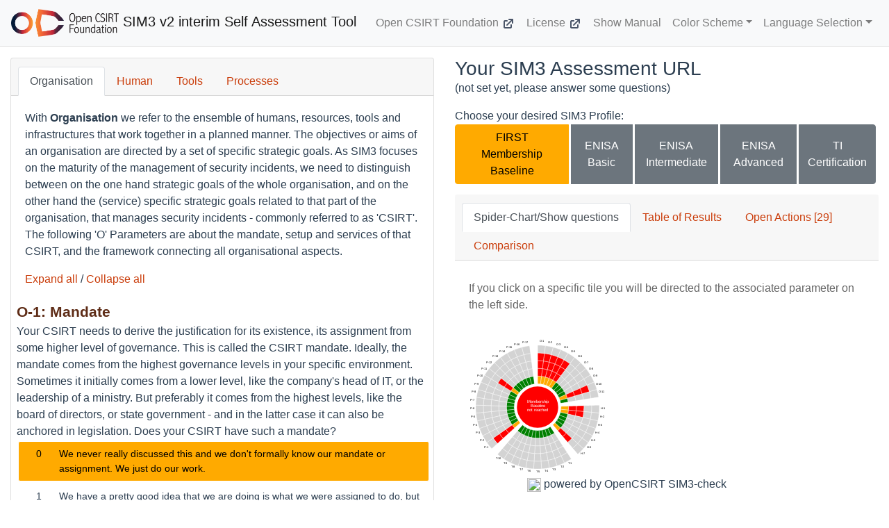

--- FILE ---
content_type: text/html
request_url: https://sim3-check.opencsirt.org/
body_size: 848
content:
<!doctype html><html lang="en"><head><meta charset="utf-8"><meta http-equiv="X-UA-Compatible" content="IE=edge"><meta name="viewport" content="width=device-width,initial-scale=1"><link id="favicon" rel="icon" href="favicon.ico"><title>sim3</title><script defer="defer" type="module" src="js/chunk-vendors.a06f4381.js"></script><script defer="defer" type="module" src="js/app.c301f120.js"></script><link href="css/chunk-vendors.6a3eed3a.css" rel="stylesheet"><link href="css/app.e8463fb2.css" rel="stylesheet"><script defer="defer" src="js/chunk-vendors-legacy.91cd6699.js" nomodule></script><script defer="defer" src="js/app-legacy.4f80bbaa.js" nomodule></script></head><body><noscript><strong>We're sorry but sim3 doesn't work properly without JavaScript enabled. Please enable it to continue.</strong></noscript><div id="app"></div></body></html>

--- FILE ---
content_type: text/css
request_url: https://sim3-check.opencsirt.org/css/app.e8463fb2.css
body_size: 9574
content:
.opt{margin:2px;border:1px solid #999;border-radius:3px;padding:.5em;padding-left:1em;-webkit-box-sizing:border-box;box-sizing:border-box;background:#fff;border-color:#fff;cursor:pointer;width:100%;font-size:90%}.opt:hover{background:#f9d8a5}.opt.selected{background:#fa0;color:#000}.c-alt1 .opt.selected{background:#eebf18;color:#000}.c-alt2 .opt.selected{background:#efc615;color:#000}.c-alt3 .opt.selected{background:#dad929;color:#000}.c-alt4 .opt.selected{background:#dfe533;color:#000}.c-alt5 .opt.selected{background:#fa4950;color:#000}.c-alt6 .opt.selected{background:#fc7c1f;color:#000}.c-alt7 .opt.selected{background:#d3ad5f;color:#000}@media print{div.opt.selected{border-bottom:2px dashed #333!important;font-weight:700}}.opt>span:first-child{float:left;display:inline-block;width:2em;text-align:center}.opt>div{margin-left:3em}select{width:100%}.tab-pane:focus{outline:none}.section-label{padding:0;margin:0;color:#5e2c16;font-size:16pt;font-weight:700;cursor:pointer}.section:hover .section-label{color:#de6700}.question{padding:0 .5em}.questionnaire{margin-top:1em}@media (min-width:768px){.questionnaire{margin-bottom:100%}}@media print{.tab-content>.tab-pane{display:block!important;opacity:1!important}.questionnaire{margin-bottom:1em!important}div{border:0!important}}.print{display:none}@media print{.print{display:block}.noprint{display:none}.card-header{display:none!important}}.section-tools{margin:1em 0 0 0}#radarpie{padding:20px 0}svg{height:100%;width:100%}svg path{cursor:pointer}svg path:hover{opacity:.6}svg text{pointer-events:none}.l0,.l1,.l2,.l3{visibility:visible}svg .hide{fill:#fff}svg .fail-primary{fill:red}svg .fail-secondary{fill:#fa0}svg .success-primary{fill:green}svg .success-secondary{fill:#3fde3f}svg .mute-primary{fill:url(#pattern-stripe)}svg .mute-secondary{fill:#d3d3d3}.c-alt1 svg .fail-primary{fill:#cc4100}.c-alt1 svg .fail-secondary{fill:#eebf18}.c-alt1 svg .success-primary{fill:#195e12}.c-alt1 svg .success-secondary{fill:#5eb455}.c-alt1 svg .mute-primary{fill:url(#pattern-stripe)}.c-alt1 svg .mute-secondary{fill:#e4e4e4}.c-alt2 svg .fail-primary{fill:#d05400}.c-alt2 svg .fail-secondary{fill:#efc615}.c-alt2 svg .success-primary{fill:#175510}.c-alt2 svg .success-secondary{fill:#5ca952}.c-alt2 svg .mute-primary{fill:url(#pattern-stripe)}.c-alt2 svg .mute-secondary{fill:#e4e4e4}.c-alt3 svg .fail-primary{fill:#908e00}.c-alt3 svg .fail-secondary{fill:#dad929}.c-alt3 svg .success-primary{fill:#37381e}.c-alt3 svg .success-secondary{fill:#838565}.c-alt3 svg .mute-primary{fill:url(#pattern-stripe)}.c-alt3 svg .mute-secondary{fill:#e4e4e4}.c-alt4 svg .fail-primary{fill:#9fb200}.c-alt4 svg .fail-secondary{fill:#dfe533}.c-alt4 svg .success-primary{fill:#302626}.c-alt4 svg .success-secondary{fill:#7a6e6e}.c-alt4 svg .mute-primary{fill:url(#pattern-stripe)}.c-alt4 svg .mute-secondary{fill:#e4e4e4}.c-alt5 svg .fail-primary{fill:#f20000}.c-alt5 svg .fail-secondary{fill:#fa4950}.c-alt5 svg .success-primary{fill:#06373c}.c-alt5 svg .success-secondary{fill:#46838a}.c-alt5 svg .mute-primary{fill:url(#pattern-stripe)}.c-alt5 svg .mute-secondary{fill:#e4e4e4}.c-alt6 svg .fail-primary{fill:#f60000}.c-alt6 svg .fail-secondary{fill:#fc7c1f}.c-alt6 svg .success-primary{fill:#045d17}.c-alt6 svg .success-secondary{fill:#44b35c}.c-alt6 svg .mute-primary{fill:url(#pattern-stripe)}.c-alt6 svg .mute-secondary{fill:#e4e4e3}.c-alt7 svg .fail-primary{fill:#9d2929}.c-alt7 svg .fail-secondary{fill:#d3ad5f}.c-alt7 svg .success-primary{fill:#286328}.c-alt7 svg .success-secondary{fill:#71ba71}.c-alt7 svg .mute-primary{fill:url(#pattern-stripe)}.c-alt7 svg .mute-secondary{fill:#e4e4e3}.c-alt1 .selected,.c-alt2 .selected,.c-alt3 .selected,.c-alt4 .selected,.c-alt5 .selected,.c-alt6 .selected,.selected{background-color:#d3d3d3}.c-alt7 .selected{background-color:#d3d3d2}.btn-primary:hover{color:#b2abd2}.btn-primary,.btn-primary:hover{background-color:#fa0!important;border-color:#fa0!important}.diagramRed{background-color:#ff726f}.diagramGreen{background-color:#90ee90}.c-alt1 .diagramRed{background-color:#e2966f}.c-alt1 .diagramGreen{background-color:#a2d59d}.c-alt2 .diagramRed{background-color:#e5a06f}.c-alt2 .diagramGreen{background-color:#a1ce9b}.c-alt3 .diagramRed{background-color:#c1c06f}.c-alt3 .diagramGreen{background-color:#b8b9a6}.c-alt4 .diagramRed{background-color:#cad46f}.c-alt4 .diagramGreen{background-color:#b3acac}.c-alt5 .diagramRed{background-color:#f77070}.c-alt5 .diagramGreen{background-color:#94b8bc}.c-alt6 .diagramRed{background-color:#fa716f}.c-alt6 .diagramGreen{background-color:#93d4a1}.c-alt7 .diagramRed{background-color:#c88887}.c-alt7 .diagramGreen{background-color:#aed8ad}.tableNA{background-color:gray}.tableImprovement,.tableNA{text-align:center;font-weight:700}.tableImprovement{background-color:red}.tableFurthImprovement{background-color:#fa0;text-align:center;font-weight:700}.tableCompliant{background-color:green}.tableBetter,.tableCompliant{color:#fff;text-align:center;font-weight:700}.tableBetter{background-color:#2cb22c}.c-alt1 .tableNA{background-color:grey}.c-alt1 .tableImprovement{background-color:#cc4100}.c-alt1 .tableFurthImprovement{background-color:#eebf18}.c-alt1 .tableCompliant{background-color:#195e12;color:#fff}.c-alt1 .tableBetter{background-color:#5eb455;color:#000}.c-alt2 .tableNA{background-color:grey}.c-alt2 .tableImprovement{background-color:#d05400}.c-alt2 .tableFurthImprovement{background-color:#efc615}.c-alt2 .tableCompliant{background-color:#175510;color:#fff}.c-alt2 .tableBetter{background-color:#5ca852;color:#000}.c-alt3 .tableNA{background-color:grey}.c-alt3 .tableImprovement{background-color:#908e00}.c-alt3 .tableFurthImprovement{background-color:#dad929}.c-alt3 .tableCompliant{background-color:#37381e;color:#fff}.c-alt3 .tableBetter{background-color:#838565;color:#000}.c-alt4 .tableNA{background-color:grey}.c-alt4 .tableImprovement{background-color:#9fb200}.c-alt4 .tableFurthImprovement{background-color:#dfe533}.c-alt4 .tableCompliant{background-color:#302626;color:#fff}.c-alt4 .tableBetter{background-color:#7a6e6e;color:#000}.c-alt5 .tableNA{background-color:grey}.c-alt5 .tableImprovement{background-color:#f20000}.c-alt5 .tableFurthImprovement{background-color:#fa4950}.c-alt5 .tableCompliant{background-color:#06373c;color:#fff}.c-alt5 .tableBetter{background-color:#46838a;color:#000}.c-alt6 .tableNA{background-color:808080}.c-alt6 .tableImprovement{background-color:#f60000}.c-alt6 .tableFurthImprovement{background-color:#fc7c1f}.c-alt6 .tableCompliant{background-color:#045d17;color:#fff}.c-alt6 .tableBetter{background-color:#44b35c;color:#000}.c-alt7 .tableNA{background-color:#80807f}.c-alt7 .tableImprovement{background-color:#9d2929}.c-alt7 .tableFurthImprovement{background-color:#d3ad5f}.c-alt7 .tableCompliant{background-color:#286328;color:#fff}.c-alt7 .tableBetter{background-color:#71ba71;color:#000}h5[data-v-1114f155],h6[data-v-1114f155]{font-weight:700}h3[data-v-1114f155],h4[data-v-1114f155],h5[data-v-1114f155],h6[data-v-1114f155]{margin-top:1em}.question-id[data-v-1114f155]{font-weight:400;margin-right:1em}.question-notes[data-v-1114f155]{margin-top:1em;font-style:italic}.question-description[data-v-1114f155]{margin-top:1em}.version[data-v-1114f155]{font-weight:700}#app{font-family:Avenir,Helvetica,Arial,sans-serif;-webkit-font-smoothing:antialiased;-moz-osx-font-smoothing:grayscale;color:#2c3e50}#logo{height:40px}@media screen and (min-width:768px){.sidebar{position:fixed!important;width:50%!important;margin-left:50%}}@media print{.row{display:block!important;-ms-flex-wrap:unset!important;flex-wrap:unset!important}.row>div{width:100%!important;max-width:100%!important}.list-group{display:block!important}.col-md-6{-ms-flex:unset!important;-webkit-box-flex:unset!important;flex:unset!important;max-width:unset!important;width:unset!important}.card{display:block!important}#radarpie{height:15cm!important}}.container-fluid a{color:#ca3e0c}.c-alt1 .container-fluid a{color:#ae6213}.c-alt2 .container-fluid a{color:#b06c12}.c-alt3 .container-fluid a{color:#8d8c18}.c-alt4 .container-fluid a{color:#959f1a}.c-alt5 .container-fluid a{color:#c22123}.c-alt6 .container-fluid a{color:#c53015}.c-alt7 .container-fluid a{color:#91513a}.container-fluid .btn-primary,.container-fluid .btn-primary:hover{background-color:#fa0!important;border-color:#fa0!important;color:#000}.c-alt1 .container-fluid .btn-primary,.c-alt1 .container-fluid .btn-primary:hover{background-color:#eebf18!important;border-color:#eebf18!important;color:#000}.c-alt2 .container-fluid .btn-primary,.c-alt2 .container-fluid .btn-primary:hover{background-color:#efc615!important;border-color:#efc615!important;color:#000}.c-alt3 .container-fluid .btn-primary,.c-alt3 .container-fluid .btn-primary:hover{background-color:#dad929!important;border-color:#dad929!important;color:#000}.c-alt4 .container-fluid .btn-primary,.c-alt4 .container-fluid .btn-primary:hover{background-color:#dfe533!important;border-color:#dfe533!important;color:#000}.c-alt5 .container-fluid .btn-primary,.c-alt5 .container-fluid .btn-primary:hover{background-color:#fa4950!important;border-color:#fa4950!important;color:#000}.c-alt6 .container-fluid .btn-primary,.c-alt6 .container-fluid .btn-primary:hover{background-color:#fc7c1f!important;border-color:#fc7c1f!important;color:#000}.c-alt7 .container-fluid .btn-primary,.c-alt7 .container-fluid .btn-primary:hover{background-color:#d3ad5f!important;border-color:#d3ad5f!important;color:#000}.navbar{border-bottom:1px solid #ddd}.help{margin-top:.5em;color:#666}#radar{max-width:100%;max-height:100%}

--- FILE ---
content_type: image/svg+xml
request_url: https://sim3-check.opencsirt.org/extLink.svg
body_size: 645
content:
<svg width="20" height="20" viewBox="0 0 20 20" fill="none" xmlns="http://www.w3.org/2000/svg">
<path d="M11 3C10.4477 3 10 3.44772 10 4C10 4.55228 10.4477 5 11 5H13.5858L7.29289 11.2929C6.90237 11.6834 6.90237 12.3166 7.29289 12.7071C7.68342 13.0976 8.31658 13.0976 8.70711 12.7071L15 6.41421V9C15 9.55228 15.4477 10 16 10C16.5523 10 17 9.55228 17 9V4C17 3.44772 16.5523 3 16 3H11Z" fill="#4A5568"/>
<path d="M5 5C3.89543 5 3 5.89543 3 7V15C3 16.1046 3.89543 17 5 17H13C14.1046 17 15 16.1046 15 15V12C15 11.4477 14.5523 11 14 11C13.4477 11 13 11.4477 13 12V15H5V7L8 7C8.55228 7 9 6.55228 9 6C9 5.44772 8.55228 5 8 5H5Z" fill="#4A5568"/>
</svg>


--- FILE ---
content_type: application/javascript
request_url: https://sim3-check.opencsirt.org/js/app.c301f120.js
body_size: 46606
content:
(function(){"use strict";var t={4644:function(t,s,e){var i=e(144),r=e(2970),n=function(){var t=this,s=t._self._c;return s("div",{class:"c-"+t.colourScheme,attrs:{id:"app"}},[s("b-navbar",{attrs:{toggleable:"lg",type:"light",variant:"light",sticky:""}},[s("b-navbar-brand",[s("a",{attrs:{href:t.links[0].href,target:"_blank"}},[s("img",{attrs:{src:t.logoURL,id:"logo"}})]),t._v(" "+t._s(t.appTitle)+" ")]),s("b-navbar-toggle",{attrs:{target:"nav_collapse"}}),s("b-collapse",{attrs:{"is-nav":"",id:"nav_collapse"}},[s("b-navbar-nav",{staticClass:"ml-auto"},[t._l(t.topNavLinks,(function(e){return s("b-nav-item",{key:e.href,attrs:{href:e.href,target:"_blank"}},[t._v(t._s(e.title)+" "),s("img",{attrs:{src:"extLink.svg"}})])})),t.showManual?t._e():s("b-nav-item",{on:{click:function(s){t.showManual=!t.showManual}}},[t._v(t._s(t.strings["showMan"]))]),t.showManual?s("b-nav-item",{on:{click:function(s){t.showManual=!t.showManual}}},[t._v(t._s(t.strings["hideMan"]))]):t._e(),s("b-nav-item-dropdown",{attrs:{text:t.strings["colSwitch"],right:""}},[s("b-dropdown-item",{attrs:{active:"def"==t.colourScheme},on:{click:function(s){t.colourScheme="def"}}},[t._v(t._s(t.strings["colour-NV"]))]),s("b-dropdown-item",{attrs:{active:"alt1"==t.colourScheme},on:{click:function(s){t.colourScheme="alt1"}}},[t._v(t._s(t.strings["colour-Deuteranomaly"]))]),s("b-dropdown-item",{attrs:{active:"alt2"==t.colourScheme},on:{click:function(s){t.colourScheme="alt2"}}},[t._v(t._s(t.strings["colour-Protanomaly"]))]),s("b-dropdown-item",{attrs:{active:"alt3"==t.colourScheme},on:{click:function(s){t.colourScheme="alt3"}}},[t._v(t._s(t.strings["colour-Protanopia"]))]),s("b-dropdown-item",{attrs:{active:"alt4"==t.colourScheme},on:{click:function(s){t.colourScheme="alt4"}}},[t._v(t._s(t.strings["colour-Deuteranopia"]))]),s("b-dropdown-item",{attrs:{active:"alt5"==t.colourScheme},on:{click:function(s){t.colourScheme="alt5"}}},[t._v(t._s(t.strings["colour-Tritanopia"]))]),s("b-dropdown-item",{attrs:{active:"alt6"==t.colourScheme},on:{click:function(s){t.colourScheme="alt6"}}},[t._v(t._s(t.strings["colour-Tritanomaly"]))]),s("b-dropdown-item",{attrs:{active:"alt7"==t.colourScheme},on:{click:function(s){t.colourScheme="alt7"}}},[t._v(t._s(t.strings["colour-Achromatopsia"]))])],1),t.languages.length>1?s("b-nav-item-dropdown",{attrs:{text:"Language Selection",right:""}},t._l(t.languages,(function(e){return s("b-dropdown-item",{key:e.abbr,attrs:{active:t.selLanguage==e.abbr},on:{click:function(s){return t.changeLanguage(e.abbr)}}},[t._v(t._s(e.name))])})),1):t._e()],2)],1)],1),s("b-container",{attrs:{fluid:""}},[s("div",{directives:[{name:"show",rawName:"v-show",value:t.showManual,expression:"showManual"}],staticStyle:{width:"100%"}},[s("manual",{attrs:{sections:t.sections,manual:t.manual}})],1),s("div",{directives:[{name:"show",rawName:"v-show",value:!t.showManual,expression:"!showManual"}]},[s("b-row",[0===t.tabIndex?s("b-col",{attrs:{md:"6"}},[s("questions",{ref:"questions",attrs:{sections:t.sections,strings:t.questionsStrings},on:{updateQuestion:t.updateQuestion}})],1):t._e(),s("b-col",{class:{sidebar:0===t.tabIndex},staticStyle:{"margin-top":"15px"}},[s("b-row",{attrs:{cols:0===t.tabIndex?1:2}},[s("b-col",[t.urlError?t._e():s("div",[s("h3",{staticStyle:{display:"inline"}},[t._v(t._s(t.strings["yourURLtitle"]))]),t.url?s("b-button",{staticClass:"mr-1",staticStyle:{float:"right"},attrs:{variant:"primary"},on:{click:function(s){return t.copyURLToClipboard()}}},[t._v(t._s(t.strings["copyButton"]))]):t._e()],1),t.url?s("div",[t.urlError?t._e():s("span",{staticClass:"noprint"},[t._v(t._s(t.strings["bookmarkAdvice"])),s("br")]),t.urlError?s("p",{staticStyle:{color:"red"}},[t._v(t._s(t.strings["wrongURL"]))]):t._e(),t.urlError?t._e():s("a",{staticStyle:{"vertical-align":"-moz-middle-with-baseline"},attrs:{href:t.url,id:"urlCopySection"}},[t._v(t._s(t.url))])]):t._e(),t.url?t._e():s("p",[t._v(t._s(t.strings["noLink"]))])]),s("b-col",[s("b-row",{staticClass:"noprint"},[s("b-col",[s("div",[t._v(t._s(t.strings["profileChoice"]))])])],1),s("b-row",{staticClass:"noprint"},[s("b-col",[s("b-button-toolbar",[s("b-button-group",[t.features.showMembership?s("b-button",{staticClass:"mr-1",attrs:{variant:0===t.targetLevel?"primary":""},on:{click:function(s){t.targetLevel=0,t.calcOpenTasks()}}},[t._v(t._s(t.strings["statMembBase"]))]):t._e(),s("b-button",{staticClass:"mr-1",attrs:{variant:1===t.targetLevel?"primary":""},on:{click:function(s){t.targetLevel=1,t.calcOpenTasks()}}},[t._v(t._s(t.strings["statBasic"]))]),s("b-button",{staticClass:"mr-1",attrs:{variant:2===t.targetLevel?"primary":""},on:{click:function(s){t.targetLevel=2,t.calcOpenTasks()}}},[t._v(t._s(t.strings["statInter"]))]),s("b-button",{staticClass:"mr-1",attrs:{variant:3===t.targetLevel?"primary":""},on:{click:function(s){t.targetLevel=3,t.calcOpenTasks()}}},[t._v(t._s(t.strings["statAdvan"]))]),s("b-button",{staticClass:"mr-1",attrs:{variant:4===t.targetLevel?"primary":""},on:{click:function(s){t.targetLevel=4,t.calcOpenTasks()}}},[t._v(t._s(t.strings["statTICert"]))])],1)],1)],1)],1)],1)],1),t.tabIndex>0&&3!=t.tabIndex?s("b-row",[s("b-col",[s("hr"),s("p",[s("b",[t._v(t._s(t.strings["currStat"])+": ")]),t._v(" "),s("u",[t._v(t._s(t.reachedProfileDescription))]),t._v(" "+t._s(t.strings["reached"])+" "),s("u",[t._v(t._s(t.strings["statTICert"]))]),t._v(" "+t._s(t.tiPossibleDescription)+". ")]),t.openActions>0?s("p",[t._v(t._s(t.strings["descOpenActions"])+" "+t._s(t.openActions)+" "+t._s(t.strings["descOpenActions2"])+". ")]):t._e()])],1):t._e(),s("b-row",[s("b-col",[s("b-tabs",{staticStyle:{"margin-top":"15px"},attrs:{card:""},model:{value:t.tabIndex,callback:function(s){t.tabIndex=s},expression:"tabIndex"}},[t.features.radar?s("b-tab",{attrs:{title:t.strings["menuToggleSpiderChart"]}},[s("p",{staticClass:"noprint help"},[t._v(t._s(t.strings["descRadarPie"]))]),s("div",{attrs:{id:"radarChartExport"}},[s("radar-pie",{attrs:{sections:t.sections,targetLevel:t.targetLevel,targetLevels:t.targetLevels,visible:0===t.tabIndex,powered:t.features.radarPowered},on:{questionClick:t.questionClicked,sectionClick:t.sectionClicked}})],1)]):t._e(),t.features.resultTable?s("b-tab",{attrs:{title:t.strings["menuResultTable"]}},[s("result-table",{attrs:{sections:t.sections,targetLevel:t.targetLevel,targetLevels:t.targetLevels,strings:t.resultTableStrings,enableExport:t.features.resultTableExport}})],1):t._e(),t.openActionsEnabled?s("b-tab",{attrs:{title:t.titleOpenActions}},[s("open-actions",{attrs:{sections:t.sections,targetLevel:t.targetLevel,pref:t.taskIdentifierPref,suff:t.taskIdentifierSuff,defTaskDesc:t.defaultTaskDescription,openActions:t.openActions,reachedProfileDescription:t.reachedProfileDescription,reachedLevels:t.reachedLevels,strings:t.openActionsStrings,enableExport:t.features.openActionsExport},on:{questionClick:t.questionClicked,updateQuestion:t.updateQuestion}})],1):t._e(),t.comparisonEnabled?s("b-tab",{attrs:{title:t.strings["menuComparison"]}},[s("comparison",{attrs:{sections:t.sections,url:t.url,targetLevel:t.targetLevel,targetLevels:t.targetLevels,strings:t.comparisonStrings,statusCompRadioButton:t.statusCompRadioButton}})],1):t._e()],1)],1)],1)],1)],1)],1),s("b-row",{staticStyle:{"background-color":"#f8f9fa","margin-left":"0px","padding-top":"0.5em"},attrs:{variant:"light"}},[s("div",[s("div",{staticStyle:{display:"inline"}},[s("b",[t._v(t._s(t.strings["version"])+": "+t._s(t.version)+" / "+t._s(t.jsonMeta.version)+" ("+t._s(t.jsonMeta.language)+") ")])]),t._l(t.footerURL,(function(e){return s("div",{key:e.href,staticStyle:{display:"inline"}},[e.href.length>0?s("p",{staticStyle:{display:"inline"}},[s("b",[t._v(" | "),s("a",{attrs:{href:e.href,target:"_blank"}},[t._v(t._s(e.title))])])]):t._e()])}))],2)])],1)],1)},a=[],o=(e(7658),e(8433)),l=e(8206),c=function(){var t=this,s=t._self._c;return s("div",[s("b-card",{staticClass:"questionnaire",attrs:{"no-body":""}},[s("b-tabs",{attrs:{card:""},model:{value:t.tabIndex,callback:function(s){t.tabIndex=s},expression:"tabIndex"}},t._l(t.sections,(function(e){return s("b-tab",{key:e.key,attrs:{"no-body":"",title:e.label}},[s("b-card-body",[s("h2",{staticClass:"print"},[t._v(t._s(e.label))]),e.intro_html?s("div",{staticClass:"card-text",domProps:{innerHTML:t._s(e.intro_html)}}):t._e(),s("p",{staticClass:"section-tools noprint"},[s("a",{attrs:{href:"#"},on:{click:function(s){return t.toggleCollapse(!1)}}},[t._v(t._s(t.strings["expand"]))]),t._v(" / "),s("a",{attrs:{href:"#"},on:{click:function(s){return t.toggleCollapse(!0)}}},[t._v(t._s(t.strings["collapse"]))])])]),s("b-list-group",{attrs:{flush:""}},t._l(e.questions,(function(e){return s("b-list-group-item",{key:e.id,staticClass:"question",attrs:{id:"question-"+e.id,tabindex:"0"}},[s("div",{directives:[{name:"b-toggle",rawName:"v-b-toggle",value:e.id,expression:"question.id"}],staticClass:"section-label"},[t._v(t._s(e.id)+": "+t._s(e.label))]),s("b-collapse",{attrs:{visible:!1!==t.visible[e.id],id:e.id}},[e.description?s("div",{staticClass:"card-text",domProps:{innerHTML:t._s(e.description)}}):t._e(),e.minimum?s("div",{staticClass:"card-text",staticStyle:{"margin-top":"2 px","margin-bottom":"3px"},attrs:{display:"inline"}},[s("b",[t._v(t._s(t.strings["requirement"])+": ")]),t._v(" "),s("span",{attrs:{display:"inline"},domProps:{innerHTML:t._s(e.minimum)}})]):t._e(),s("answer",{attrs:{question:e},on:{input:function(s){return t.updateAnswer(e.id,s)}}})],1)],1)})),1)],1)})),1)],1)],1)},u=[],h=function(){var t=this,s=t._self._c;return s("div",{staticClass:"answer-opts",attrs:{tabindex:"0"},on:{focus:t.onFocusQuestion,blur:t.onBlurQuestion}},t._l(t.question.options,(function(e){return s("div",{key:e[0],ref:"options",refInFor:!0,staticClass:"opt",class:{selected:t.question.value==e[0]},on:{click:function(s){return t.chooseAnswer(e[0])}}},[-1===e[0]?s("span",[s("span",{attrs:{title:"Not applicable"}},[t._v("N/A")])]):s("span",[t._v(t._s(e[0]))]),s("div",[t._v(t._s(e[1]))])])})),0)},d=[];function p(t,s){return(t%s+s)%s}function v(t){const s=80;let e=t.getBoundingClientRect();e.top<s?window.scrollBy(0,e.top-s):e.bottom>window.innerHeight&&window.scrollBy(0,e.bottom-window.innerHeight)}var g={name:"Answer",props:["question"],methods:{chooseAnswer(t){this.$emit("input",t)},onFocusQuestion(){window.addEventListener("keydown",this.onKeyDown)},onBlurQuestion(){window.removeEventListener("keydown",this.onKeyDown)},onKeyDown(t){let s;switch(t.key){case"ArrowDown":s=1;break;case"ArrowUp":s=-1;break;default:return}t.stopPropagation(),t.preventDefault();let e=p(this.question.idx+s,this.question.options.length);this.$emit("input",this.question.options[e]),v(this.$refs.options[e])}}},f=g,m=e(1001),b=(0,m.Z)(f,h,d,!1,null,null,null),_=b.exports;function w(){return{visible:{},tabIndex:0}}const L={updateAnswer(t,s){this.$emit("updateQuestion",t,parseInt(s,10))},toggleCollapse(t){var s=this.sections[this.tabIndex];for(var e of s.questions)this.$set(this.visible,e.id,!t)},activateTab(t){var s=this.sections.findIndex((s=>s.key===t));s>=0&&(this.tabIndex=s),window.scroll(0,0)},showQuestion(t){var s=t.split("-")[0],e=this.sections.findIndex((t=>t.key===s));e>=0&&(this.tabIndex=e),this.$set(this.visible,t,!0),this.$nextTick((function(){var s=document.getElementById("question-"+t);s.scrollIntoView(),window.scrollBy(0,-60)}))}};var x={name:"Questions",props:["sections","strings"],components:{Answer:_},methods:L,data:w},y=x,k=(0,m.Z)(y,c,u,!1,null,null,null),S=k.exports,C=function(){var t=this,s=t._self._c;return s("div",{ref:"radarpie",attrs:{id:"radarpie"}},[s("svg",{attrs:{preserveAspectRatio:"xMinYMin meet",viewBox:"0 0 1000 1000"}},[s("defs",[s("pattern",{attrs:{id:"pattern-stripe",width:"8",height:"8",patternUnits:"userSpaceOnUse",patternTransform:"rotate(45)"}},[s("rect",{attrs:{width:"2",height:"8",transform:"translate(0,0)",fill:"#aaa"}})])]),s("g",{attrs:{transform:"translate(500, 500)",id:"graph"}})]),t.powered?s("p",{staticStyle:{float:"right","padding-right":"35%"}},[s("img",{staticStyle:{height:"20px",width:"20px"},attrs:{src:"favicon.ico"}}),t._v(" powered by OpenCSIRT SIM3-check")]):t._e()])},q=[],R=e(5818),A=e(7847),T=e(1615),I={arc:R.Z,pie:A.Z,select:T.Z};const P={yellowblue:{fail_primary:"darkblue",fail_secondary:"lightblue",success_primary:"orange",success_secondary:"yellow",mute_primary:"darkgrey",mute_secondary:"lightgrey"}};function O(){return{initialized:!1,colours:P["redgreen"]}}const E={pieQuestions(){var t=this.sections.reduce(((t,s)=>t.concat(s.questions,[{}])),[]),s=I.pie().sort(null).value(1);return s(t)},pieSections(){var t=[],s=I.pie().sort(null).value((t=>t.questions?t.questions.length:1));for(var e of this.sections)t=t.concat([e,{}]);return s(t)},targetLevelLine1(){return this.targetLevels[this.targetLevel][0]},targetLevelLine2(){return this.targetLevels[this.targetLevel][1]},maxAnswers(){var t=0;for(var s of this.sections)for(var e of s.questions)if(e){var i=e.options.map((t=>t[0]>=0?1:0)).reduce(((t,s)=>t+s),0);t=Math.max(t,i)}return t},questionThickness(){return(D/2-M-B-U)/this.maxAnswers}};var D=1e3,M=150,U=50,B=20;const N={isTargetReached(){return this.sections.reduce(((t,s)=>t&&s.reached[this.targetLevel]),!0)},questionClicked(t,s){this.$emit("questionClick",s.data.id)},initializeLevels(){for(var t=3;t>=0;t--)for(var s=0;s<this.maxAnswers;s++){let e=I.arc().innerRadius(M+B+s*this.questionThickness).outerRadius(M+B+(s+1)*this.questionThickness),i=this.svg.append("g").attr("class","l"+t+" l"+t+"a"+s);i.selectAll("path").data(this.pieQuestions).enter().append("path").attr("d",e).attr("opacity","1").attr("stroke-width","2px").attr("stroke","white")}},initializeGraph(){if(this.sections&&this.sections.length&&!this.initialized){this.svg=I.select("#graph");var t=this.svg.append("g").attr("class","level");t.append("circle").attr("cx",0).attr("cy",0).attr("r",M),t.append("text").text((()=>this.targetLevelLine1)).attr("class","target-level-line1").attr("fill","white").attr("text-anchor","middle").attr("font-size",30).attr("transform","translate(0, -30)"),t.append("text").text((()=>this.targetLevelLine2)).attr("class","target-level-line2").attr("fill","white").attr("text-anchor","middle").attr("font-size",30).attr("transform","translate(0, 0)"),t.append("text").text("not reached").attr("class","target-level-reached").attr("fill","white").attr("text-anchor","middle").attr("font-size",30).attr("transform","translate(0, 30)");for(var s=0;s<this.maxAnswers;s++){let t=I.arc().innerRadius(M+B+s*this.questionThickness).outerRadius(M+B+(s+1)*this.questionThickness),e=this.svg.append("g").attr("class","user questions-"+s).attr("opacity",1);e.selectAll("path").data(this.pieQuestions).enter().append("path").attr("d",t).attr("stroke-width","2px").attr("stroke","white").on("click",this.questionClicked)}let e=I.arc().innerRadius(D/2-U).outerRadius(D/2),i=this.svg.append("g").attr("class","question-labels");i.selectAll("text").data(this.pieQuestions).enter().append("text").text((t=>t.data.id?t.data.id:"")).attr("transform",(function(t){return"translate("+e.centroid(t)+")"})).attr("fill",(t=>t.data.id?"black":"white")).attr("text-anchor","middle").attr("font-size",20),this.updateGraph(),this.resizeRadarPie(),this.initialized=!0}},resizeRadarPie(){var t=window.innerHeight||document.documentElement.clientHeight||document.body.clientHeight,s=window.innerWidth||document.documentElement.clientWidth||document.body.clientWidth,e=null;this.powered?s>768?(e=this.$refs.radarpie.getBoundingClientRect().top,this.$refs.radarpie.style.height=t-e-15+"px"):this.$refs.radarpie.style.height="97%":s>768?(e=this.$refs.radarpie.getBoundingClientRect().top,this.$refs.radarpie.style.height=t-e+"px"):this.$refs.radarpie.style.height="100%"},updateGraph(){for(var t=this.isTargetReached(),s=0;s<=this.maxAnswers;s++){let t=this.svg.select(".questions-"+s);t.selectAll("path").data(this.pieQuestions).join("path").attr("class",(t=>{if(!t.data.options)return"hide";if(t.data.options.length-1<s)return"hide";let e=t.data.levels[this.targetLevel],i=t.data.options.findIndex((t=>t[0]>=e)),r=-1===t.data.options[0][0]?s+1:s;return 0===t.data.idx&&-1===t.data.options[0][0]?r>t.data.options.length-1?"white":"mute-primary":t.data.idx>=i?r>t.data.idx?r>t.data.options.length-1?"white":"mute-secondary":r<=i?"success-primary":"success-secondary":r>i?r>t.data.options.length-1?"white":"mute-secondary":r<=t.data.idx?"fail-secondary":"fail-primary"}))}this.svg.select("circle").attr("class",(()=>t?"success-primary":"fail-primary")),this.svg.select(".level").select(".target-level-line1").text((()=>this.targetLevelLine1)),this.svg.select(".level").select(".target-level-line2").text((()=>this.targetLevelLine2)),this.svg.select(".level").select(".target-level-reached").text((()=>t?"reached":"not reached"))}};var z={props:["sections","targetLevel","targetLevels","powered","visible"],data:O,methods:N,computed:E,mounted(){this.initializeGraph(),window.addEventListener("resize",this.resizeRadarPie),setTimeout(this.resizeRadarPie,100)},destroyed(){window.removeEventListener("resize",this.resizeRadarPie)},watch:{sections:{handler(){this.initializeGraph(),this.updateGraph(),this.resizeRadarPie()},deep:!0},targetLevel(){this.resizeRadarPie(),this.initializeGraph(),this.updateGraph()},visible(t,s){t&&!s&&this.resizeRadarPie()}}},$=z,Q=(0,m.Z)($,C,q,!1,null,null,null),Z=Q.exports,j=function(){var t=this,s=t._self._c;return s("div",[s("b-table-simple",{staticStyle:{"text-align":"middle"},attrs:{hover:"",border:"1px solid black"}},[s("b-thead",[s("b-tr",[s("b-th",[t._v(t._s(t.strings["id"]))]),s("b-th",[t._v(t._s(t.strings["desc"]))]),s("b-th",{staticStyle:{"text-align":"center"}},[t._v(t._s(t.strings["selfLevel"]))]),t._l(t.targetLevels,(function(e){return s("b-th",{key:e.join(),staticStyle:{"text-align":"center"}},[t._v(t._s(e[0]+" "+e[1]))])})),s("b-th",{staticStyle:{"text-align":"center"}},[t._v(t._s(t.strings["maturityText"])+" "),s("br"),t._v(" "+t._s(t.targetLevels[t.targetLevel][0]+" "+t.targetLevels[t.targetLevel][1]))])],2)],1),t._l(t.sections,(function(e){return s("b-tbody",{key:e.label},[s("b-tr",[s("b-td",{attrs:{colspan:"9"}},[t._v(t._s(e.label))])],1),t._l(e.questions,(function(e){return s("b-tr",{key:e.id},[s("b-td",[t._v(t._s(e.id))]),s("b-td",[t._v(t._s(e.label))]),s("b-td",{staticStyle:{"font-weight":"bold","text-align":"center"}},[t._v(t._s(e.options[e.idx][0]))]),t._l(t.targetLevels,(function(i,r){return s("b-td",{key:i.join(),class:{selected:r==t.targetLevel},staticStyle:{"text-align":"center"}},[t._v(t._s(e.levels[r]))])})),-1==e.options[e.idx][0]?s("b-td",{staticClass:"tableNA"},[t._v(t._s(t.strings["na"]))]):0==e.options[e.idx][0]&&0==e.levels[t.targetLevel]?s("b-td",{staticClass:"tableNA"},[t._v(t._s(t.strings["notConsidered"]))]):0==e.options[e.idx][0]?s("b-td",{staticClass:"tableImprovement"},[t._v(t._s(t.strings["improvement"]))]):e.options[e.idx][0]>0&&e.options[e.idx][0]<e.levels[t.targetLevel]?s("b-td",{staticClass:"tableFurthImprovement"},[t._v(t._s(t.strings["furthImprov"]))]):e.options[e.idx][0]==e.levels[t.targetLevel]?s("b-td",{staticClass:"tableCompliant"},[t._v(t._s(t.strings["compl"]))]):s("b-td",{staticClass:"tableBetter"},[t._v(t._s(t.strings["better"]))])],2)}))],2)}))],2),t.enableExport?s("b-button",{staticClass:"mr-1",attrs:{variant:"primary"},on:{click:function(s){return t.csvExport()}}},[t._v(t._s(t.strings["export"]))]):t._e()],1)},H=[],F={props:["sections","targetLevel","targetLevels","strings","enableExport"],watch:{sections:{handler(){},deep:!0},targetLevel(){}},methods:{csvExport(){for(var t=this.strings["id"]+"\t"+this.strings["desc"]+"\t"+this.strings["selfLevel"]+"\t",s=0;s<this.targetLevels.length;s++)t+=this.targetLevels[s][0]+" "+this.targetLevels[s][1]+"\t";t+=this.strings["maturityText"]+" "+this.targetLevels[this.targetLevel][0]+" "+this.targetLevels[this.targetLevel][1],t+="\n";for(var e=0;e<this.sections.length;e++){t+="\n"+this.sections[e].label+"\n";for(var i=0;i<this.sections[e].questions.length;i++){t+=this.sections[e].questions[i].id+"\t",t+=this.sections[e].questions[i].label+"\t",t+=this.sections[e].questions[i].options[this.sections[e].questions[i].idx][0]+"\t";for(var r=0;r<this.sections[e].questions[i].levels.length;r++)t+=this.sections[e].questions[i].levels[r]+"\t";-1==this.sections[e].questions[i].options[this.sections[e].questions[i].idx][0]?t+=this.strings["na"]:0==this.sections[e].questions[i].options[this.sections[e].questions[i].idx][0]&&0==this.sections[e].questions[i].levels[this.targetLevel]?t+=this.strings["notConsidered"]:0==this.sections[e].questions[i].options[this.sections[e].questions[i].idx][0]?t+=this.strings["improvement"]:this.sections[e].questions[i].options[this.sections[e].questions[i].idx][0]>0&&this.sections[e].questions[i].options[this.sections[e].questions[i].idx][0]<this.sections[e].questions[i].levels[this.targetLevel]?t+=this.strings["furthImprov"]:this.sections[e].questions[i].options[this.sections[e].questions[i].idx][0]==this.sections[e].questions[i].levels[this.targetLevel]?t+=this.strings["compl"]:t+=this.strings["better"],t+="\n"}}(0,l.Z)(t),this.$toasted.show("Export to Clipboard successful!")}}},G=F,V=(0,m.Z)(G,j,H,!1,null,null,null),J=V.exports,K=function(){var t=this,s=t._self._c;return t.openActions<=0?s("div",[s("h2",[t._v(t._s(t.strings["congrat"]))]),s("p",[t._v(t._s(t.strings["noChange"])+t._s(t.reachedProfileDescription)+t._s(t.TIStatus)+". ")])]):s("div",[t._l(t.sections,(function(e){return s("div",{key:e.key},[s("h3",[t._v(t._s(e.label))]),s("p",[t._v(" "+t._s(t.amountChanges(e.questions,t.targetLevel))+" "+t._s(t.strings["of"])+" "+t._s(e.questions.length)+" "+t._s(t.strings["improvementNeeded"]))]),t.amountChanges(e.questions,t.targetLevel)>0?s("b-table-simple",{attrs:{hover:"",border:"1px solid black"}},[s("b-thead",[s("b-tr",[s("b-th",[t._v(t._s(t.strings["desState"]))]),s("b-th",[t._v(t._s(t.strings["taskId"]))]),s("b-th",[t._v(t._s(t.strings["taskDesc"]))]),s("b-th",[t._v(t._s(t.strings["taskCompl"]))])],1)],1),s("b-tbody",[t._l(e.questions,(function(e){return[e.options[e.idx][0]<e.levels[t.targetLevel]&&e.options[e.idx][0]>=0?s("b-tr",{key:e.id,attrs:{variant:"secondary"}},[s("b-td",{attrs:{colspan:"6"}},[t._v(t._s(e.id+" "+e.label))])],1):t._e(),t._l(t.filterQuestionArray(e.levels,e.options[e.idx][0],e.levels[t.targetLevel]),(function(i,r,n){return s("b-tr",{key:n},[s("b-td",[t._v(t._s(i-1+" → "+i))]),s("b-td",[t._v(t._s((""!=t.pref[i-1][1]?t.pref[i-1][1]:"")+e.id+(""!=t.suff[i-1][1]?t.suff[i-1][1]:e.improvement[i-1][0])))]),s("b-td",[t._v(t._s(""==e.improvement[i-1][1]?""!=t.defTaskDesc[i-1][1]?t.defTaskDesc[i-1][1]:t.strings["apply"]+e.options[i-1][1]:e.improvement[i-1][1]))]),s("b-td",[e.options[e.idx][0]+1>=i?s("b-button",{staticClass:"mr-1",attrs:{variant:"primary",title:"Task completed"},on:{click:function(s){return t.$emit("updateQuestion",e.id,i)}}},[t._v(t._s(t.strings["compl-btn"]))]):t._e()],1)],1)}))]}))],2)],1):t._e(),s("hr")],1)})),t.enableExport?s("b-button",{staticClass:"mr-1",attrs:{variant:"primary"},on:{click:function(s){return t.csvExport()}}},[t._v(t._s(t.strings["export"]))]):t._e()],2)},W=[],X={props:["sections","targetLevel","pref","suff","defTaskDesc","openActions","reachedProfileDescription","reachedLevels","enableExport","strings"],methods:{amountChanges(t,s){var e=0;for(var i of t)i.options[i.idx][0]<i.levels[s]&&i.options[i.idx][0]>=0&&(e+=1);return e},filterQuestionArray(t,s,e){let i=Array.from(Array(5),((t,s)=>s+1));return i.filter((t=>t>s&&t<=e&&s>=0))},csvExport(){for(var t="",s=0;s<this.sections.length;s++)if(t+=this.sections[s].label+"\n",t+=this.amountChanges(this.sections[s].questions,this.targetLevel)+" "+this.strings["of"]+" "+this.sections[s].questions.length+" "+this.strings["improvementNeeded"]+"\n\n",this.amountChanges(this.sections[s].questions,this.targetLevel)>0){t+=this.strings["desState"]+"\t"+this.strings["taskId"]+"\t"+this.strings["taskDesc"]+"\n";for(var e=0;e<this.sections[s].questions.length;e++){var i=this.filterQuestionArray(this.sections[s].questions[e].levels,this.sections[s].questions[e].options[this.sections[s].questions[e].idx][0],this.sections[s].questions[e].levels[this.targetLevel]);if(i.length>0){t+=this.sections[s].questions[e].id+": "+this.sections[s].questions[e].label+"\t\n";for(var r=0;r<i.length;r++){var n=i[r]-1;t+=n+" -> "+(n+1)+"\t",t+=this.pref[n][1]+this.sections[s].questions[e].id+this.suff[n][1]+this.sections[s].questions[e].improvement[n][0]+"\t",""==this.sections[s].questions[e].improvement[n][1]?""!=this.defTaskDesc[n][1]?t+=this.defTaskDesc[n][1]:t+=this.strings["standardImprov"]+this.sections[s].questions[e].options[n][1]:t+=this.sections[s].questions[e].improvement[n][1],t+="\n"}t+="\n"}}}else t+="\n";(0,l.Z)(t),this.$toasted.show(this.strings["succExpClipboard"])}},computed:{TIStatus(){return this.reachedLevels[4]?this.strings["alsoTI"]:""}}},Y=X,tt=(0,m.Z)(Y,K,W,!1,null,null,null),st=tt.exports,et=function(){var t=this,s=t._self._c;return s("div",[s("div",{staticClass:"noprint"},[t.resultComparison&&!(t.warning.length>0||t.message.length>0)?s("a",{attrs:{href:"#",variant:"primary"},on:{click:function(s){s.preventDefault(),t.showForm=!t.showForm}}},[t._v(t._s(t.strings["hideForm"]))]):t._e(),t.showForm||t.warning.length>0||t.message.length>0?s("div",{staticStyle:{"padding-top":"5px"}},[s("div",[s("div",{staticStyle:{width:"48%",display:"inline-block"}},[s("p",[t._v(t._s(t.strings["oldStat"])+": ")]),s("b-form-group",[s("span",{on:{click:function(s){t.selectedOld="URL"}}},[s("b-form-radio",{attrs:{value:"URL"},model:{value:t.selectedOld,callback:function(s){t.selectedOld=s},expression:"selectedOld"}},[s("p",[t._v(t._s(t.strings["useURL"])+": ")])]),s("b-form-input",{attrs:{type:"text",placeholder:t.strings["oldStat"]},model:{value:t.textfeld[0],callback:function(s){t.$set(t.textfeld,0,s)},expression:"textfeld[0]"}})],1),s("br"),s("p",[s("b-form-radio",{attrs:{disabled:"undefined"===typeof this.url||!t.statusCompRadioButton,value:"Curr"},model:{value:t.selectedOld,callback:function(s){t.selectedOld=s},expression:"selectedOld"}},[t._v(t._s(t.strings["useStat"])+": "),s("u",[t._v(t._s(t.url))])])],1)])],1),s("div",{staticStyle:{width:"48%",float:"right",display:"inline-block"}},[s("p",[t._v(t._s(t.strings["newStat"])+":")]),s("b-form-group",[s("span",{on:{click:function(s){t.selectedNew="URL"}}},[s("b-form-radio",{attrs:{value:"URL"},model:{value:t.selectedNew,callback:function(s){t.selectedNew=s},expression:"selectedNew"}},[s("p",[t._v(t._s(t.strings["useURL"])+": ")])]),s("b-form-input",{attrs:{type:"text",placeholder:t.strings["newStat"]},model:{value:t.textfeld[1],callback:function(s){t.$set(t.textfeld,1,s)},expression:"textfeld[1]"}})],1),s("br"),s("p",[s("b-form-radio",{attrs:{disabled:"undefined"===typeof this.url||!t.statusCompRadioButton,value:"Curr",active:!0},model:{value:t.selectedNew,callback:function(s){t.selectedNew=s},expression:"selectedNew"}},[t._v(t._s(t.strings["useStat"])+": "),s("u",[t._v(t._s(t.url))])])],1)])],1)]),s("p"),s("b-button",{staticClass:"mr-1",attrs:{variant:"primary"},on:{click:function(s){t.compareProcedure(t.textfeld[0],t.textfeld[1],t.selectedOld,t.selectedNew),t.showForm=!t.showForm||t.warning.length>0||t.message.length>0}}},[t._v(t._s(t.strings["compare"]))]),s("p"),0!=t.warning.length?s("p",{staticClass:"tableImprovement",staticStyle:{color:"white"}},[t._v(t._s(t.warning))]):t._e(),0!=t.message.length?s("p",{staticClass:"tableFurthImprovement"},[t._v(t._s(t.message))]):t._e()],1):t._e()]),t.resultComparison?s("div",{attrs:{id:"resultComparison"}},[s("hr"),s("h4",[t._v("Comparison")]),s("div",{attrs:{id:"stats"}}),s("b-table-simple",{staticStyle:{"text-align":"center"},attrs:{bordered:""}},[s("b-row",[s("b-col",[s("p",[t._v(t._s(t.strings["decr"])+": ")]),s("p",[t._v(t._s(t.compareResult[2]))])]),s("b-col",[s("p",[t._v(t._s(t.strings["neutr"])+": ")]),s("p",[t._v(t._s(t.compareResult[1]))])]),s("b-col",[s("p",[t._v(t._s(t.strings["impr"])+": ")]),s("p",[t._v(t._s(t.compareResult[0]))])])],1)],1),s("hr"),s("div",{attrs:{id:"table"}},[s("b-table-simple",[s("b-thead",[s("b-tr",{staticClass:"text-center"},[s("b-th",{staticClass:"text-left"},[t._v(t._s(t.strings["id"]))]),s("b-th",{staticClass:"text-left"},[t._v(t._s(t.strings["desc"]))]),s("b-th",[t._v(t._s(t.strings["selfLevelBef"]))]),s("b-th",[t._v("-4")]),s("b-th",[t._v("-3")]),s("b-th",[t._v("-2")]),s("b-th",[t._v("-1")]),s("b-th",[t._v(t._s(t.strings["delta"]))]),s("b-th",[t._v("+1")]),s("b-th",[t._v("+2")]),s("b-th",[t._v("+3")]),s("b-th",[t._v("+4")]),s("b-th",[t._v(t._s(t.strings["selfLevelAft"]))]),s("b-th",[t._v(t._s(t.strings["maturityText"])+" "),s("br"),t._v(" "+t._s(t.targetLevels[t.targetLevel][0]+" "+t.targetLevels[t.targetLevel][1]))])],1)],1),t._l(t.sections,(function(e,i){return s("b-tbody",{key:e.label,attrs:{border:"2px solid black"}},[s("b-tr",[s("b-td",{attrs:{colspan:"13"}},[t._v(t._s(e.label))])],1),t._l(e.questions,(function(e,r){return s("b-tr",{key:e.id,staticClass:"text-center"},[s("b-th",{staticClass:"text-left"},[t._v(t._s(e.id))]),s("b-th",{staticClass:"text-left"},[t._v(t._s(e.label))]),s("b-th",[t._v(t._s(e.options[t.decodedStatus[0].answers[t.calcArrIDStatus(i,r)]][0]))]),s("b-th",{class:t.compareResult[t.arrLength+i][r]<=-4?"diagramRed":""}),s("b-th",{class:t.compareResult[t.arrLength+i][r]<=-3?"diagramRed":""}),s("b-th",{class:t.compareResult[t.arrLength+i][r]<=-2?"diagramRed":""}),s("b-th",{class:t.compareResult[t.arrLength+i][r]<=-1?"diagramRed":""}),s("b-th",{style:0==t.compareResult[t.arrLength+i][r]?"background-color: lightgrey":""},[t._v(" "+t._s(t.compareResult[t.arrLength+i][r]))]),s("b-th",{class:t.compareResult[t.arrLength+i][r]>=1?"diagramGreen":""}),s("b-th",{class:t.compareResult[t.arrLength+i][r]>=2?"diagramGreen":""}),s("b-th",{class:t.compareResult[t.arrLength+i][r]>=3?"diagramGreen":""}),s("b-th",{class:t.compareResult[t.arrLength+i][r]>=4?"diagramGreen":""}),s("b-th",[t._v(t._s(e.options[t.decodedStatus[1].answers[t.calcArrIDStatus(i,r)]][0]))]),-1==e.options[t.decodedStatus[1].answers[t.calcArrIDStatus(i,r)]][0]?s("b-td",{staticClass:"tableNA"},[t._v(t._s(t.strings["na"]))]):0==e.options[t.decodedStatus[1].answers[t.calcArrIDStatus(i,r)]][0]&&0==e.levels[t.targetLevel]?s("b-td",{staticClass:"tableNA"},[t._v(t._s(t.strings["notConsidered"]))]):0==e.options[t.decodedStatus[1].answers[t.calcArrIDStatus(i,r)]][0]?s("b-td",{staticClass:"tableImprovement"},[t._v(t._s(t.strings["improvement"]))]):e.options[t.decodedStatus[1].answers[t.calcArrIDStatus(i,r)]][0]>0&&e.options[t.decodedStatus[1].answers[t.calcArrIDStatus(i,r)]][0]<e.levels[t.targetLevel]?s("b-td",{staticClass:"tableFurthImprovement"},[t._v(t._s(t.strings["furthImprov"]))]):e.options[t.decodedStatus[1].answers[t.calcArrIDStatus(i,r)]][0]==e.levels[t.targetLevel]?s("b-td",{staticClass:"tableCompliant"},[t._v(t._s(t.strings["compl"]))]):s("b-td",{staticClass:"tableBetter"},[t._v(t._s(t.strings["better"]))])],1)}))],2)}))],2)],1)],1):t._e(),t.resultComparison?s("b-button",{staticClass:"mr-1",attrs:{variant:"primary"},on:{click:function(s){return t.csvExport()}}},[t._v(t._s(t.strings["export"]))]):t._e()],1)},it=[];function rt(t,s){for(var e=[],i=0;i<t.length;i+=s)e.push(t.slice(i,i+s));return e}function nt(t){if(0===t)return"0";var s="0123456789abcdefghijklmnopqrstuvwxyzABCDEFGHIJKLMNOPQRSTUVWXYZ",e="";while(t>0)e=s[t%s.length]+e,t=parseInt(t/s.length,10);return e}function at(t){for(var s="0123456789abcdefghijklmnopqrstuvwxyzABCDEFGHIJKLMNOPQRSTUVWXYZ",e=0,i=0;i<t.length;i++){var r=s.indexOf(t[i]);if(r<0)return NaN;e+=r*Math.pow(s.length,t.length-i-1)}return e}function ot(t,s){var e=rt(s,15),i=[];for(var r of e){var n=r.reduce(((t,s)=>t+s),""+t),a=parseInt(n,10),o=nt(a);i.push(o)}return i.join("-")}function lt(t){var s=[],e=0;if(t){var i=t.split("-");for(var r of i){var n=at(r),a=""+n,o=a.split("").map((t=>parseInt(t,10))),l=parseInt(o.shift());if(!e&&l)e=l;else if(e!==l)return console.warn("Version mismatch in encoded answers!"),{version:0,answers:[]};s=s.concat(o)}}return 1===e&&44===s.length&&(s.splice(5,0,0),e=2),(e<0||e>2)&&(e=0),{version:e,answers:s}}var ct={props:["sections","url","targetLevel","targetLevels","strings","statusCompRadioButton"],data:function(){return{arrLength:0,compareResult:[0,0,0],decodedStatus:[],mappedArray:[],resultComparison:!1,showForm:!0,statuscode:[],textfeld:["",""],TICert:[[],[]],warning:"",message:"",countTIA:0,countTIB:0,selectedOld:"",selectedNew:"",bufferTextfeld:["",""]}},methods:{calcArrIDStatus(t,s){for(var e=0,i=0;i<t;i++)e+=this.sections[i].questions.length;return e+=s,e},csvExport(){var t=this.strings["id"]+"\t"+this.strings["desc"]+"\t"+this.strings["selfLevelBef"]+"\t";t+=this.strings["delta"]+"\t",t+=this.strings["selfLevelAft"]+"\t",t+=this.strings["maturityText"]+" "+this.targetLevels[this.targetLevel][0]+" "+this.targetLevels[this.targetLevel][1],t+="\r\n";for(var s=0;s<this.sections.length;s++){t+=this.sections[s].label+"\n";for(var e=0;e<this.sections[s].questions.length;e++)t+=this.sections[s].questions[e].id+"\t",t+=this.sections[s].questions[e].label+"\t",t+=this.sections[s].questions[e].options[this.decodedStatus[0].answers[this.calcArrIDStatus(s,e)]][0]+"\t",t+=this.compareResult[this.arrLength+s][e]+"\t",t+=this.sections[s].questions[e].options[this.decodedStatus[1].answers[this.calcArrIDStatus(s,e)]][0]+"\t",-1==this.sections[s].questions[e].options[this.decodedStatus[1].answers[this.calcArrIDStatus(s,e)]][0]?t+=this.strings["na"]:0==this.sections[s].questions[e].options[this.decodedStatus[1].answers[this.calcArrIDStatus(s,e)]][0]&&0==this.sections[s].questions[e].levels[this.targetLevel]?t+=this.strings["notConsidered"]:0==this.sections[s].questions[e].options[this.decodedStatus[1].answers[this.calcArrIDStatus(s,e)]][0]?t+=this.strings["improvement"]:this.sections[s].questions[e].options[this.decodedStatus[1].answers[this.calcArrIDStatus(s,e)]][0]>0&&this.sections[s].questions[e].options[this.decodedStatus[1].answers[this.calcArrIDStatus(s,e)]][0]<this.sections[s].questions[e].levels[this.targetLevel]?t+=this.strings["furthImprov"]:this.sections[s].questions[e].options[this.decodedStatus[1].answers[this.calcArrIDStatus(s,e)]][0]==this.sections[s].questions[e].levels[this.targetLevel]?t+=this.strings["compl"]:t+=this.strings["better"],t+="\n";t+="\n"}(0,l.Z)(t),this.$toasted.show(this.strings["expSucc"])},testLinks(){return this.decodedStatus[0]=lt(this.statuscode[0]),this.decodedStatus[1]=lt(this.statuscode[1]),this.decodedStatus[0].version&&this.decodedStatus[1].version?0:this.decodedStatus[0].version?2:1},compareLinks(){this.compareResult=[0,0,0];for(var t=0;t<this.decodedStatus[0].answers.length;t++)this.mappedArray[t]=this.decodedStatus[1].answers[t]-this.decodedStatus[0].answers[t],0==this.mappedArray[t]?this.compareResult[1]++:this.mappedArray[t]>0?this.compareResult[0]++:this.compareResult[2]++;this.arrLength=this.compareResult.length},partitionateStatus(){var t=0;this.countTIA=0,this.countTIB=0;for(var s=0;s<this.sections.length;s++){this.compareResult[this.arrLength+s]=[],this.TICert[0][s]=[],this.TICert[1][s]=[];for(var e=0;e<this.sections[s].questions.length;e++)this.compareResult[this.arrLength+s][e]=this.mappedArray[t],this.TICert[0][s][e]=this.sections[s].questions[e].levels[4]<=this.sections[s].questions[e].options[this.decodedStatus[0].answers[this.calcArrIDStatus(s,e)]][0],this.TICert[1][s][e]=this.sections[s].questions[e].levels[4]<=this.sections[s].questions[e].options[this.decodedStatus[1].answers[this.calcArrIDStatus(s,e)]][0],this.TICert[0][s][e]&&this.countTIA++,this.TICert[1][s][e]&&this.countTIB++,t++}},compareProcedure(t,s,e,i){if("Curr"==e&&(t=JSON.parse(JSON.stringify(this.url))),"Curr"==i&&(s=JSON.parse(JSON.stringify(this.url))),this.message="",""==t&&""==s)this.resultComparison=!1,this.warning=this.strings["inputErrorA"];else if(0==t.length)this.resultComparison=!1,this.warning=this.strings["inputErrorB"];else if(0==s.length)this.resultComparison=!1,this.warning=this.strings["inputErrorC"];else{-1!=t.indexOf("/")?this.statuscode[0]=t.split("/").pop():this.statuscode[0]=t,-1!=s.indexOf("/")?this.statuscode[1]=s.split("/").pop():this.statuscode[1]=s,this.statuscode[0]==this.statuscode[1]&&(this.message=this.strings["messageA"]),this.textfeld=this.statuscode;let e=this.testLinks();0==e?(this.compareLinks(),this.partitionateStatus(),this.warning="",this.resultComparison=!0,this.selectedOld="URL",this.selectedNew="URL"):1==e?(this.resultComparison=!1,this.warning=this.strings["inputErrorE"]):2==e?(this.resultComparison=!1,this.warning=this.strings["inputErrorF"]):(this.resultComparison=!1,this.warning=this.strings["inputErrorG"]),this.$forceUpdate()}}},mounted(){this.textfeld[1]="","undefined"!=typeof this.url||null!=this.url?(this.selectedOld="URL",this.selectedNew="Curr"):(this.selectedOld="URL",this.selectedNew="URL")},watch:{sections:{handler(){},deep:!0},statusCompRadioButton(){0==this.statusCompRadioButton?(this.selectedOld="URL",this.selectedNew="URL"):(this.selectedOld="URL",this.selectedNew="Curr")}}},ut=ct,ht=(0,m.Z)(ut,et,it,!1,null,null,null),dt=ht.exports,pt=function(){var t=this,s=t._self._c;return s("div",{staticClass:"container mt-4"},[s("h3",[t._v(t._s(t.manual.sub_title))]),s("div",{staticClass:"version"},[s("div",{domProps:{innerHTML:t._s(t.manual.version)}}),s("div",{domProps:{innerHTML:t._s(t.manual.author)}})]),s("h6",[t._v(t._s(t.manual.abstract_head))]),s("div",{domProps:{innerHTML:t._s(t.manual.abstract)}}),s("h6",[t._v(t._s(t.manual.acknowledgement_head))]),s("div",{domProps:{innerHTML:t._s(t.manual.acknowledgement)}}),s("h4",[t._v(t._s(t.manual.introduction_head))]),s("div",{domProps:{innerHTML:t._s(t.manual.introduction)}}),s("h4",[t._v(t._s(t.manual.quadrants_head))]),s("div",{domProps:{innerHTML:t._s(t.manual.quadrants)}}),s("h4",[t._v(t._s(t.manual.scoring_head))]),s("div",{domProps:{innerHTML:t._s(t.manual.scoring)}}),t._l(t.sections,(function(e){return s("div",{key:e.key},[s("h3",[t._v(t._s(e.key)+" - "+t._s(e.label))]),s("div",{domProps:{innerHTML:t._s(e.intro_html)}}),t._l(e.questions,(function(e){return s("div",{key:e.id,staticClass:"mt-4"},[s("h6",[s("span",{staticClass:"question-id"},[t._v(t._s(e.id))]),t._v(" "+t._s(e.label))]),s("div",{staticClass:"question-notes",domProps:{innerHTML:t._s(e.standard)}}),s("div",{staticClass:"question-description",domProps:{innerHTML:t._s(e.description)}})])}))],2)})),s("h5",[t._v(t._s(t.manual.copyright_head))]),s("div",{domProps:{innerHTML:t._s(t.manual.copyright)}})],2)},vt=[],gt={name:"manual",props:["sections","manual"]},ft=gt,mt=(0,m.Z)(ft,pt,vt,!1,null,"1114f155",null),bt=mt.exports;const _t={copyURLToClipboard(){(0,l.Z)(this.url),this.$toasted.show(this.strings["copyURLSucc"])},changeLanguage(t){this.selLanguage=t,Promise.all([this.loadStrings(),this.loadContent()]).then((()=>{this.calculateReachedLevels();var t=lt(this.$route.params.answers);this.setAnswers(t.answers)}))},loadContent(){return o.Z.get("contentJSONs/"+this.selLanguage+".json").then((t=>{var s=t.data,e=s.questions;for(var i of(this.manual=s.manual[0],this.taskIdentifierSuff=s.taskDescSuff,this.taskIdentifierPref=s.taskDescPref,this.defaultTaskDescription=s.defaultTaskDescription,this.jsonMeta=s.JSONMetadata,this.links=s.links,this.footerURL=s.footerURL,this.targetLevels=s.targetLevels,e)){for(var r of i.questions)-1===r.options[0][0]?(r.value=r.options[1][0],r.idx=1):(r.value=r.options[0][0],r.idx=0),r.level=-1;i.level=-1}this.sections=e,this.calculateReachedLevels(),this.calcOpenTasks()}))},loadStrings(){return o.Z.get("structureJSONs/"+this.selLanguage+".json").then((t=>{var s=t.data;this.strings=s.App,this.comparisonStrings=s.Comparison,this.resultTableStrings=s.ResultTable,this.openActionsStrings=s.OpenActions,this.questionsStrings=s.Questions}))},questionClicked(t){this.$refs.questions.showQuestion(t)},sectionClicked(t){this.$refs.questions.activateTab(t)},updateQuestion(t,s){for(var e of this.sections)for(var i of e.questions)if(i.id==t){i.value=s;for(var r=0;r<i.options.length;r++)if(i.options[r][0]===s){i.idx=r;break}}this.calculateReachedLevels(),this.updateRoute(),this.calcOpenTasks(),this.urlError=!1},loadFaviconURL(){document.querySelector("#favicon").href=this.faviconURL},setAnswers(t){var s=0;for(var e of this.sections)for(var i of e.questions){var r=t[s++];r>i.options.length-1||(i.idx=r,i.value=i.options[r][0])}this.calculateReachedLevels(),this.calcOpenTasks()},calculateReachedLevels(){let t=[!0,!0,!0,!0,!0];for(var s of this.sections){for(var e of(s.reached=[!0,!0,!0,!0,!0],s.questions)){e.reached=e.levels.map((t=>-1===e.value||e.value>=t)),e.sectionReached=s.reached;for(var i=0;i<5;i++)s.reached[i]=s.reached[i]&&e.reached[i]}for(var r=0;r<t.length;r++)t[r]=t[r]&&s.reached[r]}return this.reachedLevels=t,t},updateRoute(){var t=[];for(var s of this.sections)for(var e of s.questions)t.push(e.idx);this.$router.push({name:"answers",params:{answers:ot(2,t)}}),this.url=window.location.href},loadConfig(){return o.Z.get("config.json").then((t=>{var s=t.data;this.features=s.featureActivation,this.languages=s.languages,this.logoURL=s.logoURL,this.faviconURL=s.faviconURL,this.faviconURL.match(this.REGEX_URL_VAL)&&this.loadFaviconURL(),this.features.showMembership?this.targetLevel=0:this.targetLevel=1}))},calcOpenTasks(){for(var t of(this.openActions=0,this.sections))for(var s of t.questions)s.options[s.idx][0]>=0&&(this.openActions+=Math.max.apply(Math,[s.levels[this.targetLevel]-s.options[s.idx][0],0]))},initiateBasisState(){var t=0;for(var s of this.sections)for(var e of s.questions){for(var i=0;i<e.options.length;i++)0===e.options[i][0]&&(this.basisState[t]=i);t+=1}}};function wt(){return{REGEX_URL_VAL:RegExp("(https?:\\/\\/)?((([a-z\\d]([a-z\\d-]*[a-z\\d])*)\\.)+[a-z]{2,}|((\\d{1,3}\\.){3}\\d{1,3}))(\\:\\d+)?(\\/[-a-z\\d%_.~+@]*)*(\\?[;&a-z\\d%_.~+=-@]*)?(\\#[-a-z\\d_@]*)?$","i"),colourScheme:"def",features:[],defaultTaskDescription:{},links:[""],footerURL:[],faviconURL:"",languages:[],logoURL:"",manual:[],jsonMeta:[],targetLevels:[],openActions:0,returnToComparison:["",""],sections:[],selLanguage:"en-gb",showManual:!1,strings:{},resultTableStrings:{},openActionsStrings:{},questionsStrings:{},tabIndex:0,targetLevel:0,taskIdentifierSuff:"",taskIdentifierPref:"",lastValid:[],url:void 0,urlError:!1,basisState:[],statusCompRadioButton:!1,reachedLevels:[!1,!1,!1,!1,!1]}}var Lt={name:"app",data:wt,methods:_t,components:{Questions:S,RadarPie:Z,OpenActions:st,ResultTable:J,Comparison:dt,Manual:bt},mounted(){this.selLanguage="en-gb",Promise.all([this.loadContent(),this.loadStrings(),this.loadConfig()]).then((()=>{this.initiateBasisState(),this.calculateReachedLevels(),this.url=this.$route.params.answers;var t=lt(this.$route.params.answers);this.url&&(t.version?(this.urlError=!1,this.setAnswers(t.answers),this.lastValid=t.answers,this.url=window.location.href,this.statusCompRadioButton=!0):(this.setAnswers(this.basisState),this.urlError=!0,this.lastValid=this.basisState,this.statusCompRadioButton=!1)),this.calculateReachedLevels()}))},watch:{$route:function(){var t=lt(this.$route.params.answers);t.version?(this.urlError&&this.lastValid!=this.basisState&&this.setAnswers(this.lastValid),this.setAnswers(t.answers),this.url=window.location.href,this.lastValid=t.answers,this.urlError=!1,this.statusCompRadioButton=!0):this.url&&!this.urlError&&(this.setAnswers(this.basisState),this.urlError=!0,this.statusCompRadioButton=!1)}},computed:{appTitle(){return this.showManual?this.manual["title"]:this.strings["titel"]},reachedProfileDescription(){var t=this.reachedLevels;if(this.features.showMembership){if(t[3])return"Profile "+this.strings["statAdvan"];if(t[2])return"Profile "+this.strings["statInter"];if(t[1])return"Profile "+this.strings["statBasic"];if(t[0])return"Profile "+this.strings["statMembBase"]}else{if(t[2])return"Profile "+this.strings["statAdvan"];if(t[1])return"Profile "+this.strings["statInter"];if(t[0])return"Profile "+this.strings["statBasic"]}return this.strings["noProfile"]},tiPossibleDescription(){return this.reachedLevels[4]?this.strings["possible"]:this.strings["notPossible"]},titleOpenActions:function(){return this.strings["menuOpenActions"]+" ["+this.openActions+"]"},version(){return"2.0.1"},topNavLinks(){return this.links.filter((t=>""!==t.href&&""!==t.title))},comparisonEnabled(){return this.features.comparison&&!0},openActionsEnabled(){return this.features.openActions&&!0}}},xt=Lt,yt=(0,m.Z)(xt,n,a,!1,null,null,null),kt=yt.exports,St=e(8345),Ct=e(9665),qt=e.n(Ct);e(7024);i["default"].config.productionTip=!1,i["default"].use(r.ZPm),i["default"].use(St.ZP),i["default"].use(qt(),{duration:1350,position:"bottom-right",action:{onClick:(t,s)=>{s.goAway(0)}}});const Rt=new St.ZP({routes:[{path:"/v1/:answers",name:"v1"},{path:"/a/:answers",name:"answers"},{path:"/",name:"reset"}]});new i["default"]({render:t=>t(kt),router:Rt}).$mount("#app")}},s={};function e(i){var r=s[i];if(void 0!==r)return r.exports;var n=s[i]={exports:{}};return t[i].call(n.exports,n,n.exports,e),n.exports}e.m=t,function(){var t=[];e.O=function(s,i,r,n){if(!i){var a=1/0;for(u=0;u<t.length;u++){i=t[u][0],r=t[u][1],n=t[u][2];for(var o=!0,l=0;l<i.length;l++)(!1&n||a>=n)&&Object.keys(e.O).every((function(t){return e.O[t](i[l])}))?i.splice(l--,1):(o=!1,n<a&&(a=n));if(o){t.splice(u--,1);var c=r();void 0!==c&&(s=c)}}return s}n=n||0;for(var u=t.length;u>0&&t[u-1][2]>n;u--)t[u]=t[u-1];t[u]=[i,r,n]}}(),function(){e.n=function(t){var s=t&&t.__esModule?function(){return t["default"]}:function(){return t};return e.d(s,{a:s}),s}}(),function(){e.d=function(t,s){for(var i in s)e.o(s,i)&&!e.o(t,i)&&Object.defineProperty(t,i,{enumerable:!0,get:s[i]})}}(),function(){e.g=function(){if("object"===typeof globalThis)return globalThis;try{return this||new Function("return this")()}catch(t){if("object"===typeof window)return window}}()}(),function(){e.o=function(t,s){return Object.prototype.hasOwnProperty.call(t,s)}}(),function(){e.r=function(t){"undefined"!==typeof Symbol&&Symbol.toStringTag&&Object.defineProperty(t,Symbol.toStringTag,{value:"Module"}),Object.defineProperty(t,"__esModule",{value:!0})}}(),function(){var t={143:0};e.O.j=function(s){return 0===t[s]};var s=function(s,i){var r,n,a=i[0],o=i[1],l=i[2],c=0;if(a.some((function(s){return 0!==t[s]}))){for(r in o)e.o(o,r)&&(e.m[r]=o[r]);if(l)var u=l(e)}for(s&&s(i);c<a.length;c++)n=a[c],e.o(t,n)&&t[n]&&t[n][0](),t[n]=0;return e.O(u)},i=self["webpackChunksim3"]=self["webpackChunksim3"]||[];i.forEach(s.bind(null,0)),i.push=s.bind(null,i.push.bind(i))}();var i=e.O(void 0,[998],(function(){return e(4644)}));i=e.O(i)})();
//# sourceMappingURL=app.c301f120.js.map

--- FILE ---
content_type: application/javascript
request_url: https://sim3-check.opencsirt.org/js/chunk-vendors.a06f4381.js
body_size: 687782
content:
(self["webpackChunksim3"]=self["webpackChunksim3"]||[]).push([[998],{1001:function(t,e,n){"use strict";function r(t,e,n,r,i,o,a,s){var c,l="function"===typeof t?t.options:t;if(e&&(l.render=e,l.staticRenderFns=n,l._compiled=!0),r&&(l.functional=!0),o&&(l._scopeId="data-v-"+o),a?(c=function(t){t=t||this.$vnode&&this.$vnode.ssrContext||this.parent&&this.parent.$vnode&&this.parent.$vnode.ssrContext,t||"undefined"===typeof __VUE_SSR_CONTEXT__||(t=__VUE_SSR_CONTEXT__),i&&i.call(this,t),t&&t._registeredComponents&&t._registeredComponents.add(a)},l._ssrRegister=c):i&&(c=s?function(){i.call(this,(l.functional?this.parent:this).$root.$options.shadowRoot)}:i),c)if(l.functional){l._injectStyles=c;var u=l.render;l.render=function(t,e){return c.call(e),u(t,e)}}else{var f=l.beforeCreate;l.beforeCreate=f?[].concat(f,c):[c]}return{exports:t,options:l}}n.d(e,{Z:function(){return r}})},2970:function(t,e,n){"use strict";n.d(e,{ZPm:function(){return gR}});var r=n(144),i="undefined"!==typeof window,o="undefined"!==typeof document,a="undefined"!==typeof navigator,s="undefined"!==typeof Promise,c="undefined"!==typeof MutationObserver||"undefined"!==typeof WebKitMutationObserver||"undefined"!==typeof MozMutationObserver,l=i&&o&&a,u=i?window:{},f=o?document:{},h=a?navigator:{},d=(h.userAgent||"").toLowerCase(),p=d.indexOf("jsdom")>0,v=(/msie|trident/.test(d),function(){var t=!1;if(l)try{var e={get passive(){t=!0}};u.addEventListener("test",e,e),u.removeEventListener("test",e,e)}catch(n){t=!1}return t}()),m=l&&("ontouchstart"in f.documentElement||h.maxTouchPoints>0),b=l&&Boolean(u.PointerEvent||u.MSPointerEvent),g=l&&"IntersectionObserver"in u&&"IntersectionObserverEntry"in u&&"intersectionRatio"in u.IntersectionObserverEntry.prototype,y="BvConfig",O="$bvConfig",w=["xs","sm","md","lg","xl"],P=/\[(\d+)]/g,j=/^(BV?)/,S=/^\d+$/,T=/^\..+/,x=/^#/,C=/^#[A-Za-z]+[\w\-:.]*$/,_=/(<([^>]+)>)/gi,k=/\B([A-Z])/g,D=/([a-z])([A-Z])/g,E=/^[0-9]*\.?[0-9]+$/,$=/\+/g,A=/[-/\\^$*+?.()|[\]{}]/g,B=/[\s\uFEFF\xA0]+/g,I=/\s+/,R=/\/\*$/,F=/(\s|^)(\w)/g,L=/^\s+/,M=/_/g,N=/-(\w)/g,V=/^\d+-\d\d?-\d\d?(?:\s|T|$)/,H=/-|\s|T/,z=/^([0-1]?[0-9]|2[0-3]):[0-5]?[0-9](:[0-5]?[0-9])?$/,U=/^.*(#[^#]+)$/,W=/%2C/g,G=/[!'()*]/g,q=/^(\?|#|&)/,Y=/^\d+(\.\d*)?[/:]\d+(\.\d*)?$/,K=/[/:]/,X=/^col-/,Z=/^BIcon/,J=/-u-.+/;function Q(t){return Q="function"==typeof Symbol&&"symbol"==typeof Symbol.iterator?function(t){return typeof t}:function(t){return t&&"function"==typeof Symbol&&t.constructor===Symbol&&t!==Symbol.prototype?"symbol":typeof t},Q(t)}function tt(t,e){if(!(t instanceof e))throw new TypeError("Cannot call a class as a function")}function et(t,e){if("function"!==typeof e&&null!==e)throw new TypeError("Super expression must either be null or a function");Object.defineProperty(t,"prototype",{value:Object.create(e&&e.prototype,{constructor:{value:t,writable:!0,configurable:!0}}),writable:!1}),e&&lt(t,e)}function nt(t){var e=st();return function(){var n,r=ut(t);if(e){var i=ut(this).constructor;n=Reflect.construct(r,arguments,i)}else n=r.apply(this,arguments);return rt(this,n)}}function rt(t,e){if(e&&("object"===Q(e)||"function"===typeof e))return e;if(void 0!==e)throw new TypeError("Derived constructors may only return object or undefined");return it(t)}function it(t){if(void 0===t)throw new ReferenceError("this hasn't been initialised - super() hasn't been called");return t}function ot(t){var e="function"===typeof Map?new Map:void 0;return ot=function(t){if(null===t||!ct(t))return t;if("function"!==typeof t)throw new TypeError("Super expression must either be null or a function");if("undefined"!==typeof e){if(e.has(t))return e.get(t);e.set(t,n)}function n(){return at(t,arguments,ut(this).constructor)}return n.prototype=Object.create(t.prototype,{constructor:{value:n,enumerable:!1,writable:!0,configurable:!0}}),lt(n,t)},ot(t)}function at(t,e,n){return at=st()?Reflect.construct:function(t,e,n){var r=[null];r.push.apply(r,e);var i=Function.bind.apply(t,r),o=new i;return n&&lt(o,n.prototype),o},at.apply(null,arguments)}function st(){if("undefined"===typeof Reflect||!Reflect.construct)return!1;if(Reflect.construct.sham)return!1;if("function"===typeof Proxy)return!0;try{return Boolean.prototype.valueOf.call(Reflect.construct(Boolean,[],(function(){}))),!0}catch(ti){return!1}}function ct(t){return-1!==Function.toString.call(t).indexOf("[native code]")}function lt(t,e){return lt=Object.setPrototypeOf||function(t,e){return t.__proto__=e,t},lt(t,e)}function ut(t){return ut=Object.setPrototypeOf?Object.getPrototypeOf:function(t){return t.__proto__||Object.getPrototypeOf(t)},ut(t)}var ft=i?u.Element:function(t){et(n,t);var e=nt(n);function n(){return tt(this,n),e.apply(this,arguments)}return n}(ot(Object)),ht=i?u.HTMLElement:function(t){et(n,t);var e=nt(n);function n(){return tt(this,n),e.apply(this,arguments)}return n}(ft),dt=i?u.SVGElement:function(t){et(n,t);var e=nt(n);function n(){return tt(this,n),e.apply(this,arguments)}return n}(ft),pt=i?u.File:function(t){et(n,t);var e=nt(n);function n(){return tt(this,n),e.apply(this,arguments)}return n}(ot(Object));function vt(t){return vt="function"==typeof Symbol&&"symbol"==typeof Symbol.iterator?function(t){return typeof t}:function(t){return t&&"function"==typeof Symbol&&t.constructor===Symbol&&t!==Symbol.prototype?"symbol":typeof t},vt(t)}var mt=function(t){return vt(t)},bt=function(t){return Object.prototype.toString.call(t).slice(8,-1)},gt=function(t){return void 0===t},yt=function(t){return null===t},Ot=function(t){return gt(t)||yt(t)},wt=function(t){return"function"===mt(t)},Pt=function(t){return"boolean"===mt(t)},jt=function(t){return"string"===mt(t)},St=function(t){return"number"===mt(t)},Tt=function(t){return E.test(String(t))},xt=function(t){return Array.isArray(t)},Ct=function(t){return null!==t&&"object"===vt(t)},_t=function(t){return"[object Object]"===Object.prototype.toString.call(t)},kt=function(t){return t instanceof Date},Dt=function(t){return t instanceof Event},Et=function(t){return t instanceof pt},$t=function(t){return"RegExp"===bt(t)},At=function(t){return!Ot(t)&&wt(t.then)&&wt(t.catch)};function Bt(t,e){var n=Object.keys(t);if(Object.getOwnPropertySymbols){var r=Object.getOwnPropertySymbols(t);e&&(r=r.filter((function(e){return Object.getOwnPropertyDescriptor(t,e).enumerable}))),n.push.apply(n,r)}return n}function It(t){for(var e=1;e<arguments.length;e++){var n=null!=arguments[e]?arguments[e]:{};e%2?Bt(Object(n),!0).forEach((function(e){Rt(t,e,n[e])})):Object.getOwnPropertyDescriptors?Object.defineProperties(t,Object.getOwnPropertyDescriptors(n)):Bt(Object(n)).forEach((function(e){Object.defineProperty(t,e,Object.getOwnPropertyDescriptor(n,e))}))}return t}function Rt(t,e,n){return e in t?Object.defineProperty(t,e,{value:n,enumerable:!0,configurable:!0,writable:!0}):t[e]=n,t}var Ft=function(){return Object.assign.apply(Object,arguments)},Lt=function(t,e){return Object.create(t,e)},Mt=function(t,e){return Object.defineProperties(t,e)},Nt=function(t,e,n){return Object.defineProperty(t,e,n)},Vt=function(t){return Object.getOwnPropertyNames(t)},Ht=function(t){return Object.keys(t)},zt=function(t,e){return Object.prototype.hasOwnProperty.call(t,e)},Ut=function(t){return Object.prototype.toString.call(t)},Wt=function(t){return It({},t)},Gt=function(t,e){return Ht(t).filter((function(t){return-1!==e.indexOf(t)})).reduce((function(e,n){return It(It({},e),{},Rt({},n,t[n]))}),{})},qt=function(t,e){return Ht(t).filter((function(t){return-1===e.indexOf(t)})).reduce((function(e,n){return It(It({},e),{},Rt({},n,t[n]))}),{})},Yt=function t(e,n){return Ct(e)&&Ct(n)&&Ht(n).forEach((function(r){Ct(n[r])?(e[r]&&Ct(e[r])||(e[r]=n[r]),t(e[r],n[r])):Ft(e,Rt({},r,n[r]))})),e},Kt=function(t){return Ht(t).sort().reduce((function(e,n){return It(It({},e),{},Rt({},n,t[n]))}),{})},Xt=function(){return{enumerable:!0,configurable:!1,writable:!1}};function Zt(t,e){var n=Object.keys(t);if(Object.getOwnPropertySymbols){var r=Object.getOwnPropertySymbols(t);e&&(r=r.filter((function(e){return Object.getOwnPropertyDescriptor(t,e).enumerable}))),n.push.apply(n,r)}return n}function Jt(t){for(var e=1;e<arguments.length;e++){var n=null!=arguments[e]?arguments[e]:{};e%2?Zt(Object(n),!0).forEach((function(e){Qt(t,e,n[e])})):Object.getOwnPropertyDescriptors?Object.defineProperties(t,Object.getOwnPropertyDescriptors(n)):Zt(Object(n)).forEach((function(e){Object.defineProperty(t,e,Object.getOwnPropertyDescriptor(n,e))}))}return t}function Qt(t,e,n){return e in t?Object.defineProperty(t,e,{value:n,enumerable:!0,configurable:!0,writable:!0}):t[e]=n,t}function te(t){return ie(t)||re(t)||ne(t)||ee()}function ee(){throw new TypeError("Invalid attempt to spread non-iterable instance.\nIn order to be iterable, non-array objects must have a [Symbol.iterator]() method.")}function ne(t,e){if(t){if("string"===typeof t)return oe(t,e);var n=Object.prototype.toString.call(t).slice(8,-1);return"Object"===n&&t.constructor&&(n=t.constructor.name),"Map"===n||"Set"===n?Array.from(t):"Arguments"===n||/^(?:Ui|I)nt(?:8|16|32)(?:Clamped)?Array$/.test(n)?oe(t,e):void 0}}function re(t){if("undefined"!==typeof Symbol&&null!=t[Symbol.iterator]||null!=t["@@iterator"])return Array.from(t)}function ie(t){if(Array.isArray(t))return oe(t)}function oe(t,e){(null==e||e>t.length)&&(e=t.length);for(var n=0,r=new Array(e);n<e;n++)r[n]=t[n];return r}var ae=function t(e){var n=arguments.length>1&&void 0!==arguments[1]?arguments[1]:e;return xt(e)?e.reduce((function(e,n){return[].concat(te(e),[t(n,n)])}),[]):_t(e)?Ht(e).reduce((function(n,r){return Jt(Jt({},n),{},Qt({},r,t(e[r],e[r])))}),{}):n},se=function(t){return t},ce=function(t,e){var n=arguments.length>2&&void 0!==arguments[2]?arguments[2]:void 0;if(e=xt(e)?e.join("."):e,!e||!Ct(t))return n;if(e in t)return t[e];e=String(e).replace(P,".$1");var r=e.split(".").filter(se);return 0===r.length?n:r.every((function(e){return Ct(t)&&e in t&&!Ot(t=t[e])}))?t:yt(t)?null:n},le=function(t,e){var n=arguments.length>2&&void 0!==arguments[2]?arguments[2]:null,r=ce(t,e);return Ot(r)?n:r},ue=function(t){var e=arguments.length>1&&void 0!==arguments[1]?arguments[1]:null,n="undefined"!==typeof process&&process?{NODE_ENV:"production",BASE_URL:"",VERSION:"2.0.1",BUILD_TARGET:void 0}||0:{};return t?n[t]||e:n},fe=function(){return ue("BOOTSTRAP_VUE_NO_WARN")||"production"===ue("NODE_ENV")},he=function(t){var e=arguments.length>1&&void 0!==arguments[1]?arguments[1]:null;fe()||console.warn("[BootstrapVue warn]: ".concat(e?"".concat(e," - "):"").concat(t))},de=function(t){return!l&&(he("".concat(t,": Can not be called during SSR.")),!0)},pe=function(t){return!s&&(he("".concat(t,": Requires Promise support.")),!0)},ve=function(t){return!c&&(he("".concat(t,": Requires MutationObserver support.")),!0)};function me(t,e){if(!(t instanceof e))throw new TypeError("Cannot call a class as a function")}function be(t,e){for(var n=0;n<e.length;n++){var r=e[n];r.enumerable=r.enumerable||!1,r.configurable=!0,"value"in r&&(r.writable=!0),Object.defineProperty(t,r.key,r)}}function ge(t,e,n){return e&&be(t.prototype,e),n&&be(t,n),Object.defineProperty(t,"prototype",{writable:!1}),t}var ye=function(){function t(){me(this,t),this.$_config={}}return ge(t,[{key:"setConfig",value:function(){var t=this,e=arguments.length>0&&void 0!==arguments[0]?arguments[0]:{};if(_t(e)){var n=Vt(e);n.forEach((function(n){var r=e[n];"breakpoints"===n?!xt(r)||r.length<2||r.some((function(t){return!jt(t)||0===t.length}))?he('"breakpoints" must be an array of at least 2 breakpoint names',y):t.$_config[n]=ae(r):_t(r)&&(t.$_config[n]=Vt(r).reduce((function(t,e){return gt(r[e])||(t[e]=ae(r[e])),t}),t.$_config[n]||{}))}))}}},{key:"resetConfig",value:function(){this.$_config={}}},{key:"getConfig",value:function(){return ae(this.$_config)}},{key:"getConfigValue",value:function(t){var e=arguments.length>1&&void 0!==arguments[1]?arguments[1]:void 0;return ae(ce(this.$_config,t,e))}}]),t}(),Oe=function(){var t=arguments.length>0&&void 0!==arguments[0]?arguments[0]:{},e=arguments.length>1&&void 0!==arguments[1]?arguments[1]:r["default"];e.prototype[O]=r["default"].prototype[O]=e.prototype[O]||r["default"].prototype[O]||new ye,e.prototype[O].setConfig(t)};function we(t,e){var n=Object.keys(t);if(Object.getOwnPropertySymbols){var r=Object.getOwnPropertySymbols(t);e&&(r=r.filter((function(e){return Object.getOwnPropertyDescriptor(t,e).enumerable}))),n.push.apply(n,r)}return n}function Pe(t){for(var e=1;e<arguments.length;e++){var n=null!=arguments[e]?arguments[e]:{};e%2?we(Object(n),!0).forEach((function(e){je(t,e,n[e])})):Object.getOwnPropertyDescriptors?Object.defineProperties(t,Object.getOwnPropertyDescriptors(n)):we(Object(n)).forEach((function(e){Object.defineProperty(t,e,Object.getOwnPropertyDescriptor(n,e))}))}return t}function je(t,e,n){return e in t?Object.defineProperty(t,e,{value:n,enumerable:!0,configurable:!0,writable:!0}):t[e]=n,t}var Se=function(){var t=!1,e=["Multiple instances of Vue detected!","You may need to set up an alias for Vue in your bundler config.","See: https://bootstrap-vue.org/docs#using-module-bundlers"].join("\n");return function(n){t||r["default"]===n||p||he(e),t=!0}}(),Te=function(){var t=arguments.length>0&&void 0!==arguments[0]?arguments[0]:{},e=t.components,n=t.directives,r=t.plugins,i=function t(i){var o=arguments.length>1&&void 0!==arguments[1]?arguments[1]:{};t.installed||(t.installed=!0,Se(i),Oe(o,i),ke(i,e),Ee(i,n),Ce(i,r))};return i.installed=!1,i},xe=function(){var t=arguments.length>0&&void 0!==arguments[0]?arguments[0]:{},e=arguments.length>1&&void 0!==arguments[1]?arguments[1]:{};return Pe(Pe({},e),{},{install:Te(t)})},Ce=function(t){var e=arguments.length>1&&void 0!==arguments[1]?arguments[1]:{};for(var n in e)n&&e[n]&&t.use(e[n])},_e=function(t,e,n){t&&e&&n&&t.component(e,n)},ke=function(t){var e=arguments.length>1&&void 0!==arguments[1]?arguments[1]:{};for(var n in e)_e(t,n,e[n])},De=function(t,e,n){t&&e&&n&&t.directive(e.replace(/^VB/,"B"),n)},Ee=function(t){var e=arguments.length>1&&void 0!==arguments[1]?arguments[1]:{};for(var n in e)De(t,n,e[n])},$e="BAlert",Ae="BAspect",Be="BAvatar",Ie="BAvatarGroup",Re="BBadge",Fe="BBreadcrumb",Le="BBreadcrumbItem",Me="BBreadcrumbLink",Ne="BButton",Ve="BButtonClose",He="BButtonGroup",ze="BButtonToolbar",Ue="BCalendar",We="BCard",Ge="BCardBody",qe="BCardFooter",Ye="BCardGroup",Ke="BCardHeader",Xe="BCardImg",Ze="BCardImgLazy",Je="BCardSubTitle",Qe="BCardText",tn="BCardTitle",en="BCarousel",nn="BCarouselSlide",rn="BCol",on="BCollapse",an="BContainer",sn="BDropdown",cn="BDropdownDivider",ln="BDropdownForm",un="BDropdownGroup",fn="BDropdownHeader",hn="BDropdownItem",dn="BDropdownItemButton",pn="BDropdownText",vn="BEmbed",mn="BForm",bn="BFormCheckbox",gn="BFormCheckboxGroup",yn="BFormDatalist",On="BFormDatepicker",wn="BFormFile",Pn="BFormGroup",jn="BFormInput",Sn="BFormInvalidFeedback",Tn="BFormRadio",xn="BFormRadioGroup",Cn="BFormRating",_n="BFormRow",kn="BFormSelect",Dn="BFormSelectOption",En="BFormSelectOptionGroup",$n="BFormSpinbutton",An="BFormTag",Bn="BFormTags",In="BFormText",Rn="BFormTextarea",Fn="BFormTimepicker",Ln="BFormValidFeedback",Mn="BIcon",Nn="BIconBase",Vn="BImg",Hn="BImgLazy",zn="BInputGroup",Un="BInputGroupAddon",Wn="BInputGroupAppend",Gn="BInputGroupPrepend",qn="BInputGroupText",Yn="BJumbotron",Kn="BLink",Xn="BListGroup",Zn="BListGroupItem",Jn="BMedia",Qn="BMediaAside",tr="BMediaBody",er="BModal",nr="BMsgBox",rr="BNav",ir="BNavbar",or="BNavbarBrand",ar="BNavbarNav",sr="BNavbarToggle",cr="BNavForm",lr="BNavItem",ur="BNavItemDropdown",fr="BNavText",hr="BOverlay",dr="BPagination",pr="BPaginationNav",vr="BPopover",mr="BProgress",br="BProgressBar",gr="BRow",yr="BSidebar",Or="BSkeleton",wr="BSkeletonIcon",Pr="BSkeletonImg",jr="BSkeletonTable",Sr="BSkeletonWrapper",Tr="BSpinner",xr="BTab",Cr="BTable",_r="BTableCell",kr="BTableLite",Dr="BTableSimple",Er="BTabs",$r="BTbody",Ar="BTfoot",Br="BTh",Ir="BThead",Rr="BTime",Fr="BToast",Lr="BToaster",Mr="BTooltip",Nr="BTr",Vr="BVCollapse",Hr="BVFormBtnLabelControl",zr="BVFormRatingStar",Ur="BVPopover",Wr="BVPopoverTemplate",Gr="BVPopper",qr="BVTabButton",Yr="BVToastPop",Kr="BVTooltip",Xr="BVTooltipTemplate",Zr="BVTransition",Jr="BVTransporter",Qr="BVTransporterTarget",ti=function(){return(ti=Object.assign||function(t){for(var e,n=1,r=arguments.length;n<r;n++)for(var i in e=arguments[n])Object.prototype.hasOwnProperty.call(e,i)&&(t[i]=e[i]);return t}).apply(this,arguments)},ei={kebab:/-(\w)/g,styleProp:/:(.*)/,styleList:/;(?![^(]*\))/g};function ni(t,e){return e?e.toUpperCase():""}function ri(t){for(var e,n={},r=0,i=t.split(ei.styleList);r<i.length;r++){var o=i[r].split(ei.styleProp),a=o[0],s=o[1];(a=a.trim())&&("string"==typeof s&&(s=s.trim()),n[(e=a,e.replace(ei.kebab,ni))]=s)}return n}function ii(){for(var t,e,n={},r=arguments.length;r--;)for(var i=0,o=Object.keys(arguments[r]);i<o.length;i++)switch(t=o[i]){case"class":case"style":case"directives":if(Array.isArray(n[t])||(n[t]=[]),"style"===t){var a=void 0;a=Array.isArray(arguments[r].style)?arguments[r].style:[arguments[r].style];for(var s=0;s<a.length;s++){var c=a[s];"string"==typeof c&&(a[s]=ri(c))}arguments[r].style=a}n[t]=n[t].concat(arguments[r][t]);break;case"staticClass":if(!arguments[r][t])break;void 0===n[t]&&(n[t]=""),n[t]&&(n[t]+=" "),n[t]+=arguments[r][t].trim();break;case"on":case"nativeOn":n[t]||(n[t]={});for(var l=0,u=Object.keys(arguments[r][t]||{});l<u.length;l++)e=u[l],n[t][e]?n[t][e]=[].concat(n[t][e],arguments[r][t][e]):n[t][e]=arguments[r][t][e];break;case"attrs":case"props":case"domProps":case"scopedSlots":case"staticStyle":case"hook":case"transition":n[t]||(n[t]={}),n[t]=ti({},arguments[r][t],n[t]);break;case"slot":case"key":case"ref":case"tag":case"show":case"keepAlive":default:n[t]||(n[t]=arguments[r][t])}return n}function oi(t,e){var n=Object.keys(t);if(Object.getOwnPropertySymbols){var r=Object.getOwnPropertySymbols(t);e&&(r=r.filter((function(e){return Object.getOwnPropertyDescriptor(t,e).enumerable}))),n.push.apply(n,r)}return n}function ai(t){for(var e=1;e<arguments.length;e++){var n=null!=arguments[e]?arguments[e]:{};e%2?oi(Object(n),!0).forEach((function(e){si(t,e,n[e])})):Object.getOwnPropertyDescriptors?Object.defineProperties(t,Object.getOwnPropertyDescriptors(n)):oi(Object(n)).forEach((function(e){Object.defineProperty(t,e,Object.getOwnPropertyDescriptor(n,e))}))}return t}function si(t,e,n){return e in t?Object.defineProperty(t,e,{value:n,enumerable:!0,configurable:!0,writable:!0}):t[e]=n,t}function ci(t,e){if(null==t)return{};var n,r,i=li(t,e);if(Object.getOwnPropertySymbols){var o=Object.getOwnPropertySymbols(t);for(r=0;r<o.length;r++)n=o[r],e.indexOf(n)>=0||Object.prototype.propertyIsEnumerable.call(t,n)&&(i[n]=t[n])}return i}function li(t,e){if(null==t)return{};var n,r,i={},o=Object.keys(t);for(r=0;r<o.length;r++)n=o[r],e.indexOf(n)>=0||(i[n]=t[n]);return i}function ui(t){return ui="function"==typeof Symbol&&"symbol"==typeof Symbol.iterator?function(t){return typeof t}:function(t){return t&&"function"==typeof Symbol&&t.constructor===Symbol&&t!==Symbol.prototype?"symbol":typeof t},ui(t)}var fi="_uid",hi=r["default"].version.startsWith("3"),di=hi?"ref_for":"refInFor",pi=["class","staticClass","style","attrs","props","domProps","on","nativeOn","directives","scopedSlots","slot","key","ref","refInFor"],vi=r["default"].extend.bind(r["default"]);if(hi){var mi=r["default"].extend,bi=["router-link","transition","transition-group"],gi=r["default"].vModelDynamic.created,yi=r["default"].vModelDynamic.beforeUpdate;r["default"].vModelDynamic.created=function(t,e,n){gi.call(this,t,e,n),t._assign||(t._assign=function(){})},r["default"].vModelDynamic.beforeUpdate=function(t,e,n){yi.call(this,t,e,n),t._assign||(t._assign=function(){})},vi=function(t){if("object"===ui(t)&&t.render&&!t.__alreadyPatched){var e=t.render;t.__alreadyPatched=!0,t.render=function(n){var r=function(t,e,r){var i=void 0===r?[]:[Array.isArray(r)?r.filter(Boolean):r],o="string"===typeof t&&!bi.includes(t),a=e&&"object"===ui(e)&&!Array.isArray(e);if(!a)return n.apply(void 0,[t,e].concat(i));var s=e.attrs,c=e.props,l=ci(e,["attrs","props"]),u=ai(ai({},l),{},{attrs:s,props:o?{}:c});return"router-link"!==t||u.slots||u.scopedSlots||(u.scopedSlots={$hasNormal:function(){}}),n.apply(void 0,[t,u].concat(i))};if(t.functional){var i,o,a=arguments[1],s=ai({},a);s.data={attrs:ai({},a.data.attrs||{}),props:ai({},a.data.props||{})},Object.keys(a.data||{}).forEach((function(t){pi.includes(t)?s.data[t]=a.data[t]:t in a.props?s.data.props[t]=a.data[t]:t.startsWith("on")||(s.data.attrs[t]=a.data[t])}));var c=["_ctx"],l=(null===(i=a.children)||void 0===i||null===(o=i.default)||void 0===o?void 0:o.call(i))||a.children;return l&&0===Object.keys(s.children).filter((function(t){return!c.includes(t)})).length?delete s.children:s.children=l,s.data.on=a.listeners,e.call(this,r,s)}return e.call(this,r)}}return mi.call(this,t)}.bind(r["default"])}var Oi=r["default"].nextTick,wi="activate-tab",Pi="blur",ji="cancel",Si="change",Ti="changed",xi="click",Ci="close",_i="context",ki="context-changed",Di="destroyed",Ei="disable",$i="disabled",Ai="dismissed",Bi="dismiss-count-down",Ii="enable",Ri="enabled",Fi="filtered",Li="first",Mi="focus",Ni="focusin",Vi="focusout",Hi="head-clicked",zi="hidden",Ui="hide",Wi="img-error",Gi="input",qi="last",Yi="mouseenter",Ki="mouseleave",Xi="next",Zi="ok",Ji="open",Qi="page-click",to="paused",eo="prev",no="refresh",ro="refreshed",io="remove",oo="row-clicked",ao="row-contextmenu",so="row-dblclicked",co="row-hovered",lo="row-middle-clicked",uo="row-selected",fo="row-unhovered",ho="selected",po="show",vo="shown",mo="sliding-end",bo="sliding-start",go="sort-changed",yo="tag-state",Oo="toggle",wo="unpaused",Po="update",jo=hi?"vnodeBeforeUnmount":"hook:beforeDestroy",So=hi?"vNodeUnmounted":"hook:destroyed",To="update:",xo="bv",Co="::",_o={passive:!0},ko={passive:!0,capture:!1},Do=void 0,Eo=Array,$o=Boolean,Ao=Date,Bo=Function,Io=Number,Ro=Object,Fo=RegExp,Lo=String,Mo=[Eo,Bo],No=[Eo,Ro],Vo=[Eo,Ro,Lo],Ho=[Eo,Lo],zo=[$o,Io],Uo=[$o,Io,Lo],Wo=[$o,Lo],Go=[Ao,Lo],qo=[Bo,Lo],Yo=[Io,Lo],Ko=[Io,Ro,Lo],Xo=[Ro,Bo],Zo=[Ro,Lo],Jo="add-button-text",Qo="append",ta="aside",ea="badge",na="bottom-row",ra="button-content",ia="custom-foot",oa="decrement",aa="default",sa="description",ca="dismiss",la="drop-placeholder",ua="ellipsis-text",fa="empty",ha="emptyfiltered",da="file-name",pa="first",va="first-text",ma="footer",ba="header",ga="header-close",ya="icon-clear",Oa="icon-empty",wa="icon-full",Pa="icon-half",ja="img",Sa="increment",Ta="invalid-feedback",xa="label",Ca="last-text",_a="lead",ka="loading",Da="modal-backdrop",Ea="modal-cancel",$a="modal-footer",Aa="modal-header",Ba="modal-header-close",Ia="modal-ok",Ra="modal-title",Fa="nav-next-decade",La="nav-next-month",Ma="nav-next-year",Na="nav-prev-decade",Va="nav-prev-month",Ha="nav-prev-year",za="nav-this-month",Ua="next-text",Wa="overlay",Ga="page",qa="placeholder",Ya="prepend",Ka="prev-text",Xa="row-details",Za="table-busy",Ja="table-caption",Qa="table-colgroup",ts="tabs-end",es="tabs-start",ns="text",rs="thead-top",is="title",os="toast-title",as="top-row",ss="valid-feedback",cs=function(){return Array.from.apply(Array,arguments)},ls=function(t,e){return-1!==t.indexOf(e)},us=function(){for(var t=arguments.length,e=new Array(t),n=0;n<t;n++)e[n]=arguments[n];return Array.prototype.concat.apply([],e)},fs=function(t,e){var n=wt(e)?e:function(){return e};return Array.apply(null,{length:t}).map(n)},hs=function(t){return t.reduce((function(t,e){return us(t,e)}),[])},ds=function t(e){return e.reduce((function(e,n){return us(e,Array.isArray(n)?t(n):n)}),[])},ps=function(t){var e=arguments.length>1&&void 0!==arguments[1]?arguments[1]:{},n=arguments.length>2&&void 0!==arguments[2]?arguments[2]:{};return t=us(t).filter(se),t.some((function(t){return e[t]||n[t]}))},vs=function(t){var e,n=arguments.length>1&&void 0!==arguments[1]?arguments[1]:{},r=arguments.length>2&&void 0!==arguments[2]?arguments[2]:{},i=arguments.length>3&&void 0!==arguments[3]?arguments[3]:{};t=us(t).filter(se);for(var o=0;o<t.length&&!e;o++){var a=t[o];e=r[a]||i[a]}return wt(e)?e(n):e},ms=vi({methods:{hasNormalizedSlot:function(){var t=arguments.length>0&&void 0!==arguments[0]?arguments[0]:aa,e=arguments.length>1&&void 0!==arguments[1]?arguments[1]:this.$scopedSlots,n=arguments.length>2&&void 0!==arguments[2]?arguments[2]:this.$slots;return ps(t,e,n)},normalizeSlot:function(){var t=arguments.length>0&&void 0!==arguments[0]?arguments[0]:aa,e=arguments.length>1&&void 0!==arguments[1]?arguments[1]:{},n=arguments.length>2&&void 0!==arguments[2]?arguments[2]:this.$scopedSlots,r=arguments.length>3&&void 0!==arguments[3]?arguments[3]:this.$slots,i=vs(t,e,n,r);return i?us(i):i}}}),bs=function(t){var e=arguments.length>1&&void 0!==arguments[1]?arguments[1]:NaN,n=parseInt(t,10);return isNaN(n)?e:n},gs=function(t){var e=arguments.length>1&&void 0!==arguments[1]?arguments[1]:NaN,n=parseFloat(t);return isNaN(n)?e:n},ys=function(t,e){return gs(t).toFixed(bs(e,0))},Os=function(t){return t.replace(k,"-$1").toLowerCase()},ws=function(t){return t=Os(t).replace(N,(function(t,e){return e?e.toUpperCase():""})),t.charAt(0).toUpperCase()+t.slice(1)},Ps=function(t){return t.replace(M," ").replace(D,(function(t,e,n){return e+" "+n})).replace(F,(function(t,e,n){return e+n.toUpperCase()}))},js=function(t){return t=jt(t)?t.trim():String(t),t.charAt(0).toLowerCase()+t.slice(1)},Ss=function(t){return t=jt(t)?t.trim():String(t),t.charAt(0).toUpperCase()+t.slice(1)},Ts=function(t){return t.replace(A,"\\$&")},xs=function(t){var e=arguments.length>1&&void 0!==arguments[1]?arguments[1]:2;return Ot(t)?"":xt(t)||_t(t)&&t.toString===Object.prototype.toString?JSON.stringify(t,null,e):String(t)},Cs=function(t){return xs(t).replace(L,"")},_s=function(t){return xs(t).trim()},ks=function(t){return xs(t).toLowerCase()},Ds=ft.prototype,Es=["button","[href]:not(.disabled)","input","select","textarea","[tabindex]","[contenteditable]"].map((function(t){return"".concat(t,":not(:disabled):not([disabled])")})).join(", "),$s=Ds.matches||Ds.msMatchesSelector||Ds.webkitMatchesSelector,As=Ds.closest||function(t){var e=this;do{if(Gs(e,t))return e;e=e.parentElement||e.parentNode}while(!yt(e)&&e.nodeType===Node.ELEMENT_NODE);return null},Bs=(u.requestAnimationFrame||u.webkitRequestAnimationFrame||u.mozRequestAnimationFrame||u.msRequestAnimationFrame||u.oRequestAnimationFrame||function(t){return setTimeout(t,16)}).bind(u),Is=u.MutationObserver||u.WebKitMutationObserver||u.MozMutationObserver||null,Rs=function(t){return t&&t.parentNode&&t.parentNode.removeChild(t)},Fs=function(t){return!(!t||t.nodeType!==Node.ELEMENT_NODE)},Ls=function(){var t=arguments.length>0&&void 0!==arguments[0]?arguments[0]:[],e=f.activeElement;return e&&!t.some((function(t){return t===e}))?e:null},Ms=function(t,e){return xs(t).toLowerCase()===xs(e).toLowerCase()},Ns=function(t){return Fs(t)&&t===Ls()},Vs=function(t){if(!Fs(t)||!t.parentNode||!Ys(f.body,t))return!1;if("none"===oc(t,"display"))return!1;var e=ac(t);return!!(e&&e.height>0&&e.width>0)},Hs=function(t){return!Fs(t)||t.disabled||nc(t,"disabled")||Js(t,"disabled")},zs=function(t){return Fs(t)&&t.offsetHeight},Us=function(t,e){return cs((Fs(e)?e:f).querySelectorAll(t))},Ws=function(t,e){return(Fs(e)?e:f).querySelector(t)||null},Gs=function(t,e){return!!Fs(t)&&$s.call(t,e)},qs=function(t,e){var n=arguments.length>2&&void 0!==arguments[2]&&arguments[2];if(!Fs(e))return null;var r=As.call(e,t);return n?r:r===e?null:r},Ys=function(t,e){return!(!t||!wt(t.contains))&&t.contains(e)},Ks=function(t){return f.getElementById(/^#/.test(t)?t.slice(1):t)||null},Xs=function(t,e){e&&Fs(t)&&t.classList&&t.classList.add(e)},Zs=function(t,e){e&&Fs(t)&&t.classList&&t.classList.remove(e)},Js=function(t,e){return!!(e&&Fs(t)&&t.classList)&&t.classList.contains(e)},Qs=function(t,e,n){e&&Fs(t)&&t.setAttribute(e,n)},tc=function(t,e){e&&Fs(t)&&t.removeAttribute(e)},ec=function(t,e){return e&&Fs(t)?t.getAttribute(e):null},nc=function(t,e){return e&&Fs(t)?t.hasAttribute(e):null},rc=function(t,e,n){e&&Fs(t)&&(t.style[e]=n)},ic=function(t,e){e&&Fs(t)&&(t.style[e]="")},oc=function(t,e){return e&&Fs(t)&&t.style[e]||null},ac=function(t){return Fs(t)?t.getBoundingClientRect():null},sc=function(t){var e=u.getComputedStyle;return e&&Fs(t)?e(t):{}},cc=function(){var t=u.getSelection;return t?u.getSelection():null},lc=function(t){var e={top:0,left:0};if(!Fs(t)||0===t.getClientRects().length)return e;var n=ac(t);if(n){var r=t.ownerDocument.defaultView;e.top=n.top+r.pageYOffset,e.left=n.left+r.pageXOffset}return e},uc=function(t){var e={top:0,left:0};if(!Fs(t))return e;var n={top:0,left:0},r=sc(t);if("fixed"===r.position)e=ac(t)||e;else{e=lc(t);var i=t.ownerDocument,o=t.offsetParent||i.documentElement;while(o&&(o===i.body||o===i.documentElement)&&"static"===sc(o).position)o=o.parentNode;if(o&&o!==t&&o.nodeType===Node.ELEMENT_NODE){n=lc(o);var a=sc(o);n.top+=gs(a.borderTopWidth,0),n.left+=gs(a.borderLeftWidth,0)}}return{top:e.top-n.top-gs(r.marginTop,0),left:e.left-n.left-gs(r.marginLeft,0)}},fc=function(){var t=arguments.length>0&&void 0!==arguments[0]?arguments[0]:document;return Us(Es,t).filter(Vs).filter((function(t){return t.tabIndex>-1&&!t.disabled}))},hc=function(t){var e=arguments.length>1&&void 0!==arguments[1]?arguments[1]:{};try{t.focus(e)}catch(n){}return Ns(t)},dc=function(t){try{t.blur()}catch(e){}return!Ns(t)},pc=function(t){var e=Lt(null);return function(){for(var n=arguments.length,r=new Array(n),i=0;i<n;i++)r[i]=arguments[i];var o=JSON.stringify(r);return e[o]=e[o]||t.apply(null,r)}},vc=r["default"].prototype,mc=function(t){var e=arguments.length>1&&void 0!==arguments[1]?arguments[1]:void 0,n=vc[O];return n?n.getConfigValue(t,e):ae(e)},bc=function(t){var e=arguments.length>1&&void 0!==arguments[1]?arguments[1]:null,n=arguments.length>2&&void 0!==arguments[2]?arguments[2]:void 0;return e?mc("".concat(t,".").concat(e),n):mc(t,{})},gc=function(){return mc("breakpoints",w)},yc=pc((function(){return gc()})),Oc=function(){return ae(yc())},wc=pc((function(){var t=Oc();return t[0]="",t}));function Pc(t,e){var n=Object.keys(t);if(Object.getOwnPropertySymbols){var r=Object.getOwnPropertySymbols(t);e&&(r=r.filter((function(e){return Object.getOwnPropertyDescriptor(t,e).enumerable}))),n.push.apply(n,r)}return n}function jc(t){for(var e=1;e<arguments.length;e++){var n=null!=arguments[e]?arguments[e]:{};e%2?Pc(Object(n),!0).forEach((function(e){Sc(t,e,n[e])})):Object.getOwnPropertyDescriptors?Object.defineProperties(t,Object.getOwnPropertyDescriptors(n)):Pc(Object(n)).forEach((function(e){Object.defineProperty(t,e,Object.getOwnPropertyDescriptor(n,e))}))}return t}function Sc(t,e,n){return e in t?Object.defineProperty(t,e,{value:n,enumerable:!0,configurable:!0,writable:!0}):t[e]=n,t}var Tc=function(t,e){return t+Ss(e)},xc=function(t,e){return js(e.replace(t,""))},Cc=function(t,e){return e+(t?Ss(t):"")},_c=function(){var t=arguments.length>0&&void 0!==arguments[0]?arguments[0]:Do,e=arguments.length>1&&void 0!==arguments[1]?arguments[1]:void 0,n=arguments.length>2&&void 0!==arguments[2]?arguments[2]:void 0,r=arguments.length>3&&void 0!==arguments[3]?arguments[3]:void 0,i=!0===n;return r=i?r:n,jc(jc(jc({},t?{type:t}:{}),i?{required:i}:gt(e)?{}:{default:Ct(e)?function(){return e}:e}),gt(r)?{}:{validator:r})},kc=function(t){var e=arguments.length>1&&void 0!==arguments[1]?arguments[1]:se;if(xt(t))return t.map(e);var n={};for(var r in t)zt(t,r)&&(n[e(r)]=Ct(t[r])?Wt(t[r]):t[r]);return n},Dc=function(t,e){var n=arguments.length>2&&void 0!==arguments[2]?arguments[2]:se;return(xt(t)?t.slice():Ht(t)).reduce((function(t,r){return t[n(r)]=e[r],t}),{})},Ec=function(t,e,n){return jc(jc({},ae(t)),{},{default:function(){var r=bc(n,e,t.default);return wt(r)?r():r}})},$c=function(t,e){return Ht(t).reduce((function(n,r){return jc(jc({},n),{},Sc({},r,Ec(t[r],r,e)))}),{})},Ac=Ec({},"","").default.name,Bc=function(t){return wt(t)&&t.name&&t.name!==Ac};function Ic(t,e,n){return e in t?Object.defineProperty(t,e,{value:n,enumerable:!0,configurable:!0,writable:!0}):t[e]=n,t}var Rc=function(t){var e=arguments.length>1&&void 0!==arguments[1]?arguments[1]:{},n=e.type,r=void 0===n?Do:n,i=e.defaultValue,o=void 0===i?void 0:i,a=e.validator,s=void 0===a?void 0:a,c=e.event,l=void 0===c?Gi:c,u=Ic({},t,_c(r,o,s)),f=vi({model:{prop:t,event:l},props:u});return{mixin:f,props:u,prop:t,event:l}},Fc=function(t){return v?Ct(t)?t:{capture:!!t||!1}:!!(Ct(t)?t.capture:t)},Lc=function(t,e,n,r){t&&t.addEventListener&&t.addEventListener(e,n,Fc(r))},Mc=function(t,e,n,r){t&&t.removeEventListener&&t.removeEventListener(e,n,Fc(r))},Nc=function(t){for(var e=t?Lc:Mc,n=arguments.length,r=new Array(n>1?n-1:0),i=1;i<n;i++)r[i-1]=arguments[i];e.apply(void 0,r)},Vc=function(t){var e=arguments.length>1&&void 0!==arguments[1]?arguments[1]:{},n=e.preventDefault,r=void 0===n||n,i=e.propagation,o=void 0===i||i,a=e.immediatePropagation,s=void 0!==a&&a;r&&t.preventDefault(),o&&t.stopPropagation(),s&&t.stopImmediatePropagation()},Hc=function(t){return Os(t.replace(j,""))},zc=function(t,e){return[xo,Hc(t),e].join(Co)},Uc=function(t,e){return[xo,e,Hc(t)].join(Co)};function Wc(t,e,n){return e in t?Object.defineProperty(t,e,{value:n,enumerable:!0,configurable:!0,writable:!0}):t[e]=n,t}var Gc=$c({ariaLabel:_c(Lo,"Close"),content:_c(Lo,"&times;"),disabled:_c($o,!1),textVariant:_c(Lo)},Ve),qc=vi({name:Ve,functional:!0,props:Gc,render:function(t,e){var n=e.props,r=e.data,i=e.slots,o=e.scopedSlots,a=i(),s=o||{},c={staticClass:"close",class:Wc({},"text-".concat(n.textVariant),n.textVariant),attrs:{type:"button",disabled:n.disabled,"aria-label":n.ariaLabel?String(n.ariaLabel):null},on:{click:function(t){n.disabled&&Dt(t)&&Vc(t)}}};return ps(aa,s,a)||(c.domProps={innerHTML:n.content}),t("button",ii(r,c),vs(aa,{},s,a))}});function Yc(t,e){var n=Object.keys(t);if(Object.getOwnPropertySymbols){var r=Object.getOwnPropertySymbols(t);e&&(r=r.filter((function(e){return Object.getOwnPropertyDescriptor(t,e).enumerable}))),n.push.apply(n,r)}return n}function Kc(t){for(var e=1;e<arguments.length;e++){var n=null!=arguments[e]?arguments[e]:{};e%2?Yc(Object(n),!0).forEach((function(e){Xc(t,e,n[e])})):Object.getOwnPropertyDescriptors?Object.defineProperties(t,Object.getOwnPropertyDescriptors(n)):Yc(Object(n)).forEach((function(e){Object.defineProperty(t,e,Object.getOwnPropertyDescriptor(n,e))}))}return t}function Xc(t,e,n){return e in t?Object.defineProperty(t,e,{value:n,enumerable:!0,configurable:!0,writable:!0}):t[e]=n,t}var Zc,Jc={name:"",enterClass:"",enterActiveClass:"",enterToClass:"show",leaveClass:"show",leaveActiveClass:"",leaveToClass:""},Qc=Kc(Kc({},Jc),{},{enterActiveClass:"fade",leaveActiveClass:"fade"}),tl={appear:_c($o,!1),mode:_c(Lo),noFade:_c($o,!1),transProps:_c(Ro)},el=vi({name:Zr,functional:!0,props:tl,render:function(t,e){var n=e.children,r=e.data,i=e.props,o=i.transProps;_t(o)||(o=i.noFade?Jc:Qc,i.appear&&(o=Kc(Kc({},o),{},{appear:!0,appearClass:o.enterClass,appearActiveClass:o.enterActiveClass,appearToClass:o.enterToClass}))),o=Kc(Kc({mode:i.mode},o),{},{css:!0});var a=Kc({},r);return delete a.props,t("transition",ii(a,{props:o}),n)}});function nl(t,e){var n=Object.keys(t);if(Object.getOwnPropertySymbols){var r=Object.getOwnPropertySymbols(t);e&&(r=r.filter((function(e){return Object.getOwnPropertyDescriptor(t,e).enumerable}))),n.push.apply(n,r)}return n}function rl(t){for(var e=1;e<arguments.length;e++){var n=null!=arguments[e]?arguments[e]:{};e%2?nl(Object(n),!0).forEach((function(e){il(t,e,n[e])})):Object.getOwnPropertyDescriptors?Object.defineProperties(t,Object.getOwnPropertyDescriptors(n)):nl(Object(n)).forEach((function(e){Object.defineProperty(t,e,Object.getOwnPropertyDescriptor(n,e))}))}return t}function il(t,e,n){return e in t?Object.defineProperty(t,e,{value:n,enumerable:!0,configurable:!0,writable:!0}):t[e]=n,t}var ol=Rc("show",{type:Uo,defaultValue:!1}),al=ol.mixin,sl=ol.props,cl=ol.prop,ll=ol.event,ul=function(t){return""===t||Pt(t)?0:(t=bs(t,0),t>0?t:0)},fl=function(t){return""===t||!0===t||!(bs(t,0)<1)&&!!t},hl=$c(Kt(rl(rl({},sl),{},{dismissLabel:_c(Lo,"Close"),dismissible:_c($o,!1),fade:_c($o,!1),variant:_c(Lo,"info")})),$e),dl=vi({name:$e,mixins:[al,ms],props:hl,data:function(){return{countDown:0,localShow:fl(this[cl])}},watch:(Zc={},il(Zc,cl,(function(t){this.countDown=ul(t),this.localShow=fl(t)})),il(Zc,"countDown",(function(t){var e=this;this.clearCountDownInterval();var n=this[cl];Tt(n)&&(this.$emit(Bi,t),n!==t&&this.$emit(ll,t),t>0?(this.localShow=!0,this.$_countDownTimeout=setTimeout((function(){e.countDown--}),1e3)):this.$nextTick((function(){Bs((function(){e.localShow=!1}))})))})),il(Zc,"localShow",(function(t){var e=this[cl];t||!this.dismissible&&!Tt(e)||this.$emit(Ai),Tt(e)||e===t||this.$emit(ll,t)})),Zc),created:function(){this.$_filterTimer=null;var t=this[cl];this.countDown=ul(t),this.localShow=fl(t)},beforeDestroy:function(){this.clearCountDownInterval()},methods:{dismiss:function(){this.clearCountDownInterval(),this.countDown=0,this.localShow=!1},clearCountDownInterval:function(){clearTimeout(this.$_countDownTimeout),this.$_countDownTimeout=null}},render:function(t){var e=t();if(this.localShow){var n=this.dismissible,r=this.variant,i=t();n&&(i=t(qc,{attrs:{"aria-label":this.dismissLabel},on:{click:this.dismiss}},[this.normalizeSlot(ca)])),e=t("div",{staticClass:"alert",class:il({"alert-dismissible":n},"alert-".concat(r),r),attrs:{role:"alert","aria-live":"polite","aria-atomic":!0},key:this[fi]},[i,this.normalizeSlot()])}return t(el,{props:{noFade:!this.fade}},[e])}}),pl=xe({components:{BAlert:dl}}),vl=Math.min,ml=Math.max,bl=Math.abs,gl=Math.ceil,yl=Math.floor,Ol=Math.pow,wl=Math.round;function Pl(t,e){return Cl(t)||xl(t,e)||Sl(t,e)||jl()}function jl(){throw new TypeError("Invalid attempt to destructure non-iterable instance.\nIn order to be iterable, non-array objects must have a [Symbol.iterator]() method.")}function Sl(t,e){if(t){if("string"===typeof t)return Tl(t,e);var n=Object.prototype.toString.call(t).slice(8,-1);return"Object"===n&&t.constructor&&(n=t.constructor.name),"Map"===n||"Set"===n?Array.from(t):"Arguments"===n||/^(?:Ui|I)nt(?:8|16|32)(?:Clamped)?Array$/.test(n)?Tl(t,e):void 0}}function Tl(t,e){(null==e||e>t.length)&&(e=t.length);for(var n=0,r=new Array(e);n<e;n++)r[n]=t[n];return r}function xl(t,e){var n=null==t?null:"undefined"!==typeof Symbol&&t[Symbol.iterator]||t["@@iterator"];if(null!=n){var r,i,o=[],a=!0,s=!1;try{for(n=n.call(t);!(a=(r=n.next()).done);a=!0)if(o.push(r.value),e&&o.length===e)break}catch(c){s=!0,i=c}finally{try{a||null==n["return"]||n["return"]()}finally{if(s)throw i}}return o}}function Cl(t){if(Array.isArray(t))return t}var _l="b-aspect",kl=$c({aspect:_c(Yo,"1:1"),tag:_c(Lo,"div")},Ae),Dl=vi({name:Ae,mixins:[ms],props:kl,computed:{padding:function(){var t=this.aspect,e=1;if(Y.test(t)){var n=t.split(K).map((function(t){return gs(t)||1})),r=Pl(n,2),i=r[0],o=r[1];e=i/o}else e=gs(t)||1;return"".concat(100/bl(e),"%")}},render:function(t){var e=t("div",{staticClass:"".concat(_l,"-sizer flex-grow-1"),style:{paddingBottom:this.padding,height:0}}),n=t("div",{staticClass:"".concat(_l,"-content flex-grow-1 w-100 mw-100"),style:{marginLeft:"-100%"}},this.normalizeSlot());return t(this.tag,{staticClass:"".concat(_l," d-flex")},[e,n])}}),El=xe({components:{BAspect:Dl}});function $l(t){return hi?new Proxy(t,{get:function(t,e){return e in t?t[e]:void 0}}):t}var Al="a",Bl=function(t){return"%"+t.charCodeAt(0).toString(16)},Il=function(t){return encodeURIComponent(xs(t)).replace(G,Bl).replace(W,",")},Rl=decodeURIComponent,Fl=function(t){if(!_t(t))return"";var e=Ht(t).map((function(e){var n=t[e];return gt(n)?"":yt(n)?Il(e):xt(n)?n.reduce((function(t,n){return yt(n)?t.push(Il(e)):gt(n)||t.push(Il(e)+"="+Il(n)),t}),[]).join("&"):Il(e)+"="+Il(n)})).filter((function(t){return t.length>0})).join("&");return e?"?".concat(e):""},Ll=function(t){var e={};return t=xs(t).trim().replace(q,""),t?(t.split("&").forEach((function(t){var n=t.replace($," ").split("="),r=Rl(n.shift()),i=n.length>0?Rl(n.join("=")):null;gt(e[r])?e[r]=i:xt(e[r])?e[r].push(i):e[r]=[e[r],i]})),e):e},Ml=function(t){return!(!t.href&&!t.to)},Nl=function(t){return!(!t||Ms(t,"a"))},Vl=function(t,e){var n=t.to,r=t.disabled,i=t.routerComponentName,o=!!$l(e).$router,a=!!$l(e).$nuxt;return!o||o&&(r||!n)?Al:i||(a?"nuxt-link":"router-link")},Hl=function(){var t=arguments.length>0&&void 0!==arguments[0]?arguments[0]:{},e=t.target,n=t.rel;return"_blank"===e&&yt(n)?"noopener":n||null},zl=function(){var t=arguments.length>0&&void 0!==arguments[0]?arguments[0]:{},e=t.href,n=t.to,r=arguments.length>1&&void 0!==arguments[1]?arguments[1]:Al,i=arguments.length>2&&void 0!==arguments[2]?arguments[2]:"#",o=arguments.length>3&&void 0!==arguments[3]?arguments[3]:"/";if(e)return e;if(Nl(r))return null;if(jt(n))return n||o;if(_t(n)&&(n.path||n.query||n.hash)){var a=xs(n.path),s=Fl(n.query),c=xs(n.hash);return c=c&&"#"!==c.charAt(0)?"#".concat(c):c,"".concat(a).concat(s).concat(c)||o}return i};function Ul(t,e,n){return e in t?Object.defineProperty(t,e,{value:n,enumerable:!0,configurable:!0,writable:!0}):t[e]=n,t}var Wl={viewBox:"0 0 16 16",width:"1em",height:"1em",focusable:"false",role:"img","aria-label":"icon"},Gl={width:null,height:null,focusable:null,role:null,"aria-label":null},ql={animation:_c(Lo),content:_c(Lo),flipH:_c($o,!1),flipV:_c($o,!1),fontScale:_c(Yo,1),rotate:_c(Yo,0),scale:_c(Yo,1),shiftH:_c(Yo,0),shiftV:_c(Yo,0),stacked:_c($o,!1),title:_c(Lo),variant:_c(Lo)},Yl=vi({name:Nn,functional:!0,props:ql,render:function(t,e){var n,r=e.data,i=e.props,o=e.children,a=i.animation,s=i.content,c=i.flipH,l=i.flipV,u=i.stacked,f=i.title,h=i.variant,d=ml(gs(i.fontScale,1),0)||1,p=ml(gs(i.scale,1),0)||1,v=gs(i.rotate,0),m=gs(i.shiftH,0),b=gs(i.shiftV,0),g=c||l||1!==p,y=g||v,O=m||b,w=!Ot(s),P=[y?"translate(8 8)":null,g?"scale(".concat((c?-1:1)*p," ").concat((l?-1:1)*p,")"):null,v?"rotate(".concat(v,")"):null,y?"translate(-8 -8)":null].filter(se),j=t("g",{attrs:{transform:P.join(" ")||null},domProps:w?{innerHTML:s||""}:{}},o);O&&(j=t("g",{attrs:{transform:"translate(".concat(16*m/16," ").concat(-16*b/16,")")}},[j])),u&&(j=t("g",[j]));var S=f?t("title",f):null,T=[S,j].filter(se);return t("svg",ii({staticClass:"b-icon bi",class:(n={},Ul(n,"text-".concat(h),h),Ul(n,"b-icon-animation-".concat(a),a),n),attrs:Wl,style:u?{}:{fontSize:1===d?null:"".concat(100*d,"%")}},r,u?{attrs:Gl}:{},{attrs:{xmlns:u?null:"http://www.w3.org/2000/svg",fill:"currentColor"}}),T)}});function Kl(t,e){var n=Object.keys(t);if(Object.getOwnPropertySymbols){var r=Object.getOwnPropertySymbols(t);e&&(r=r.filter((function(e){return Object.getOwnPropertyDescriptor(t,e).enumerable}))),n.push.apply(n,r)}return n}function Xl(t){for(var e=1;e<arguments.length;e++){var n=null!=arguments[e]?arguments[e]:{};e%2?Kl(Object(n),!0).forEach((function(e){Zl(t,e,n[e])})):Object.getOwnPropertyDescriptors?Object.defineProperties(t,Object.getOwnPropertyDescriptors(n)):Kl(Object(n)).forEach((function(e){Object.defineProperty(t,e,Object.getOwnPropertyDescriptor(n,e))}))}return t}function Zl(t,e,n){return e in t?Object.defineProperty(t,e,{value:n,enumerable:!0,configurable:!0,writable:!0}):t[e]=n,t}var Jl=qt(ql,["content"]),Ql=function(t,e){var n=Os(t),r="BIcon".concat(ws(t)),i="bi-".concat(n),o=n.replace(/-/g," "),a=_s(e||"");return vi({name:r,functional:!0,props:Jl,render:function(t,e){var n=e.data,r=e.props;return t(Yl,ii({props:{title:o},attrs:{"aria-label":o}},n,{staticClass:i,props:Xl(Xl({},r),{},{content:a})}))}})},tu=Ql("Blank",""),eu=Ql("Calendar",'<path d="M3.5 0a.5.5 0 0 1 .5.5V1h8V.5a.5.5 0 0 1 1 0V1h1a2 2 0 0 1 2 2v11a2 2 0 0 1-2 2H2a2 2 0 0 1-2-2V3a2 2 0 0 1 2-2h1V.5a.5.5 0 0 1 .5-.5zM1 4v10a1 1 0 0 0 1 1h12a1 1 0 0 0 1-1V4H1z"/>'),nu=Ql("CalendarFill",'<path d="M3.5 0a.5.5 0 0 1 .5.5V1h8V.5a.5.5 0 0 1 1 0V1h1a2 2 0 0 1 2 2v11a2 2 0 0 1-2 2H2a2 2 0 0 1-2-2V5h16V4H0V3a2 2 0 0 1 2-2h1V.5a.5.5 0 0 1 .5-.5z"/>'),ru=Ql("ChevronBarLeft",'<path fill-rule="evenodd" d="M11.854 3.646a.5.5 0 0 1 0 .708L8.207 8l3.647 3.646a.5.5 0 0 1-.708.708l-4-4a.5.5 0 0 1 0-.708l4-4a.5.5 0 0 1 .708 0zM4.5 1a.5.5 0 0 0-.5.5v13a.5.5 0 0 0 1 0v-13a.5.5 0 0 0-.5-.5z"/>'),iu=Ql("ChevronDoubleLeft",'<path fill-rule="evenodd" d="M8.354 1.646a.5.5 0 0 1 0 .708L2.707 8l5.647 5.646a.5.5 0 0 1-.708.708l-6-6a.5.5 0 0 1 0-.708l6-6a.5.5 0 0 1 .708 0z"/><path fill-rule="evenodd" d="M12.354 1.646a.5.5 0 0 1 0 .708L6.707 8l5.647 5.646a.5.5 0 0 1-.708.708l-6-6a.5.5 0 0 1 0-.708l6-6a.5.5 0 0 1 .708 0z"/>'),ou=Ql("ChevronDown",'<path fill-rule="evenodd" d="M1.646 4.646a.5.5 0 0 1 .708 0L8 10.293l5.646-5.647a.5.5 0 0 1 .708.708l-6 6a.5.5 0 0 1-.708 0l-6-6a.5.5 0 0 1 0-.708z"/>'),au=Ql("ChevronLeft",'<path fill-rule="evenodd" d="M11.354 1.646a.5.5 0 0 1 0 .708L5.707 8l5.647 5.646a.5.5 0 0 1-.708.708l-6-6a.5.5 0 0 1 0-.708l6-6a.5.5 0 0 1 .708 0z"/>'),su=Ql("ChevronUp",'<path fill-rule="evenodd" d="M7.646 4.646a.5.5 0 0 1 .708 0l6 6a.5.5 0 0 1-.708.708L8 5.707l-5.646 5.647a.5.5 0 0 1-.708-.708l6-6z"/>'),cu=Ql("CircleFill",'<circle cx="8" cy="8" r="8"/>'),lu=Ql("Clock",'<path d="M8 3.5a.5.5 0 0 0-1 0V9a.5.5 0 0 0 .252.434l3.5 2a.5.5 0 0 0 .496-.868L8 8.71V3.5z"/><path d="M8 16A8 8 0 1 0 8 0a8 8 0 0 0 0 16zm7-8A7 7 0 1 1 1 8a7 7 0 0 1 14 0z"/>'),uu=Ql("ClockFill",'<path d="M16 8A8 8 0 1 1 0 8a8 8 0 0 1 16 0zM8 3.5a.5.5 0 0 0-1 0V9a.5.5 0 0 0 .252.434l3.5 2a.5.5 0 0 0 .496-.868L8 8.71V3.5z"/>'),fu=Ql("Dash",'<path d="M4 8a.5.5 0 0 1 .5-.5h7a.5.5 0 0 1 0 1h-7A.5.5 0 0 1 4 8z"/>'),hu=Ql("PersonFill",'<path d="M3 14s-1 0-1-1 1-4 6-4 6 3 6 4-1 1-1 1H3zm5-6a3 3 0 1 0 0-6 3 3 0 0 0 0 6z"/>'),du=Ql("Plus",'<path d="M8 4a.5.5 0 0 1 .5.5v3h3a.5.5 0 0 1 0 1h-3v3a.5.5 0 0 1-1 0v-3h-3a.5.5 0 0 1 0-1h3v-3A.5.5 0 0 1 8 4z"/>'),pu=Ql("Star",'<path d="M2.866 14.85c-.078.444.36.791.746.593l4.39-2.256 4.389 2.256c.386.198.824-.149.746-.592l-.83-4.73 3.522-3.356c.33-.314.16-.888-.282-.95l-4.898-.696L8.465.792a.513.513 0 0 0-.927 0L5.354 5.12l-4.898.696c-.441.062-.612.636-.283.95l3.523 3.356-.83 4.73zm4.905-2.767-3.686 1.894.694-3.957a.565.565 0 0 0-.163-.505L1.71 6.745l4.052-.576a.525.525 0 0 0 .393-.288L8 2.223l1.847 3.658a.525.525 0 0 0 .393.288l4.052.575-2.906 2.77a.565.565 0 0 0-.163.506l.694 3.957-3.686-1.894a.503.503 0 0 0-.461 0z"/>'),vu=Ql("StarFill",'<path d="M3.612 15.443c-.386.198-.824-.149-.746-.592l.83-4.73L.173 6.765c-.329-.314-.158-.888.283-.95l4.898-.696L7.538.792c.197-.39.73-.39.927 0l2.184 4.327 4.898.696c.441.062.612.636.282.95l-3.522 3.356.83 4.73c.078.443-.36.79-.746.592L8 13.187l-4.389 2.256z"/>'),mu=Ql("StarHalf",'<path d="M5.354 5.119 7.538.792A.516.516 0 0 1 8 .5c.183 0 .366.097.465.292l2.184 4.327 4.898.696A.537.537 0 0 1 16 6.32a.548.548 0 0 1-.17.445l-3.523 3.356.83 4.73c.078.443-.36.79-.746.592L8 13.187l-4.389 2.256a.52.52 0 0 1-.146.05c-.342.06-.668-.254-.6-.642l.83-4.73L.173 6.765a.55.55 0 0 1-.172-.403.58.58 0 0 1 .085-.302.513.513 0 0 1 .37-.245l4.898-.696zM8 12.027a.5.5 0 0 1 .232.056l3.686 1.894-.694-3.957a.565.565 0 0 1 .162-.505l2.907-2.77-4.052-.576a.525.525 0 0 1-.393-.288L8.001 2.223 8 2.226v9.8z"/>'),bu=Ql("X",'<path d="M4.646 4.646a.5.5 0 0 1 .708 0L8 7.293l2.646-2.647a.5.5 0 0 1 .708.708L8.707 8l2.647 2.646a.5.5 0 0 1-.708.708L8 8.707l-2.646 2.647a.5.5 0 0 1-.708-.708L7.293 8 4.646 5.354a.5.5 0 0 1 0-.708z"/>');function gu(t,e){var n=Object.keys(t);if(Object.getOwnPropertySymbols){var r=Object.getOwnPropertySymbols(t);e&&(r=r.filter((function(e){return Object.getOwnPropertyDescriptor(t,e).enumerable}))),n.push.apply(n,r)}return n}function yu(t){for(var e=1;e<arguments.length;e++){var n=null!=arguments[e]?arguments[e]:{};e%2?gu(Object(n),!0).forEach((function(e){Ou(t,e,n[e])})):Object.getOwnPropertyDescriptors?Object.defineProperties(t,Object.getOwnPropertyDescriptors(n)):gu(Object(n)).forEach((function(e){Object.defineProperty(t,e,Object.getOwnPropertyDescriptor(n,e))}))}return t}function Ou(t,e,n){return e in t?Object.defineProperty(t,e,{value:n,enumerable:!0,configurable:!0,writable:!0}):t[e]=n,t}var wu=function t(e,n){if(!e)return r["default"].component(n);var i=(e.$options||{}).components,o=i&&i[n];return o||t(e.$parent,n)},Pu=qt(ql,["content"]),ju=$c(Kt(yu(yu({},Pu),{},{icon:_c(Lo)})),Mn),Su=vi({name:Mn,functional:!0,props:ju,render:function(t,e){var n=e.data,r=e.props,i=e.parent,o=ws(_s(r.icon||"")).replace(Z,"");return t(o&&wu(i,"BIcon".concat(o))||tu,ii(n,{props:Dc(Pu,r)}))}}),Tu=8,xu=46,Cu=40,_u=35,ku=13,Du=27,Eu=36,$u=37,Au=34,Bu=33,Iu=39,Ru=32,Fu=38,Lu=function(t,e){if(t.length!==e.length)return!1;for(var n=!0,r=0;n&&r<t.length;r++)n=Mu(t[r],e[r]);return n},Mu=function t(e,n){if(e===n)return!0;var r=kt(e),i=kt(n);if(r||i)return!(!r||!i)&&e.getTime()===n.getTime();if(r=xt(e),i=xt(n),r||i)return!(!r||!i)&&Lu(e,n);if(r=Ct(e),i=Ct(n),r||i){if(!r||!i)return!1;var o=Ht(e).length,a=Ht(n).length;if(o!==a)return!1;for(var s in e){var c=zt(e,s),l=zt(n,s);if(c&&!l||!c&&l||!t(e[s],n[s]))return!1}}return String(e)===String(n)};function Nu(t,e,n){return e in t?Object.defineProperty(t,e,{value:n,enumerable:!0,configurable:!0,writable:!0}):t[e]=n,t}var Vu=function(t){return!t||0===Ht(t).length},Hu=function(t){return{handler:function(e,n){if(!Mu(e,n))if(Vu(e)||Vu(n))this[t]=ae(e);else{for(var r in n)zt(e,r)||this.$delete(this.$data[t],r);for(var i in e)this.$set(this.$data[t],i,e[i])}}}},zu=function(t,e){return vi({data:function(){return Nu({},e,ae(this[t]))},watch:Nu({},t,Hu(e))})};function Uu(t,e){var n=Object.keys(t);if(Object.getOwnPropertySymbols){var r=Object.getOwnPropertySymbols(t);e&&(r=r.filter((function(e){return Object.getOwnPropertyDescriptor(t,e).enumerable}))),n.push.apply(n,r)}return n}function Wu(t){for(var e=1;e<arguments.length;e++){var n=null!=arguments[e]?arguments[e]:{};e%2?Uu(Object(n),!0).forEach((function(e){Gu(t,e,n[e])})):Object.getOwnPropertyDescriptors?Object.defineProperties(t,Object.getOwnPropertyDescriptors(n)):Uu(Object(n)).forEach((function(e){Object.defineProperty(t,e,Object.getOwnPropertyDescriptor(n,e))}))}return t}function Gu(t,e,n){return e in t?Object.defineProperty(t,e,{value:n,enumerable:!0,configurable:!0,writable:!0}):t[e]=n,t}var qu=zu("$attrs","bvAttrs"),Yu=vi({computed:{bvAttrs:function(){var t=Wu({},this.$attrs);return Object.keys(t).forEach((function(e){void 0===t[e]&&delete t[e]})),t}}}),Ku=hi?Yu:qu,Xu=function(t){return t.$root.$options.bvEventRoot||t.$root},Zu="$_rootListeners",Ju=vi({computed:{bvEventRoot:function(){return Xu(this)}},created:function(){this[Zu]={}},beforeDestroy:function(){var t=this;Ht(this[Zu]||{}).forEach((function(e){t[Zu][e].forEach((function(n){t.listenOffRoot(e,n)}))})),this[Zu]=null},methods:{registerRootListener:function(t,e){this[Zu]&&(this[Zu][t]=this[Zu][t]||[],ls(this[Zu][t],e)||this[Zu][t].push(e))},unregisterRootListener:function(t,e){this[Zu]&&this[Zu][t]&&(this[Zu][t]=this[Zu][t].filter((function(t){return t!==e})))},listenOnRoot:function(t,e){this.bvEventRoot&&(this.bvEventRoot.$on(t,e),this.registerRootListener(t,e))},listenOnRootOnce:function(t,e){var n=this;if(this.bvEventRoot){var r=function t(){n.unregisterRootListener(t),e.apply(void 0,arguments)};this.bvEventRoot.$once(t,r),this.registerRootListener(t,r)}},listenOffRoot:function(t,e){this.unregisterRootListener(t,e),this.bvEventRoot&&this.bvEventRoot.$off(t,e)},emitOnRoot:function(t){if(this.bvEventRoot){for(var e,n=arguments.length,r=new Array(n>1?n-1:0),i=1;i<n;i++)r[i-1]=arguments[i];(e=this.bvEventRoot).$emit.apply(e,[t].concat(r))}}}});function Qu(t,e){var n=Object.keys(t);if(Object.getOwnPropertySymbols){var r=Object.getOwnPropertySymbols(t);e&&(r=r.filter((function(e){return Object.getOwnPropertyDescriptor(t,e).enumerable}))),n.push.apply(n,r)}return n}function tf(t){for(var e=1;e<arguments.length;e++){var n=null!=arguments[e]?arguments[e]:{};e%2?Qu(Object(n),!0).forEach((function(e){ef(t,e,n[e])})):Object.getOwnPropertyDescriptors?Object.defineProperties(t,Object.getOwnPropertyDescriptors(n)):Qu(Object(n)).forEach((function(e){Object.defineProperty(t,e,Object.getOwnPropertyDescriptor(n,e))}))}return t}function ef(t,e,n){return e in t?Object.defineProperty(t,e,{value:n,enumerable:!0,configurable:!0,writable:!0}):t[e]=n,t}var nf=zu("$listeners","bvListeners"),rf=vi({data:function(){return{bvListeners:{}}},created:function(){this.bvListeners=tf({},this.$listeners)},beforeUpdate:function(){this.bvListeners=tf({},this.$listeners)}}),of=hi?rf:nf;function af(t){return uf(t)||lf(t)||cf(t)||sf()}function sf(){throw new TypeError("Invalid attempt to spread non-iterable instance.\nIn order to be iterable, non-array objects must have a [Symbol.iterator]() method.")}function cf(t,e){if(t){if("string"===typeof t)return ff(t,e);var n=Object.prototype.toString.call(t).slice(8,-1);return"Object"===n&&t.constructor&&(n=t.constructor.name),"Map"===n||"Set"===n?Array.from(t):"Arguments"===n||/^(?:Ui|I)nt(?:8|16|32)(?:Clamped)?Array$/.test(n)?ff(t,e):void 0}}function lf(t){if("undefined"!==typeof Symbol&&null!=t[Symbol.iterator]||null!=t["@@iterator"])return Array.from(t)}function uf(t){if(Array.isArray(t))return ff(t)}function ff(t,e){(null==e||e>t.length)&&(e=t.length);for(var n=0,r=new Array(e);n<e;n++)r[n]=t[n];return r}function hf(t,e){var n=Object.keys(t);if(Object.getOwnPropertySymbols){var r=Object.getOwnPropertySymbols(t);e&&(r=r.filter((function(e){return Object.getOwnPropertyDescriptor(t,e).enumerable}))),n.push.apply(n,r)}return n}function df(t){for(var e=1;e<arguments.length;e++){var n=null!=arguments[e]?arguments[e]:{};e%2?hf(Object(n),!0).forEach((function(e){pf(t,e,n[e])})):Object.getOwnPropertyDescriptors?Object.defineProperties(t,Object.getOwnPropertyDescriptors(n)):hf(Object(n)).forEach((function(e){Object.defineProperty(t,e,Object.getOwnPropertyDescriptor(n,e))}))}return t}function pf(t,e,n){return e in t?Object.defineProperty(t,e,{value:n,enumerable:!0,configurable:!0,writable:!0}):t[e]=n,t}var vf=zc(Kn,"clicked"),mf={activeClass:_c(Lo),append:_c($o,!1),event:_c(Ho),exact:_c($o,!1),exactActiveClass:_c(Lo),exactPath:_c($o,!1),exactPathActiveClass:_c(Lo),replace:_c($o,!1),routerTag:_c(Lo),to:_c(Zo)},bf={noPrefetch:_c($o,!1),prefetch:_c($o,null)},gf=$c(Kt(df(df(df({},bf),mf),{},{active:_c($o,!1),disabled:_c($o,!1),href:_c(Lo),rel:_c(Lo,null),routerComponentName:_c(Lo),target:_c(Lo,"_self")})),Kn),yf=vi({name:Kn,mixins:[Ku,of,Ju,ms],inheritAttrs:!1,props:gf,computed:{computedTag:function(){var t=this.to,e=this.disabled,n=this.routerComponentName;return Vl({to:t,disabled:e,routerComponentName:n},this)},isRouterLink:function(){return Nl(this.computedTag)},computedRel:function(){var t=this.target,e=this.rel;return Hl({target:t,rel:e})},computedHref:function(){var t=this.to,e=this.href;return zl({to:t,href:e},this.computedTag)},computedProps:function(){var t=this.event,e=this.prefetch,n=this.routerTag;return this.isRouterLink?df(df(df(df({},Dc(qt(df(df({},mf),"nuxt-link"===this.computedTag?bf:{}),["event","prefetch","routerTag"]),this)),t?{event:t}:{}),Pt(e)?{prefetch:e}:{}),n?{tag:n}:{}):{}},computedAttrs:function(){var t=this.bvAttrs,e=this.computedHref,n=this.computedRel,r=this.disabled,i=this.target,o=this.routerTag,a=this.isRouterLink;return df(df(df(df({},t),e?{href:e}:{}),a&&o&&!Ms(o,"a")?{}:{rel:n,target:i}),{},{tabindex:r?"-1":gt(t.tabindex)?null:t.tabindex,"aria-disabled":r?"true":null})},computedListeners:function(){return df(df({},this.bvListeners),{},{click:this.onClick})}},methods:{onClick:function(t){var e=arguments,n=Dt(t),r=this.isRouterLink,i=this.bvListeners.click;if(n&&this.disabled)Vc(t,{immediatePropagation:!0});else{var o;if(r)null===(o=t.currentTarget.__vue__)||void 0===o||o.$emit(xi,t);us(i).filter((function(t){return wt(t)})).forEach((function(t){t.apply(void 0,af(e))})),this.emitOnRoot(vf,t),this.emitOnRoot("clicked::link",t)}n&&!r&&"#"===this.computedHref&&Vc(t,{propagation:!1})},focus:function(){hc(this.$el)},blur:function(){dc(this.$el)}},render:function(t){var e=this.active,n=this.disabled;return t(this.computedTag,pf({class:{active:e,disabled:n},attrs:this.computedAttrs,props:this.computedProps},this.isRouterLink?"nativeOn":"on",this.computedListeners),this.normalizeSlot())}});function Of(t,e){var n=Object.keys(t);if(Object.getOwnPropertySymbols){var r=Object.getOwnPropertySymbols(t);e&&(r=r.filter((function(e){return Object.getOwnPropertyDescriptor(t,e).enumerable}))),n.push.apply(n,r)}return n}function wf(t){for(var e=1;e<arguments.length;e++){var n=null!=arguments[e]?arguments[e]:{};e%2?Of(Object(n),!0).forEach((function(e){Pf(t,e,n[e])})):Object.getOwnPropertyDescriptors?Object.defineProperties(t,Object.getOwnPropertyDescriptors(n)):Of(Object(n)).forEach((function(e){Object.defineProperty(t,e,Object.getOwnPropertyDescriptor(n,e))}))}return t}function Pf(t,e,n){return e in t?Object.defineProperty(t,e,{value:n,enumerable:!0,configurable:!0,writable:!0}):t[e]=n,t}var jf=qt(gf,["event","routerTag"]);delete jf.href.default,delete jf.to.default;var Sf=$c(Kt(wf(wf({},jf),{},{block:_c($o,!1),disabled:_c($o,!1),pill:_c($o,!1),pressed:_c($o,null),size:_c(Lo),squared:_c($o,!1),tag:_c(Lo,"button"),type:_c(Lo,"button"),variant:_c(Lo,"secondary")})),Ne),Tf=function(t){"focusin"===t.type?Xs(t.target,"focus"):"focusout"===t.type&&Zs(t.target,"focus")},xf=function(t){return Ml(t)||Ms(t.tag,"a")},Cf=function(t){return Pt(t.pressed)},_f=function(t){return!(xf(t)||t.tag&&!Ms(t.tag,"button"))},kf=function(t){return!xf(t)&&!_f(t)},Df=function(t){var e;return["btn-".concat(t.variant||"secondary"),(e={},Pf(e,"btn-".concat(t.size),t.size),Pf(e,"btn-block",t.block),Pf(e,"rounded-pill",t.pill),Pf(e,"rounded-0",t.squared&&!t.pill),Pf(e,"disabled",t.disabled),Pf(e,"active",t.pressed),e)]},Ef=function(t){return xf(t)?Dc(jf,t):{}},$f=function(t,e){var n=_f(t),r=xf(t),i=Cf(t),o=kf(t),a=r&&"#"===t.href,s=e.attrs&&e.attrs.role?e.attrs.role:null,c=e.attrs?e.attrs.tabindex:null;return(o||a)&&(c="0"),{type:n&&!r?t.type:null,disabled:n?t.disabled:null,role:o||a?"button":s,"aria-disabled":o?String(t.disabled):null,"aria-pressed":i?String(t.pressed):null,autocomplete:i?"off":null,tabindex:t.disabled&&!n?"-1":c}},Af=vi({name:Ne,functional:!0,props:Sf,render:function(t,e){var n=e.props,r=e.data,i=e.listeners,o=e.children,a=Cf(n),s=xf(n),c=kf(n),l=s&&"#"===n.href,u={keydown:function(t){if(!n.disabled&&(c||l)){var e=t.keyCode;if(e===Ru||e===ku&&c){var r=t.currentTarget||t.target;Vc(t,{propagation:!1}),r.click()}}},click:function(t){n.disabled&&Dt(t)?Vc(t):a&&i&&i["update:pressed"]&&us(i["update:pressed"]).forEach((function(t){wt(t)&&t(!n.pressed)}))}};a&&(u.focusin=Tf,u.focusout=Tf);var f={staticClass:"btn",class:Df(n),props:Ef(n),attrs:$f(n,r),on:u};return t(s?yf:n.tag,ii(wf(wf({},r),{},{props:void 0}),f),o)}});function Bf(t,e){var n=Object.keys(t);if(Object.getOwnPropertySymbols){var r=Object.getOwnPropertySymbols(t);e&&(r=r.filter((function(e){return Object.getOwnPropertyDescriptor(t,e).enumerable}))),n.push.apply(n,r)}return n}function If(t){for(var e=1;e<arguments.length;e++){var n=null!=arguments[e]?arguments[e]:{};e%2?Bf(Object(n),!0).forEach((function(e){Rf(t,e,n[e])})):Object.getOwnPropertyDescriptors?Object.defineProperties(t,Object.getOwnPropertyDescriptors(n)):Bf(Object(n)).forEach((function(e){Object.defineProperty(t,e,Object.getOwnPropertyDescriptor(n,e))}))}return t}function Rf(t,e,n){return e in t?Object.defineProperty(t,e,{value:n,enumerable:!0,configurable:!0,writable:!0}):t[e]=n,t}var Ff="b-avatar",Lf=["sm",null,"lg"],Mf=.4,Nf=.7*Mf,Vf=function(t){return t=jt(t)&&Tt(t)?gs(t,0):t,St(t)?"".concat(t,"px"):t||null},Hf=qt(gf,["active","event","routerTag"]),zf=$c(Kt(If(If({},Hf),{},{alt:_c(Lo,"avatar"),ariaLabel:_c(Lo),badge:_c(Wo,!1),badgeLeft:_c($o,!1),badgeOffset:_c(Lo),badgeTop:_c($o,!1),badgeVariant:_c(Lo,"primary"),button:_c($o,!1),buttonType:_c(Lo,"button"),icon:_c(Lo),rounded:_c(Wo,!1),size:_c(Yo),square:_c($o,!1),src:_c(Lo),text:_c(Lo),variant:_c(Lo,"secondary")})),Be),Uf=vi({name:Be,mixins:[ms],inject:{getBvAvatarGroup:{default:function(){return function(){return null}}}},props:zf,data:function(){return{localSrc:this.src||null}},computed:{bvAvatarGroup:function(){return this.getBvAvatarGroup()},computedSize:function(){var t=this.bvAvatarGroup;return Vf(t?t.size:this.size)},computedVariant:function(){var t=this.bvAvatarGroup;return t&&t.variant?t.variant:this.variant},computedRounded:function(){var t=this.bvAvatarGroup,e=!(!t||!t.square)||this.square,n=t&&t.rounded?t.rounded:this.rounded;return e?"0":""===n||(n||"circle")},fontStyle:function(){var t=this.computedSize,e=-1===Lf.indexOf(t)?"calc(".concat(t," * ").concat(Mf,")"):null;return e?{fontSize:e}:{}},marginStyle:function(){var t=this.computedSize,e=this.bvAvatarGroup,n=e?e.overlapScale:0,r=t&&n?"calc(".concat(t," * -").concat(n,")"):null;return r?{marginLeft:r,marginRight:r}:{}},badgeStyle:function(){var t=this.computedSize,e=this.badgeTop,n=this.badgeLeft,r=this.badgeOffset,i=r||"0px";return{fontSize:-1===Lf.indexOf(t)?"calc(".concat(t," * ").concat(Nf," )"):null,top:e?i:null,bottom:e?null:i,left:n?i:null,right:n?null:i}}},watch:{src:function(t,e){t!==e&&(this.localSrc=t||null)}},methods:{onImgError:function(t){this.localSrc=null,this.$emit(Wi,t)},onClick:function(t){this.$emit(xi,t)}},render:function(t){var e,n=this.computedVariant,r=this.disabled,i=this.computedRounded,o=this.icon,a=this.localSrc,s=this.text,c=this.fontStyle,l=this.marginStyle,u=this.computedSize,f=this.button,h=this.buttonType,d=this.badge,p=this.badgeVariant,v=this.badgeStyle,m=!f&&Ml(this),b=f?Af:m?yf:"span",g=this.alt,y=this.ariaLabel||null,O=null;this.hasNormalizedSlot()?O=t("span",{staticClass:"b-avatar-custom"},[this.normalizeSlot()]):a?(O=t("img",{style:n?{}:{width:"100%",height:"100%"},attrs:{src:a,alt:g},on:{error:this.onImgError}}),O=t("span",{staticClass:"b-avatar-img"},[O])):O=o?t(Su,{props:{icon:o},attrs:{"aria-hidden":"true",alt:g}}):s?t("span",{staticClass:"b-avatar-text",style:c},[t("span",s)]):t(hu,{attrs:{"aria-hidden":"true",alt:g}});var w=t(),P=this.hasNormalizedSlot(ea);if(d||""===d||P){var j=!0===d?"":d;w=t("span",{staticClass:"b-avatar-badge",class:Rf({},"badge-".concat(p),p),style:v},[P?this.normalizeSlot(ea):j])}var S={staticClass:Ff,class:(e={},Rf(e,"".concat(Ff,"-").concat(u),u&&-1!==Lf.indexOf(u)),Rf(e,"badge-".concat(n),!f&&n),Rf(e,"rounded",!0===i),Rf(e,"rounded-".concat(i),i&&!0!==i),Rf(e,"disabled",r),e),style:If(If({},l),{},{width:u,height:u}),attrs:{"aria-label":y||null},props:f?{variant:n,disabled:r,type:h}:m?Dc(Hf,this):{},on:f||m?{click:this.onClick}:{}};return t(b,S,[O,w])}}),Wf=$c({overlap:_c(Yo,.3),rounded:_c(Wo,!1),size:_c(Lo),square:_c($o,!1),tag:_c(Lo,"div"),variant:_c(Lo)},Ie),Gf=vi({name:Ie,mixins:[ms],provide:function(){var t=this;return{getBvAvatarGroup:function(){return t}}},props:Wf,computed:{computedSize:function(){return Vf(this.size)},overlapScale:function(){return vl(ml(gs(this.overlap,0),0),1)/2},paddingStyle:function(){var t=this.computedSize;return t=t?"calc(".concat(t," * ").concat(this.overlapScale,")"):null,t?{paddingLeft:t,paddingRight:t}:{}}},render:function(t){var e=t("div",{staticClass:"b-avatar-group-inner",style:this.paddingStyle},this.normalizeSlot());return t(this.tag,{staticClass:"b-avatar-group",attrs:{role:"group"}},[e])}}),qf=xe({components:{BAvatar:Uf,BAvatarGroup:Gf}});function Yf(t,e){var n=Object.keys(t);if(Object.getOwnPropertySymbols){var r=Object.getOwnPropertySymbols(t);e&&(r=r.filter((function(e){return Object.getOwnPropertyDescriptor(t,e).enumerable}))),n.push.apply(n,r)}return n}function Kf(t){for(var e=1;e<arguments.length;e++){var n=null!=arguments[e]?arguments[e]:{};e%2?Yf(Object(n),!0).forEach((function(e){Xf(t,e,n[e])})):Object.getOwnPropertyDescriptors?Object.defineProperties(t,Object.getOwnPropertyDescriptors(n)):Yf(Object(n)).forEach((function(e){Object.defineProperty(t,e,Object.getOwnPropertyDescriptor(n,e))}))}return t}function Xf(t,e,n){return e in t?Object.defineProperty(t,e,{value:n,enumerable:!0,configurable:!0,writable:!0}):t[e]=n,t}var Zf=qt(gf,["event","routerTag"]);delete Zf.href.default,delete Zf.to.default;var Jf=$c(Kt(Kf(Kf({},Zf),{},{pill:_c($o,!1),tag:_c(Lo,"span"),variant:_c(Lo,"secondary")})),Re),Qf=vi({name:Re,functional:!0,props:Jf,render:function(t,e){var n=e.props,r=e.data,i=e.children,o=n.active,a=n.disabled,s=Ml(n),c=s?yf:n.tag,l=n.variant||"secondary";return t(c,ii(r,{staticClass:"badge",class:["badge-".concat(l),{"badge-pill":n.pill,active:o,disabled:a}],props:s?Dc(Zf,n):{}}),i)}}),th=xe({components:{BBadge:Qf}}),eh=function(){var t=arguments.length>0&&void 0!==arguments[0]?arguments[0]:"";return String(t).replace(_,"")},nh=function(t,e){return t?{innerHTML:t}:e?{textContent:e}:{}};function rh(t,e){var n=Object.keys(t);if(Object.getOwnPropertySymbols){var r=Object.getOwnPropertySymbols(t);e&&(r=r.filter((function(e){return Object.getOwnPropertyDescriptor(t,e).enumerable}))),n.push.apply(n,r)}return n}function ih(t){for(var e=1;e<arguments.length;e++){var n=null!=arguments[e]?arguments[e]:{};e%2?rh(Object(n),!0).forEach((function(e){oh(t,e,n[e])})):Object.getOwnPropertyDescriptors?Object.defineProperties(t,Object.getOwnPropertyDescriptors(n)):rh(Object(n)).forEach((function(e){Object.defineProperty(t,e,Object.getOwnPropertyDescriptor(n,e))}))}return t}function oh(t,e,n){return e in t?Object.defineProperty(t,e,{value:n,enumerable:!0,configurable:!0,writable:!0}):t[e]=n,t}var ah=$c(Kt(ih(ih({},qt(gf,["event","routerTag"])),{},{ariaCurrent:_c(Lo,"location"),html:_c(Lo),text:_c(Lo)})),Me),sh=vi({name:Me,functional:!0,props:ah,render:function(t,e){var n=e.props,r=e.data,i=e.children,o=n.active,a=o?"span":yf,s={attrs:{"aria-current":o?n.ariaCurrent:null},props:Dc(ah,n)};return i||(s.domProps=nh(n.html,n.text)),t(a,ii(r,s),i)}}),ch=$c(ah,Le),lh=vi({name:Le,functional:!0,props:ch,render:function(t,e){var n=e.props,r=e.data,i=e.children;return t("li",ii(r,{staticClass:"breadcrumb-item",class:{active:n.active}}),[t(sh,{props:n},i)])}});function uh(t,e){var n=Object.keys(t);if(Object.getOwnPropertySymbols){var r=Object.getOwnPropertySymbols(t);e&&(r=r.filter((function(e){return Object.getOwnPropertyDescriptor(t,e).enumerable}))),n.push.apply(n,r)}return n}function fh(t){for(var e=1;e<arguments.length;e++){var n=null!=arguments[e]?arguments[e]:{};e%2?uh(Object(n),!0).forEach((function(e){hh(t,e,n[e])})):Object.getOwnPropertyDescriptors?Object.defineProperties(t,Object.getOwnPropertyDescriptors(n)):uh(Object(n)).forEach((function(e){Object.defineProperty(t,e,Object.getOwnPropertyDescriptor(n,e))}))}return t}function hh(t,e,n){return e in t?Object.defineProperty(t,e,{value:n,enumerable:!0,configurable:!0,writable:!0}):t[e]=n,t}var dh=$c({items:_c(Eo)},Fe),ph=vi({name:Fe,functional:!0,props:dh,render:function(t,e){var n=e.props,r=e.data,i=e.children,o=n.items,a=i;if(xt(o)){var s=!1;a=o.map((function(e,n){Ct(e)||(e={text:xs(e)});var r=e,i=r.active;return i&&(s=!0),i||s||(i=n+1===o.length),t(lh,{props:fh(fh({},e),{},{active:i})})}))}return t("ol",ii(r,{staticClass:"breadcrumb"}),a)}}),vh=xe({components:{BBreadcrumb:ph,BBreadcrumbItem:lh,BBreadcrumbLink:sh}}),mh=xe({components:{BButton:Af,BBtn:Af,BButtonClose:qc,BBtnClose:qc}});function bh(t,e){var n=Object.keys(t);if(Object.getOwnPropertySymbols){var r=Object.getOwnPropertySymbols(t);e&&(r=r.filter((function(e){return Object.getOwnPropertyDescriptor(t,e).enumerable}))),n.push.apply(n,r)}return n}function gh(t){for(var e=1;e<arguments.length;e++){var n=null!=arguments[e]?arguments[e]:{};e%2?bh(Object(n),!0).forEach((function(e){yh(t,e,n[e])})):Object.getOwnPropertyDescriptors?Object.defineProperties(t,Object.getOwnPropertyDescriptors(n)):bh(Object(n)).forEach((function(e){Object.defineProperty(t,e,Object.getOwnPropertyDescriptor(n,e))}))}return t}function yh(t,e,n){return e in t?Object.defineProperty(t,e,{value:n,enumerable:!0,configurable:!0,writable:!0}):t[e]=n,t}var Oh=$c(Kt(gh(gh({},Gt(Sf,["size"])),{},{ariaRole:_c(Lo,"group"),size:_c(Lo),tag:_c(Lo,"div"),vertical:_c($o,!1)})),He),wh=vi({name:He,functional:!0,props:Oh,render:function(t,e){var n=e.props,r=e.data,i=e.children;return t(n.tag,ii(r,{class:yh({"btn-group":!n.vertical,"btn-group-vertical":n.vertical},"btn-group-".concat(n.size),n.size),attrs:{role:n.ariaRole}}),i)}}),Ph=xe({components:{BButtonGroup:wh,BBtnGroup:wh}}),jh=[".btn:not(.disabled):not([disabled]):not(.dropdown-item)",".form-control:not(.disabled):not([disabled])","select:not(.disabled):not([disabled])",'input[type="checkbox"]:not(.disabled)','input[type="radio"]:not(.disabled)'].join(","),Sh=$c({justify:_c($o,!1),keyNav:_c($o,!1)},ze),Th=vi({name:ze,mixins:[ms],props:Sh,mounted:function(){this.keyNav&&this.getItems()},methods:{getItems:function(){var t=Us(jh,this.$el);return t.forEach((function(t){t.tabIndex=-1})),t.filter((function(t){return Vs(t)}))},focusFirst:function(){var t=this.getItems();hc(t[0])},focusPrev:function(t){var e=this.getItems(),n=e.indexOf(t.target);n>-1&&(e=e.slice(0,n).reverse(),hc(e[0]))},focusNext:function(t){var e=this.getItems(),n=e.indexOf(t.target);n>-1&&(e=e.slice(n+1),hc(e[0]))},focusLast:function(){var t=this.getItems().reverse();hc(t[0])},onFocusin:function(t){var e=this.$el;t.target!==e||Ys(e,t.relatedTarget)||(Vc(t),this.focusFirst(t))},onKeydown:function(t){var e=t.keyCode,n=t.shiftKey;e===Fu||e===$u?(Vc(t),n?this.focusFirst(t):this.focusPrev(t)):e!==Cu&&e!==Iu||(Vc(t),n?this.focusLast(t):this.focusNext(t))}},render:function(t){var e=this.keyNav;return t("div",{staticClass:"btn-toolbar",class:{"justify-content-between":this.justify},attrs:{role:"toolbar",tabindex:e?"0":null},on:e?{focusin:this.onFocusin,keydown:this.onKeydown}:{}},[this.normalizeSlot()])}}),xh=xe({components:{BButtonToolbar:Th,BBtnToolbar:Th}}),Ch="gregory",_h="long",kh="narrow",Dh="short",Eh="2-digit",$h="numeric";function Ah(t,e){return Lh(t)||Fh(t,e)||Ih(t,e)||Bh()}function Bh(){throw new TypeError("Invalid attempt to destructure non-iterable instance.\nIn order to be iterable, non-array objects must have a [Symbol.iterator]() method.")}function Ih(t,e){if(t){if("string"===typeof t)return Rh(t,e);var n=Object.prototype.toString.call(t).slice(8,-1);return"Object"===n&&t.constructor&&(n=t.constructor.name),"Map"===n||"Set"===n?Array.from(t):"Arguments"===n||/^(?:Ui|I)nt(?:8|16|32)(?:Clamped)?Array$/.test(n)?Rh(t,e):void 0}}function Rh(t,e){(null==e||e>t.length)&&(e=t.length);for(var n=0,r=new Array(e);n<e;n++)r[n]=t[n];return r}function Fh(t,e){var n=null==t?null:"undefined"!==typeof Symbol&&t[Symbol.iterator]||t["@@iterator"];if(null!=n){var r,i,o=[],a=!0,s=!1;try{for(n=n.call(t);!(a=(r=n.next()).done);a=!0)if(o.push(r.value),e&&o.length===e)break}catch(c){s=!0,i=c}finally{try{a||null==n["return"]||n["return"]()}finally{if(s)throw i}}return o}}function Lh(t){if(Array.isArray(t))return t}function Mh(t,e,n){return Mh=Nh()?Reflect.construct:function(t,e,n){var r=[null];r.push.apply(r,e);var i=Function.bind.apply(t,r),o=new i;return n&&Vh(o,n.prototype),o},Mh.apply(null,arguments)}function Nh(){if("undefined"===typeof Reflect||!Reflect.construct)return!1;if(Reflect.construct.sham)return!1;if("function"===typeof Proxy)return!0;try{return Boolean.prototype.valueOf.call(Reflect.construct(Boolean,[],(function(){}))),!0}catch(ti){return!1}}function Vh(t,e){return Vh=Object.setPrototypeOf||function(t,e){return t.__proto__=e,t},Vh(t,e)}var Hh,zh=function(){for(var t=arguments.length,e=new Array(t),n=0;n<t;n++)e[n]=arguments[n];return Mh(Date,e)},Uh=function(t){if(jt(t)&&V.test(t.trim())){var e=t.split(H).map((function(t){return bs(t,1)})),n=Ah(e,3),r=n[0],i=n[1],o=n[2];return zh(r,i-1,o)}return kt(t)?zh(t.getFullYear(),t.getMonth(),t.getDate()):null},Wh=function(t){if(t=Uh(t),!t)return null;var e=t.getFullYear(),n="0".concat(t.getMonth()+1).slice(-2),r="0".concat(t.getDate()).slice(-2);return"".concat(e,"-").concat(n,"-").concat(r)},Gh=function(t){var e=arguments.length>1&&void 0!==arguments[1]?arguments[1]:Ch;t=us(t).filter(se);var n=new Intl.DateTimeFormat(t,{calendar:e});return n.resolvedOptions().locale},qh=function(t,e){var n=new Intl.DateTimeFormat(t,e);return n.format},Yh=function(t,e){return Wh(t)===Wh(e)},Kh=function(t){return t=zh(t),t.setDate(1),t},Xh=function(t){return t=zh(t),t.setMonth(t.getMonth()+1),t.setDate(0),t},Zh=function(t,e){t=zh(t);var n=t.getMonth();return t.setFullYear(t.getFullYear()+e),t.getMonth()!==n&&t.setDate(0),t},Jh=function(t){t=zh(t);var e=t.getMonth();return t.setMonth(e-1),t.getMonth()===e&&t.setDate(0),t},Qh=function(t){t=zh(t);var e=t.getMonth();return t.setMonth(e+1),t.getMonth()===(e+2)%12&&t.setDate(0),t},td=function(t){return Zh(t,-1)},ed=function(t){return Zh(t,1)},nd=function(t){return Zh(t,-10)},rd=function(t){return Zh(t,10)},id=function(t){var e=arguments.length>1&&void 0!==arguments[1]?arguments[1]:null,n=arguments.length>2&&void 0!==arguments[2]?arguments[2]:null;return t=Uh(t),e=Uh(e)||t,n=Uh(n)||t,t?t<e?e:t>n?n:t:null},od=["ar","az","ckb","fa","he","ks","lrc","mzn","ps","sd","te","ug","ur","yi"].map((function(t){return t.toLowerCase()})),ad=function(t){var e=xs(t).toLowerCase().replace(J,"").split("-"),n=e.slice(0,2).join("-"),r=e[0];return ls(od,n)||ls(od,r)},sd={id:_c(Lo)},cd=vi({props:sd,data:function(){return{localId_:null}},computed:{safeId:function(){var t=this.id||this.localId_,e=function(e){return t?(e=String(e||"").replace(/\s+/g,"_"),e?t+"_"+e:t):null};return e}},mounted:function(){var t=this;this.$nextTick((function(){t.localId_="__BVID__".concat(t[fi])}))}});function ld(t,e){var n=Object.keys(t);if(Object.getOwnPropertySymbols){var r=Object.getOwnPropertySymbols(t);e&&(r=r.filter((function(e){return Object.getOwnPropertyDescriptor(t,e).enumerable}))),n.push.apply(n,r)}return n}function ud(t){for(var e=1;e<arguments.length;e++){var n=null!=arguments[e]?arguments[e]:{};e%2?ld(Object(n),!0).forEach((function(e){fd(t,e,n[e])})):Object.getOwnPropertyDescriptors?Object.defineProperties(t,Object.getOwnPropertyDescriptors(n)):ld(Object(n)).forEach((function(e){Object.defineProperty(t,e,Object.getOwnPropertyDescriptor(n,e))}))}return t}function fd(t,e,n){return e in t?Object.defineProperty(t,e,{value:n,enumerable:!0,configurable:!0,writable:!0}):t[e]=n,t}var hd=Rc("value",{type:Go}),dd=hd.mixin,pd=hd.props,vd=hd.prop,md=hd.event,bd=$c(Kt(ud(ud(ud({},sd),pd),{},{ariaControls:_c(Lo),block:_c($o,!1),dateDisabledFn:_c(Bo),dateFormatOptions:_c(Ro,{year:$h,month:_h,day:$h,weekday:_h}),dateInfoFn:_c(Bo),direction:_c(Lo),disabled:_c($o,!1),headerTag:_c(Lo,"header"),hidden:_c($o,!1),hideHeader:_c($o,!1),initialDate:_c(Go),labelCalendar:_c(Lo,"Calendar"),labelCurrentMonth:_c(Lo,"Current month"),labelHelp:_c(Lo,"Use cursor keys to navigate calendar dates"),labelNav:_c(Lo,"Calendar navigation"),labelNextDecade:_c(Lo,"Next decade"),labelNextMonth:_c(Lo,"Next month"),labelNextYear:_c(Lo,"Next year"),labelNoDateSelected:_c(Lo,"No date selected"),labelPrevDecade:_c(Lo,"Previous decade"),labelPrevMonth:_c(Lo,"Previous month"),labelPrevYear:_c(Lo,"Previous year"),labelSelected:_c(Lo,"Selected date"),labelToday:_c(Lo,"Today"),locale:_c(Ho),max:_c(Go),min:_c(Go),navButtonVariant:_c(Lo,"secondary"),noHighlightToday:_c($o,!1),noKeyNav:_c($o,!1),readonly:_c($o,!1),roleDescription:_c(Lo),selectedVariant:_c(Lo,"primary"),showDecadeNav:_c($o,!1),startWeekday:_c(Yo,0),todayVariant:_c(Lo),valueAsDate:_c($o,!1),weekdayHeaderFormat:_c(Lo,Dh,(function(t){return ls([_h,Dh,kh],t)})),width:_c(Lo,"270px")})),Ue),gd=vi({name:Ue,mixins:[Ku,cd,dd,ms],props:bd,data:function(){var t=Wh(this[vd])||"";return{selectedYMD:t,activeYMD:t||Wh(id(this.initialDate||this.getToday()),this.min,this.max),gridHasFocus:!1,isLive:!1}},computed:{valueId:function(){return this.safeId()},widgetId:function(){return this.safeId("_calendar-wrapper_")},navId:function(){return this.safeId("_calendar-nav_")},gridId:function(){return this.safeId("_calendar-grid_")},gridCaptionId:function(){return this.safeId("_calendar-grid-caption_")},gridHelpId:function(){return this.safeId("_calendar-grid-help_")},activeId:function(){return this.activeYMD?this.safeId("_cell-".concat(this.activeYMD,"_")):null},selectedDate:function(){return Uh(this.selectedYMD)},activeDate:function(){return Uh(this.activeYMD)},computedMin:function(){return Uh(this.min)},computedMax:function(){return Uh(this.max)},computedWeekStarts:function(){return ml(bs(this.startWeekday,0),0)%7},computedLocale:function(){return Gh(us(this.locale).filter(se),Ch)},computedDateDisabledFn:function(){var t=this.dateDisabledFn;return Bc(t)?t:function(){return!1}},computedDateInfoFn:function(){var t=this.dateInfoFn;return Bc(t)?t:function(){return{}}},calendarLocale:function(){var t=new Intl.DateTimeFormat(this.computedLocale,{calendar:Ch}),e=t.resolvedOptions().calendar,n=t.resolvedOptions().locale;return e!==Ch&&(n=n.replace(/-u-.+$/i,"").concat("-u-ca-gregory")),n},calendarYear:function(){return this.activeDate.getFullYear()},calendarMonth:function(){return this.activeDate.getMonth()},calendarFirstDay:function(){return zh(this.calendarYear,this.calendarMonth,1,12)},calendarDaysInMonth:function(){var t=zh(this.calendarFirstDay);return t.setMonth(t.getMonth()+1,0),t.getDate()},computedVariant:function(){return"btn-".concat(this.selectedVariant||"primary")},computedTodayVariant:function(){return"btn-outline-".concat(this.todayVariant||this.selectedVariant||"primary")},computedNavButtonVariant:function(){return"btn-outline-".concat(this.navButtonVariant||"primary")},isRTL:function(){var t=xs(this.direction).toLowerCase();return"rtl"===t||"ltr"!==t&&ad(this.computedLocale)},context:function(){var t=this.selectedYMD,e=this.activeYMD,n=Uh(t),r=Uh(e);return{selectedYMD:t,selectedDate:n,selectedFormatted:n?this.formatDateString(n):this.labelNoDateSelected,activeYMD:e,activeDate:r,activeFormatted:r?this.formatDateString(r):"",disabled:this.dateDisabled(r),locale:this.computedLocale,calendarLocale:this.calendarLocale,rtl:this.isRTL}},dateOutOfRange:function(){var t=this.computedMin,e=this.computedMax;return function(n){return n=Uh(n),t&&n<t||e&&n>e}},dateDisabled:function(){var t=this,e=this.dateOutOfRange;return function(n){n=Uh(n);var r=Wh(n);return!(!e(n)&&!t.computedDateDisabledFn(r,n))}},formatDateString:function(){return qh(this.calendarLocale,ud(ud({year:$h,month:Eh,day:Eh},this.dateFormatOptions),{},{hour:void 0,minute:void 0,second:void 0,calendar:Ch}))},formatYearMonth:function(){return qh(this.calendarLocale,{year:$h,month:_h,calendar:Ch})},formatWeekdayName:function(){return qh(this.calendarLocale,{weekday:_h,calendar:Ch})},formatWeekdayNameShort:function(){return qh(this.calendarLocale,{weekday:this.weekdayHeaderFormat||Dh,calendar:Ch})},formatDay:function(){var t=new Intl.NumberFormat([this.computedLocale],{style:"decimal",minimumIntegerDigits:1,minimumFractionDigits:0,maximumFractionDigits:0,notation:"standard"});return function(e){return t.format(e.getDate())}},prevDecadeDisabled:function(){var t=this.computedMin;return this.disabled||t&&Xh(nd(this.activeDate))<t},prevYearDisabled:function(){var t=this.computedMin;return this.disabled||t&&Xh(td(this.activeDate))<t},prevMonthDisabled:function(){var t=this.computedMin;return this.disabled||t&&Xh(Jh(this.activeDate))<t},thisMonthDisabled:function(){return this.disabled},nextMonthDisabled:function(){var t=this.computedMax;return this.disabled||t&&Kh(Qh(this.activeDate))>t},nextYearDisabled:function(){var t=this.computedMax;return this.disabled||t&&Kh(ed(this.activeDate))>t},nextDecadeDisabled:function(){var t=this.computedMax;return this.disabled||t&&Kh(rd(this.activeDate))>t},calendar:function(){for(var t=[],e=this.calendarFirstDay,n=e.getFullYear(),r=e.getMonth(),i=this.calendarDaysInMonth,o=e.getDay(),a=(this.computedWeekStarts>o?7:0)-this.computedWeekStarts,s=0-a-o,c=0;c<6&&s<i;c++){t[c]=[];for(var l=0;l<7;l++){s++;var u=zh(n,r,s),f=u.getMonth(),h=Wh(u),d=this.dateDisabled(u),p=this.computedDateInfoFn(h,Uh(h));p=jt(p)||xt(p)?{class:p}:_t(p)?ud({class:""},p):{class:""},t[c].push({ymd:h,day:this.formatDay(u),label:this.formatDateString(u),isThisMonth:f===r,isDisabled:d,info:p})}}return t},calendarHeadings:function(){var t=this;return this.calendar[0].map((function(e){return{text:t.formatWeekdayNameShort(Uh(e.ymd)),label:t.formatWeekdayName(Uh(e.ymd))}}))}},watch:(Hh={},fd(Hh,vd,(function(t,e){var n=Wh(t)||"",r=Wh(e)||"";Yh(n,r)||(this.activeYMD=n||this.activeYMD,this.selectedYMD=n)})),fd(Hh,"selectedYMD",(function(t,e){t!==e&&this.$emit(md,this.valueAsDate?Uh(t)||null:t||"")})),fd(Hh,"context",(function(t,e){Mu(t,e)||this.$emit(_i,t)})),fd(Hh,"hidden",(function(t){this.activeYMD=this.selectedYMD||Wh(this[vd]||this.constrainDate(this.initialDate||this.getToday())),this.setLive(!t)})),Hh),created:function(){var t=this;this.$nextTick((function(){t.$emit(_i,t.context)}))},mounted:function(){this.setLive(!0)},activated:function(){this.setLive(!0)},deactivated:function(){this.setLive(!1)},beforeDestroy:function(){this.setLive(!1)},methods:{focus:function(){this.disabled||hc(this.$refs.grid)},blur:function(){this.disabled||dc(this.$refs.grid)},setLive:function(t){var e=this;t?this.$nextTick((function(){Bs((function(){e.isLive=!0}))})):this.isLive=!1},getToday:function(){return Uh(zh())},constrainDate:function(t){return id(t,this.computedMin,this.computedMax)},emitSelected:function(t){var e=this;this.$nextTick((function(){e.$emit(ho,Wh(t)||"",Uh(t)||null)}))},setGridFocusFlag:function(t){this.gridHasFocus=!this.disabled&&"focus"===t.type},onKeydownWrapper:function(t){if(!this.noKeyNav){var e=t.altKey,n=t.ctrlKey,r=t.keyCode;if(ls([Bu,Au,_u,Eu,$u,Fu,Iu,Cu],r)){Vc(t);var i=zh(this.activeDate),o=zh(this.activeDate),a=i.getDate(),s=this.constrainDate(this.getToday()),c=this.isRTL;r===Bu?(i=(e?n?nd:td:Jh)(i),o=zh(i),o.setDate(1)):r===Au?(i=(e?n?rd:ed:Qh)(i),o=zh(i),o.setMonth(o.getMonth()+1),o.setDate(0)):r===$u?(i.setDate(a+(c?1:-1)),i=this.constrainDate(i),o=i):r===Iu?(i.setDate(a+(c?-1:1)),i=this.constrainDate(i),o=i):r===Fu?(i.setDate(a-7),i=this.constrainDate(i),o=i):r===Cu?(i.setDate(a+7),i=this.constrainDate(i),o=i):r===Eu?(i=s,o=i):r===_u&&(i=Uh(this.selectedDate)||s,o=i),this.dateOutOfRange(o)||Yh(i,this.activeDate)||(this.activeYMD=Wh(i)),this.focus()}}},onKeydownGrid:function(t){var e=t.keyCode,n=this.activeDate;e!==ku&&e!==Ru||(Vc(t),this.disabled||this.readonly||this.dateDisabled(n)||(this.selectedYMD=Wh(n),this.emitSelected(n)),this.focus())},onClickDay:function(t){var e=this.selectedDate,n=this.activeDate,r=Uh(t.ymd);this.disabled||t.isDisabled||this.dateDisabled(r)||(this.readonly||(this.selectedYMD=Wh(Yh(r,e)?e:r),this.emitSelected(r)),this.activeYMD=Wh(Yh(r,n)?n:zh(r)),this.focus())},gotoPrevDecade:function(){this.activeYMD=Wh(this.constrainDate(nd(this.activeDate)))},gotoPrevYear:function(){this.activeYMD=Wh(this.constrainDate(td(this.activeDate)))},gotoPrevMonth:function(){this.activeYMD=Wh(this.constrainDate(Jh(this.activeDate)))},gotoCurrentMonth:function(){this.activeYMD=Wh(this.constrainDate(this.getToday()))},gotoNextMonth:function(){this.activeYMD=Wh(this.constrainDate(Qh(this.activeDate)))},gotoNextYear:function(){this.activeYMD=Wh(this.constrainDate(ed(this.activeDate)))},gotoNextDecade:function(){this.activeYMD=Wh(this.constrainDate(rd(this.activeDate)))},onHeaderClick:function(){this.disabled||(this.activeYMD=this.selectedYMD||Wh(this.getToday()),this.focus())}},render:function(t){var e=this;if(this.hidden)return t();var n=this.valueId,r=this.widgetId,i=this.navId,o=this.gridId,a=this.gridCaptionId,s=this.gridHelpId,c=this.activeId,l=this.disabled,u=this.noKeyNav,f=this.isLive,h=this.isRTL,d=this.activeYMD,p=this.selectedYMD,v=this.safeId,m=!this.showDecadeNav,b=Wh(this.getToday()),g=!this.noHighlightToday,y=t("output",{staticClass:"form-control form-control-sm text-center",class:{"text-muted":l,readonly:this.readonly||l},attrs:{id:n,for:o,role:"status",tabindex:l?null:"-1","data-selected":xs(p),"aria-live":f?"polite":"off","aria-atomic":f?"true":null},on:{click:this.onHeaderClick,focus:this.onHeaderClick}},this.selectedDate?[t("bdi",{staticClass:"sr-only"}," (".concat(xs(this.labelSelected),") ")),t("bdi",this.formatDateString(this.selectedDate))]:this.labelNoDateSelected||" ");y=t(this.headerTag,{staticClass:"b-calendar-header",class:{"sr-only":this.hideHeader},attrs:{title:this.selectedDate&&this.labelSelected||null}},[y]);var O={isRTL:h},w={shiftV:.5},P=ud(ud({},w),{},{flipH:h}),j=ud(ud({},w),{},{flipH:!h}),S=this.normalizeSlot(Na,O)||t(ru,{props:P}),T=this.normalizeSlot(Ha,O)||t(iu,{props:P}),x=this.normalizeSlot(Va,O)||t(au,{props:P}),C=this.normalizeSlot(za,O)||t(cu,{props:w}),_=this.normalizeSlot(La,O)||t(au,{props:j}),k=this.normalizeSlot(Ma,O)||t(iu,{props:j}),D=this.normalizeSlot(Fa,O)||t(ru,{props:j}),E=function(n,r,i,o,a){return t("button",{staticClass:"btn btn-sm border-0 flex-fill",class:[e.computedNavButtonVariant,{disabled:o}],attrs:{title:r||null,type:"button",tabindex:u?"-1":null,"aria-label":r||null,"aria-disabled":o?"true":null,"aria-keyshortcuts":a||null},on:o?{}:{click:i}},[t("div",{attrs:{"aria-hidden":"true"}},[n])])},$=t("div",{staticClass:"b-calendar-nav d-flex",attrs:{id:i,role:"group",tabindex:u?"-1":null,"aria-hidden":l?"true":null,"aria-label":this.labelNav||null,"aria-controls":o}},[m?t():E(S,this.labelPrevDecade,this.gotoPrevDecade,this.prevDecadeDisabled,"Ctrl+Alt+PageDown"),E(T,this.labelPrevYear,this.gotoPrevYear,this.prevYearDisabled,"Alt+PageDown"),E(x,this.labelPrevMonth,this.gotoPrevMonth,this.prevMonthDisabled,"PageDown"),E(C,this.labelCurrentMonth,this.gotoCurrentMonth,this.thisMonthDisabled,"Home"),E(_,this.labelNextMonth,this.gotoNextMonth,this.nextMonthDisabled,"PageUp"),E(k,this.labelNextYear,this.gotoNextYear,this.nextYearDisabled,"Alt+PageUp"),m?t():E(D,this.labelNextDecade,this.gotoNextDecade,this.nextDecadeDisabled,"Ctrl+Alt+PageUp")]),A=t("div",{staticClass:"b-calendar-grid-caption text-center font-weight-bold",class:{"text-muted":l},attrs:{id:a,"aria-live":f?"polite":null,"aria-atomic":f?"true":null},key:"grid-caption"},this.formatYearMonth(this.calendarFirstDay)),B=t("div",{staticClass:"b-calendar-grid-weekdays row no-gutters border-bottom",attrs:{"aria-hidden":"true"}},this.calendarHeadings.map((function(e,n){return t("small",{staticClass:"col text-truncate",class:{"text-muted":l},attrs:{title:e.label===e.text?null:e.label,"aria-label":e.label},key:n},e.text)}))),I=this.calendar.map((function(n){var r=n.map((function(n,r){var i,o=n.ymd===p,a=n.ymd===d,s=n.ymd===b,c=v("_cell-".concat(n.ymd,"_")),u=t("span",{staticClass:"btn border-0 rounded-circle text-nowrap",class:(i={focus:a&&e.gridHasFocus,disabled:n.isDisabled||l,active:o},fd(i,e.computedVariant,o),fd(i,e.computedTodayVariant,s&&g&&!o&&n.isThisMonth),fd(i,"btn-outline-light",!(s&&g)&&!o&&!a),fd(i,"btn-light",!(s&&g)&&!o&&a),fd(i,"text-muted",!n.isThisMonth&&!o),fd(i,"text-dark",!(s&&g)&&!o&&!a&&n.isThisMonth),fd(i,"font-weight-bold",(o||n.isThisMonth)&&!n.isDisabled),i),on:{click:function(){return e.onClickDay(n)}}},n.day);return t("div",{staticClass:"col p-0",class:n.isDisabled?"bg-light":n.info.class||"",attrs:{id:c,role:"button","data-date":n.ymd,"aria-hidden":n.isThisMonth?null:"true","aria-disabled":n.isDisabled||l?"true":null,"aria-label":[n.label,o?"(".concat(e.labelSelected,")"):null,s?"(".concat(e.labelToday,")"):null].filter(se).join(" "),"aria-selected":o?"true":null,"aria-current":o?"date":null},key:r},[u])}));return t("div",{staticClass:"row no-gutters",key:n[0].ymd},r)}));I=t("div",{staticClass:"b-calendar-grid-body",style:l?{pointerEvents:"none"}:{}},I);var R=t("div",{staticClass:"b-calendar-grid-help border-top small text-muted text-center bg-light",attrs:{id:s}},[t("div",{staticClass:"small"},this.labelHelp)]),F=t("div",{staticClass:"b-calendar-grid form-control h-auto text-center",attrs:{id:o,role:"application",tabindex:u?"-1":l?null:"0","data-month":d.slice(0,-3),"aria-roledescription":this.labelCalendar||null,"aria-labelledby":a,"aria-describedby":s,"aria-disabled":l?"true":null,"aria-activedescendant":c},on:{keydown:this.onKeydownGrid,focus:this.setGridFocusFlag,blur:this.setGridFocusFlag},ref:"grid"},[A,B,I,R]),L=this.normalizeSlot();L=L?t("footer",{staticClass:"b-calendar-footer"},L):t();var M=t("div",{staticClass:"b-calendar-inner",style:this.block?{}:{width:this.width},attrs:{id:r,dir:h?"rtl":"ltr",lang:this.computedLocale||null,role:"group","aria-disabled":l?"true":null,"aria-controls":this.ariaControls||null,"aria-roledescription":this.roleDescription||null,"aria-describedby":[this.bvAttrs["aria-describedby"],n,s].filter(se).join(" ")},on:{keydown:this.onKeydownWrapper}},[y,$,F,L]);return t("div",{staticClass:"b-calendar",class:{"d-block":this.block}},[M])}}),yd=xe({components:{BCalendar:gd}}),Od=$c({bgVariant:_c(Lo),borderVariant:_c(Lo),tag:_c(Lo,"div"),textVariant:_c(Lo)},We),wd=(vi({props:Od}),$c({title:_c(Lo),titleTag:_c(Lo,"h4")},tn)),Pd=vi({name:tn,functional:!0,props:wd,render:function(t,e){var n=e.props,r=e.data,i=e.children;return t(n.titleTag,ii(r,{staticClass:"card-title"}),i||xs(n.title))}}),jd=$c({subTitle:_c(Lo),subTitleTag:_c(Lo,"h6"),subTitleTextVariant:_c(Lo,"muted")},Je),Sd=vi({name:Je,functional:!0,props:jd,render:function(t,e){var n=e.props,r=e.data,i=e.children;return t(n.subTitleTag,ii(r,{staticClass:"card-subtitle",class:[n.subTitleTextVariant?"text-".concat(n.subTitleTextVariant):null]}),i||xs(n.subTitle))}});function Td(t,e){var n=Object.keys(t);if(Object.getOwnPropertySymbols){var r=Object.getOwnPropertySymbols(t);e&&(r=r.filter((function(e){return Object.getOwnPropertyDescriptor(t,e).enumerable}))),n.push.apply(n,r)}return n}function xd(t){for(var e=1;e<arguments.length;e++){var n=null!=arguments[e]?arguments[e]:{};e%2?Td(Object(n),!0).forEach((function(e){Cd(t,e,n[e])})):Object.getOwnPropertyDescriptors?Object.defineProperties(t,Object.getOwnPropertyDescriptors(n)):Td(Object(n)).forEach((function(e){Object.defineProperty(t,e,Object.getOwnPropertyDescriptor(n,e))}))}return t}function Cd(t,e,n){return e in t?Object.defineProperty(t,e,{value:n,enumerable:!0,configurable:!0,writable:!0}):t[e]=n,t}var _d=$c(Kt(xd(xd(xd(xd({},wd),jd),kc(Od,Tc.bind(null,"body"))),{},{bodyClass:_c(Vo),overlay:_c($o,!1)})),Ge),kd=vi({name:Ge,functional:!0,props:_d,render:function(t,e){var n,r=e.props,i=e.data,o=e.children,a=r.bodyBgVariant,s=r.bodyBorderVariant,c=r.bodyTextVariant,l=t();r.title&&(l=t(Pd,{props:Dc(wd,r)}));var u=t();return r.subTitle&&(u=t(Sd,{props:Dc(jd,r),class:["mb-2"]})),t(r.bodyTag,ii(i,{staticClass:"card-body",class:[(n={"card-img-overlay":r.overlay},Cd(n,"bg-".concat(a),a),Cd(n,"border-".concat(s),s),Cd(n,"text-".concat(c),c),n),r.bodyClass]}),[l,u,o])}});function Dd(t,e){var n=Object.keys(t);if(Object.getOwnPropertySymbols){var r=Object.getOwnPropertySymbols(t);e&&(r=r.filter((function(e){return Object.getOwnPropertyDescriptor(t,e).enumerable}))),n.push.apply(n,r)}return n}function Ed(t){for(var e=1;e<arguments.length;e++){var n=null!=arguments[e]?arguments[e]:{};e%2?Dd(Object(n),!0).forEach((function(e){$d(t,e,n[e])})):Object.getOwnPropertyDescriptors?Object.defineProperties(t,Object.getOwnPropertyDescriptors(n)):Dd(Object(n)).forEach((function(e){Object.defineProperty(t,e,Object.getOwnPropertyDescriptor(n,e))}))}return t}function $d(t,e,n){return e in t?Object.defineProperty(t,e,{value:n,enumerable:!0,configurable:!0,writable:!0}):t[e]=n,t}var Ad=$c(Kt(Ed(Ed({},kc(Od,Tc.bind(null,"header"))),{},{header:_c(Lo),headerClass:_c(Vo),headerHtml:_c(Lo)})),Ke),Bd=vi({name:Ke,functional:!0,props:Ad,render:function(t,e){var n,r=e.props,i=e.data,o=e.children,a=r.headerBgVariant,s=r.headerBorderVariant,c=r.headerTextVariant;return t(r.headerTag,ii(i,{staticClass:"card-header",class:[r.headerClass,(n={},$d(n,"bg-".concat(a),a),$d(n,"border-".concat(s),s),$d(n,"text-".concat(c),c),n)],domProps:o?{}:nh(r.headerHtml,r.header)}),o)}});function Id(t,e){var n=Object.keys(t);if(Object.getOwnPropertySymbols){var r=Object.getOwnPropertySymbols(t);e&&(r=r.filter((function(e){return Object.getOwnPropertyDescriptor(t,e).enumerable}))),n.push.apply(n,r)}return n}function Rd(t){for(var e=1;e<arguments.length;e++){var n=null!=arguments[e]?arguments[e]:{};e%2?Id(Object(n),!0).forEach((function(e){Fd(t,e,n[e])})):Object.getOwnPropertyDescriptors?Object.defineProperties(t,Object.getOwnPropertyDescriptors(n)):Id(Object(n)).forEach((function(e){Object.defineProperty(t,e,Object.getOwnPropertyDescriptor(n,e))}))}return t}function Fd(t,e,n){return e in t?Object.defineProperty(t,e,{value:n,enumerable:!0,configurable:!0,writable:!0}):t[e]=n,t}var Ld=$c(Kt(Rd(Rd({},kc(Od,Tc.bind(null,"footer"))),{},{footer:_c(Lo),footerClass:_c(Vo),footerHtml:_c(Lo)})),qe),Md=vi({name:qe,functional:!0,props:Ld,render:function(t,e){var n,r=e.props,i=e.data,o=e.children,a=r.footerBgVariant,s=r.footerBorderVariant,c=r.footerTextVariant;return t(r.footerTag,ii(i,{staticClass:"card-footer",class:[r.footerClass,(n={},Fd(n,"bg-".concat(a),a),Fd(n,"border-".concat(s),s),Fd(n,"text-".concat(c),c),n)],domProps:o?{}:nh(r.footerHtml,r.footer)}),o)}});function Nd(t,e,n){return e in t?Object.defineProperty(t,e,{value:n,enumerable:!0,configurable:!0,writable:!0}):t[e]=n,t}var Vd='<svg width="%{w}" height="%{h}" xmlns="http://www.w3.org/2000/svg" viewBox="0 0 %{w} %{h}" preserveAspectRatio="none"><rect width="100%" height="100%" style="fill:%{f};"></rect></svg>',Hd=function(t,e,n){var r=encodeURIComponent(Vd.replace("%{w}",xs(t)).replace("%{h}",xs(e)).replace("%{f}",n));return"data:image/svg+xml;charset=UTF-8,".concat(r)},zd=$c({alt:_c(Lo),blank:_c($o,!1),blankColor:_c(Lo,"transparent"),block:_c($o,!1),center:_c($o,!1),fluid:_c($o,!1),fluidGrow:_c($o,!1),height:_c(Yo),left:_c($o,!1),right:_c($o,!1),rounded:_c(Wo,!1),sizes:_c(Ho),src:_c(Lo),srcset:_c(Ho),thumbnail:_c($o,!1),width:_c(Yo)},Vn),Ud=vi({name:Vn,functional:!0,props:zd,render:function(t,e){var n,r=e.props,i=e.data,o=r.alt,a=r.src,s=r.block,c=r.fluidGrow,l=r.rounded,u=bs(r.width)||null,f=bs(r.height)||null,h=null,d=us(r.srcset).filter(se).join(","),p=us(r.sizes).filter(se).join(",");return r.blank&&(!f&&u?f=u:!u&&f&&(u=f),u||f||(u=1,f=1),a=Hd(u,f,r.blankColor||"transparent"),d=null,p=null),r.left?h="float-left":r.right?h="float-right":r.center&&(h="mx-auto",s=!0),t("img",ii(i,{attrs:{src:a,alt:o,width:u?xs(u):null,height:f?xs(f):null,srcset:d||null,sizes:p||null},class:(n={"img-thumbnail":r.thumbnail,"img-fluid":r.fluid||c,"w-100":c,rounded:""===l||!0===l},Nd(n,"rounded-".concat(l),jt(l)&&""!==l),Nd(n,h,h),Nd(n,"d-block",s),n)}))}});function Wd(t,e){var n=Object.keys(t);if(Object.getOwnPropertySymbols){var r=Object.getOwnPropertySymbols(t);e&&(r=r.filter((function(e){return Object.getOwnPropertyDescriptor(t,e).enumerable}))),n.push.apply(n,r)}return n}function Gd(t){for(var e=1;e<arguments.length;e++){var n=null!=arguments[e]?arguments[e]:{};e%2?Wd(Object(n),!0).forEach((function(e){qd(t,e,n[e])})):Object.getOwnPropertyDescriptors?Object.defineProperties(t,Object.getOwnPropertyDescriptors(n)):Wd(Object(n)).forEach((function(e){Object.defineProperty(t,e,Object.getOwnPropertyDescriptor(n,e))}))}return t}function qd(t,e,n){return e in t?Object.defineProperty(t,e,{value:n,enumerable:!0,configurable:!0,writable:!0}):t[e]=n,t}var Yd=$c(Kt(Gd(Gd({},Gt(zd,["src","alt","width","height","left","right"])),{},{bottom:_c($o,!1),end:_c($o,!1),start:_c($o,!1),top:_c($o,!1)})),Xe),Kd=vi({name:Xe,functional:!0,props:Yd,render:function(t,e){var n=e.props,r=e.data,i=n.src,o=n.alt,a=n.width,s=n.height,c="card-img";return n.top?c+="-top":n.right||n.end?c+="-right":n.bottom?c+="-bottom":(n.left||n.start)&&(c+="-left"),t("img",ii(r,{class:c,attrs:{src:i,alt:o,width:a,height:s}}))}});function Xd(t,e){var n=Object.keys(t);if(Object.getOwnPropertySymbols){var r=Object.getOwnPropertySymbols(t);e&&(r=r.filter((function(e){return Object.getOwnPropertyDescriptor(t,e).enumerable}))),n.push.apply(n,r)}return n}function Zd(t){for(var e=1;e<arguments.length;e++){var n=null!=arguments[e]?arguments[e]:{};e%2?Xd(Object(n),!0).forEach((function(e){Jd(t,e,n[e])})):Object.getOwnPropertyDescriptors?Object.defineProperties(t,Object.getOwnPropertyDescriptors(n)):Xd(Object(n)).forEach((function(e){Object.defineProperty(t,e,Object.getOwnPropertyDescriptor(n,e))}))}return t}function Jd(t,e,n){return e in t?Object.defineProperty(t,e,{value:n,enumerable:!0,configurable:!0,writable:!0}):t[e]=n,t}var Qd=kc(Yd,Tc.bind(null,"img"));Qd.imgSrc.required=!1;var tp=$c(Kt(Zd(Zd(Zd(Zd(Zd(Zd({},_d),Ad),Ld),Qd),Od),{},{align:_c(Lo),noBody:_c($o,!1)})),We),ep=vi({name:We,functional:!0,props:tp,render:function(t,e){var n,r=e.props,i=e.data,o=e.slots,a=e.scopedSlots,s=r.imgSrc,c=r.imgLeft,l=r.imgRight,u=r.imgStart,f=r.imgEnd,h=r.imgBottom,d=r.header,p=r.headerHtml,v=r.footer,m=r.footerHtml,b=r.align,g=r.textVariant,y=r.bgVariant,O=r.borderVariant,w=a||{},P=o(),j={},S=t(),T=t();if(s){var x=t(Kd,{props:Dc(Qd,r,xc.bind(null,"img"))});h?T=x:S=x}var C=t(),_=ps(ba,w,P);(_||d||p)&&(C=t(Bd,{props:Dc(Ad,r),domProps:_?{}:nh(p,d)},vs(ba,j,w,P)));var k=vs(aa,j,w,P);r.noBody||(k=t(kd,{props:Dc(_d,r)},k),r.overlay&&s&&(k=t("div",{staticClass:"position-relative"},[S,k,T]),S=t(),T=t()));var D=t(),E=ps(ma,w,P);return(E||v||m)&&(D=t(Md,{props:Dc(Ld,r),domProps:_?{}:nh(m,v)},vs(ma,j,w,P))),t(r.tag,ii(i,{staticClass:"card",class:(n={"flex-row":c||u,"flex-row-reverse":(l||f)&&!(c||u)},Jd(n,"text-".concat(b),b),Jd(n,"bg-".concat(y),y),Jd(n,"border-".concat(O),O),Jd(n,"text-".concat(g),g),n)}),[S,C,k,D,T])}});function np(t,e){if(!(t instanceof e))throw new TypeError("Cannot call a class as a function")}function rp(t,e){for(var n=0;n<e.length;n++){var r=e[n];r.enumerable=r.enumerable||!1,r.configurable=!0,"value"in r&&(r.writable=!0),Object.defineProperty(t,r.key,r)}}function ip(t,e,n){return e&&rp(t.prototype,e),n&&rp(t,n),Object.defineProperty(t,"prototype",{writable:!1}),t}var op,ap="__bv__visibility_observer",sp=function(){function t(e,n){np(this,t),this.el=e,this.callback=n.callback,this.margin=n.margin||0,this.once=n.once||!1,this.observer=null,this.visible=void 0,this.doneOnce=!1,this.createObserver()}return ip(t,[{key:"createObserver",value:function(){var t=this;if(this.observer&&this.stop(),!this.doneOnce&&wt(this.callback)){try{this.observer=new IntersectionObserver(this.handler.bind(this),{root:null,rootMargin:this.margin,threshold:0})}catch(e){return this.doneOnce=!0,this.observer=void 0,void this.callback(null)}Oi((function(){Bs((function(){t.observer&&t.observer.observe(t.el)}))}))}}},{key:"handler",value:function(t){var e=t?t[0]:{},n=Boolean(e.isIntersecting||e.intersectionRatio>0);n!==this.visible&&(this.visible=n,this.callback(n),this.once&&this.visible&&(this.doneOnce=!0,this.stop()))}},{key:"stop",value:function(){this.observer&&this.observer.disconnect(),this.observer=null}}]),t}(),cp=function(t){var e=t[ap];e&&e.stop&&e.stop(),delete t[ap]},lp=function(t,e){var n=e.value,r=e.modifiers,i={margin:"0px",once:!1,callback:n};Ht(r).forEach((function(t){S.test(t)?i.margin="".concat(t,"px"):"once"===t.toLowerCase()&&(i.once=!0)})),cp(t),t[ap]=new sp(t,i),t[ap]._prevModifiers=Wt(r)},up=function(t,e,n){var r=e.value,i=e.oldValue,o=e.modifiers;o=Wt(o),!t||r===i&&t[ap]&&Mu(o,t[ap]._prevModifiers)||lp(t,{value:r,modifiers:o},n)},fp=function(t){cp(t)},hp={bind:lp,componentUpdated:up,unbind:fp};function dp(t,e){var n=Object.keys(t);if(Object.getOwnPropertySymbols){var r=Object.getOwnPropertySymbols(t);e&&(r=r.filter((function(e){return Object.getOwnPropertyDescriptor(t,e).enumerable}))),n.push.apply(n,r)}return n}function pp(t){for(var e=1;e<arguments.length;e++){var n=null!=arguments[e]?arguments[e]:{};e%2?dp(Object(n),!0).forEach((function(e){vp(t,e,n[e])})):Object.getOwnPropertyDescriptors?Object.defineProperties(t,Object.getOwnPropertyDescriptors(n)):dp(Object(n)).forEach((function(e){Object.defineProperty(t,e,Object.getOwnPropertyDescriptor(n,e))}))}return t}function vp(t,e,n){return e in t?Object.defineProperty(t,e,{value:n,enumerable:!0,configurable:!0,writable:!0}):t[e]=n,t}var mp="show",bp=To+mp,gp=qt(zd,["blank"]),yp=$c(pp(pp({},gp),{},vp({blankHeight:_c(Yo),blankSrc:_c(Lo,null),blankWidth:_c(Yo),offset:_c(Yo,360)},mp,_c($o,!1))),Hn),Op=vi({name:Hn,directives:{"b-visible":hp},props:yp,data:function(){return{isShown:this[mp]}},computed:{computedSrc:function(){var t=this.blankSrc;return!t||this.isShown?this.src:t},computedBlank:function(){return!(this.isShown||this.blankSrc)},computedWidth:function(){var t=this.width;return this.isShown?t:this.blankWidth||t},computedHeight:function(){var t=this.height;return this.isShown?t:this.blankHeight||t},computedSrcset:function(){var t=us(this.srcset).filter(se).join(",");return!t||this.blankSrc&&!this.isShown?null:t},computedSizes:function(){var t=us(this.sizes).filter(se).join(",");return!t||this.blankSrc&&!this.isShown?null:t}},watch:(op={},vp(op,mp,(function(t,e){if(t!==e){var n=!g||t;this.isShown=n,t!==n&&this.$nextTick(this.updateShowProp)}})),vp(op,"isShown",(function(t,e){t!==e&&this.updateShowProp()})),op),mounted:function(){var t=this;this.$nextTick((function(){t.isShown=!g||t[mp]}))},methods:{updateShowProp:function(){this.$emit(bp,this.isShown)},doShow:function(t){var e=this;!t&&null!==t||this.isShown||Bs((function(){e.isShown=!0}))}},render:function(t){var e,n=[];this.isShown||n.push({name:"b-visible",value:this.doShow,modifiers:(e={},vp(e,"".concat(bs(this.offset,0)),!0),vp(e,"once",!0),e)});return t(Ud,{directives:n,props:pp(pp({},Dc(gp,this.$props)),{},{src:this.computedSrc,blank:this.computedBlank,width:this.computedWidth,height:this.computedHeight,srcset:this.computedSrcset,sizes:this.computedSizes})})}});function wp(t,e){var n=Object.keys(t);if(Object.getOwnPropertySymbols){var r=Object.getOwnPropertySymbols(t);e&&(r=r.filter((function(e){return Object.getOwnPropertyDescriptor(t,e).enumerable}))),n.push.apply(n,r)}return n}function Pp(t){for(var e=1;e<arguments.length;e++){var n=null!=arguments[e]?arguments[e]:{};e%2?wp(Object(n),!0).forEach((function(e){jp(t,e,n[e])})):Object.getOwnPropertyDescriptors?Object.defineProperties(t,Object.getOwnPropertyDescriptors(n)):wp(Object(n)).forEach((function(e){Object.defineProperty(t,e,Object.getOwnPropertyDescriptor(n,e))}))}return t}function jp(t,e,n){return e in t?Object.defineProperty(t,e,{value:n,enumerable:!0,configurable:!0,writable:!0}):t[e]=n,t}var Sp=$c(Kt(Pp(Pp({},qt(yp,Ht(zd))),qt(Yd,["src","alt","width","height"]))),Ze),Tp=vi({name:Ze,functional:!0,props:Sp,render:function(t,e){var n=e.props,r=e.data,i="card-img";return n.top?i+="-top":n.right||n.end?i+="-right":n.bottom?i+="-bottom":(n.left||n.start)&&(i+="-left"),t(Op,ii(r,{class:[i],props:qt(n,["left","right"])}))}}),xp=$c({textTag:_c(Lo,"p")},Qe),Cp=vi({name:Qe,functional:!0,props:xp,render:function(t,e){var n=e.props,r=e.data,i=e.children;return t(n.textTag,ii(r,{staticClass:"card-text"}),i)}}),_p=$c({columns:_c($o,!1),deck:_c($o,!1),tag:_c(Lo,"div")},Ye),kp=vi({name:Ye,functional:!0,props:_p,render:function(t,e){var n=e.props,r=e.data,i=e.children;return t(n.tag,ii(r,{class:n.deck?"card-deck":n.columns?"card-columns":"card-group"}),i)}}),Dp=xe({components:{BCard:ep,BCardHeader:Bd,BCardBody:kd,BCardTitle:Pd,BCardSubTitle:Sd,BCardFooter:Md,BCardImg:Kd,BCardImgLazy:Tp,BCardText:Cp,BCardGroup:kp}}),Ep=function(){};function $p(t,e){var n=Object.keys(t);if(Object.getOwnPropertySymbols){var r=Object.getOwnPropertySymbols(t);e&&(r=r.filter((function(e){return Object.getOwnPropertyDescriptor(t,e).enumerable}))),n.push.apply(n,r)}return n}function Ap(t){for(var e=1;e<arguments.length;e++){var n=null!=arguments[e]?arguments[e]:{};e%2?$p(Object(n),!0).forEach((function(e){Bp(t,e,n[e])})):Object.getOwnPropertyDescriptors?Object.defineProperties(t,Object.getOwnPropertyDescriptors(n)):$p(Object(n)).forEach((function(e){Object.defineProperty(t,e,Object.getOwnPropertyDescriptor(n,e))}))}return t}function Bp(t,e,n){return e in t?Object.defineProperty(t,e,{value:n,enumerable:!0,configurable:!0,writable:!0}):t[e]=n,t}var Ip,Rp=function(t,e,n){if(t=t?t.$el||t:null,!Fs(t))return null;if(ve("observeDom"))return null;var r=new Is((function(t){for(var n=!1,r=0;r<t.length&&!n;r++){var i=t[r],o=i.type,a=i.target;("characterData"===o&&a.nodeType===Node.TEXT_NODE||"attributes"===o||"childList"===o&&(i.addedNodes.length>0||i.removedNodes.length>0))&&(n=!0)}n&&e()}));return r.observe(t,Ap({childList:!0,subtree:!0},n)),r};function Fp(t,e){var n=Object.keys(t);if(Object.getOwnPropertySymbols){var r=Object.getOwnPropertySymbols(t);e&&(r=r.filter((function(e){return Object.getOwnPropertyDescriptor(t,e).enumerable}))),n.push.apply(n,r)}return n}function Lp(t){for(var e=1;e<arguments.length;e++){var n=null!=arguments[e]?arguments[e]:{};e%2?Fp(Object(n),!0).forEach((function(e){Mp(t,e,n[e])})):Object.getOwnPropertyDescriptors?Object.defineProperties(t,Object.getOwnPropertyDescriptors(n)):Fp(Object(n)).forEach((function(e){Object.defineProperty(t,e,Object.getOwnPropertyDescriptor(n,e))}))}return t}function Mp(t,e,n){return e in t?Object.defineProperty(t,e,{value:n,enumerable:!0,configurable:!0,writable:!0}):t[e]=n,t}var Np=Rc("value",{type:Io,defaultValue:0}),Vp=Np.mixin,Hp=Np.props,zp=Np.prop,Up=Np.event,Wp={next:{dirClass:"carousel-item-left",overlayClass:"carousel-item-next"},prev:{dirClass:"carousel-item-right",overlayClass:"carousel-item-prev"}},Gp=650,qp=500,Yp=40,Kp={TOUCH:"touch",PEN:"pen"},Xp={WebkitTransition:"webkitTransitionEnd",MozTransition:"transitionend",OTransition:"otransitionend oTransitionEnd",transition:"transitionend"},Zp=function(t){for(var e in Xp)if(!gt(t.style[e]))return Xp[e];return null},Jp=$c(Kt(Lp(Lp(Lp({},sd),Hp),{},{background:_c(Lo),controls:_c($o,!1),fade:_c($o,!1),imgHeight:_c(Yo),imgWidth:_c(Yo),indicators:_c($o,!1),interval:_c(Io,5e3),labelGotoSlide:_c(Lo,"Goto slide"),labelIndicators:_c(Lo,"Select a slide to display"),labelNext:_c(Lo,"Next slide"),labelPrev:_c(Lo,"Previous slide"),noAnimation:_c($o,!1),noHoverPause:_c($o,!1),noTouch:_c($o,!1),noWrap:_c($o,!1)})),en),Qp=vi({name:en,mixins:[cd,Vp,ms],provide:function(){var t=this;return{getBvCarousel:function(){return t}}},props:Jp,data:function(){return{index:this[zp]||0,isSliding:!1,transitionEndEvent:null,slides:[],direction:null,isPaused:!(bs(this.interval,0)>0),touchStartX:0,touchDeltaX:0}},computed:{numSlides:function(){return this.slides.length}},watch:(Ip={},Mp(Ip,zp,(function(t,e){t!==e&&this.setSlide(bs(t,0))})),Mp(Ip,"interval",(function(t,e){t!==e&&(t?(this.pause(!0),this.start(!1)):this.pause(!1))})),Mp(Ip,"isPaused",(function(t,e){t!==e&&this.$emit(t?to:wo)})),Mp(Ip,"index",(function(t,e){t===e||this.isSliding||this.doSlide(t,e)})),Ip),created:function(){this.$_interval=null,this.$_animationTimeout=null,this.$_touchTimeout=null,this.$_observer=null,this.isPaused=!(bs(this.interval,0)>0)},mounted:function(){this.transitionEndEvent=Zp(this.$el)||null,this.updateSlides(),this.setObserver(!0)},beforeDestroy:function(){this.clearInterval(),this.clearAnimationTimeout(),this.clearTouchTimeout(),this.setObserver(!1)},methods:{clearInterval:function(t){function e(){return t.apply(this,arguments)}return e.toString=function(){return t.toString()},e}((function(){clearInterval(this.$_interval),this.$_interval=null})),clearAnimationTimeout:function(){clearTimeout(this.$_animationTimeout),this.$_animationTimeout=null},clearTouchTimeout:function(){clearTimeout(this.$_touchTimeout),this.$_touchTimeout=null},setObserver:function(){var t=arguments.length>0&&void 0!==arguments[0]&&arguments[0];this.$_observer&&this.$_observer.disconnect(),this.$_observer=null,t&&(this.$_observer=Rp(this.$refs.inner,this.updateSlides.bind(this),{subtree:!1,childList:!0,attributes:!0,attributeFilter:["id"]}))},setSlide:function(t){var e=this,n=arguments.length>1&&void 0!==arguments[1]?arguments[1]:null;if(!(l&&document.visibilityState&&document.hidden)){var r=this.noWrap,i=this.numSlides;t=yl(t),0!==i&&(this.isSliding?this.$once(mo,(function(){Bs((function(){return e.setSlide(t,n)}))})):(this.direction=n,this.index=t>=i?r?i-1:0:t<0?r?0:i-1:t,r&&this.index!==t&&this.index!==this[zp]&&this.$emit(Up,this.index)))}},prev:function(){this.setSlide(this.index-1,"prev")},next:function(){this.setSlide(this.index+1,"next")},pause:function(t){t||(this.isPaused=!0),this.clearInterval()},start:function(t){t||(this.isPaused=!1),this.clearInterval(),this.interval&&this.numSlides>1&&(this.$_interval=setInterval(this.next,ml(1e3,this.interval)))},restart:function(){this.$el.contains(Ls())||this.start()},doSlide:function(t,e){var n=this,r=Boolean(this.interval),i=this.calcDirection(this.direction,e,t),o=i.overlayClass,a=i.dirClass,s=this.slides[e],c=this.slides[t];if(s&&c){if(this.isSliding=!0,r&&this.pause(!1),this.$emit(bo,t),this.$emit(Up,this.index),this.noAnimation)Xs(c,"active"),Zs(s,"active"),this.isSliding=!1,this.$nextTick((function(){return n.$emit(mo,t)}));else{Xs(c,o),zs(c),Xs(s,a),Xs(c,a);var l=!1,u=function e(){if(!l){if(l=!0,n.transitionEndEvent){var r=n.transitionEndEvent.split(/\s+/);r.forEach((function(t){return Mc(c,t,e,ko)}))}n.clearAnimationTimeout(),Zs(c,a),Zs(c,o),Xs(c,"active"),Zs(s,"active"),Zs(s,a),Zs(s,o),Qs(s,"aria-current","false"),Qs(c,"aria-current","true"),Qs(s,"aria-hidden","true"),Qs(c,"aria-hidden","false"),n.isSliding=!1,n.direction=null,n.$nextTick((function(){return n.$emit(mo,t)}))}};if(this.transitionEndEvent){var f=this.transitionEndEvent.split(/\s+/);f.forEach((function(t){return Lc(c,t,u,ko)}))}this.$_animationTimeout=setTimeout(u,Gp)}r&&this.start(!1)}},updateSlides:function(){this.pause(!0),this.slides=Us(".carousel-item",this.$refs.inner);var t=this.slides.length,e=ml(0,vl(yl(this.index),t-1));this.slides.forEach((function(n,r){var i=r+1;r===e?(Xs(n,"active"),Qs(n,"aria-current","true")):(Zs(n,"active"),Qs(n,"aria-current","false")),Qs(n,"aria-posinset",String(i)),Qs(n,"aria-setsize",String(t))})),this.setSlide(e),this.start(this.isPaused)},calcDirection:function(){var t=arguments.length>0&&void 0!==arguments[0]?arguments[0]:null,e=arguments.length>1&&void 0!==arguments[1]?arguments[1]:0,n=arguments.length>2&&void 0!==arguments[2]?arguments[2]:0;return t?Wp[t]:n>e?Wp.next:Wp.prev},handleClick:function(t,e){var n=t.keyCode;"click"!==t.type&&n!==Ru&&n!==ku||(Vc(t),e())},handleSwipe:function(){var t=bl(this.touchDeltaX);if(!(t<=Yp)){var e=t/this.touchDeltaX;this.touchDeltaX=0,e>0?this.prev():e<0&&this.next()}},touchStart:function(t){b&&Kp[t.pointerType.toUpperCase()]?this.touchStartX=t.clientX:b||(this.touchStartX=t.touches[0].clientX)},touchMove:function(t){t.touches&&t.touches.length>1?this.touchDeltaX=0:this.touchDeltaX=t.touches[0].clientX-this.touchStartX},touchEnd:function(t){b&&Kp[t.pointerType.toUpperCase()]&&(this.touchDeltaX=t.clientX-this.touchStartX),this.handleSwipe(),this.pause(!1),this.clearTouchTimeout(),this.$_touchTimeout=setTimeout(this.start,qp+ml(1e3,this.interval))}},render:function(t){var e=this,n=this.indicators,r=this.background,i=this.noAnimation,o=this.noHoverPause,a=this.noTouch,s=this.index,c=this.isSliding,l=this.pause,u=this.restart,f=this.touchStart,h=this.touchEnd,d=this.safeId("__BV_inner_"),p=t("div",{staticClass:"carousel-inner",attrs:{id:d,role:"list"},ref:"inner"},[this.normalizeSlot()]),v=t();if(this.controls){var g=function(n,r,i){var o=function(t){c?Vc(t,{propagation:!1}):e.handleClick(t,i)};return t("a",{staticClass:"carousel-control-".concat(n),attrs:{href:"#",role:"button","aria-controls":d,"aria-disabled":c?"true":null},on:{click:o,keydown:o}},[t("span",{staticClass:"carousel-control-".concat(n,"-icon"),attrs:{"aria-hidden":"true"}}),t("span",{class:"sr-only"},[r])])};v=[g("prev",this.labelPrev,this.prev),g("next",this.labelNext,this.next)]}var y=t("ol",{staticClass:"carousel-indicators",directives:[{name:"show",value:n}],attrs:{id:this.safeId("__BV_indicators_"),"aria-hidden":n?"false":"true","aria-label":this.labelIndicators,"aria-owns":d}},this.slides.map((function(r,i){var o=function(t){e.handleClick(t,(function(){e.setSlide(i)}))};return t("li",{class:{active:i===s},attrs:{role:"button",id:e.safeId("__BV_indicator_".concat(i+1,"_")),tabindex:n?"0":"-1","aria-current":i===s?"true":"false","aria-label":"".concat(e.labelGotoSlide," ").concat(i+1),"aria-describedby":r.id||null,"aria-controls":d},on:{click:o,keydown:o},key:"slide_".concat(i)})}))),O={mouseenter:o?Ep:l,mouseleave:o?Ep:u,focusin:l,focusout:u,keydown:function(t){if(!/input|textarea/i.test(t.target.tagName)){var n=t.keyCode;n!==$u&&n!==Iu||(Vc(t),e[n===$u?"prev":"next"]())}}};return m&&!a&&(b?(O["&pointerdown"]=f,O["&pointerup"]=h):(O["&touchstart"]=f,O["&touchmove"]=this.touchMove,O["&touchend"]=h)),t("div",{staticClass:"carousel",class:{slide:!i,"carousel-fade":!i&&this.fade,"pointer-event":m&&b&&!a},style:{background:r},attrs:{role:"region",id:this.safeId(),"aria-busy":c?"true":"false"},on:O},[p,v,y])}});function tv(t,e){var n=Object.keys(t);if(Object.getOwnPropertySymbols){var r=Object.getOwnPropertySymbols(t);e&&(r=r.filter((function(e){return Object.getOwnPropertyDescriptor(t,e).enumerable}))),n.push.apply(n,r)}return n}function ev(t){for(var e=1;e<arguments.length;e++){var n=null!=arguments[e]?arguments[e]:{};e%2?tv(Object(n),!0).forEach((function(e){nv(t,e,n[e])})):Object.getOwnPropertyDescriptors?Object.defineProperties(t,Object.getOwnPropertyDescriptors(n)):tv(Object(n)).forEach((function(e){Object.defineProperty(t,e,Object.getOwnPropertyDescriptor(n,e))}))}return t}function nv(t,e,n){return e in t?Object.defineProperty(t,e,{value:n,enumerable:!0,configurable:!0,writable:!0}):t[e]=n,t}var rv,iv={imgAlt:_c(Lo),imgBlank:_c($o,!1),imgBlankColor:_c(Lo,"transparent"),imgHeight:_c(Yo),imgSrc:_c(Lo),imgWidth:_c(Yo)},ov=$c(Kt(ev(ev(ev({},sd),iv),{},{background:_c(Lo),caption:_c(Lo),captionHtml:_c(Lo),captionTag:_c(Lo,"h3"),contentTag:_c(Lo,"div"),contentVisibleUp:_c(Lo),text:_c(Lo),textHtml:_c(Lo),textTag:_c(Lo,"p")})),nn),av=vi({name:nn,mixins:[cd,ms],inject:{getBvCarousel:{default:function(){return function(){return{noTouch:!0}}}}},props:ov,computed:{bvCarousel:function(){return this.getBvCarousel()},contentClasses:function(){return[this.contentVisibleUp?"d-none":"",this.contentVisibleUp?"d-".concat(this.contentVisibleUp,"-block"):""]},computedWidth:function(){return this.imgWidth||this.bvCarousel.imgWidth||null},computedHeight:function(){return this.imgHeight||this.bvCarousel.imgHeight||null}},render:function(t){var e=this.normalizeSlot(ja);if(!e&&(this.imgSrc||this.imgBlank)){var n={};!this.bvCarousel.noTouch&&m&&(n.dragstart=function(t){return Vc(t,{propagation:!1})}),e=t(Ud,{props:ev(ev({},Dc(iv,this.$props,xc.bind(null,"img"))),{},{width:this.computedWidth,height:this.computedHeight,fluidGrow:!0,block:!0}),on:n})}var r=[!(!this.caption&&!this.captionHtml)&&t(this.captionTag,{domProps:nh(this.captionHtml,this.caption)}),!(!this.text&&!this.textHtml)&&t(this.textTag,{domProps:nh(this.textHtml,this.text)}),this.normalizeSlot()||!1],i=t();return r.some(se)&&(i=t(this.contentTag,{staticClass:"carousel-caption",class:this.contentClasses},r.map((function(e){return e||t()})))),t("div",{staticClass:"carousel-item",style:{background:this.background||this.bvCarousel.background||null},attrs:{id:this.safeId(),role:"listitem"}},[e,i])}}),sv=xe({components:{BCarousel:Qp,BCarouselSlide:av}}),cv="show",lv=function(t){rc(t,"height",0),Bs((function(){zs(t),rc(t,"height","".concat(t.scrollHeight,"px"))}))},uv=function(t){ic(t,"height")},fv=function(t){rc(t,"height","auto"),rc(t,"display","block"),rc(t,"height","".concat(ac(t).height,"px")),zs(t),rc(t,"height",0)},hv=function(t){ic(t,"height")},dv={css:!0,enterClass:"",enterActiveClass:"collapsing",enterToClass:"collapse show",leaveClass:"collapse show",leaveActiveClass:"collapsing",leaveToClass:"collapse"},pv={enter:lv,afterEnter:uv,leave:fv,afterLeave:hv},vv={appear:_c($o,!1)},mv=vi({name:Vr,functional:!0,props:vv,render:function(t,e){var n=e.props,r=e.data,i=e.children;return t("transition",ii(r,{props:dv,on:pv},{props:n}),i)}});function bv(t,e){var n=Object.keys(t);if(Object.getOwnPropertySymbols){var r=Object.getOwnPropertySymbols(t);e&&(r=r.filter((function(e){return Object.getOwnPropertyDescriptor(t,e).enumerable}))),n.push.apply(n,r)}return n}function gv(t){for(var e=1;e<arguments.length;e++){var n=null!=arguments[e]?arguments[e]:{};e%2?bv(Object(n),!0).forEach((function(e){yv(t,e,n[e])})):Object.getOwnPropertyDescriptors?Object.defineProperties(t,Object.getOwnPropertyDescriptors(n)):bv(Object(n)).forEach((function(e){Object.defineProperty(t,e,Object.getOwnPropertyDescriptor(n,e))}))}return t}function yv(t,e,n){return e in t?Object.defineProperty(t,e,{value:n,enumerable:!0,configurable:!0,writable:!0}):t[e]=n,t}var Ov=Uc(on,"toggle"),wv=Uc(on,"request-state"),Pv=zc(on,"accordion"),jv=zc(on,"state"),Sv=zc(on,"sync-state"),Tv=Rc("visible",{type:$o,defaultValue:!1}),xv=Tv.mixin,Cv=Tv.props,_v=Tv.prop,kv=Tv.event,Dv=$c(Kt(gv(gv(gv({},sd),Cv),{},{accordion:_c(Lo),appear:_c($o,!1),isNav:_c($o,!1),tag:_c(Lo,"div")})),on),Ev=vi({name:on,mixins:[cd,xv,ms,Ju],props:Dv,data:function(){return{show:this[_v],transitioning:!1}},computed:{classObject:function(){var t=this.transitioning;return{"navbar-collapse":this.isNav,collapse:!t,show:this.show&&!t}},slotScope:function(){var t=this;return{visible:this.show,close:function(){t.show=!1}}}},watch:(rv={},yv(rv,_v,(function(t){t!==this.show&&(this.show=t)})),yv(rv,"show",(function(t,e){t!==e&&this.emitState()})),rv),created:function(){this.show=this[_v]},mounted:function(){var t=this;this.show=this[_v],this.listenOnRoot(Ov,this.handleToggleEvent),this.listenOnRoot(Pv,this.handleAccordionEvent),this.isNav&&(this.setWindowEvents(!0),this.handleResize()),this.$nextTick((function(){t.emitState()})),this.listenOnRoot(wv,(function(e){e===t.safeId()&&t.$nextTick(t.emitSync)}))},updated:function(){this.emitSync()},deactivated:function(){this.isNav&&this.setWindowEvents(!1)},activated:function(){this.isNav&&this.setWindowEvents(!0),this.emitSync()},beforeDestroy:function(){this.show=!1,this.isNav&&l&&this.setWindowEvents(!1)},methods:{setWindowEvents:function(t){Nc(t,window,"resize",this.handleResize,ko),Nc(t,window,"orientationchange",this.handleResize,ko)},toggle:function(){this.show=!this.show},onEnter:function(){this.transitioning=!0,this.$emit(po)},onAfterEnter:function(){this.transitioning=!1,this.$emit(vo)},onLeave:function(){this.transitioning=!0,this.$emit(Ui)},onAfterLeave:function(){this.transitioning=!1,this.$emit(zi)},emitState:function(){var t=this.show,e=this.accordion,n=this.safeId();this.$emit(kv,t),this.emitOnRoot(jv,n,t),e&&t&&this.emitOnRoot(Pv,n,e)},emitSync:function(){this.emitOnRoot(Sv,this.safeId(),this.show)},checkDisplayBlock:function(){var t=this.$el,e=Js(t,cv);Zs(t,cv);var n="block"===sc(t).display;return e&&Xs(t,cv),n},clickHandler:function(t){var e=t.target;this.isNav&&e&&"block"===sc(this.$el).display&&(!Gs(e,".nav-link,.dropdown-item")&&!qs(".nav-link,.dropdown-item",e)||this.checkDisplayBlock()||(this.show=!1))},handleToggleEvent:function(t){t===this.safeId()&&this.toggle()},handleAccordionEvent:function(t,e){var n=this.accordion,r=this.show;if(n&&n===e){var i=t===this.safeId();(i&&!r||!i&&r)&&this.toggle()}},handleResize:function(){this.show="block"===sc(this.$el).display}},render:function(t){var e=this.appear,n=t(this.tag,{class:this.classObject,directives:[{name:"show",value:this.show}],attrs:{id:this.safeId()},on:{click:this.clickHandler}},this.normalizeSlot(aa,this.slotScope));return t(mv,{props:{appear:e},on:{enter:this.onEnter,afterEnter:this.onAfterEnter,leave:this.onLeave,afterLeave:this.onAfterLeave}},[n])}}),$v=function(t,e){return hi?e.instance:t.context},Av="collapsed",Bv="not-collapsed",Iv="__BV_toggle",Rv="".concat(Iv,"_HANDLER__"),Fv="".concat(Iv,"_CLICK__"),Lv="".concat(Iv,"_STATE__"),Mv="".concat(Iv,"_TARGETS__"),Nv="false",Vv="true",Hv="aria-controls",zv="aria-expanded",Uv="role",Wv="tabindex",Gv="overflow-anchor",qv=Uc(on,"toggle"),Yv=zc(on,"state"),Kv=zc(on,"sync-state"),Xv=Uc(on,"request-state"),Zv=[ku,Ru],Jv=function(t){return!ls(["button","a"],t.tagName.toLowerCase())},Qv=function(t,e){var n=t.modifiers,r=t.arg,i=t.value,o=Ht(n||{});if(i=jt(i)?i.split(I):i,Ms(e.tagName,"a")){var a=ec(e,"href")||"";C.test(a)&&o.push(a.replace(x,""))}return us(r,i).forEach((function(t){return jt(t)&&o.push(t)})),o.filter((function(t,e,n){return t&&n.indexOf(t)===e}))},tm=function(t){var e=t[Fv];e&&(Mc(t,"click",e,_o),Mc(t,"keydown",e,_o)),t[Fv]=null},em=function(t,e){if(tm(t),e){var n=function(n){if(("keydown"!==n.type||ls(Zv,n.keyCode))&&!Hs(t)){var r=t[Mv]||[];r.forEach((function(t){Xu(e).$emit(qv,t)}))}};t[Fv]=n,Lc(t,"click",n,_o),Jv(t)&&Lc(t,"keydown",n,_o)}},nm=function(t,e){t[Rv]&&e&&Xu(e).$off([Yv,Kv],t[Rv]),t[Rv]=null},rm=function(t,e){if(nm(t,e),e){var n=function(e,n){ls(t[Mv]||[],e)&&(t[Lv]=n,im(t,n))};t[Rv]=n,Xu(e).$on([Yv,Kv],n)}},im=function(t,e){e?(Zs(t,Av),Xs(t,Bv),Qs(t,zv,Vv)):(Zs(t,Bv),Xs(t,Av),Qs(t,zv,Nv))},om=function(t,e){t[e]=null,delete t[e]},am=function(t,e,n){if(l&&$v(n,e)){Jv(t)&&(nc(t,Uv)||Qs(t,Uv,"button"),nc(t,Wv)||Qs(t,Wv,"0")),im(t,t[Lv]);var r=Qv(e,t);r.length>0?(Qs(t,Hv,r.join(" ")),rc(t,Gv,"none")):(tc(t,Hv),ic(t,Gv)),Bs((function(){em(t,$v(n,e))})),Mu(r,t[Mv])||(t[Mv]=r,r.forEach((function(t){Xu($v(n,e)).$emit(Xv,t)})))}},sm={bind:function(t,e,n){t[Lv]=!1,t[Mv]=[],rm(t,$v(n,e)),am(t,e,n)},componentUpdated:am,updated:am,unbind:function(t,e,n){tm(t),nm(t,$v(n,e)),om(t,Rv),om(t,Fv),om(t,Lv),om(t,Mv),Zs(t,Av),Zs(t,Bv),tc(t,zv),tc(t,Hv),tc(t,Uv),ic(t,Gv)}},cm=xe({directives:{VBToggle:sm}}),lm=xe({components:{BCollapse:Ev},plugins:{VBTogglePlugin:cm}}),um="undefined"!==typeof window&&"undefined"!==typeof document&&"undefined"!==typeof navigator,fm=function(){for(var t=["Edge","Trident","Firefox"],e=0;e<t.length;e+=1)if(um&&navigator.userAgent.indexOf(t[e])>=0)return 1;return 0}();function hm(t){var e=!1;return function(){e||(e=!0,window.Promise.resolve().then((function(){e=!1,t()})))}}function dm(t){var e=!1;return function(){e||(e=!0,setTimeout((function(){e=!1,t()}),fm))}}var pm=um&&window.Promise,vm=pm?hm:dm;function mm(t){var e={};return t&&"[object Function]"===e.toString.call(t)}function bm(t,e){if(1!==t.nodeType)return[];var n=t.ownerDocument.defaultView,r=n.getComputedStyle(t,null);return e?r[e]:r}function gm(t){return"HTML"===t.nodeName?t:t.parentNode||t.host}function ym(t){if(!t)return document.body;switch(t.nodeName){case"HTML":case"BODY":return t.ownerDocument.body;case"#document":return t.body}var e=bm(t),n=e.overflow,r=e.overflowX,i=e.overflowY;return/(auto|scroll|overlay)/.test(n+i+r)?t:ym(gm(t))}function Om(t){return t&&t.referenceNode?t.referenceNode:t}var wm=um&&!(!window.MSInputMethodContext||!document.documentMode),Pm=um&&/MSIE 10/.test(navigator.userAgent);function jm(t){return 11===t?wm:10===t?Pm:wm||Pm}function Sm(t){if(!t)return document.documentElement;var e=jm(10)?document.body:null,n=t.offsetParent||null;while(n===e&&t.nextElementSibling)n=(t=t.nextElementSibling).offsetParent;var r=n&&n.nodeName;return r&&"BODY"!==r&&"HTML"!==r?-1!==["TH","TD","TABLE"].indexOf(n.nodeName)&&"static"===bm(n,"position")?Sm(n):n:t?t.ownerDocument.documentElement:document.documentElement}function Tm(t){var e=t.nodeName;return"BODY"!==e&&("HTML"===e||Sm(t.firstElementChild)===t)}function xm(t){return null!==t.parentNode?xm(t.parentNode):t}function Cm(t,e){if(!t||!t.nodeType||!e||!e.nodeType)return document.documentElement;var n=t.compareDocumentPosition(e)&Node.DOCUMENT_POSITION_FOLLOWING,r=n?t:e,i=n?e:t,o=document.createRange();o.setStart(r,0),o.setEnd(i,0);var a=o.commonAncestorContainer;if(t!==a&&e!==a||r.contains(i))return Tm(a)?a:Sm(a);var s=xm(t);return s.host?Cm(s.host,e):Cm(t,xm(e).host)}function _m(t){var e=arguments.length>1&&void 0!==arguments[1]?arguments[1]:"top",n="top"===e?"scrollTop":"scrollLeft",r=t.nodeName;if("BODY"===r||"HTML"===r){var i=t.ownerDocument.documentElement,o=t.ownerDocument.scrollingElement||i;return o[n]}return t[n]}function km(t,e){var n=arguments.length>2&&void 0!==arguments[2]&&arguments[2],r=_m(e,"top"),i=_m(e,"left"),o=n?-1:1;return t.top+=r*o,t.bottom+=r*o,t.left+=i*o,t.right+=i*o,t}function Dm(t,e){var n="x"===e?"Left":"Top",r="Left"===n?"Right":"Bottom";return parseFloat(t["border"+n+"Width"])+parseFloat(t["border"+r+"Width"])}function Em(t,e,n,r){return Math.max(e["offset"+t],e["scroll"+t],n["client"+t],n["offset"+t],n["scroll"+t],jm(10)?parseInt(n["offset"+t])+parseInt(r["margin"+("Height"===t?"Top":"Left")])+parseInt(r["margin"+("Height"===t?"Bottom":"Right")]):0)}function $m(t){var e=t.body,n=t.documentElement,r=jm(10)&&getComputedStyle(n);return{height:Em("Height",e,n,r),width:Em("Width",e,n,r)}}var Am=function(t,e){if(!(t instanceof e))throw new TypeError("Cannot call a class as a function")},Bm=function(){function t(t,e){for(var n=0;n<e.length;n++){var r=e[n];r.enumerable=r.enumerable||!1,r.configurable=!0,"value"in r&&(r.writable=!0),Object.defineProperty(t,r.key,r)}}return function(e,n,r){return n&&t(e.prototype,n),r&&t(e,r),e}}(),Im=function(t,e,n){return e in t?Object.defineProperty(t,e,{value:n,enumerable:!0,configurable:!0,writable:!0}):t[e]=n,t},Rm=Object.assign||function(t){for(var e=1;e<arguments.length;e++){var n=arguments[e];for(var r in n)Object.prototype.hasOwnProperty.call(n,r)&&(t[r]=n[r])}return t};function Fm(t){return Rm({},t,{right:t.left+t.width,bottom:t.top+t.height})}function Lm(t){var e={};try{if(jm(10)){e=t.getBoundingClientRect();var n=_m(t,"top"),r=_m(t,"left");e.top+=n,e.left+=r,e.bottom+=n,e.right+=r}else e=t.getBoundingClientRect()}catch(ti){}var i={left:e.left,top:e.top,width:e.right-e.left,height:e.bottom-e.top},o="HTML"===t.nodeName?$m(t.ownerDocument):{},a=o.width||t.clientWidth||i.width,s=o.height||t.clientHeight||i.height,c=t.offsetWidth-a,l=t.offsetHeight-s;if(c||l){var u=bm(t);c-=Dm(u,"x"),l-=Dm(u,"y"),i.width-=c,i.height-=l}return Fm(i)}function Mm(t,e){var n=arguments.length>2&&void 0!==arguments[2]&&arguments[2],r=jm(10),i="HTML"===e.nodeName,o=Lm(t),a=Lm(e),s=ym(t),c=bm(e),l=parseFloat(c.borderTopWidth),u=parseFloat(c.borderLeftWidth);n&&i&&(a.top=Math.max(a.top,0),a.left=Math.max(a.left,0));var f=Fm({top:o.top-a.top-l,left:o.left-a.left-u,width:o.width,height:o.height});if(f.marginTop=0,f.marginLeft=0,!r&&i){var h=parseFloat(c.marginTop),d=parseFloat(c.marginLeft);f.top-=l-h,f.bottom-=l-h,f.left-=u-d,f.right-=u-d,f.marginTop=h,f.marginLeft=d}return(r&&!n?e.contains(s):e===s&&"BODY"!==s.nodeName)&&(f=km(f,e)),f}function Nm(t){var e=arguments.length>1&&void 0!==arguments[1]&&arguments[1],n=t.ownerDocument.documentElement,r=Mm(t,n),i=Math.max(n.clientWidth,window.innerWidth||0),o=Math.max(n.clientHeight,window.innerHeight||0),a=e?0:_m(n),s=e?0:_m(n,"left"),c={top:a-r.top+r.marginTop,left:s-r.left+r.marginLeft,width:i,height:o};return Fm(c)}function Vm(t){var e=t.nodeName;if("BODY"===e||"HTML"===e)return!1;if("fixed"===bm(t,"position"))return!0;var n=gm(t);return!!n&&Vm(n)}function Hm(t){if(!t||!t.parentElement||jm())return document.documentElement;var e=t.parentElement;while(e&&"none"===bm(e,"transform"))e=e.parentElement;return e||document.documentElement}function zm(t,e,n,r){var i=arguments.length>4&&void 0!==arguments[4]&&arguments[4],o={top:0,left:0},a=i?Hm(t):Cm(t,Om(e));if("viewport"===r)o=Nm(a,i);else{var s=void 0;"scrollParent"===r?(s=ym(gm(e)),"BODY"===s.nodeName&&(s=t.ownerDocument.documentElement)):s="window"===r?t.ownerDocument.documentElement:r;var c=Mm(s,a,i);if("HTML"!==s.nodeName||Vm(a))o=c;else{var l=$m(t.ownerDocument),u=l.height,f=l.width;o.top+=c.top-c.marginTop,o.bottom=u+c.top,o.left+=c.left-c.marginLeft,o.right=f+c.left}}n=n||0;var h="number"===typeof n;return o.left+=h?n:n.left||0,o.top+=h?n:n.top||0,o.right-=h?n:n.right||0,o.bottom-=h?n:n.bottom||0,o}function Um(t){var e=t.width,n=t.height;return e*n}function Wm(t,e,n,r,i){var o=arguments.length>5&&void 0!==arguments[5]?arguments[5]:0;if(-1===t.indexOf("auto"))return t;var a=zm(n,r,o,i),s={top:{width:a.width,height:e.top-a.top},right:{width:a.right-e.right,height:a.height},bottom:{width:a.width,height:a.bottom-e.bottom},left:{width:e.left-a.left,height:a.height}},c=Object.keys(s).map((function(t){return Rm({key:t},s[t],{area:Um(s[t])})})).sort((function(t,e){return e.area-t.area})),l=c.filter((function(t){var e=t.width,r=t.height;return e>=n.clientWidth&&r>=n.clientHeight})),u=l.length>0?l[0].key:c[0].key,f=t.split("-")[1];return u+(f?"-"+f:"")}function Gm(t,e,n){var r=arguments.length>3&&void 0!==arguments[3]?arguments[3]:null,i=r?Hm(e):Cm(e,Om(n));return Mm(n,i,r)}function qm(t){var e=t.ownerDocument.defaultView,n=e.getComputedStyle(t),r=parseFloat(n.marginTop||0)+parseFloat(n.marginBottom||0),i=parseFloat(n.marginLeft||0)+parseFloat(n.marginRight||0),o={width:t.offsetWidth+i,height:t.offsetHeight+r};return o}function Ym(t){var e={left:"right",right:"left",bottom:"top",top:"bottom"};return t.replace(/left|right|bottom|top/g,(function(t){return e[t]}))}function Km(t,e,n){n=n.split("-")[0];var r=qm(t),i={width:r.width,height:r.height},o=-1!==["right","left"].indexOf(n),a=o?"top":"left",s=o?"left":"top",c=o?"height":"width",l=o?"width":"height";return i[a]=e[a]+e[c]/2-r[c]/2,i[s]=n===s?e[s]-r[l]:e[Ym(s)],i}function Xm(t,e){return Array.prototype.find?t.find(e):t.filter(e)[0]}function Zm(t,e,n){if(Array.prototype.findIndex)return t.findIndex((function(t){return t[e]===n}));var r=Xm(t,(function(t){return t[e]===n}));return t.indexOf(r)}function Jm(t,e,n){var r=void 0===n?t:t.slice(0,Zm(t,"name",n));return r.forEach((function(t){t["function"]&&console.warn("`modifier.function` is deprecated, use `modifier.fn`!");var n=t["function"]||t.fn;t.enabled&&mm(n)&&(e.offsets.popper=Fm(e.offsets.popper),e.offsets.reference=Fm(e.offsets.reference),e=n(e,t))})),e}function Qm(){if(!this.state.isDestroyed){var t={instance:this,styles:{},arrowStyles:{},attributes:{},flipped:!1,offsets:{}};t.offsets.reference=Gm(this.state,this.popper,this.reference,this.options.positionFixed),t.placement=Wm(this.options.placement,t.offsets.reference,this.popper,this.reference,this.options.modifiers.flip.boundariesElement,this.options.modifiers.flip.padding),t.originalPlacement=t.placement,t.positionFixed=this.options.positionFixed,t.offsets.popper=Km(this.popper,t.offsets.reference,t.placement),t.offsets.popper.position=this.options.positionFixed?"fixed":"absolute",t=Jm(this.modifiers,t),this.state.isCreated?this.options.onUpdate(t):(this.state.isCreated=!0,this.options.onCreate(t))}}function tb(t,e){return t.some((function(t){var n=t.name,r=t.enabled;return r&&n===e}))}function eb(t){for(var e=[!1,"ms","Webkit","Moz","O"],n=t.charAt(0).toUpperCase()+t.slice(1),r=0;r<e.length;r++){var i=e[r],o=i?""+i+n:t;if("undefined"!==typeof document.body.style[o])return o}return null}function nb(){return this.state.isDestroyed=!0,tb(this.modifiers,"applyStyle")&&(this.popper.removeAttribute("x-placement"),this.popper.style.position="",this.popper.style.top="",this.popper.style.left="",this.popper.style.right="",this.popper.style.bottom="",this.popper.style.willChange="",this.popper.style[eb("transform")]=""),this.disableEventListeners(),this.options.removeOnDestroy&&this.popper.parentNode.removeChild(this.popper),this}function rb(t){var e=t.ownerDocument;return e?e.defaultView:window}function ib(t,e,n,r){var i="BODY"===t.nodeName,o=i?t.ownerDocument.defaultView:t;o.addEventListener(e,n,{passive:!0}),i||ib(ym(o.parentNode),e,n,r),r.push(o)}function ob(t,e,n,r){n.updateBound=r,rb(t).addEventListener("resize",n.updateBound,{passive:!0});var i=ym(t);return ib(i,"scroll",n.updateBound,n.scrollParents),n.scrollElement=i,n.eventsEnabled=!0,n}function ab(){this.state.eventsEnabled||(this.state=ob(this.reference,this.options,this.state,this.scheduleUpdate))}function sb(t,e){return rb(t).removeEventListener("resize",e.updateBound),e.scrollParents.forEach((function(t){t.removeEventListener("scroll",e.updateBound)})),e.updateBound=null,e.scrollParents=[],e.scrollElement=null,e.eventsEnabled=!1,e}function cb(){this.state.eventsEnabled&&(cancelAnimationFrame(this.scheduleUpdate),this.state=sb(this.reference,this.state))}function lb(t){return""!==t&&!isNaN(parseFloat(t))&&isFinite(t)}function ub(t,e){Object.keys(e).forEach((function(n){var r="";-1!==["width","height","top","right","bottom","left"].indexOf(n)&&lb(e[n])&&(r="px"),t.style[n]=e[n]+r}))}function fb(t,e){Object.keys(e).forEach((function(n){var r=e[n];!1!==r?t.setAttribute(n,e[n]):t.removeAttribute(n)}))}function hb(t){return ub(t.instance.popper,t.styles),fb(t.instance.popper,t.attributes),t.arrowElement&&Object.keys(t.arrowStyles).length&&ub(t.arrowElement,t.arrowStyles),t}function db(t,e,n,r,i){var o=Gm(i,e,t,n.positionFixed),a=Wm(n.placement,o,e,t,n.modifiers.flip.boundariesElement,n.modifiers.flip.padding);return e.setAttribute("x-placement",a),ub(e,{position:n.positionFixed?"fixed":"absolute"}),n}function pb(t,e){var n=t.offsets,r=n.popper,i=n.reference,o=Math.round,a=Math.floor,s=function(t){return t},c=o(i.width),l=o(r.width),u=-1!==["left","right"].indexOf(t.placement),f=-1!==t.placement.indexOf("-"),h=c%2===l%2,d=c%2===1&&l%2===1,p=e?u||f||h?o:a:s,v=e?o:s;return{left:p(d&&!f&&e?r.left-1:r.left),top:v(r.top),bottom:v(r.bottom),right:p(r.right)}}var vb=um&&/Firefox/i.test(navigator.userAgent);function mb(t,e){var n=e.x,r=e.y,i=t.offsets.popper,o=Xm(t.instance.modifiers,(function(t){return"applyStyle"===t.name})).gpuAcceleration;void 0!==o&&console.warn("WARNING: `gpuAcceleration` option moved to `computeStyle` modifier and will not be supported in future versions of Popper.js!");var a=void 0!==o?o:e.gpuAcceleration,s=Sm(t.instance.popper),c=Lm(s),l={position:i.position},u=pb(t,window.devicePixelRatio<2||!vb),f="bottom"===n?"top":"bottom",h="right"===r?"left":"right",d=eb("transform"),p=void 0,v=void 0;if(v="bottom"===f?"HTML"===s.nodeName?-s.clientHeight+u.bottom:-c.height+u.bottom:u.top,p="right"===h?"HTML"===s.nodeName?-s.clientWidth+u.right:-c.width+u.right:u.left,a&&d)l[d]="translate3d("+p+"px, "+v+"px, 0)",l[f]=0,l[h]=0,l.willChange="transform";else{var m="bottom"===f?-1:1,b="right"===h?-1:1;l[f]=v*m,l[h]=p*b,l.willChange=f+", "+h}var g={"x-placement":t.placement};return t.attributes=Rm({},g,t.attributes),t.styles=Rm({},l,t.styles),t.arrowStyles=Rm({},t.offsets.arrow,t.arrowStyles),t}function bb(t,e,n){var r=Xm(t,(function(t){var n=t.name;return n===e})),i=!!r&&t.some((function(t){return t.name===n&&t.enabled&&t.order<r.order}));if(!i){var o="`"+e+"`",a="`"+n+"`";console.warn(a+" modifier is required by "+o+" modifier in order to work, be sure to include it before "+o+"!")}return i}function gb(t,e){var n;if(!bb(t.instance.modifiers,"arrow","keepTogether"))return t;var r=e.element;if("string"===typeof r){if(r=t.instance.popper.querySelector(r),!r)return t}else if(!t.instance.popper.contains(r))return console.warn("WARNING: `arrow.element` must be child of its popper element!"),t;var i=t.placement.split("-")[0],o=t.offsets,a=o.popper,s=o.reference,c=-1!==["left","right"].indexOf(i),l=c?"height":"width",u=c?"Top":"Left",f=u.toLowerCase(),h=c?"left":"top",d=c?"bottom":"right",p=qm(r)[l];s[d]-p<a[f]&&(t.offsets.popper[f]-=a[f]-(s[d]-p)),s[f]+p>a[d]&&(t.offsets.popper[f]+=s[f]+p-a[d]),t.offsets.popper=Fm(t.offsets.popper);var v=s[f]+s[l]/2-p/2,m=bm(t.instance.popper),b=parseFloat(m["margin"+u]),g=parseFloat(m["border"+u+"Width"]),y=v-t.offsets.popper[f]-b-g;return y=Math.max(Math.min(a[l]-p,y),0),t.arrowElement=r,t.offsets.arrow=(n={},Im(n,f,Math.round(y)),Im(n,h,""),n),t}function yb(t){return"end"===t?"start":"start"===t?"end":t}var Ob=["auto-start","auto","auto-end","top-start","top","top-end","right-start","right","right-end","bottom-end","bottom","bottom-start","left-end","left","left-start"],wb=Ob.slice(3);function Pb(t){var e=arguments.length>1&&void 0!==arguments[1]&&arguments[1],n=wb.indexOf(t),r=wb.slice(n+1).concat(wb.slice(0,n));return e?r.reverse():r}var jb={FLIP:"flip",CLOCKWISE:"clockwise",COUNTERCLOCKWISE:"counterclockwise"};function Sb(t,e){if(tb(t.instance.modifiers,"inner"))return t;if(t.flipped&&t.placement===t.originalPlacement)return t;var n=zm(t.instance.popper,t.instance.reference,e.padding,e.boundariesElement,t.positionFixed),r=t.placement.split("-")[0],i=Ym(r),o=t.placement.split("-")[1]||"",a=[];switch(e.behavior){case jb.FLIP:a=[r,i];break;case jb.CLOCKWISE:a=Pb(r);break;case jb.COUNTERCLOCKWISE:a=Pb(r,!0);break;default:a=e.behavior}return a.forEach((function(s,c){if(r!==s||a.length===c+1)return t;r=t.placement.split("-")[0],i=Ym(r);var l=t.offsets.popper,u=t.offsets.reference,f=Math.floor,h="left"===r&&f(l.right)>f(u.left)||"right"===r&&f(l.left)<f(u.right)||"top"===r&&f(l.bottom)>f(u.top)||"bottom"===r&&f(l.top)<f(u.bottom),d=f(l.left)<f(n.left),p=f(l.right)>f(n.right),v=f(l.top)<f(n.top),m=f(l.bottom)>f(n.bottom),b="left"===r&&d||"right"===r&&p||"top"===r&&v||"bottom"===r&&m,g=-1!==["top","bottom"].indexOf(r),y=!!e.flipVariations&&(g&&"start"===o&&d||g&&"end"===o&&p||!g&&"start"===o&&v||!g&&"end"===o&&m),O=!!e.flipVariationsByContent&&(g&&"start"===o&&p||g&&"end"===o&&d||!g&&"start"===o&&m||!g&&"end"===o&&v),w=y||O;(h||b||w)&&(t.flipped=!0,(h||b)&&(r=a[c+1]),w&&(o=yb(o)),t.placement=r+(o?"-"+o:""),t.offsets.popper=Rm({},t.offsets.popper,Km(t.instance.popper,t.offsets.reference,t.placement)),t=Jm(t.instance.modifiers,t,"flip"))})),t}function Tb(t){var e=t.offsets,n=e.popper,r=e.reference,i=t.placement.split("-")[0],o=Math.floor,a=-1!==["top","bottom"].indexOf(i),s=a?"right":"bottom",c=a?"left":"top",l=a?"width":"height";return n[s]<o(r[c])&&(t.offsets.popper[c]=o(r[c])-n[l]),n[c]>o(r[s])&&(t.offsets.popper[c]=o(r[s])),t}function xb(t,e,n,r){var i=t.match(/((?:\-|\+)?\d*\.?\d*)(.*)/),o=+i[1],a=i[2];if(!o)return t;if(0===a.indexOf("%")){var s=void 0;switch(a){case"%p":s=n;break;case"%":case"%r":default:s=r}var c=Fm(s);return c[e]/100*o}if("vh"===a||"vw"===a){var l=void 0;return l="vh"===a?Math.max(document.documentElement.clientHeight,window.innerHeight||0):Math.max(document.documentElement.clientWidth,window.innerWidth||0),l/100*o}return o}function Cb(t,e,n,r){var i=[0,0],o=-1!==["right","left"].indexOf(r),a=t.split(/(\+|\-)/).map((function(t){return t.trim()})),s=a.indexOf(Xm(a,(function(t){return-1!==t.search(/,|\s/)})));a[s]&&-1===a[s].indexOf(",")&&console.warn("Offsets separated by white space(s) are deprecated, use a comma (,) instead.");var c=/\s*,\s*|\s+/,l=-1!==s?[a.slice(0,s).concat([a[s].split(c)[0]]),[a[s].split(c)[1]].concat(a.slice(s+1))]:[a];return l=l.map((function(t,r){var i=(1===r?!o:o)?"height":"width",a=!1;return t.reduce((function(t,e){return""===t[t.length-1]&&-1!==["+","-"].indexOf(e)?(t[t.length-1]=e,a=!0,t):a?(t[t.length-1]+=e,a=!1,t):t.concat(e)}),[]).map((function(t){return xb(t,i,e,n)}))})),l.forEach((function(t,e){t.forEach((function(n,r){lb(n)&&(i[e]+=n*("-"===t[r-1]?-1:1))}))})),i}function _b(t,e){var n=e.offset,r=t.placement,i=t.offsets,o=i.popper,a=i.reference,s=r.split("-")[0],c=void 0;return c=lb(+n)?[+n,0]:Cb(n,o,a,s),"left"===s?(o.top+=c[0],o.left-=c[1]):"right"===s?(o.top+=c[0],o.left+=c[1]):"top"===s?(o.left+=c[0],o.top-=c[1]):"bottom"===s&&(o.left+=c[0],o.top+=c[1]),t.popper=o,t}function kb(t,e){var n=e.boundariesElement||Sm(t.instance.popper);t.instance.reference===n&&(n=Sm(n));var r=eb("transform"),i=t.instance.popper.style,o=i.top,a=i.left,s=i[r];i.top="",i.left="",i[r]="";var c=zm(t.instance.popper,t.instance.reference,e.padding,n,t.positionFixed);i.top=o,i.left=a,i[r]=s,e.boundaries=c;var l=e.priority,u=t.offsets.popper,f={primary:function(t){var n=u[t];return u[t]<c[t]&&!e.escapeWithReference&&(n=Math.max(u[t],c[t])),Im({},t,n)},secondary:function(t){var n="right"===t?"left":"top",r=u[n];return u[t]>c[t]&&!e.escapeWithReference&&(r=Math.min(u[n],c[t]-("right"===t?u.width:u.height))),Im({},n,r)}};return l.forEach((function(t){var e=-1!==["left","top"].indexOf(t)?"primary":"secondary";u=Rm({},u,f[e](t))})),t.offsets.popper=u,t}function Db(t){var e=t.placement,n=e.split("-")[0],r=e.split("-")[1];if(r){var i=t.offsets,o=i.reference,a=i.popper,s=-1!==["bottom","top"].indexOf(n),c=s?"left":"top",l=s?"width":"height",u={start:Im({},c,o[c]),end:Im({},c,o[c]+o[l]-a[l])};t.offsets.popper=Rm({},a,u[r])}return t}function Eb(t){if(!bb(t.instance.modifiers,"hide","preventOverflow"))return t;var e=t.offsets.reference,n=Xm(t.instance.modifiers,(function(t){return"preventOverflow"===t.name})).boundaries;if(e.bottom<n.top||e.left>n.right||e.top>n.bottom||e.right<n.left){if(!0===t.hide)return t;t.hide=!0,t.attributes["x-out-of-boundaries"]=""}else{if(!1===t.hide)return t;t.hide=!1,t.attributes["x-out-of-boundaries"]=!1}return t}function $b(t){var e=t.placement,n=e.split("-")[0],r=t.offsets,i=r.popper,o=r.reference,a=-1!==["left","right"].indexOf(n),s=-1===["top","left"].indexOf(n);return i[a?"left":"top"]=o[n]-(s?i[a?"width":"height"]:0),t.placement=Ym(e),t.offsets.popper=Fm(i),t}var Ab={shift:{order:100,enabled:!0,fn:Db},offset:{order:200,enabled:!0,fn:_b,offset:0},preventOverflow:{order:300,enabled:!0,fn:kb,priority:["left","right","top","bottom"],padding:5,boundariesElement:"scrollParent"},keepTogether:{order:400,enabled:!0,fn:Tb},arrow:{order:500,enabled:!0,fn:gb,element:"[x-arrow]"},flip:{order:600,enabled:!0,fn:Sb,behavior:"flip",padding:5,boundariesElement:"viewport",flipVariations:!1,flipVariationsByContent:!1},inner:{order:700,enabled:!1,fn:$b},hide:{order:800,enabled:!0,fn:Eb},computeStyle:{order:850,enabled:!0,fn:mb,gpuAcceleration:!0,x:"bottom",y:"right"},applyStyle:{order:900,enabled:!0,fn:hb,onLoad:db,gpuAcceleration:void 0}},Bb={placement:"bottom",positionFixed:!1,eventsEnabled:!0,removeOnDestroy:!1,onCreate:function(){},onUpdate:function(){},modifiers:Ab},Ib=function(){function t(e,n){var r=this,i=arguments.length>2&&void 0!==arguments[2]?arguments[2]:{};Am(this,t),this.scheduleUpdate=function(){return requestAnimationFrame(r.update)},this.update=vm(this.update.bind(this)),this.options=Rm({},t.Defaults,i),this.state={isDestroyed:!1,isCreated:!1,scrollParents:[]},this.reference=e&&e.jquery?e[0]:e,this.popper=n&&n.jquery?n[0]:n,this.options.modifiers={},Object.keys(Rm({},t.Defaults.modifiers,i.modifiers)).forEach((function(e){r.options.modifiers[e]=Rm({},t.Defaults.modifiers[e]||{},i.modifiers?i.modifiers[e]:{})})),this.modifiers=Object.keys(this.options.modifiers).map((function(t){return Rm({name:t},r.options.modifiers[t])})).sort((function(t,e){return t.order-e.order})),this.modifiers.forEach((function(t){t.enabled&&mm(t.onLoad)&&t.onLoad(r.reference,r.popper,r.options,t,r.state)})),this.update();var o=this.options.eventsEnabled;o&&this.enableEventListeners(),this.state.eventsEnabled=o}return Bm(t,[{key:"update",value:function(){return Qm.call(this)}},{key:"destroy",value:function(){return nb.call(this)}},{key:"enableEventListeners",value:function(){return ab.call(this)}},{key:"disableEventListeners",value:function(){return cb.call(this)}}]),t}();Ib.Utils=("undefined"!==typeof window?window:n.g).PopperUtils,Ib.placements=Ob,Ib.Defaults=Bb;var Rb=Ib,Fb="top-start",Lb="top-end",Mb="bottom-start",Nb="bottom-end",Vb="right-start",Hb="left-start";function zb(t,e){if(!(t instanceof e))throw new TypeError("Cannot call a class as a function")}function Ub(t,e){for(var n=0;n<e.length;n++){var r=e[n];r.enumerable=r.enumerable||!1,r.configurable=!0,"value"in r&&(r.writable=!0),Object.defineProperty(t,r.key,r)}}function Wb(t,e,n){return e&&Ub(t.prototype,e),n&&Ub(t,n),Object.defineProperty(t,"prototype",{writable:!1}),t}var Gb=function(){function t(e){var n=arguments.length>1&&void 0!==arguments[1]?arguments[1]:{};if(zb(this,t),!e)throw new TypeError("Failed to construct '".concat(this.constructor.name,"'. 1 argument required, ").concat(arguments.length," given."));Ft(this,t.Defaults,this.constructor.Defaults,n,{type:e}),Mt(this,{type:Xt(),cancelable:Xt(),nativeEvent:Xt(),target:Xt(),relatedTarget:Xt(),vueTarget:Xt(),componentId:Xt()});var r=!1;this.preventDefault=function(){this.cancelable&&(r=!0)},Nt(this,"defaultPrevented",{enumerable:!0,get:function(){return r}})}return Wb(t,null,[{key:"Defaults",get:function(){return{type:"",cancelable:!0,nativeEvent:null,target:null,relatedTarget:null,vueTarget:null,componentId:null}}}]),t}(),qb=vi({data:function(){return{listenForClickOut:!1}},watch:{listenForClickOut:function(t,e){t!==e&&(Mc(this.clickOutElement,this.clickOutEventName,this._clickOutHandler,ko),t&&Lc(this.clickOutElement,this.clickOutEventName,this._clickOutHandler,ko))}},beforeCreate:function(){this.clickOutElement=null,this.clickOutEventName=null},mounted:function(){this.clickOutElement||(this.clickOutElement=document),this.clickOutEventName||(this.clickOutEventName="click"),this.listenForClickOut&&Lc(this.clickOutElement,this.clickOutEventName,this._clickOutHandler,ko)},beforeDestroy:function(){Mc(this.clickOutElement,this.clickOutEventName,this._clickOutHandler,ko)},methods:{isClickOut:function(t){return!Ys(this.$el,t.target)},_clickOutHandler:function(t){this.clickOutHandler&&this.isClickOut(t)&&this.clickOutHandler(t)}}}),Yb=vi({data:function(){return{listenForFocusIn:!1}},watch:{listenForFocusIn:function(t,e){t!==e&&(Mc(this.focusInElement,"focusin",this._focusInHandler,ko),t&&Lc(this.focusInElement,"focusin",this._focusInHandler,ko))}},beforeCreate:function(){this.focusInElement=null},mounted:function(){this.focusInElement||(this.focusInElement=document),this.listenForFocusIn&&Lc(this.focusInElement,"focusin",this._focusInHandler,ko)},beforeDestroy:function(){Mc(this.focusInElement,"focusin",this._focusInHandler,ko)},methods:{_focusInHandler:function(t){this.focusInHandler&&this.focusInHandler(t)}}}),Kb=null;hi&&(Kb=new WeakMap);var Xb=function(t,e){hi&&Kb.set(t,e)},Zb=function(t){hi&&Kb.delete(t)},Jb=function(t){if(!hi)return t.__vue__;var e=t;while(e){if(Kb.has(e))return Kb.get(e);e=e.parentNode}return null};function Qb(t,e){var n=Object.keys(t);if(Object.getOwnPropertySymbols){var r=Object.getOwnPropertySymbols(t);e&&(r=r.filter((function(e){return Object.getOwnPropertyDescriptor(t,e).enumerable}))),n.push.apply(n,r)}return n}function tg(t){for(var e=1;e<arguments.length;e++){var n=null!=arguments[e]?arguments[e]:{};e%2?Qb(Object(n),!0).forEach((function(e){eg(t,e,n[e])})):Object.getOwnPropertyDescriptors?Object.defineProperties(t,Object.getOwnPropertyDescriptors(n)):Qb(Object(n)).forEach((function(e){Object.defineProperty(t,e,Object.getOwnPropertyDescriptor(n,e))}))}return t}function eg(t,e,n){return e in t?Object.defineProperty(t,e,{value:n,enumerable:!0,configurable:!0,writable:!0}):t[e]=n,t}var ng=zc(sn,vo),rg=zc(sn,zi),ig=".dropdown form",og=[".dropdown-item",".b-dropdown-form"].map((function(t){return"".concat(t,":not(.disabled):not([disabled])")})).join(", "),ag=function(t){return(t||[]).filter(Vs)},sg=$c(Kt(tg(tg({},sd),{},{boundary:_c([ht,Lo],"scrollParent"),disabled:_c($o,!1),dropleft:_c($o,!1),dropright:_c($o,!1),dropup:_c($o,!1),noFlip:_c($o,!1),offset:_c(Yo,0),popperOpts:_c(Ro,{}),right:_c($o,!1)})),sn),cg=vi({mixins:[cd,Ju,qb,Yb],provide:function(){var t=this;return{getBvDropdown:function(){return t}}},inject:{getBvNavbar:{default:function(){return function(){return null}}}},props:sg,data:function(){return{visible:!1,visibleChangePrevented:!1}},computed:{bvNavbar:function(){return this.getBvNavbar()},inNavbar:function(){return!yt(this.bvNavbar)},toggler:function(){var t=this.$refs.toggle;return t?t.$el||t:null},directionClass:function(){return this.dropup?"dropup":this.dropright?"dropright":this.dropleft?"dropleft":""},boundaryClass:function(){return"scrollParent"===this.boundary||this.inNavbar?"":"position-static"},hideDelay:function(){return this.inNavbar?m?300:50:0}},watch:{visible:function(t,e){if(this.visibleChangePrevented)this.visibleChangePrevented=!1;else if(t!==e){var n=t?po:Ui,r=new Gb(n,{cancelable:!0,vueTarget:this,target:this.$refs.menu,relatedTarget:null,componentId:this.safeId?this.safeId():this.id||null});if(this.emitEvent(r),r.defaultPrevented)return this.visibleChangePrevented=!0,this.visible=e,void this.$off(zi,this.focusToggler);t?this.showMenu():this.hideMenu()}},disabled:function(t,e){t!==e&&t&&this.visible&&(this.visible=!1)}},created:function(){this.$_popper=null,this.$_hideTimeout=null},deactivated:function(){this.visible=!1,this.whileOpenListen(!1),this.destroyPopper()},mounted:function(){Xb(this.$el,this)},beforeDestroy:function(){this.visible=!1,this.whileOpenListen(!1),this.destroyPopper(),this.clearHideTimeout(),Zb(this.$el)},methods:{emitEvent:function(t){var e=t.type;this.emitOnRoot(zc(sn,e),t),this.$emit(e,t)},showMenu:function(){var t=this;if(!this.disabled){if(!this.inNavbar)if("undefined"===typeof Rb)he("Popper.js not found. Falling back to CSS positioning",sn);else{var e=this.dropup&&this.right||this.split?this.$el:this.$refs.toggle;e=e.$el||e,this.createPopper(e)}this.emitOnRoot(ng,this),this.whileOpenListen(!0),this.$nextTick((function(){t.focusMenu(),t.$emit(vo)}))}},hideMenu:function(){this.whileOpenListen(!1),this.emitOnRoot(rg,this),this.$emit(zi),this.destroyPopper()},createPopper:function(t){this.destroyPopper(),this.$_popper=new Rb(t,this.$refs.menu,this.getPopperConfig())},destroyPopper:function(){this.$_popper&&this.$_popper.destroy(),this.$_popper=null},updatePopper:function(){try{this.$_popper.scheduleUpdate()}catch(t){}},clearHideTimeout:function(){clearTimeout(this.$_hideTimeout),this.$_hideTimeout=null},getPopperConfig:function(){var t=Mb;this.dropup?t=this.right?Lb:Fb:this.dropright?t=Vb:this.dropleft?t=Hb:this.right&&(t=Nb);var e={placement:t,modifiers:{offset:{offset:this.offset||0},flip:{enabled:!this.noFlip}}},n=this.boundary;return n&&(e.modifiers.preventOverflow={boundariesElement:n}),Yt(e,this.popperOpts||{})},whileOpenListen:function(t){this.listenForClickOut=t,this.listenForFocusIn=t;var e=t?"listenOnRoot":"listenOffRoot";this[e](ng,this.rootCloseListener)},rootCloseListener:function(t){t!==this&&(this.visible=!1)},show:function(){var t=this;this.disabled||Bs((function(){t.visible=!0}))},hide:function(){var t=arguments.length>0&&void 0!==arguments[0]&&arguments[0];this.disabled||(this.visible=!1,t&&this.$once(zi,this.focusToggler))},toggle:function(t){t=t||{};var e=t,n=e.type,r=e.keyCode;("click"===n||"keydown"===n&&-1!==[ku,Ru,Cu].indexOf(r))&&(this.disabled?this.visible=!1:(this.$emit(Oo,t),Vc(t),this.visible?this.hide(!0):this.show()))},onMousedown:function(t){Vc(t,{propagation:!1})},onKeydown:function(t){var e=t.keyCode;e===Du?this.onEsc(t):e===Cu?this.focusNext(t,!1):e===Fu&&this.focusNext(t,!0)},onEsc:function(t){this.visible&&(this.visible=!1,Vc(t),this.$once(zi,this.focusToggler))},onSplitClick:function(t){this.disabled?this.visible=!1:this.$emit(xi,t)},hideHandler:function(t){var e=this,n=t.target;!this.visible||Ys(this.$refs.menu,n)||Ys(this.toggler,n)||(this.clearHideTimeout(),this.$_hideTimeout=setTimeout((function(){return e.hide()}),this.hideDelay))},clickOutHandler:function(t){this.hideHandler(t)},focusInHandler:function(t){this.hideHandler(t)},focusNext:function(t,e){var n=this,r=t.target;!this.visible||t&&qs(ig,r)||(Vc(t),this.$nextTick((function(){var t=n.getItems();if(!(t.length<1)){var i=t.indexOf(r);e&&i>0?i--:!e&&i<t.length-1&&i++,i<0&&(i=0),n.focusItem(i,t)}})))},focusItem:function(t,e){var n=e.find((function(e,n){return n===t}));hc(n)},getItems:function(){return ag(Us(og,this.$refs.menu))},focusMenu:function(){hc(this.$refs.menu)},focusToggler:function(){var t=this;this.$nextTick((function(){hc(t.toggler)}))}}});function lg(t,e){var n=Object.keys(t);if(Object.getOwnPropertySymbols){var r=Object.getOwnPropertySymbols(t);e&&(r=r.filter((function(e){return Object.getOwnPropertyDescriptor(t,e).enumerable}))),n.push.apply(n,r)}return n}function ug(t){for(var e=1;e<arguments.length;e++){var n=null!=arguments[e]?arguments[e]:{};e%2?lg(Object(n),!0).forEach((function(e){fg(t,e,n[e])})):Object.getOwnPropertyDescriptors?Object.defineProperties(t,Object.getOwnPropertyDescriptors(n)):lg(Object(n)).forEach((function(e){Object.defineProperty(t,e,Object.getOwnPropertyDescriptor(n,e))}))}return t}function fg(t,e,n){return e in t?Object.defineProperty(t,e,{value:n,enumerable:!0,configurable:!0,writable:!0}):t[e]=n,t}var hg=$c(Kt(ug(ug(ug({},sd),sg),{},{block:_c($o,!1),html:_c(Lo),lazy:_c($o,!1),menuClass:_c(Vo),noCaret:_c($o,!1),role:_c(Lo,"menu"),size:_c(Lo),split:_c($o,!1),splitButtonType:_c(Lo,"button",(function(t){return ls(["button","submit","reset"],t)})),splitClass:_c(Vo),splitHref:_c(Lo),splitTo:_c(Zo),splitVariant:_c(Lo),text:_c(Lo),toggleAttrs:_c(Ro,{}),toggleClass:_c(Vo),toggleTag:_c(Lo,"button"),toggleText:_c(Lo,"Toggle dropdown"),variant:_c(Lo,"secondary")})),sn),dg=vi({name:sn,mixins:[cd,cg,ms],props:hg,computed:{dropdownClasses:function(){var t=this.block,e=this.split;return[this.directionClass,this.boundaryClass,{show:this.visible,"btn-group":e||!t,"d-flex":t&&e}]},menuClasses:function(){return[this.menuClass,{"dropdown-menu-right":this.right,show:this.visible}]},toggleClasses:function(){var t=this.split;return[this.toggleClass,{"dropdown-toggle-split":t,"dropdown-toggle-no-caret":this.noCaret&&!t}]}},render:function(t){var e=this.visible,n=this.variant,r=this.size,i=this.block,o=this.disabled,a=this.split,s=this.role,c=this.hide,l=this.toggle,u={variant:n,size:r,block:i,disabled:o},f=this.normalizeSlot(ra),h=this.hasNormalizedSlot(ra)?{}:nh(this.html,this.text),d=t();if(a){var p=this.splitTo,v=this.splitHref,m=this.splitButtonType,b=ug(ug({},u),{},{variant:this.splitVariant||n});p?b.to=p:v?b.href=v:m&&(b.type=m),d=t(Af,{class:this.splitClass,attrs:{id:this.safeId("_BV_button_")},props:b,domProps:h,on:{click:this.onSplitClick},ref:"button"},f),f=[t("span",{class:["sr-only"]},[this.toggleText])],h={}}var g=["menu","listbox","tree","grid","dialog"],y=t(Af,{staticClass:"dropdown-toggle",class:this.toggleClasses,attrs:ug(ug({},this.toggleAttrs),{},{id:this.safeId("_BV_toggle_"),"aria-haspopup":g.includes(s)?s:"false","aria-expanded":xs(e)}),props:ug(ug({},u),{},{tag:this.toggleTag,block:i&&!a}),domProps:h,on:{mousedown:this.onMousedown,click:l,keydown:l},ref:"toggle"},f),O=t("ul",{staticClass:"dropdown-menu",class:this.menuClasses,attrs:{role:s,tabindex:"-1","aria-labelledby":this.safeId(a?"_BV_button_":"_BV_toggle_")},on:{keydown:this.onKeydown},ref:"menu"},[!this.lazy||e?this.normalizeSlot(aa,{hide:c}):t()]);return t("div",{staticClass:"dropdown b-dropdown",class:this.dropdownClasses,attrs:{id:this.safeId()}},[d,y,O])}});function pg(t,e){var n=Object.keys(t);if(Object.getOwnPropertySymbols){var r=Object.getOwnPropertySymbols(t);e&&(r=r.filter((function(e){return Object.getOwnPropertyDescriptor(t,e).enumerable}))),n.push.apply(n,r)}return n}function vg(t){for(var e=1;e<arguments.length;e++){var n=null!=arguments[e]?arguments[e]:{};e%2?pg(Object(n),!0).forEach((function(e){mg(t,e,n[e])})):Object.getOwnPropertyDescriptors?Object.defineProperties(t,Object.getOwnPropertyDescriptors(n)):pg(Object(n)).forEach((function(e){Object.defineProperty(t,e,Object.getOwnPropertyDescriptor(n,e))}))}return t}function mg(t,e,n){return e in t?Object.defineProperty(t,e,{value:n,enumerable:!0,configurable:!0,writable:!0}):t[e]=n,t}var bg=qt(gf,["event","routerTag"]),gg=$c(Kt(vg(vg({},bg),{},{linkClass:_c(Vo),variant:_c(Lo)})),hn),yg=vi({name:hn,mixins:[Ku,ms],inject:{getBvDropdown:{default:function(){return function(){return null}}}},inheritAttrs:!1,props:gg,computed:{bvDropdown:function(){return this.getBvDropdown()},computedAttrs:function(){return vg(vg({},this.bvAttrs),{},{role:"menuitem"})}},methods:{closeDropdown:function(){var t=this;Bs((function(){t.bvDropdown&&t.bvDropdown.hide(!0)}))},onClick:function(t){this.$emit(xi,t),this.closeDropdown()}},render:function(t){var e=this.linkClass,n=this.variant,r=this.active,i=this.disabled,o=this.onClick,a=this.bvAttrs;return t("li",{class:a.class,style:a.style,attrs:{role:"presentation"}},[t(yf,{staticClass:"dropdown-item",class:[e,mg({},"text-".concat(n),n&&!(r||i))],props:Dc(bg,this.$props),attrs:this.computedAttrs,on:{click:o},ref:"item"},this.normalizeSlot())])}});function Og(t,e){var n=Object.keys(t);if(Object.getOwnPropertySymbols){var r=Object.getOwnPropertySymbols(t);e&&(r=r.filter((function(e){return Object.getOwnPropertyDescriptor(t,e).enumerable}))),n.push.apply(n,r)}return n}function wg(t){for(var e=1;e<arguments.length;e++){var n=null!=arguments[e]?arguments[e]:{};e%2?Og(Object(n),!0).forEach((function(e){Pg(t,e,n[e])})):Object.getOwnPropertyDescriptors?Object.defineProperties(t,Object.getOwnPropertyDescriptors(n)):Og(Object(n)).forEach((function(e){Object.defineProperty(t,e,Object.getOwnPropertyDescriptor(n,e))}))}return t}function Pg(t,e,n){return e in t?Object.defineProperty(t,e,{value:n,enumerable:!0,configurable:!0,writable:!0}):t[e]=n,t}var jg=$c({active:_c($o,!1),activeClass:_c(Lo,"active"),buttonClass:_c(Vo),disabled:_c($o,!1),variant:_c(Lo)},dn),Sg=vi({name:dn,mixins:[Ku,ms],inject:{getBvDropdown:{default:function(){return function(){return null}}}},inheritAttrs:!1,props:jg,computed:{bvDropdown:function(){return this.getBvDropdown()},computedAttrs:function(){return wg(wg({},this.bvAttrs),{},{role:"menuitem",type:"button",disabled:this.disabled})}},methods:{closeDropdown:function(){this.bvDropdown&&this.bvDropdown.hide(!0)},onClick:function(t){this.$emit(xi,t),this.closeDropdown()}},render:function(t){var e,n=this.active,r=this.variant,i=this.bvAttrs;return t("li",{class:i.class,style:i.style,attrs:{role:"presentation"}},[t("button",{staticClass:"dropdown-item",class:[this.buttonClass,(e={},Pg(e,this.activeClass,n),Pg(e,"text-".concat(r),r&&!(n||this.disabled)),e)],attrs:this.computedAttrs,on:{click:this.onClick},ref:"button"},this.normalizeSlot())])}});function Tg(t,e){var n=Object.keys(t);if(Object.getOwnPropertySymbols){var r=Object.getOwnPropertySymbols(t);e&&(r=r.filter((function(e){return Object.getOwnPropertyDescriptor(t,e).enumerable}))),n.push.apply(n,r)}return n}function xg(t){for(var e=1;e<arguments.length;e++){var n=null!=arguments[e]?arguments[e]:{};e%2?Tg(Object(n),!0).forEach((function(e){Cg(t,e,n[e])})):Object.getOwnPropertyDescriptors?Object.defineProperties(t,Object.getOwnPropertyDescriptors(n)):Tg(Object(n)).forEach((function(e){Object.defineProperty(t,e,Object.getOwnPropertyDescriptor(n,e))}))}return t}function Cg(t,e,n){return e in t?Object.defineProperty(t,e,{value:n,enumerable:!0,configurable:!0,writable:!0}):t[e]=n,t}var _g=$c({id:_c(Lo),tag:_c(Lo,"header"),variant:_c(Lo)},fn),kg=vi({name:fn,functional:!0,props:_g,render:function(t,e){var n=e.props,r=e.data,i=e.children,o=n.tag,a=n.variant;return t("li",ii(qt(r,["attrs"]),{attrs:{role:"presentation"}}),[t(o,{staticClass:"dropdown-header",class:Cg({},"text-".concat(a),a),attrs:xg(xg({},r.attrs||{}),{},{id:n.id||null,role:Ms(o,"header")?null:"heading"}),ref:"header"},i)])}});function Dg(t,e){var n=Object.keys(t);if(Object.getOwnPropertySymbols){var r=Object.getOwnPropertySymbols(t);e&&(r=r.filter((function(e){return Object.getOwnPropertyDescriptor(t,e).enumerable}))),n.push.apply(n,r)}return n}function Eg(t){for(var e=1;e<arguments.length;e++){var n=null!=arguments[e]?arguments[e]:{};e%2?Dg(Object(n),!0).forEach((function(e){$g(t,e,n[e])})):Object.getOwnPropertyDescriptors?Object.defineProperties(t,Object.getOwnPropertyDescriptors(n)):Dg(Object(n)).forEach((function(e){Object.defineProperty(t,e,Object.getOwnPropertyDescriptor(n,e))}))}return t}function $g(t,e,n){return e in t?Object.defineProperty(t,e,{value:n,enumerable:!0,configurable:!0,writable:!0}):t[e]=n,t}var Ag=$c({tag:_c(Lo,"hr")},cn),Bg=vi({name:cn,functional:!0,props:Ag,render:function(t,e){var n=e.props,r=e.data;return t("li",ii(qt(r,["attrs"]),{attrs:{role:"presentation"}}),[t(n.tag,{staticClass:"dropdown-divider",attrs:Eg(Eg({},r.attrs||{}),{},{role:"separator","aria-orientation":"horizontal"}),ref:"divider"})])}}),Ig=$c({id:_c(Lo),inline:_c($o,!1),novalidate:_c($o,!1),validated:_c($o,!1)},mn),Rg=vi({name:mn,functional:!0,props:Ig,render:function(t,e){var n=e.props,r=e.data,i=e.children;return t("form",ii(r,{class:{"form-inline":n.inline,"was-validated":n.validated},attrs:{id:n.id,novalidate:n.novalidate}}),i)}});function Fg(t,e){var n=Object.keys(t);if(Object.getOwnPropertySymbols){var r=Object.getOwnPropertySymbols(t);e&&(r=r.filter((function(e){return Object.getOwnPropertyDescriptor(t,e).enumerable}))),n.push.apply(n,r)}return n}function Lg(t){for(var e=1;e<arguments.length;e++){var n=null!=arguments[e]?arguments[e]:{};e%2?Fg(Object(n),!0).forEach((function(e){Mg(t,e,n[e])})):Object.getOwnPropertyDescriptors?Object.defineProperties(t,Object.getOwnPropertyDescriptors(n)):Fg(Object(n)).forEach((function(e){Object.defineProperty(t,e,Object.getOwnPropertyDescriptor(n,e))}))}return t}function Mg(t,e,n){return e in t?Object.defineProperty(t,e,{value:n,enumerable:!0,configurable:!0,writable:!0}):t[e]=n,t}var Ng=$c(Kt(Lg(Lg({},Ig),{},{disabled:_c($o,!1),formClass:_c(Vo)})),ln),Vg=vi({name:ln,functional:!0,props:Ng,render:function(t,e){var n=e.props,r=e.data,i=e.listeners,o=e.children;return t("li",ii(qt(r,["attrs","on"]),{attrs:{role:"presentation"}}),[t(Rg,{staticClass:"b-dropdown-form",class:[n.formClass,{disabled:n.disabled}],props:n,attrs:Lg(Lg({},r.attrs||{}),{},{disabled:n.disabled,tabindex:n.disabled?null:"-1"}),on:i,ref:"form"},o)])}});function Hg(t,e,n){return e in t?Object.defineProperty(t,e,{value:n,enumerable:!0,configurable:!0,writable:!0}):t[e]=n,t}var zg=$c({tag:_c(Lo,"p"),textClass:_c(Vo),variant:_c(Lo)},pn),Ug=vi({name:pn,functional:!0,props:zg,render:function(t,e){var n=e.props,r=e.data,i=e.children,o=n.tag,a=n.textClass,s=n.variant;return t("li",ii(qt(r,["attrs"]),{attrs:{role:"presentation"}}),[t(o,{staticClass:"b-dropdown-text",class:[a,Hg({},"text-".concat(s),s)],props:n,attrs:r.attrs||{},ref:"text"},i)])}});function Wg(t,e){var n=Object.keys(t);if(Object.getOwnPropertySymbols){var r=Object.getOwnPropertySymbols(t);e&&(r=r.filter((function(e){return Object.getOwnPropertyDescriptor(t,e).enumerable}))),n.push.apply(n,r)}return n}function Gg(t){for(var e=1;e<arguments.length;e++){var n=null!=arguments[e]?arguments[e]:{};e%2?Wg(Object(n),!0).forEach((function(e){qg(t,e,n[e])})):Object.getOwnPropertyDescriptors?Object.defineProperties(t,Object.getOwnPropertyDescriptors(n)):Wg(Object(n)).forEach((function(e){Object.defineProperty(t,e,Object.getOwnPropertyDescriptor(n,e))}))}return t}function qg(t,e,n){return e in t?Object.defineProperty(t,e,{value:n,enumerable:!0,configurable:!0,writable:!0}):t[e]=n,t}var Yg=$c({ariaDescribedby:_c(Lo),header:_c(Lo),headerClasses:_c(Vo),headerTag:_c(Lo,"header"),headerVariant:_c(Lo),id:_c(Lo)},un),Kg=vi({name:un,functional:!0,props:Yg,render:function(t,e){var n=e.props,r=e.data,i=e.slots,o=e.scopedSlots,a=n.id,s=n.variant,c=n.header,l=n.headerTag,u=i(),f=o||{},h={},d=a?"_bv_".concat(a,"_group_dd_header"):null,p=t();return(ps(ba,f,u)||c)&&(p=t(l,{staticClass:"dropdown-header",class:[n.headerClasses,qg({},"text-".concat(s),s)],attrs:{id:d,role:Ms(l,"header")?null:"heading"}},vs(ba,h,f,u)||c)),t("li",ii(qt(r,["attrs"]),{attrs:{role:"presentation"}}),[p,t("ul",{staticClass:"list-unstyled",attrs:Gg(Gg({},r.attrs||{}),{},{id:a,role:"group","aria-describedby":[d,n.ariaDescribedBy].filter(se).join(" ").trim()||null})},vs(aa,h,f,u))])}}),Xg=xe({components:{BDropdown:dg,BDd:dg,BDropdownItem:yg,BDdItem:yg,BDropdownItemButton:Sg,BDropdownItemBtn:Sg,BDdItemButton:Sg,BDdItemBtn:Sg,BDropdownHeader:kg,BDdHeader:kg,BDropdownDivider:Bg,BDdDivider:Bg,BDropdownForm:Vg,BDdForm:Vg,BDropdownText:Ug,BDdText:Ug,BDropdownGroup:Kg,BDdGroup:Kg}});function Zg(t,e,n){return e in t?Object.defineProperty(t,e,{value:n,enumerable:!0,configurable:!0,writable:!0}):t[e]=n,t}var Jg=["iframe","embed","video","object","img","b-img","b-img-lazy"],Qg=$c({aspect:_c(Lo,"16by9"),tag:_c(Lo,"div"),type:_c(Lo,"iframe",(function(t){return ls(Jg,t)}))},vn),ty=vi({name:vn,functional:!0,props:Qg,render:function(t,e){var n=e.props,r=e.data,i=e.children,o=n.aspect;return t(n.tag,{staticClass:"embed-responsive",class:Zg({},"embed-responsive-".concat(o),o),ref:r.ref},[t(n.type,ii(qt(r,["ref"]),{staticClass:"embed-responsive-item"}),i)])}}),ey=xe({components:{BEmbed:ty}}),ny='Setting prop "options" to an object is deprecated. Use the array format instead.',ry=$c({disabledField:_c(Lo,"disabled"),htmlField:_c(Lo,"html"),options:_c(No,[]),textField:_c(Lo,"text"),valueField:_c(Lo,"value")},"formOptionControls"),iy=vi({props:ry,computed:{formOptions:function(){return this.normalizeOptions(this.options)}},methods:{normalizeOption:function(t){var e=arguments.length>1&&void 0!==arguments[1]?arguments[1]:null;if(_t(t)){var n=le(t,this.valueField),r=le(t,this.textField);return{value:gt(n)?e||r:n,text:eh(String(gt(r)?e:r)),html:le(t,this.htmlField),disabled:Boolean(le(t,this.disabledField))}}return{value:e||t,text:eh(String(t)),disabled:!1}},normalizeOptions:function(t){var e=this;return xt(t)?t.map((function(t){return e.normalizeOption(t)})):_t(t)?(he(ny,this.$options.name),Ht(t).map((function(n){return e.normalizeOption(t[n]||{},n)}))):[]}}});function oy(t,e){var n=Object.keys(t);if(Object.getOwnPropertySymbols){var r=Object.getOwnPropertySymbols(t);e&&(r=r.filter((function(e){return Object.getOwnPropertyDescriptor(t,e).enumerable}))),n.push.apply(n,r)}return n}function ay(t){for(var e=1;e<arguments.length;e++){var n=null!=arguments[e]?arguments[e]:{};e%2?oy(Object(n),!0).forEach((function(e){sy(t,e,n[e])})):Object.getOwnPropertyDescriptors?Object.defineProperties(t,Object.getOwnPropertyDescriptors(n)):oy(Object(n)).forEach((function(e){Object.defineProperty(t,e,Object.getOwnPropertyDescriptor(n,e))}))}return t}function sy(t,e,n){return e in t?Object.defineProperty(t,e,{value:n,enumerable:!0,configurable:!0,writable:!0}):t[e]=n,t}var cy=$c(Kt(ay(ay({},ry),{},{id:_c(Lo,void 0,!0)})),yn),ly=vi({name:yn,mixins:[iy,ms],props:cy,render:function(t){var e=this.id,n=this.formOptions.map((function(e,n){var r=e.value,i=e.text,o=e.html,a=e.disabled;return t("option",{attrs:{value:r,disabled:a},domProps:nh(o,i),key:"option_".concat(n)})}));return t("datalist",{attrs:{id:e}},[n,this.normalizeSlot()])}});function uy(t,e,n){return e in t?Object.defineProperty(t,e,{value:n,enumerable:!0,configurable:!0,writable:!0}):t[e]=n,t}var fy,hy,dy=$c({id:_c(Lo),inline:_c($o,!1),tag:_c(Lo,"small"),textVariant:_c(Lo,"muted")},In),py=vi({name:In,functional:!0,props:dy,render:function(t,e){var n=e.props,r=e.data,i=e.children;return t(n.tag,ii(r,{class:uy({"form-text":!n.inline},"text-".concat(n.textVariant),n.textVariant),attrs:{id:n.id}}),i)}}),vy=$c({ariaLive:_c(Lo),forceShow:_c($o,!1),id:_c(Lo),role:_c(Lo),state:_c($o,null),tag:_c(Lo,"div"),tooltip:_c($o,!1)},Sn),my=vi({name:Sn,functional:!0,props:vy,render:function(t,e){var n=e.props,r=e.data,i=e.children,o=n.tooltip,a=n.ariaLive,s=!0===n.forceShow||!1===n.state;return t(n.tag,ii(r,{class:{"d-block":s,"invalid-feedback":!o,"invalid-tooltip":o},attrs:{id:n.id||null,role:n.role||null,"aria-live":a||null,"aria-atomic":a?"true":null}}),i)}}),by=$c({ariaLive:_c(Lo),forceShow:_c($o,!1),id:_c(Lo),role:_c(Lo),state:_c($o,null),tag:_c(Lo,"div"),tooltip:_c($o,!1)},Ln),gy=vi({name:Ln,functional:!0,props:by,render:function(t,e){var n=e.props,r=e.data,i=e.children,o=n.tooltip,a=n.ariaLive,s=!0===n.forceShow||!0===n.state;return t(n.tag,ii(r,{class:{"d-block":s,"valid-feedback":!o,"valid-tooltip":o},attrs:{id:n.id||null,role:n.role||null,"aria-live":a||null,"aria-atomic":a?"true":null}}),i)}}),yy=$c({tag:_c(Lo,"div")},_n),Oy=vi({name:_n,functional:!0,props:yy,render:function(t,e){var n=e.props,r=e.data,i=e.children;return t(n.tag,ii(r,{staticClass:"form-row"}),i)}}),wy=xe({components:{BForm:Rg,BFormDatalist:ly,BDatalist:ly,BFormText:py,BFormInvalidFeedback:my,BFormFeedback:my,BFormValidFeedback:gy,BFormRow:Oy}}),Py=function(t,e){for(var n=0;n<t.length;n++)if(Mu(t[n],e))return n;return-1},jy="input, textarea, select",Sy=$c({autofocus:_c($o,!1),disabled:_c($o,!1),form:_c(Lo),id:_c(Lo),name:_c(Lo),required:_c($o,!1)},"formControls"),Ty=vi({props:Sy,mounted:function(){this.handleAutofocus()},activated:function(){this.handleAutofocus()},methods:{handleAutofocus:function(){var t=this;this.$nextTick((function(){Bs((function(){var e=t.$el;t.autofocus&&Vs(e)&&(Gs(e,jy)||(e=Ws(jy,e)),hc(e))}))}))}}}),xy=$c({plain:_c($o,!1)},"formControls"),Cy=vi({props:xy,computed:{custom:function(){return!this.plain}}}),_y=$c({size:_c(Lo)},"formControls"),ky=vi({props:_y,computed:{sizeFormClass:function(){return[this.size?"form-control-".concat(this.size):null]}}}),Dy=$c({state:_c($o,null)},"formState"),Ey=vi({props:Dy,computed:{computedState:function(){return Pt(this.state)?this.state:null},stateClass:function(){var t=this.computedState;return!0===t?"is-valid":!1===t?"is-invalid":null},computedAriaInvalid:function(){var t=$l(this).ariaInvalid;return!0===t||"true"===t||""===t||!1===this.computedState?"true":t}}});function $y(t,e){var n=Object.keys(t);if(Object.getOwnPropertySymbols){var r=Object.getOwnPropertySymbols(t);e&&(r=r.filter((function(e){return Object.getOwnPropertyDescriptor(t,e).enumerable}))),n.push.apply(n,r)}return n}function Ay(t){for(var e=1;e<arguments.length;e++){var n=null!=arguments[e]?arguments[e]:{};e%2?$y(Object(n),!0).forEach((function(e){By(t,e,n[e])})):Object.getOwnPropertyDescriptors?Object.defineProperties(t,Object.getOwnPropertyDescriptors(n)):$y(Object(n)).forEach((function(e){Object.defineProperty(t,e,Object.getOwnPropertyDescriptor(n,e))}))}return t}function By(t,e,n){return e in t?Object.defineProperty(t,e,{value:n,enumerable:!0,configurable:!0,writable:!0}):t[e]=n,t}var Iy,Ry=Rc("checked",{defaultValue:null}),Fy=Ry.mixin,Ly=Ry.props,My=Ry.prop,Ny=Ry.event,Vy=$c(Kt(Ay(Ay(Ay(Ay(Ay(Ay(Ay({},sd),Ly),Sy),_y),Dy),xy),{},{ariaLabel:_c(Lo),ariaLabelledby:_c(Lo),button:_c($o,!1),buttonVariant:_c(Lo),inline:_c($o,!1),value:_c(Do)})),"formRadioCheckControls"),Hy=vi({mixins:[Ku,cd,Fy,ms,Ty,ky,Ey,Cy],inheritAttrs:!1,props:Vy,data:function(){return{localChecked:this.isGroup?this.bvGroup[My]:this[My],hasFocus:!1}},computed:{computedLocalChecked:{get:function(){return this.isGroup?this.bvGroup.localChecked:this.localChecked},set:function(t){this.isGroup?this.bvGroup.localChecked=t:this.localChecked=t}},isChecked:function(){return Mu(this.value,this.computedLocalChecked)},isRadio:function(){return!0},isGroup:function(){return!!this.bvGroup},isBtnMode:function(){return this.isGroup?this.bvGroup.buttons:this.button},isPlain:function(){return!this.isBtnMode&&(this.isGroup?this.bvGroup.plain:this.plain)},isCustom:function(){return!this.isBtnMode&&!this.isPlain},isSwitch:function(){return!(this.isBtnMode||this.isRadio||this.isPlain)&&(this.isGroup?this.bvGroup.switches:this.switch)},isInline:function(){return this.isGroup?this.bvGroup.inline:this.inline},isDisabled:function(){return this.isGroup&&this.bvGroup.disabled||this.disabled},isRequired:function(){return this.computedName&&(this.isGroup?this.bvGroup.required:this.required)},computedName:function(){return(this.isGroup?this.bvGroup.groupName:this.name)||null},computedForm:function(){return(this.isGroup?this.bvGroup.form:this.form)||null},computedSize:function(){return(this.isGroup?this.bvGroup.size:this.size)||""},computedState:function(){return this.isGroup?this.bvGroup.computedState:Pt(this.state)?this.state:null},computedButtonVariant:function(){var t=this.buttonVariant;return t||(this.isGroup&&this.bvGroup.buttonVariant?this.bvGroup.buttonVariant:"secondary")},buttonClasses:function(){var t,e=this.computedSize;return["btn","btn-".concat(this.computedButtonVariant),(t={},By(t,"btn-".concat(e),e),By(t,"disabled",this.isDisabled),By(t,"active",this.isChecked),By(t,"focus",this.hasFocus),t)]},computedAttrs:function(){var t=this.isDisabled,e=this.isRequired;return Ay(Ay({},this.bvAttrs),{},{id:this.safeId(),type:this.isRadio?"radio":"checkbox",name:this.computedName,form:this.computedForm,disabled:t,required:e,"aria-required":e||null,"aria-label":this.ariaLabel||null,"aria-labelledby":this.ariaLabelledby||null})}},watch:(fy={},By(fy,My,(function(){this["".concat(My,"Watcher")].apply(this,arguments)})),By(fy,"computedLocalChecked",(function(){this.computedLocalCheckedWatcher.apply(this,arguments)})),fy),methods:(hy={},By(hy,"".concat(My,"Watcher"),(function(t){Mu(t,this.computedLocalChecked)||(this.computedLocalChecked=t)})),By(hy,"computedLocalCheckedWatcher",(function(t,e){Mu(t,e)||this.$emit(Ny,t)})),By(hy,"handleChange",(function(t){var e=this,n=t.target.checked,r=this.value,i=n?r:null;this.computedLocalChecked=r,this.$nextTick((function(){e.$emit(Si,i),e.isGroup&&e.bvGroup.$emit(Si,i)}))})),By(hy,"handleFocus",(function(t){t.target&&("focus"===t.type?this.hasFocus=!0:"blur"===t.type&&(this.hasFocus=!1))})),By(hy,"focus",(function(){this.isDisabled||hc(this.$refs.input)})),By(hy,"blur",(function(){this.isDisabled||dc(this.$refs.input)})),hy),render:function(t){var e=this.isRadio,n=this.isBtnMode,r=this.isPlain,i=this.isCustom,o=this.isInline,a=this.isSwitch,s=this.computedSize,c=this.bvAttrs,l=this.normalizeSlot(),u=t("input",{class:[{"form-check-input":r,"custom-control-input":i,"position-static":r&&!l},n?"":this.stateClass],directives:[{name:"model",value:this.computedLocalChecked}],attrs:this.computedAttrs,domProps:{value:this.value,checked:this.isChecked},on:Ay({change:this.handleChange},n?{focus:this.handleFocus,blur:this.handleFocus}:{}),key:"input",ref:"input"});if(n){var f=t("label",{class:this.buttonClasses},[u,l]);return this.isGroup||(f=t("div",{class:["btn-group-toggle","d-inline-block"]},[f])),f}var h=t();return r&&!l||(h=t("label",{class:{"form-check-label":r,"custom-control-label":i},attrs:{for:this.safeId()}},l)),t("div",{class:[By({"form-check":r,"form-check-inline":r&&o,"custom-control":i,"custom-control-inline":i&&o,"custom-checkbox":i&&!e&&!a,"custom-switch":a,"custom-radio":i&&e},"b-custom-control-".concat(s),s&&!n),c.class],style:c.style},[u,h])}});function zy(t,e){var n=Object.keys(t);if(Object.getOwnPropertySymbols){var r=Object.getOwnPropertySymbols(t);e&&(r=r.filter((function(e){return Object.getOwnPropertyDescriptor(t,e).enumerable}))),n.push.apply(n,r)}return n}function Uy(t){for(var e=1;e<arguments.length;e++){var n=null!=arguments[e]?arguments[e]:{};e%2?zy(Object(n),!0).forEach((function(e){Wy(t,e,n[e])})):Object.getOwnPropertyDescriptors?Object.defineProperties(t,Object.getOwnPropertyDescriptors(n)):zy(Object(n)).forEach((function(e){Object.defineProperty(t,e,Object.getOwnPropertyDescriptor(n,e))}))}return t}function Wy(t,e,n){return e in t?Object.defineProperty(t,e,{value:n,enumerable:!0,configurable:!0,writable:!0}):t[e]=n,t}var Gy,qy="indeterminate",Yy=To+qy,Ky=$c(Kt(Uy(Uy({},Vy),{},(Iy={},Wy(Iy,qy,_c($o,!1)),Wy(Iy,"switch",_c($o,!1)),Wy(Iy,"uncheckedValue",_c(Do,!1)),Wy(Iy,"value",_c(Do,!0)),Iy))),bn),Xy=vi({name:bn,mixins:[Hy],inject:{getBvGroup:{from:"getBvCheckGroup",default:function(){return function(){return null}}}},props:Ky,computed:{bvGroup:function(){return this.getBvGroup()},isChecked:function(){var t=this.value,e=this.computedLocalChecked;return xt(e)?Py(e,t)>-1:Mu(e,t)},isRadio:function(){return!1}},watch:Wy({},qy,(function(t,e){Mu(t,e)||this.setIndeterminate(t)})),mounted:function(){this.setIndeterminate(this[qy])},methods:{computedLocalCheckedWatcher:function(t,e){if(!Mu(t,e)){this.$emit(Ny,t);var n=this.$refs.input;n&&this.$emit(Yy,n.indeterminate)}},handleChange:function(t){var e=this,n=t.target,r=n.checked,i=n.indeterminate,o=this.value,a=this.uncheckedValue,s=this.computedLocalChecked;if(xt(s)){var c=Py(s,o);r&&c<0?s=s.concat(o):!r&&c>-1&&(s=s.slice(0,c).concat(s.slice(c+1)))}else s=r?o:a;this.computedLocalChecked=s,this.$nextTick((function(){e.$emit(Si,s),e.isGroup&&e.bvGroup.$emit(Si,s),e.$emit(Yy,i)}))},setIndeterminate:function(t){xt(this.computedLocalChecked)&&(t=!1);var e=this.$refs.input;e&&(e.indeterminate=t,this.$emit(Yy,t))}}}),Zy=$c(Vy,Tn),Jy=vi({name:Tn,mixins:[Hy],inject:{getBvGroup:{from:"getBvRadioGroup",default:function(){return function(){return null}}}},props:Zy,computed:{bvGroup:function(){return this.getBvGroup()}}});function Qy(t,e){var n=Object.keys(t);if(Object.getOwnPropertySymbols){var r=Object.getOwnPropertySymbols(t);e&&(r=r.filter((function(e){return Object.getOwnPropertyDescriptor(t,e).enumerable}))),n.push.apply(n,r)}return n}function tO(t){for(var e=1;e<arguments.length;e++){var n=null!=arguments[e]?arguments[e]:{};e%2?Qy(Object(n),!0).forEach((function(e){eO(t,e,n[e])})):Object.getOwnPropertyDescriptors?Object.defineProperties(t,Object.getOwnPropertyDescriptors(n)):Qy(Object(n)).forEach((function(e){Object.defineProperty(t,e,Object.getOwnPropertyDescriptor(n,e))}))}return t}function eO(t,e,n){return e in t?Object.defineProperty(t,e,{value:n,enumerable:!0,configurable:!0,writable:!0}):t[e]=n,t}var nO,rO=["aria-describedby","aria-labelledby"],iO=Rc("checked"),oO=iO.mixin,aO=iO.props,sO=iO.prop,cO=iO.event,lO=$c(Kt(tO(tO(tO(tO(tO(tO(tO(tO({},sd),aO),Sy),ry),_y),Dy),xy),{},{ariaInvalid:_c(Wo,!1),buttonVariant:_c(Lo),buttons:_c($o,!1),stacked:_c($o,!1),validated:_c($o,!1)})),"formRadioCheckGroups"),uO=vi({mixins:[cd,oO,ms,Ty,iy,ky,Ey,Cy],inheritAttrs:!1,props:lO,data:function(){return{localChecked:this[sO]}},computed:{inline:function(){return!this.stacked},groupName:function(){return this.name||this.safeId()},groupClasses:function(){var t=this.inline,e=this.size,n=this.validated,r={"was-validated":n};return this.buttons&&(r=[r,"btn-group-toggle",eO({"btn-group":t,"btn-group-vertical":!t},"btn-group-".concat(e),e)]),r}},watch:(Gy={},eO(Gy,sO,(function(t){Mu(t,this.localChecked)||(this.localChecked=t)})),eO(Gy,"localChecked",(function(t,e){Mu(t,e)||this.$emit(cO,t)})),Gy),render:function(t){var e=this,n=this.isRadioGroup,r=Gt(this.$attrs,rO),i=n?Jy:Xy,o=this.formOptions.map((function(n,o){var a="BV_option_".concat(o);return t(i,{props:{disabled:n.disabled||!1,id:e.safeId(a),value:n.value},attrs:r,key:a},[t("span",{domProps:nh(n.html,n.text)})])}));return t("div",{class:[this.groupClasses,"bv-no-focus-ring"],attrs:tO(tO({},qt(this.$attrs,rO)),{},{"aria-invalid":this.computedAriaInvalid,"aria-required":this.required?"true":null,id:this.safeId(),role:n?"radiogroup":"group",tabindex:"-1"})},[this.normalizeSlot(pa),o,this.normalizeSlot()])}});function fO(t,e){var n=Object.keys(t);if(Object.getOwnPropertySymbols){var r=Object.getOwnPropertySymbols(t);e&&(r=r.filter((function(e){return Object.getOwnPropertyDescriptor(t,e).enumerable}))),n.push.apply(n,r)}return n}function hO(t){for(var e=1;e<arguments.length;e++){var n=null!=arguments[e]?arguments[e]:{};e%2?fO(Object(n),!0).forEach((function(e){dO(t,e,n[e])})):Object.getOwnPropertyDescriptors?Object.defineProperties(t,Object.getOwnPropertyDescriptors(n)):fO(Object(n)).forEach((function(e){Object.defineProperty(t,e,Object.getOwnPropertyDescriptor(n,e))}))}return t}function dO(t,e,n){return e in t?Object.defineProperty(t,e,{value:n,enumerable:!0,configurable:!0,writable:!0}):t[e]=n,t}var pO=$c(Kt(hO(hO({},lO),{},(nO={},dO(nO,sO,_c(Eo,[])),dO(nO,"switches",_c($o,!1)),nO))),gn),vO=vi({name:gn,mixins:[uO],provide:function(){var t=this;return{getBvCheckGroup:function(){return t}}},props:pO,computed:{isRadioGroup:function(){return!1}}}),mO=xe({components:{BFormCheckbox:Xy,BCheckbox:Xy,BCheck:Xy,BFormCheckboxGroup:vO,BCheckboxGroup:vO,BCheckGroup:vO}}),bO="__BV_hover_handler__",gO="mouseenter",yO="mouseleave",OO=function(t){var e=function(e){t(e.type===gO,e)};return e.fn=t,e},wO=function(t,e,n){Nc(t,e,gO,n,ko),Nc(t,e,yO,n,ko)},PO=function(t,e){var n=e.value,r=void 0===n?null:n;if(l){var i=t[bO],o=wt(i),a=!(o&&i.fn===r);o&&a&&(wO(!1,t,i),delete t[bO]),wt(r)&&a&&(t[bO]=OO(r),wO(!0,t,t[bO]))}},jO={bind:PO,componentUpdated:PO,unbind:function(t){PO(t,{value:null})}};function SO(t,e){var n=Object.keys(t);if(Object.getOwnPropertySymbols){var r=Object.getOwnPropertySymbols(t);e&&(r=r.filter((function(e){return Object.getOwnPropertyDescriptor(t,e).enumerable}))),n.push.apply(n,r)}return n}function TO(t){for(var e=1;e<arguments.length;e++){var n=null!=arguments[e]?arguments[e]:{};e%2?SO(Object(n),!0).forEach((function(e){xO(t,e,n[e])})):Object.getOwnPropertyDescriptors?Object.defineProperties(t,Object.getOwnPropertyDescriptors(n)):SO(Object(n)).forEach((function(e){Object.defineProperty(t,e,Object.getOwnPropertyDescriptor(n,e))}))}return t}function xO(t,e,n){return e in t?Object.defineProperty(t,e,{value:n,enumerable:!0,configurable:!0,writable:!0}):t[e]=n,t}var CO,_O=Kt(TO(TO(TO(TO(TO(TO({},sd),_y),Dy),qt(sg,["disabled"])),qt(Sy,["autofocus"])),{},{buttonOnly:_c($o,!1),buttonVariant:_c(Lo,"secondary"),formattedValue:_c(Lo),labelSelected:_c(Lo),lang:_c(Lo),menuClass:_c(Vo),placeholder:_c(Lo),readonly:_c($o,!1),rtl:_c($o,null),value:_c(Lo,"")})),kO=vi({name:Hr,directives:{"b-hover":jO},mixins:[cd,ky,Ey,cg,ms],props:_O,data:function(){return{isHovered:!1,hasFocus:!1}},computed:{idButton:function(){return this.safeId()},idLabel:function(){return this.safeId("_value_")},idMenu:function(){return this.safeId("_dialog_")},idWrapper:function(){return this.safeId("_outer_")},computedDir:function(){return!0===this.rtl?"rtl":!1===this.rtl?"ltr":null}},methods:{focus:function(){this.disabled||hc(this.$refs.toggle)},blur:function(){this.disabled||dc(this.$refs.toggle)},setFocus:function(t){this.hasFocus="focus"===t.type},handleHover:function(t){this.isHovered=t}},render:function(t){var e,n=this.idButton,r=this.idLabel,i=this.idMenu,o=this.idWrapper,a=this.disabled,s=this.readonly,c=this.required,l=this.name,u=this.state,f=this.visible,h=this.size,d=this.isHovered,p=this.hasFocus,v=this.labelSelected,m=this.buttonVariant,b=this.buttonOnly,g=xs(this.value)||"",y=!1===u||c&&!g,O={isHovered:d,hasFocus:p,state:u,opened:f},w=t("button",{staticClass:"btn",class:(e={},xO(e,"btn-".concat(m),b),xO(e,"btn-".concat(h),h),xO(e,"h-auto",!b),xO(e,"dropdown-toggle",b),xO(e,"dropdown-toggle-no-caret",b),e),attrs:{id:n,type:"button",disabled:a,"aria-haspopup":"dialog","aria-expanded":f?"true":"false","aria-invalid":y?"true":null,"aria-required":c?"true":null},directives:[{name:"b-hover",value:this.handleHover}],on:{mousedown:this.onMousedown,click:this.toggle,keydown:this.toggle,"!focus":this.setFocus,"!blur":this.setFocus},ref:"toggle"},[this.hasNormalizedSlot(ra)?this.normalizeSlot(ra,O):t(ou,{props:{scale:1.25}})]),P=t();l&&!a&&(P=t("input",{attrs:{type:"hidden",name:l||null,form:this.form||null,value:g}}));var j=t("div",{staticClass:"dropdown-menu",class:[this.menuClass,{show:f,"dropdown-menu-right":this.right}],attrs:{id:i,role:"dialog",tabindex:"-1","aria-modal":"false","aria-labelledby":r},on:{keydown:this.onKeydown},ref:"menu"},[this.normalizeSlot(aa,{opened:f})]),S=t("label",{class:b?"sr-only":["form-control",{"text-muted":!g},this.stateClass,this.sizeFormClass],attrs:{id:r,for:n,"aria-invalid":y?"true":null,"aria-required":c?"true":null},directives:[{name:"b-hover",value:this.handleHover}],on:{"!click":function(t){Vc(t,{preventDefault:!1})}}},[g?this.formattedValue||g:this.placeholder||"",g&&v?t("bdi",{staticClass:"sr-only"},v):""]);return t("div",{staticClass:"b-form-btn-label-control dropdown",class:[this.directionClass,this.boundaryClass,[{"btn-group":b,"form-control":!b,focus:p&&!b,show:f,"is-valid":!0===u,"is-invalid":!1===u},b?null:this.sizeFormClass]],attrs:{id:o,role:b?null:"group",lang:this.lang||null,dir:this.computedDir,"aria-disabled":a,"aria-readonly":s&&!a,"aria-labelledby":r,"aria-invalid":!1===u||c&&!g?"true":null,"aria-required":c?"true":null}},[w,P,j,S])}});function DO(t,e){var n=Object.keys(t);if(Object.getOwnPropertySymbols){var r=Object.getOwnPropertySymbols(t);e&&(r=r.filter((function(e){return Object.getOwnPropertyDescriptor(t,e).enumerable}))),n.push.apply(n,r)}return n}function EO(t){for(var e=1;e<arguments.length;e++){var n=null!=arguments[e]?arguments[e]:{};e%2?DO(Object(n),!0).forEach((function(e){$O(t,e,n[e])})):Object.getOwnPropertyDescriptors?Object.defineProperties(t,Object.getOwnPropertyDescriptors(n)):DO(Object(n)).forEach((function(e){Object.defineProperty(t,e,Object.getOwnPropertyDescriptor(n,e))}))}return t}function $O(t,e,n){return e in t?Object.defineProperty(t,e,{value:n,enumerable:!0,configurable:!0,writable:!0}):t[e]=n,t}var AO,BO=Rc("value",{type:Go}),IO=BO.mixin,RO=BO.props,FO=BO.prop,LO=BO.event,MO=qt(bd,["block","hidden","id","noKeyNav","roleDescription","value","width"]),NO=qt(_O,["formattedValue","id","lang","rtl","value"]),VO=$c(Kt(EO(EO(EO(EO(EO({},sd),RO),MO),NO),{},{calendarWidth:_c(Lo,"270px"),closeButton:_c($o,!1),closeButtonVariant:_c(Lo,"outline-secondary"),dark:_c($o,!1),labelCloseButton:_c(Lo,"Close"),labelResetButton:_c(Lo,"Reset"),labelTodayButton:_c(Lo,"Select today"),noCloseOnSelect:_c($o,!1),resetButton:_c($o,!1),resetButtonVariant:_c(Lo,"outline-danger"),resetValue:_c(Go),todayButton:_c($o,!1),todayButtonVariant:_c(Lo,"outline-primary")})),On),HO=vi({name:On,mixins:[cd,IO],props:VO,data:function(){return{localYMD:Wh(this[FO])||"",isVisible:!1,localLocale:null,isRTL:!1,formattedValue:"",activeYMD:""}},computed:{calendarYM:function(){return this.activeYMD.slice(0,-3)},computedLang:function(){return(this.localLocale||"").replace(/-u-.*$/i,"")||null},computedResetValue:function(){return Wh(id(this.resetValue))||""}},watch:(CO={},$O(CO,FO,(function(t){this.localYMD=Wh(t)||""})),$O(CO,"localYMD",(function(t){this.isVisible&&this.$emit(LO,this.valueAsDate?Uh(t)||null:t||"")})),$O(CO,"calendarYM",(function(t,e){if(t!==e&&e)try{this.$refs.control.updatePopper()}catch(n){}})),CO),methods:{focus:function(){this.disabled||hc(this.$refs.control)},blur:function(){this.disabled||dc(this.$refs.control)},setAndClose:function(t){var e=this;this.localYMD=t,this.noCloseOnSelect||this.$nextTick((function(){e.$refs.control.hide(!0)}))},onSelected:function(t){var e=this;this.$nextTick((function(){e.setAndClose(t)}))},onInput:function(t){this.localYMD!==t&&(this.localYMD=t)},onContext:function(t){var e=t.activeYMD,n=t.isRTL,r=t.locale,i=t.selectedYMD,o=t.selectedFormatted;this.isRTL=n,this.localLocale=r,this.formattedValue=o,this.localYMD=i,this.activeYMD=e,this.$emit(_i,t)},onTodayButton:function(){this.setAndClose(Wh(id(zh(),this.min,this.max)))},onResetButton:function(){this.setAndClose(this.computedResetValue)},onCloseButton:function(){this.$refs.control.hide(!0)},onShow:function(){this.isVisible=!0},onShown:function(){var t=this;this.$nextTick((function(){hc(t.$refs.calendar),t.$emit(vo)}))},onHidden:function(){this.isVisible=!1,this.$emit(zi)},defaultButtonFn:function(t){var e=t.isHovered,n=t.hasFocus;return this.$createElement(e||n?nu:eu,{attrs:{"aria-hidden":"true"}})}},render:function(t){var e=this.localYMD,n=this.disabled,r=this.readonly,i=this.dark,o=this.$props,a=this.$scopedSlots,s=Ot(this.placeholder)?this.labelNoDateSelected:this.placeholder,c=[];if(this.todayButton){var l=this.labelTodayButton;c.push(t(Af,{props:{disabled:n||r,size:"sm",variant:this.todayButtonVariant},attrs:{"aria-label":l||null},on:{click:this.onTodayButton}},l))}if(this.resetButton){var u=this.labelResetButton;c.push(t(Af,{props:{disabled:n||r,size:"sm",variant:this.resetButtonVariant},attrs:{"aria-label":u||null},on:{click:this.onResetButton}},u))}if(this.closeButton){var f=this.labelCloseButton;c.push(t(Af,{props:{disabled:n,size:"sm",variant:this.closeButtonVariant},attrs:{"aria-label":f||null},on:{click:this.onCloseButton}},f))}c.length>0&&(c=[t("div",{staticClass:"b-form-date-controls d-flex flex-wrap",class:{"justify-content-between":c.length>1,"justify-content-end":c.length<2}},c)]);var h=t(gd,{staticClass:"b-form-date-calendar w-100",props:EO(EO({},Dc(MO,o)),{},{hidden:!this.isVisible,value:e,valueAsDate:!1,width:this.calendarWidth}),on:{selected:this.onSelected,input:this.onInput,context:this.onContext},scopedSlots:Gt(a,["nav-prev-decade","nav-prev-year","nav-prev-month","nav-this-month","nav-next-month","nav-next-year","nav-next-decade"]),key:"calendar",ref:"calendar"},c);return t(kO,{staticClass:"b-form-datepicker",props:EO(EO({},Dc(NO,o)),{},{formattedValue:e?this.formattedValue:"",id:this.safeId(),lang:this.computedLang,menuClass:[{"bg-dark":i,"text-light":i},this.menuClass],placeholder:s,rtl:this.isRTL,value:e}),on:{show:this.onShow,shown:this.onShown,hidden:this.onHidden},scopedSlots:$O({},ra,a[ra]||this.defaultButtonFn),ref:"control"},[h])}}),zO=xe({components:{BFormDatepicker:HO,BDatepicker:HO}});function UO(t,e){var n=Object.keys(t);if(Object.getOwnPropertySymbols){var r=Object.getOwnPropertySymbols(t);e&&(r=r.filter((function(e){return Object.getOwnPropertyDescriptor(t,e).enumerable}))),n.push.apply(n,r)}return n}function WO(t){for(var e=1;e<arguments.length;e++){var n=null!=arguments[e]?arguments[e]:{};e%2?UO(Object(n),!0).forEach((function(e){GO(t,e,n[e])})):Object.getOwnPropertyDescriptors?Object.defineProperties(t,Object.getOwnPropertyDescriptors(n)):UO(Object(n)).forEach((function(e){Object.defineProperty(t,e,Object.getOwnPropertyDescriptor(n,e))}))}return t}function GO(t,e,n){return e in t?Object.defineProperty(t,e,{value:n,enumerable:!0,configurable:!0,writable:!0}):t[e]=n,t}var qO=Rc("value",{type:[Eo,pt],defaultValue:null,validator:function(t){return""===t?(he(JO,wn),!0):Ot(t)||QO(t)}}),YO=qO.mixin,KO=qO.props,XO=qO.prop,ZO=qO.event,JO='Setting "value"/"v-model" to an empty string for reset is deprecated. Set to "null" instead.',QO=function t(e){return Et(e)||xt(e)&&e.every((function(e){return t(e)}))},tw=function(t){return wt(t.getAsEntry)?t.getAsEntry():wt(t.webkitGetAsEntry)?t.webkitGetAsEntry():null},ew=function(t){var e=!(arguments.length>1&&void 0!==arguments[1])||arguments[1];return Promise.all(cs(t).filter((function(t){return"file"===t.kind})).map((function(t){var n=tw(t);if(n){if(n.isDirectory&&e)return nw(n.createReader(),"".concat(n.name,"/"));if(n.isFile)return new Promise((function(t){n.file((function(e){e.$path="",t(e)}))}))}return null})).filter(se))},nw=function t(e){var n=arguments.length>1&&void 0!==arguments[1]?arguments[1]:"";return new Promise((function(r){var i=[],o=function o(){e.readEntries((function(e){0===e.length?r(Promise.all(i).then((function(t){return hs(t)}))):(i.push(Promise.all(e.map((function(e){if(e){if(e.isDirectory)return t(e.createReader(),"".concat(n).concat(e.name,"/"));if(e.isFile)return new Promise((function(t){e.file((function(e){e.$path="".concat(n).concat(e.name),t(e)}))}))}return null})).filter(se))),o())}))};o()}))},rw=$c(Kt(WO(WO(WO(WO(WO(WO(WO({},sd),KO),Sy),xy),Dy),_y),{},{accept:_c(Lo,""),browseText:_c(Lo,"Browse"),capture:_c($o,!1),directory:_c($o,!1),dropPlaceholder:_c(Lo,"Drop files here"),fileNameFormatter:_c(Bo),multiple:_c($o,!1),noDrop:_c($o,!1),noDropPlaceholder:_c(Lo,"Not allowed"),noTraverse:_c($o,!1),placeholder:_c(Lo,"No file chosen")})),wn),iw=vi({name:wn,mixins:[Ku,cd,YO,ms,Ty,Ey,Cy,ms],inheritAttrs:!1,props:rw,data:function(){return{files:[],dragging:!1,dropAllowed:!this.noDrop,hasFocus:!1}},computed:{computedAccept:function(){var t=this.accept;return t=(t||"").trim().split(/[,\s]+/).filter(se),0===t.length?null:t.map((function(t){var e="name",n="^",r="$";T.test(t)?n="":(e="type",R.test(t)&&(r=".+$",t=t.slice(0,-1))),t=Ts(t);var i=new RegExp("".concat(n).concat(t).concat(r));return{rx:i,prop:e}}))},computedCapture:function(){var t=this.capture;return!0===t||""===t||(t||null)},computedAttrs:function(){var t=this.name,e=this.disabled,n=this.required,r=this.form,i=this.computedCapture,o=this.accept,a=this.multiple,s=this.directory;return WO(WO({},this.bvAttrs),{},{type:"file",id:this.safeId(),name:t,disabled:e,required:n,form:r||null,capture:i,accept:o||null,multiple:a,directory:s,webkitdirectory:s,"aria-required":n?"true":null})},computedFileNameFormatter:function(){var t=this.fileNameFormatter;return Bc(t)?t:this.defaultFileNameFormatter},clonedFiles:function(){return ae(this.files)},flattenedFiles:function(){return ds(this.files)},fileNames:function(){return this.flattenedFiles.map((function(t){return t.name}))},labelContent:function(){if(this.dragging&&!this.noDrop)return this.normalizeSlot(la,{allowed:this.dropAllowed})||(this.dropAllowed?this.dropPlaceholder:this.$createElement("span",{staticClass:"text-danger"},this.noDropPlaceholder));if(0===this.files.length)return this.normalizeSlot(qa)||this.placeholder;var t=this.flattenedFiles,e=this.clonedFiles,n=this.fileNames,r=this.computedFileNameFormatter;return this.hasNormalizedSlot(da)?this.normalizeSlot(da,{files:t,filesTraversed:e,names:n}):r(t,e,n)}},watch:(AO={},GO(AO,XO,(function(t){(!t||xt(t)&&0===t.length)&&this.reset()})),GO(AO,"files",(function(t,e){if(!Mu(t,e)){var n=this.multiple,r=this.noTraverse,i=!n||r?ds(t):t;this.$emit(ZO,n?i:i[0]||null)}})),AO),created:function(){this.$_form=null},mounted:function(){var t=qs("form",this.$el);t&&(Lc(t,"reset",this.reset,_o),this.$_form=t)},beforeDestroy:function(){var t=this.$_form;t&&Mc(t,"reset",this.reset,_o)},methods:{isFileValid:function(t){if(!t)return!1;var e=this.computedAccept;return!e||e.some((function(e){return e.rx.test(t[e.prop])}))},isFilesArrayValid:function(t){var e=this;return xt(t)?t.every((function(t){return e.isFileValid(t)})):this.isFileValid(t)},defaultFileNameFormatter:function(t,e,n){return n.join(", ")},setFiles:function(t){this.dropAllowed=!this.noDrop,this.dragging=!1,this.files=this.multiple?this.directory?t:ds(t):ds(t).slice(0,1)},setInputFiles:function(t){try{var e=new ClipboardEvent("").clipboardData||new DataTransfer;ds(ae(t)).forEach((function(t){delete t.$path,e.items.add(t)})),this.$refs.input.files=e.files}catch(n){}},reset:function(){try{var t=this.$refs.input;t.value="",t.type="",t.type="file"}catch(e){}this.files=[]},handleFiles:function(t){var e=arguments.length>1&&void 0!==arguments[1]&&arguments[1];if(e){var n=t.filter(this.isFilesArrayValid);n.length>0&&(this.setFiles(n),this.setInputFiles(n))}else this.setFiles(t)},focusHandler:function(t){this.plain||"focusout"===t.type?this.hasFocus=!1:this.hasFocus=!0},onChange:function(t){var e=this,n=t.type,r=t.target,i=t.dataTransfer,o=void 0===i?{}:i,a="drop"===n;this.$emit(Si,t);var c=cs(o.items||[]);if(s&&c.length>0&&!yt(tw(c[0])))ew(c,this.directory).then((function(t){return e.handleFiles(t,a)}));else{var l=cs(r.files||o.files||[]).map((function(t){return t.$path=t.webkitRelativePath||"",t}));this.handleFiles(l,a)}},onDragenter:function(t){Vc(t),this.dragging=!0;var e=t.dataTransfer,n=void 0===e?{}:e;if(this.noDrop||this.disabled||!this.dropAllowed)return n.dropEffect="none",void(this.dropAllowed=!1);n.dropEffect="copy"},onDragover:function(t){Vc(t),this.dragging=!0;var e=t.dataTransfer,n=void 0===e?{}:e;if(this.noDrop||this.disabled||!this.dropAllowed)return n.dropEffect="none",void(this.dropAllowed=!1);n.dropEffect="copy"},onDragleave:function(t){var e=this;Vc(t),this.$nextTick((function(){e.dragging=!1,e.dropAllowed=!e.noDrop}))},onDrop:function(t){var e=this;Vc(t),this.dragging=!1,this.noDrop||this.disabled||!this.dropAllowed?this.$nextTick((function(){e.dropAllowed=!e.noDrop})):this.onChange(t)}},render:function(t){var e=this.custom,n=this.plain,r=this.size,i=this.dragging,o=this.stateClass,a=this.bvAttrs,s=t("input",{class:[{"form-control-file":n,"custom-file-input":e,focus:e&&this.hasFocus},o],style:e?{zIndex:-5}:{},attrs:this.computedAttrs,on:{change:this.onChange,focusin:this.focusHandler,focusout:this.focusHandler,reset:this.reset},ref:"input"});if(n)return s;var c=t("label",{staticClass:"custom-file-label",class:{dragging:i},attrs:{for:this.safeId(),"data-browse":this.browseText||null}},[t("span",{staticClass:"d-block form-file-text",style:{pointerEvents:"none"}},[this.labelContent])]);return t("div",{staticClass:"custom-file b-form-file",class:[GO({},"b-custom-control-".concat(r),r),o,a.class],style:a.style,attrs:{id:this.safeId("_BV_file_outer_")},on:{dragenter:this.onDragenter,dragover:this.onDragover,dragleave:this.onDragleave,drop:this.onDrop}},[s,c])}}),ow=xe({components:{BFormFile:iw,BFile:iw}}),aw=function(t){return"\\"+t},sw=function(t){t=xs(t);var e=t.length,n=t.charCodeAt(0);return t.split("").reduce((function(r,i,o){var a=t.charCodeAt(o);return 0===a?r+"�":127===a||a>=1&&a<=31||0===o&&a>=48&&a<=57||1===o&&a>=48&&a<=57&&45===n?r+aw("".concat(a.toString(16)," ")):0===o&&45===a&&1===e?r+aw(i):a>=128||45===a||95===a||a>=48&&a<=57||a>=65&&a<=90||a>=97&&a<=122?r+i:r+aw(i)}),"")};function cw(t,e){var n=Object.keys(t);if(Object.getOwnPropertySymbols){var r=Object.getOwnPropertySymbols(t);e&&(r=r.filter((function(e){return Object.getOwnPropertyDescriptor(t,e).enumerable}))),n.push.apply(n,r)}return n}function lw(t){for(var e=1;e<arguments.length;e++){var n=null!=arguments[e]?arguments[e]:{};e%2?cw(Object(n),!0).forEach((function(e){uw(t,e,n[e])})):Object.getOwnPropertyDescriptors?Object.defineProperties(t,Object.getOwnPropertyDescriptors(n)):cw(Object(n)).forEach((function(e){Object.defineProperty(t,e,Object.getOwnPropertyDescriptor(n,e))}))}return t}function uw(t,e,n){return e in t?Object.defineProperty(t,e,{value:n,enumerable:!0,configurable:!0,writable:!0}):t[e]=n,t}var fw=["auto","start","end","center","baseline","stretch"],hw=function(t,e,n){var r=t;if(!Ot(n)&&!1!==n)return e&&(r+="-".concat(e)),"col"!==t||""!==n&&!0!==n?(r+="-".concat(n),ks(r)):ks(r)},dw=pc(hw),pw=Lt(null),vw=function(){var t=wc().filter(se),e=t.reduce((function(t,e){return t[e]=_c(Uo),t}),Lt(null)),n=t.reduce((function(t,e){return t[Cc(e,"offset")]=_c(Yo),t}),Lt(null)),r=t.reduce((function(t,e){return t[Cc(e,"order")]=_c(Yo),t}),Lt(null));return pw=Ft(Lt(null),{col:Ht(e),offset:Ht(n),order:Ht(r)}),$c(Kt(lw(lw(lw(lw({},e),n),r),{},{alignSelf:_c(Lo,null,(function(t){return ls(fw,t)})),col:_c($o,!1),cols:_c(Yo),offset:_c(Yo),order:_c(Yo),tag:_c(Lo,"div")})),rn)},mw={name:rn,functional:!0,get props(){return delete this.props,this.props=vw()},render:function(t,e){var n,r=e.props,i=e.data,o=e.children,a=r.cols,s=r.offset,c=r.order,l=r.alignSelf,u=[];for(var f in pw)for(var h=pw[f],d=0;d<h.length;d++){var p=dw(f,h[d].replace(f,""),r[h[d]]);p&&u.push(p)}var v=u.some((function(t){return X.test(t)}));return u.push((n={col:r.col||!v&&!a},uw(n,"col-".concat(a),a),uw(n,"offset-".concat(s),s),uw(n,"order-".concat(c),c),uw(n,"align-self-".concat(l),l),n)),t(r.tag,ii(i,{class:u}),o)}};function bw(t,e){var n=Object.keys(t);if(Object.getOwnPropertySymbols){var r=Object.getOwnPropertySymbols(t);e&&(r=r.filter((function(e){return Object.getOwnPropertyDescriptor(t,e).enumerable}))),n.push.apply(n,r)}return n}function gw(t){for(var e=1;e<arguments.length;e++){var n=null!=arguments[e]?arguments[e]:{};e%2?bw(Object(n),!0).forEach((function(e){yw(t,e,n[e])})):Object.getOwnPropertyDescriptors?Object.defineProperties(t,Object.getOwnPropertyDescriptors(n)):bw(Object(n)).forEach((function(e){Object.defineProperty(t,e,Object.getOwnPropertyDescriptor(n,e))}))}return t}function yw(t,e,n){return e in t?Object.defineProperty(t,e,{value:n,enumerable:!0,configurable:!0,writable:!0}):t[e]=n,t}var Ow=["input","select","textarea"],ww=Ow.map((function(t){return"".concat(t,":not([disabled])")})).join(),Pw=[].concat(Ow,["a","button","label"]),jw=function(){return $c(Kt(gw(gw(gw(gw({},sd),Dy),wc().reduce((function(t,e){return t[Cc(e,"contentCols")]=_c(Uo),t[Cc(e,"labelAlign")]=_c(Lo),t[Cc(e,"labelCols")]=_c(Uo),t}),Lt(null))),{},{description:_c(Lo),disabled:_c($o,!1),feedbackAriaLive:_c(Lo,"assertive"),invalidFeedback:_c(Lo),label:_c(Lo),labelClass:_c(Vo),labelFor:_c(Lo),labelSize:_c(Lo),labelSrOnly:_c($o,!1),tooltip:_c($o,!1),validFeedback:_c(Lo),validated:_c($o,!1)})),Pn)},Sw={name:Pn,mixins:[cd,Ey,ms],get props(){return delete this.props,this.props=jw()},data:function(){return{ariaDescribedby:null}},computed:{contentColProps:function(){return this.getColProps(this.$props,"content")},labelAlignClasses:function(){return this.getAlignClasses(this.$props,"label")},labelColProps:function(){return this.getColProps(this.$props,"label")},isHorizontal:function(){return Ht(this.contentColProps).length>0||Ht(this.labelColProps).length>0}},watch:{ariaDescribedby:function(t,e){t!==e&&this.updateAriaDescribedby(t,e)}},mounted:function(){var t=this;this.$nextTick((function(){t.updateAriaDescribedby(t.ariaDescribedby)}))},methods:{getAlignClasses:function(t,e){return wc().reduce((function(n,r){var i=t[Cc(r,"".concat(e,"Align"))]||null;return i&&n.push(["text",r,i].filter(se).join("-")),n}),[])},getColProps:function(t,e){return wc().reduce((function(n,r){var i=t[Cc(r,"".concat(e,"Cols"))];return i=""===i||(i||!1),Pt(i)||"auto"===i||(i=bs(i,0),i=i>0&&i),i&&(n[r||(Pt(i)?"col":"cols")]=i),n}),{})},updateAriaDescribedby:function(t,e){var n=this.labelFor;if(l&&n){var r=Ws("#".concat(sw(n)),this.$refs.content);if(r){var i="aria-describedby",o=(t||"").split(I),a=(e||"").split(I),s=(ec(r,i)||"").split(I).filter((function(t){return!ls(a,t)})).concat(o).filter((function(t,e,n){return n.indexOf(t)===e})).filter(se).join(" ").trim();s?Qs(r,i,s):tc(r,i)}}},onLegendClick:function(t){if(!this.labelFor){var e=t.target,n=e?e.tagName:"";if(-1===Pw.indexOf(n)){var r=Us(ww,this.$refs.content).filter(Vs);1===r.length&&hc(r[0])}}}},render:function(t){var e=this.computedState,n=this.feedbackAriaLive,r=this.isHorizontal,i=this.labelFor,o=this.normalizeSlot,a=this.safeId,s=this.tooltip,c=a(),l=!i,u=t(),f=o(xa)||this.label,h=f?a("_BV_label_"):null;if(f||r){var d=this.labelSize,p=this.labelColProps,v=l?"legend":"label";this.labelSrOnly?(f&&(u=t(v,{class:"sr-only",attrs:{id:h,for:i||null}},[f])),u=t(r?mw:"div",{props:r?p:{}},[u])):u=t(r?mw:v,{on:l?{click:this.onLegendClick}:{},props:r?gw(gw({},p),{},{tag:v}):{},attrs:{id:h,for:i||null,tabindex:l?"-1":null},class:[l?"bv-no-focus-ring":"",r||l?"col-form-label":"",!r&&l?"pt-0":"",r||l?"":"d-block",d?"col-form-label-".concat(d):"",this.labelAlignClasses,this.labelClass]},[f])}var m=t(),b=o(Ta)||this.invalidFeedback,g=b?a("_BV_feedback_invalid_"):null;b&&(m=t(my,{props:{ariaLive:n,id:g,state:e,tooltip:s},attrs:{tabindex:b?"-1":null}},[b]));var y=t(),O=o(ss)||this.validFeedback,w=O?a("_BV_feedback_valid_"):null;O&&(y=t(gy,{props:{ariaLive:n,id:w,state:e,tooltip:s},attrs:{tabindex:O?"-1":null}},[O]));var P=t(),j=o(sa)||this.description,S=j?a("_BV_description_"):null;j&&(P=t(py,{attrs:{id:S,tabindex:"-1"}},[j]));var T=this.ariaDescribedby=[S,!1===e?g:null,!0===e?w:null].filter(se).join(" ")||null,x=t(r?mw:"div",{props:r?this.contentColProps:{},ref:"content"},[o(aa,{ariaDescribedby:T,descriptionId:S,id:c,labelId:h})||t(),m,y,P]);return t(l?"fieldset":r?Oy:"div",{staticClass:"form-group",class:[{"was-validated":this.validated},this.stateClass],attrs:{id:c,disabled:l?this.disabled:null,role:l?null:"group","aria-invalid":this.computedAriaInvalid,"aria-labelledby":l&&r?h:null}},r&&l?[t(Oy,[u,x])]:[u,x])}},Tw=xe({components:{BFormGroup:Sw,BFormFieldset:Sw}}),xw=vi({computed:{selectionStart:{cache:!1,get:function(){return this.$refs.input.selectionStart},set:function(t){this.$refs.input.selectionStart=t}},selectionEnd:{cache:!1,get:function(){return this.$refs.input.selectionEnd},set:function(t){this.$refs.input.selectionEnd=t}},selectionDirection:{cache:!1,get:function(){return this.$refs.input.selectionDirection},set:function(t){this.$refs.input.selectionDirection=t}}},methods:{select:function(){var t;(t=this.$refs.input).select.apply(t,arguments)},setSelectionRange:function(){var t;(t=this.$refs.input).setSelectionRange.apply(t,arguments)},setRangeText:function(){var t;(t=this.$refs.input).setRangeText.apply(t,arguments)}}});function Cw(t,e){var n=Object.keys(t);if(Object.getOwnPropertySymbols){var r=Object.getOwnPropertySymbols(t);e&&(r=r.filter((function(e){return Object.getOwnPropertyDescriptor(t,e).enumerable}))),n.push.apply(n,r)}return n}function _w(t){for(var e=1;e<arguments.length;e++){var n=null!=arguments[e]?arguments[e]:{};e%2?Cw(Object(n),!0).forEach((function(e){kw(t,e,n[e])})):Object.getOwnPropertyDescriptors?Object.defineProperties(t,Object.getOwnPropertyDescriptors(n)):Cw(Object(n)).forEach((function(e){Object.defineProperty(t,e,Object.getOwnPropertyDescriptor(n,e))}))}return t}function kw(t,e,n){return e in t?Object.defineProperty(t,e,{value:n,enumerable:!0,configurable:!0,writable:!0}):t[e]=n,t}var Dw=Rc("value",{type:Yo,defaultValue:"",event:Po}),Ew=Dw.mixin,$w=Dw.props,Aw=Dw.prop,Bw=Dw.event,Iw=$c(Kt(_w(_w({},$w),{},{ariaInvalid:_c(Wo,!1),autocomplete:_c(Lo),debounce:_c(Yo,0),formatter:_c(Bo),lazy:_c($o,!1),lazyFormatter:_c($o,!1),number:_c($o,!1),placeholder:_c(Lo),plaintext:_c($o,!1),readonly:_c($o,!1),trim:_c($o,!1)})),"formTextControls"),Rw=vi({mixins:[Ew],props:Iw,data:function(){var t=this[Aw];return{localValue:xs(t),vModelValue:this.modifyValue(t)}},computed:{computedClass:function(){var t=this.plaintext,e=this.type,n="range"===e,r="color"===e;return[{"custom-range":n,"form-control-plaintext":t&&!n&&!r,"form-control":r||!t&&!n},this.sizeFormClass,this.stateClass]},computedDebounce:function(){return ml(bs(this.debounce,0),0)},hasFormatter:function(){return Bc(this.formatter)}},watch:kw({},Aw,(function(t){var e=xs(t),n=this.modifyValue(t);e===this.localValue&&n===this.vModelValue||(this.clearDebounce(),this.localValue=e,this.vModelValue=n)})),created:function(){this.$_inputDebounceTimer=null},beforeDestroy:function(){this.clearDebounce()},methods:{clearDebounce:function(){clearTimeout(this.$_inputDebounceTimer),this.$_inputDebounceTimer=null},formatValue:function(t,e){var n=arguments.length>2&&void 0!==arguments[2]&&arguments[2];return t=xs(t),!this.hasFormatter||this.lazyFormatter&&!n||(t=this.formatter(t,e)),t},modifyValue:function(t){return t=xs(t),this.trim&&(t=t.trim()),this.number&&(t=gs(t,t)),t},updateValue:function(t){var e=this,n=arguments.length>1&&void 0!==arguments[1]&&arguments[1],r=this.lazy;if(!r||n){this.clearDebounce();var i=function(){if(t=e.modifyValue(t),t!==e.vModelValue)e.vModelValue=t,e.$emit(Bw,t);else if(e.hasFormatter){var n=e.$refs.input;n&&t!==n.value&&(n.value=t)}},o=this.computedDebounce;o>0&&!r&&!n?this.$_inputDebounceTimer=setTimeout(i,o):i()}},onInput:function(t){if(!t.target.composing){var e=t.target.value,n=this.formatValue(e,t);!1===n||t.defaultPrevented?Vc(t,{propagation:!1}):(this.localValue=n,this.updateValue(n),this.$emit(Gi,n))}},onChange:function(t){var e=t.target.value,n=this.formatValue(e,t);!1===n||t.defaultPrevented?Vc(t,{propagation:!1}):(this.localValue=n,this.updateValue(n,!0),this.$emit(Si,n))},onBlur:function(t){var e=t.target.value,n=this.formatValue(e,t,!0);!1!==n&&(this.localValue=xs(this.modifyValue(n)),this.updateValue(n,!0)),this.$emit(Pi,t)},focus:function(){this.disabled||hc(this.$el)},blur:function(){this.disabled||dc(this.$el)}}}),Fw=vi({computed:{validity:{cache:!1,get:function(){return this.$refs.input.validity}},validationMessage:{cache:!1,get:function(){return this.$refs.input.validationMessage}},willValidate:{cache:!1,get:function(){return this.$refs.input.willValidate}}},methods:{setCustomValidity:function(){var t;return(t=this.$refs.input).setCustomValidity.apply(t,arguments)},checkValidity:function(){var t;return(t=this.$refs.input).checkValidity.apply(t,arguments)},reportValidity:function(){var t;return(t=this.$refs.input).reportValidity.apply(t,arguments)}}});function Lw(t,e){var n=Object.keys(t);if(Object.getOwnPropertySymbols){var r=Object.getOwnPropertySymbols(t);e&&(r=r.filter((function(e){return Object.getOwnPropertyDescriptor(t,e).enumerable}))),n.push.apply(n,r)}return n}function Mw(t){for(var e=1;e<arguments.length;e++){var n=null!=arguments[e]?arguments[e]:{};e%2?Lw(Object(n),!0).forEach((function(e){Nw(t,e,n[e])})):Object.getOwnPropertyDescriptors?Object.defineProperties(t,Object.getOwnPropertyDescriptors(n)):Lw(Object(n)).forEach((function(e){Object.defineProperty(t,e,Object.getOwnPropertyDescriptor(n,e))}))}return t}function Nw(t,e,n){return e in t?Object.defineProperty(t,e,{value:n,enumerable:!0,configurable:!0,writable:!0}):t[e]=n,t}var Vw,Hw=["text","password","email","number","url","tel","search","range","color","date","time","datetime","datetime-local","month","week"],zw=$c(Kt(Mw(Mw(Mw(Mw(Mw(Mw({},sd),Sy),_y),Dy),Iw),{},{list:_c(Lo),max:_c(Yo),min:_c(Yo),noWheel:_c($o,!1),step:_c(Yo),type:_c(Lo,"text",(function(t){return ls(Hw,t)}))})),jn),Uw=vi({name:jn,mixins:[of,cd,Ty,ky,Ey,Rw,xw,Fw],props:zw,computed:{localType:function(){var t=this.type;return ls(Hw,t)?t:"text"},computedAttrs:function(){var t=this.localType,e=this.name,n=this.form,r=this.disabled,i=this.placeholder,o=this.required,a=this.min,s=this.max,c=this.step;return{id:this.safeId(),name:e,form:n,type:t,disabled:r,placeholder:i,required:o,autocomplete:this.autocomplete||null,readonly:this.readonly||this.plaintext,min:a,max:s,step:c,list:"password"!==t?this.list:null,"aria-required":o?"true":null,"aria-invalid":this.computedAriaInvalid}},computedListeners:function(){return Mw(Mw({},this.bvListeners),{},{input:this.onInput,change:this.onChange,blur:this.onBlur})}},watch:{noWheel:function(t){this.setWheelStopper(t)}},mounted:function(){this.setWheelStopper(this.noWheel)},deactivated:function(){this.setWheelStopper(!1)},activated:function(){this.setWheelStopper(this.noWheel)},beforeDestroy:function(){this.setWheelStopper(!1)},methods:{setWheelStopper:function(t){var e=this.$el;Nc(t,e,"focus",this.onWheelFocus),Nc(t,e,"blur",this.onWheelBlur),t||Mc(document,"wheel",this.stopWheel)},onWheelFocus:function(){Lc(document,"wheel",this.stopWheel)},onWheelBlur:function(){Mc(document,"wheel",this.stopWheel)},stopWheel:function(t){Vc(t,{propagation:!1}),dc(this.$el)}},render:function(t){return t("input",{class:this.computedClass,attrs:this.computedAttrs,domProps:{value:this.localValue},on:this.computedListeners,ref:"input"})}}),Ww=xe({components:{BFormInput:Uw,BInput:Uw}}),Gw=$c(lO,xn),qw=vi({name:xn,mixins:[uO],provide:function(){var t=this;return{getBvRadioGroup:function(){return t}}},props:Gw,computed:{isRadioGroup:function(){return!0}}}),Yw=xe({components:{BFormRadio:Jy,BRadio:Jy,BFormRadioGroup:qw,BRadioGroup:qw}});function Kw(t,e){var n=Object.keys(t);if(Object.getOwnPropertySymbols){var r=Object.getOwnPropertySymbols(t);e&&(r=r.filter((function(e){return Object.getOwnPropertyDescriptor(t,e).enumerable}))),n.push.apply(n,r)}return n}function Xw(t){for(var e=1;e<arguments.length;e++){var n=null!=arguments[e]?arguments[e]:{};e%2?Kw(Object(n),!0).forEach((function(e){Zw(t,e,n[e])})):Object.getOwnPropertyDescriptors?Object.defineProperties(t,Object.getOwnPropertyDescriptors(n)):Kw(Object(n)).forEach((function(e){Object.defineProperty(t,e,Object.getOwnPropertyDescriptor(n,e))}))}return t}function Zw(t,e,n){return e in t?Object.defineProperty(t,e,{value:n,enumerable:!0,configurable:!0,writable:!0}):t[e]=n,t}var Jw=Rc("value",{type:Yo,event:Si}),Qw=Jw.mixin,tP=Jw.props,eP=Jw.prop,nP=Jw.event,rP=3,iP=5,oP=function(t){return ml(rP,bs(t,iP))},aP=function(t,e,n){return ml(vl(t,n),e)},sP=vi({name:zr,mixins:[ms],props:{disabled:_c($o,!1),focused:_c($o,!1),hasClear:_c($o,!1),rating:_c(Io,0),readonly:_c($o,!1),star:_c(Io,0),variant:_c(Lo)},methods:{onClick:function(t){this.disabled||this.readonly||(Vc(t,{propagation:!1}),this.$emit(ho,this.star))}},render:function(t){var e=this.rating,n=this.star,r=this.focused,i=this.hasClear,o=this.variant,a=this.disabled,s=this.readonly,c=i?0:1,l=e>=n?"full":e>=n-.5?"half":"empty",u={variant:o,disabled:a,readonly:s};return t("span",{staticClass:"b-rating-star",class:{focused:r&&e===n||!bs(e)&&n===c,"b-rating-star-empty":"empty"===l,"b-rating-star-half":"half"===l,"b-rating-star-full":"full"===l},attrs:{tabindex:a||s?null:"-1"},on:{click:this.onClick}},[t("span",{staticClass:"b-rating-icon"},[this.normalizeSlot(l,u)])])}}),cP=$c(Kt(Xw(Xw(Xw(Xw(Xw({},sd),tP),qt(Sy,["required","autofocus"])),_y),{},{color:_c(Lo),iconClear:_c(Lo,"x"),iconEmpty:_c(Lo,"star"),iconFull:_c(Lo,"star-fill"),iconHalf:_c(Lo,"star-half"),inline:_c($o,!1),locale:_c(Ho),noBorder:_c($o,!1),precision:_c(Yo),readonly:_c($o,!1),showClear:_c($o,!1),showValue:_c($o,!1),showValueMax:_c($o,!1),stars:_c(Yo,iP,(function(t){return bs(t)>=rP})),variant:_c(Lo)})),Cn),lP=vi({name:Cn,components:{BIconStar:pu,BIconStarHalf:mu,BIconStarFill:vu,BIconX:bu},mixins:[cd,Qw,ky],props:cP,data:function(){var t=gs(this[eP],null),e=oP(this.stars);return{localValue:yt(t)?null:aP(t,0,e),hasFocus:!1}},computed:{computedStars:function(){return oP(this.stars)},computedRating:function(){var t=gs(this.localValue,0),e=bs(this.precision,3);return aP(gs(t.toFixed(e)),0,this.computedStars)},computedLocale:function(){var t=us(this.locale).filter(se),e=new Intl.NumberFormat(t);return e.resolvedOptions().locale},isInteractive:function(){return!this.disabled&&!this.readonly},isRTL:function(){return ad(this.computedLocale)},formattedRating:function(){var t=bs(this.precision),e=this.showValueMax,n=this.computedLocale,r={notation:"standard",minimumFractionDigits:isNaN(t)?0:t,maximumFractionDigits:isNaN(t)?3:t},i=this.computedStars.toLocaleString(n),o=this.localValue;return o=yt(o)?e?"-":"":o.toLocaleString(n,r),e?"".concat(o,"/").concat(i):o}},watch:(Vw={},Zw(Vw,eP,(function(t,e){if(t!==e){var n=gs(t,null);this.localValue=yt(n)?null:aP(n,0,this.computedStars)}})),Zw(Vw,"localValue",(function(t,e){t!==e&&t!==(this.value||0)&&this.$emit(nP,t||null)})),Zw(Vw,"disabled",(function(t){t&&(this.hasFocus=!1,this.blur())})),Vw),methods:{focus:function(){this.disabled||hc(this.$el)},blur:function(){this.disabled||dc(this.$el)},onKeydown:function(t){var e=t.keyCode;if(this.isInteractive&&ls([$u,Cu,Iu,Fu],e)){Vc(t,{propagation:!1});var n=bs(this.localValue,0),r=this.showClear?0:1,i=this.computedStars,o=this.isRTL?-1:1;e===$u?this.localValue=aP(n-o,r,i)||null:e===Iu?this.localValue=aP(n+o,r,i):e===Cu?this.localValue=aP(n-1,r,i)||null:e===Fu&&(this.localValue=aP(n+1,r,i))}},onSelected:function(t){this.isInteractive&&(this.localValue=t)},onFocus:function(t){this.hasFocus=!!this.isInteractive&&"focus"===t.type},renderIcon:function(t){return this.$createElement(Su,{props:{icon:t,variant:this.disabled||this.color?null:this.variant||null}})},iconEmptyFn:function(){return this.renderIcon(this.iconEmpty)},iconHalfFn:function(){return this.renderIcon(this.iconHalf)},iconFullFn:function(){return this.renderIcon(this.iconFull)},iconClearFn:function(){return this.$createElement(Su,{props:{icon:this.iconClear}})}},render:function(t){var e=this,n=this.disabled,r=this.readonly,i=this.name,o=this.form,a=this.inline,s=this.variant,c=this.color,l=this.noBorder,u=this.hasFocus,f=this.computedRating,h=this.computedStars,d=this.formattedRating,p=this.showClear,v=this.isRTL,m=this.isInteractive,b=this.$scopedSlots,g=[];if(p&&!n&&!r){var y=t("span",{staticClass:"b-rating-icon"},[(b[ya]||this.iconClearFn)()]);g.push(t("span",{staticClass:"b-rating-star b-rating-star-clear flex-grow-1",class:{focused:u&&0===f},attrs:{tabindex:m?"-1":null},on:{click:function(){return e.onSelected(null)}},key:"clear"},[y]))}for(var O=0;O<h;O++){var w=O+1;g.push(t(sP,{staticClass:"flex-grow-1",style:c&&!n?{color:c}:{},props:{rating:f,star:w,variant:n?null:s||null,disabled:n,readonly:r,focused:u,hasClear:p},on:{selected:this.onSelected},scopedSlots:{empty:b[Oa]||this.iconEmptyFn,half:b[Pa]||this.iconHalfFn,full:b[wa]||this.iconFullFn},key:O}))}return i&&g.push(t("input",{attrs:{type:"hidden",value:yt(this.localValue)?"":f,name:i,form:o||null},key:"hidden"})),this.showValue&&g.push(t("b",{staticClass:"b-rating-value flex-grow-1",attrs:{"aria-hidden":"true"},key:"value"},xs(d))),t("output",{staticClass:"b-rating form-control align-items-center",class:[{"d-inline-flex":a,"d-flex":!a,"border-0":l,disabled:n,readonly:!n&&r},this.sizeFormClass],attrs:{id:this.safeId(),dir:v?"rtl":"ltr",tabindex:n?null:"0",disabled:n,role:"slider","aria-disabled":n?"true":null,"aria-readonly":!n&&r?"true":null,"aria-live":"off","aria-valuemin":p?"0":"1","aria-valuemax":xs(h),"aria-valuenow":f?xs(f):null},on:{keydown:this.onKeydown,focus:this.onFocus,blur:this.onFocus}},g)}}),uP=xe({components:{BFormRating:lP,BRating:lP}}),fP=Rc("value"),hP=fP.mixin,dP=fP.props,pP=fP.prop,vP=fP.event;function mP(t,e){var n=Object.keys(t);if(Object.getOwnPropertySymbols){var r=Object.getOwnPropertySymbols(t);e&&(r=r.filter((function(e){return Object.getOwnPropertyDescriptor(t,e).enumerable}))),n.push.apply(n,r)}return n}function bP(t){for(var e=1;e<arguments.length;e++){var n=null!=arguments[e]?arguments[e]:{};e%2?mP(Object(n),!0).forEach((function(e){gP(t,e,n[e])})):Object.getOwnPropertyDescriptors?Object.defineProperties(t,Object.getOwnPropertyDescriptors(n)):mP(Object(n)).forEach((function(e){Object.defineProperty(t,e,Object.getOwnPropertyDescriptor(n,e))}))}return t}function gP(t,e,n){return e in t?Object.defineProperty(t,e,{value:n,enumerable:!0,configurable:!0,writable:!0}):t[e]=n,t}var yP=$c(Kt(bP(bP({},ry),{},{labelField:_c(Lo,"label"),optionsField:_c(Lo,"options")})),"formOptions"),OP=vi({mixins:[iy],props:yP,methods:{normalizeOption:function(t){var e=arguments.length>1&&void 0!==arguments[1]?arguments[1]:null;if(_t(t)){var n=le(t,this.valueField),r=le(t,this.textField),i=le(t,this.optionsField,null);return yt(i)?{value:gt(n)?e||r:n,text:String(gt(r)?e:r),html:le(t,this.htmlField),disabled:Boolean(le(t,this.disabledField))}:{label:String(le(t,this.labelField)||r),options:this.normalizeOptions(i)}}return{value:e||t,text:String(t),disabled:!1}}}}),wP=$c({disabled:_c($o,!1),value:_c(Do,void 0,!0)},Dn),PP=vi({name:Dn,functional:!0,props:wP,render:function(t,e){var n=e.props,r=e.data,i=e.children,o=n.value,a=n.disabled;return t("option",ii(r,{attrs:{disabled:a},domProps:{value:o}}),i)}});function jP(t,e){var n=Object.keys(t);if(Object.getOwnPropertySymbols){var r=Object.getOwnPropertySymbols(t);e&&(r=r.filter((function(e){return Object.getOwnPropertyDescriptor(t,e).enumerable}))),n.push.apply(n,r)}return n}function SP(t){for(var e=1;e<arguments.length;e++){var n=null!=arguments[e]?arguments[e]:{};e%2?jP(Object(n),!0).forEach((function(e){TP(t,e,n[e])})):Object.getOwnPropertyDescriptors?Object.defineProperties(t,Object.getOwnPropertyDescriptors(n)):jP(Object(n)).forEach((function(e){Object.defineProperty(t,e,Object.getOwnPropertyDescriptor(n,e))}))}return t}function TP(t,e,n){return e in t?Object.defineProperty(t,e,{value:n,enumerable:!0,configurable:!0,writable:!0}):t[e]=n,t}var xP=$c(Kt(SP(SP({},ry),{},{label:_c(Lo,void 0,!0)})),En),CP=vi({name:En,mixins:[ms,iy],props:xP,render:function(t){var e=this.label,n=this.formOptions.map((function(e,n){var r=e.value,i=e.text,o=e.html,a=e.disabled;return t(PP,{attrs:{value:r,disabled:a},domProps:nh(o,i),key:"option_".concat(n)})}));return t("optgroup",{attrs:{label:e}},[this.normalizeSlot(pa),n,this.normalizeSlot()])}});function _P(t,e){var n=Object.keys(t);if(Object.getOwnPropertySymbols){var r=Object.getOwnPropertySymbols(t);e&&(r=r.filter((function(e){return Object.getOwnPropertyDescriptor(t,e).enumerable}))),n.push.apply(n,r)}return n}function kP(t){for(var e=1;e<arguments.length;e++){var n=null!=arguments[e]?arguments[e]:{};e%2?_P(Object(n),!0).forEach((function(e){DP(t,e,n[e])})):Object.getOwnPropertyDescriptors?Object.defineProperties(t,Object.getOwnPropertyDescriptors(n)):_P(Object(n)).forEach((function(e){Object.defineProperty(t,e,Object.getOwnPropertyDescriptor(n,e))}))}return t}function DP(t,e,n){return e in t?Object.defineProperty(t,e,{value:n,enumerable:!0,configurable:!0,writable:!0}):t[e]=n,t}var EP,$P=$c(Kt(kP(kP(kP(kP(kP(kP(kP({},sd),dP),Sy),xy),_y),Dy),{},{ariaInvalid:_c(Wo,!1),multiple:_c($o,!1),selectSize:_c(Io,0)})),kn),AP=vi({name:kn,mixins:[cd,hP,Ty,ky,Ey,Cy,OP,ms],props:$P,data:function(){return{localValue:this[pP]}},computed:{computedSelectSize:function(){return this.plain||0!==this.selectSize?this.selectSize:null},inputClass:function(){return[this.plain?"form-control":"custom-select",this.size&&this.plain?"form-control-".concat(this.size):null,this.size&&!this.plain?"custom-select-".concat(this.size):null,this.stateClass]}},watch:{value:function(t){this.localValue=t},localValue:function(){this.$emit(vP,this.localValue)}},methods:{focus:function(){hc(this.$refs.input)},blur:function(){dc(this.$refs.input)},onChange:function(t){var e=this,n=t.target,r=cs(n.options).filter((function(t){return t.selected})).map((function(t){return"_value"in t?t._value:t.value}));this.localValue=n.multiple?r:r[0],this.$nextTick((function(){e.$emit(Si,e.localValue)}))}},render:function(t){var e=this.name,n=this.disabled,r=this.required,i=this.computedSelectSize,o=this.localValue,a=this.formOptions.map((function(e,n){var r=e.value,i=e.label,o=e.options,a=e.disabled,s="option_".concat(n);return xt(o)?t(CP,{props:{label:i,options:o},key:s}):t(PP,{props:{value:r,disabled:a},domProps:nh(e.html,e.text),key:s})}));return t("select",{class:this.inputClass,attrs:{id:this.safeId(),name:e,form:this.form||null,multiple:this.multiple||null,size:i,disabled:n,required:r,"aria-required":r?"true":null,"aria-invalid":this.computedAriaInvalid},on:{change:this.onChange},directives:[{name:"model",value:o}],ref:"input"},[this.normalizeSlot(pa),a,this.normalizeSlot()])}}),BP=xe({components:{BFormSelect:AP,BFormSelectOption:PP,BFormSelectOptionGroup:CP,BSelect:AP,BSelectOption:PP,BSelectOptionGroup:CP}});function IP(t,e){var n=Object.keys(t);if(Object.getOwnPropertySymbols){var r=Object.getOwnPropertySymbols(t);e&&(r=r.filter((function(e){return Object.getOwnPropertyDescriptor(t,e).enumerable}))),n.push.apply(n,r)}return n}function RP(t){for(var e=1;e<arguments.length;e++){var n=null!=arguments[e]?arguments[e]:{};e%2?IP(Object(n),!0).forEach((function(e){FP(t,e,n[e])})):Object.getOwnPropertyDescriptors?Object.defineProperties(t,Object.getOwnPropertyDescriptors(n)):IP(Object(n)).forEach((function(e){Object.defineProperty(t,e,Object.getOwnPropertyDescriptor(n,e))}))}return t}function FP(t,e,n){return e in t?Object.defineProperty(t,e,{value:n,enumerable:!0,configurable:!0,writable:!0}):t[e]=n,t}var LP=Rc("value",{type:zo}),MP=LP.mixin,NP=LP.props,VP=LP.prop,HP=LP.event,zP=1,UP=100,WP=1,GP=500,qP=100,YP=10,KP=4,XP=[Fu,Cu,Eu,_u,Bu,Au],ZP=$c(Kt(RP(RP(RP(RP(RP(RP({},sd),NP),qt(Sy,["required","autofocus"])),_y),Dy),{},{ariaControls:_c(Lo),ariaLabel:_c(Lo),formatterFn:_c(Bo),inline:_c($o,!1),labelDecrement:_c(Lo,"Decrement"),labelIncrement:_c(Lo,"Increment"),locale:_c(Ho),max:_c(Yo,UP),min:_c(Yo,zP),placeholder:_c(Lo),readonly:_c($o,!1),repeatDelay:_c(Yo,GP),repeatInterval:_c(Yo,qP),repeatStepMultiplier:_c(Yo,KP),repeatThreshold:_c(Yo,YP),step:_c(Yo,WP),vertical:_c($o,!1),wrap:_c($o,!1)})),$n),JP=vi({name:$n,mixins:[Ku,cd,MP,ky,Ey,ms],inheritAttrs:!1,props:ZP,data:function(){return{localValue:gs(this[VP],null),hasFocus:!1}},computed:{required:function(){return!1},spinId:function(){return this.safeId()},computedInline:function(){return this.inline&&!this.vertical},computedReadonly:function(){return this.readonly&&!this.disabled},computedRequired:function(){return this.required&&!this.computedReadonly&&!this.disabled},computedStep:function(){return gs(this.step,WP)},computedMin:function(){return gs(this.min,zP)},computedMax:function(){var t=gs(this.max,UP),e=this.computedStep,n=this.computedMin;return yl((t-n)/e)*e+n},computedDelay:function(){var t=bs(this.repeatDelay,0);return t>0?t:GP},computedInterval:function(){var t=bs(this.repeatInterval,0);return t>0?t:qP},computedThreshold:function(){return ml(bs(this.repeatThreshold,YP),1)},computedStepMultiplier:function(){return ml(bs(this.repeatStepMultiplier,KP),1)},computedPrecision:function(){var t=this.computedStep;return yl(t)===t?0:(t.toString().split(".")[1]||"").length},computedMultiplier:function(){return Ol(10,this.computedPrecision||0)},valueAsFixed:function(){var t=this.localValue;return yt(t)?"":t.toFixed(this.computedPrecision)},computedLocale:function(){var t=us(this.locale).filter(se),e=new Intl.NumberFormat(t);return e.resolvedOptions().locale},computedRTL:function(){return ad(this.computedLocale)},defaultFormatter:function(){var t=this.computedPrecision,e=new Intl.NumberFormat(this.computedLocale,{style:"decimal",useGrouping:!1,minimumIntegerDigits:1,minimumFractionDigits:t,maximumFractionDigits:t,notation:"standard"});return e.format},computedFormatter:function(){var t=this.formatterFn;return Bc(t)?t:this.defaultFormatter},computedAttrs:function(){return RP(RP({},this.bvAttrs),{},{role:"group",lang:this.computedLocale,tabindex:this.disabled?null:"-1",title:this.ariaLabel})},computedSpinAttrs:function(){var t=this.spinId,e=this.localValue,n=this.computedRequired,r=this.disabled,i=this.state,o=this.computedFormatter,a=!yt(e);return RP(RP({dir:this.computedRTL?"rtl":"ltr"},this.bvAttrs),{},{id:t,role:"spinbutton",tabindex:r?null:"0","aria-live":"off","aria-label":this.ariaLabel||null,"aria-controls":this.ariaControls||null,"aria-invalid":!1===i||!a&&n?"true":null,"aria-required":n?"true":null,"aria-valuemin":xs(this.computedMin),"aria-valuemax":xs(this.computedMax),"aria-valuenow":a?e:null,"aria-valuetext":a?o(e):null})}},watch:(EP={},FP(EP,VP,(function(t){this.localValue=gs(t,null)})),FP(EP,"localValue",(function(t){this.$emit(HP,t)})),FP(EP,"disabled",(function(t){t&&this.clearRepeat()})),FP(EP,"readonly",(function(t){t&&this.clearRepeat()})),EP),created:function(){this.$_autoDelayTimer=null,this.$_autoRepeatTimer=null,this.$_keyIsDown=!1},beforeDestroy:function(){this.clearRepeat()},deactivated:function(){this.clearRepeat()},methods:{focus:function(){this.disabled||hc(this.$refs.spinner)},blur:function(){this.disabled||dc(this.$refs.spinner)},emitChange:function(){this.$emit(Si,this.localValue)},stepValue:function(t){var e=this.localValue;if(!this.disabled&&!yt(e)){var n=this.computedStep*t,r=this.computedMin,i=this.computedMax,o=this.computedMultiplier,a=this.wrap;e=wl((e-r)/n)*n+r+n,e=wl(e*o)/o,this.localValue=e>i?a?r:i:e<r?a?i:r:e}},onFocusBlur:function(t){this.hasFocus=!this.disabled&&"focus"===t.type},stepUp:function(){var t=arguments.length>0&&void 0!==arguments[0]?arguments[0]:1,e=this.localValue;yt(e)?this.localValue=this.computedMin:this.stepValue(1*t)},stepDown:function(){var t=arguments.length>0&&void 0!==arguments[0]?arguments[0]:1,e=this.localValue;yt(e)?this.localValue=this.wrap?this.computedMax:this.computedMin:this.stepValue(-1*t)},onKeydown:function(t){var e=t.keyCode,n=t.altKey,r=t.ctrlKey,i=t.metaKey;if(!(this.disabled||this.readonly||n||r||i)&&ls(XP,e)){if(Vc(t,{propagation:!1}),this.$_keyIsDown)return;this.resetTimers(),ls([Fu,Cu],e)?(this.$_keyIsDown=!0,e===Fu?this.handleStepRepeat(t,this.stepUp):e===Cu&&this.handleStepRepeat(t,this.stepDown)):e===Bu?this.stepUp(this.computedStepMultiplier):e===Au?this.stepDown(this.computedStepMultiplier):e===Eu?this.localValue=this.computedMin:e===_u&&(this.localValue=this.computedMax)}},onKeyup:function(t){var e=t.keyCode,n=t.altKey,r=t.ctrlKey,i=t.metaKey;this.disabled||this.readonly||n||r||i||ls(XP,e)&&(Vc(t,{propagation:!1}),this.resetTimers(),this.$_keyIsDown=!1,this.emitChange())},handleStepRepeat:function(t,e){var n=this,r=t||{},i=r.type,o=r.button;if(!this.disabled&&!this.readonly){if("mousedown"===i&&o)return;this.resetTimers(),e(1);var a=this.computedThreshold,s=this.computedStepMultiplier,c=this.computedDelay,l=this.computedInterval;this.$_autoDelayTimer=setTimeout((function(){var t=0;n.$_autoRepeatTimer=setInterval((function(){e(t<a?1:s),t++}),l)}),c)}},onMouseup:function(t){var e=t||{},n=e.type,r=e.button;"mouseup"===n&&r||(Vc(t,{propagation:!1}),this.resetTimers(),this.setMouseup(!1),this.emitChange())},setMouseup:function(t){try{Nc(t,document.body,"mouseup",this.onMouseup,!1),Nc(t,document.body,"touchend",this.onMouseup,!1)}catch(e){}},resetTimers:function(){clearTimeout(this.$_autoDelayTimer),clearInterval(this.$_autoRepeatTimer),this.$_autoDelayTimer=null,this.$_autoRepeatTimer=null},clearRepeat:function(){this.resetTimers(),this.setMouseup(!1),this.$_keyIsDown=!1}},render:function(t){var e=this,n=this.spinId,r=this.localValue,i=this.computedInline,o=this.computedReadonly,a=this.vertical,s=this.disabled,c=this.computedFormatter,l=!yt(r),u=function(r,i,c,l,u,f,h){var d=t(c,{props:{scale:e.hasFocus?1.5:1.25},attrs:{"aria-hidden":"true"}}),p={hasFocus:e.hasFocus},v=function(t){s||o||(Vc(t,{propagation:!1}),e.setMouseup(!0),hc(t.currentTarget),e.handleStepRepeat(t,r))};return t("button",{staticClass:"btn btn-sm border-0 rounded-0",class:{"py-0":!a},attrs:{tabindex:"-1",type:"button",disabled:s||o||f,"aria-disabled":s||o||f?"true":null,"aria-controls":n,"aria-label":i||null,"aria-keyshortcuts":u||null},on:{mousedown:v,touchstart:v},key:l||null,ref:l},[e.normalizeSlot(h,p)||d])},f=u(this.stepUp,this.labelIncrement,du,"inc","ArrowUp",!1,Sa),h=u(this.stepDown,this.labelDecrement,fu,"dec","ArrowDown",!1,oa),d=t();this.name&&!s&&(d=t("input",{attrs:{type:"hidden",name:this.name,form:this.form||null,value:this.valueAsFixed},key:"hidden"}));var p=t("output",{staticClass:"flex-grow-1",class:{"d-flex":a,"align-self-center":!a,"align-items-center":a,"border-top":a,"border-bottom":a,"border-left":!a,"border-right":!a},attrs:this.computedSpinAttrs,key:"output",ref:"spinner"},[t("bdi",l?c(r):this.placeholder||"")]);return t("div",{staticClass:"b-form-spinbutton form-control",class:[{disabled:s,readonly:o,focus:this.hasFocus,"d-inline-flex":i||a,"d-flex":!i&&!a,"align-items-stretch":!a,"flex-column":a},this.sizeFormClass,this.stateClass],attrs:this.computedAttrs,on:{keydown:this.onKeydown,keyup:this.onKeyup,"!focus":this.onFocusBlur,"!blur":this.onFocusBlur}},a?[f,d,p,h]:[h,d,p,f])}}),QP=xe({components:{BFormSpinbutton:JP,BSpinbutton:JP}});function tj(t,e){var n=Object.keys(t);if(Object.getOwnPropertySymbols){var r=Object.getOwnPropertySymbols(t);e&&(r=r.filter((function(e){return Object.getOwnPropertyDescriptor(t,e).enumerable}))),n.push.apply(n,r)}return n}function ej(t){for(var e=1;e<arguments.length;e++){var n=null!=arguments[e]?arguments[e]:{};e%2?tj(Object(n),!0).forEach((function(e){nj(t,e,n[e])})):Object.getOwnPropertyDescriptors?Object.defineProperties(t,Object.getOwnPropertyDescriptors(n)):tj(Object(n)).forEach((function(e){Object.defineProperty(t,e,Object.getOwnPropertyDescriptor(n,e))}))}return t}function nj(t,e,n){return e in t?Object.defineProperty(t,e,{value:n,enumerable:!0,configurable:!0,writable:!0}):t[e]=n,t}var rj,ij=$c(Kt(ej(ej({},sd),{},{disabled:_c($o,!1),noRemove:_c($o,!1),pill:_c($o,!1),removeLabel:_c(Lo,"Remove tag"),tag:_c(Lo,"span"),title:_c(Lo),variant:_c(Lo,"secondary")})),An),oj=vi({name:An,mixins:[cd,ms],props:ij,methods:{onRemove:function(t){var e=t.type,n=t.keyCode;this.disabled||"click"!==e&&("keydown"!==e||n!==xu)||this.$emit(io)}},render:function(t){var e=this.title,n=this.tag,r=this.variant,i=this.pill,o=this.disabled,a=this.safeId(),s=this.safeId("_taglabel_"),c=t();this.noRemove||o||(c=t(qc,{staticClass:"b-form-tag-remove",props:{ariaLabel:this.removeLabel},attrs:{"aria-controls":a,"aria-describedby":s,"aria-keyshortcuts":"Delete"},on:{click:this.onRemove,keydown:this.onRemove}}));var l=t("span",{staticClass:"b-form-tag-content flex-grow-1 text-truncate",attrs:{id:s}},this.normalizeSlot()||e);return t(Qf,{staticClass:"b-form-tag d-inline-flex align-items-baseline mw-100",class:{disabled:o},props:{tag:n,variant:r,pill:i},attrs:{id:a,title:e||null,"aria-labelledby":s}},[l,c])}});function aj(t){return uj(t)||lj(t)||cj(t)||sj()}function sj(){throw new TypeError("Invalid attempt to spread non-iterable instance.\nIn order to be iterable, non-array objects must have a [Symbol.iterator]() method.")}function cj(t,e){if(t){if("string"===typeof t)return fj(t,e);var n=Object.prototype.toString.call(t).slice(8,-1);return"Object"===n&&t.constructor&&(n=t.constructor.name),"Map"===n||"Set"===n?Array.from(t):"Arguments"===n||/^(?:Ui|I)nt(?:8|16|32)(?:Clamped)?Array$/.test(n)?fj(t,e):void 0}}function lj(t){if("undefined"!==typeof Symbol&&null!=t[Symbol.iterator]||null!=t["@@iterator"])return Array.from(t)}function uj(t){if(Array.isArray(t))return fj(t)}function fj(t,e){(null==e||e>t.length)&&(e=t.length);for(var n=0,r=new Array(e);n<e;n++)r[n]=t[n];return r}function hj(t,e){var n=Object.keys(t);if(Object.getOwnPropertySymbols){var r=Object.getOwnPropertySymbols(t);e&&(r=r.filter((function(e){return Object.getOwnPropertyDescriptor(t,e).enumerable}))),n.push.apply(n,r)}return n}function dj(t){for(var e=1;e<arguments.length;e++){var n=null!=arguments[e]?arguments[e]:{};e%2?hj(Object(n),!0).forEach((function(e){pj(t,e,n[e])})):Object.getOwnPropertyDescriptors?Object.defineProperties(t,Object.getOwnPropertyDescriptors(n)):hj(Object(n)).forEach((function(e){Object.defineProperty(t,e,Object.getOwnPropertyDescriptor(n,e))}))}return t}function pj(t,e,n){return e in t?Object.defineProperty(t,e,{value:n,enumerable:!0,configurable:!0,writable:!0}):t[e]=n,t}var vj=Rc("value",{type:Eo,defaultValue:[]}),mj=vj.mixin,bj=vj.props,gj=vj.prop,yj=vj.event,Oj=["text","email","tel","url","number"],wj=[".b-form-tag","button","input","select"].join(" "),Pj=function(t){return Ts(t).replace(B,"\\s")},jj=function(t){return us(t).map((function(t){return _s(xs(t))})).filter((function(t,e,n){return t.length>0&&n.indexOf(t)===e}))},Sj=function(t){return jt(t)?t:Dt(t)&&t.target.value||""},Tj=function(){return{all:[],valid:[],invalid:[],duplicate:[]}},xj=$c(Kt(dj(dj(dj(dj(dj(dj({},sd),bj),Sy),_y),Dy),{},{addButtonText:_c(Lo,"Add"),addButtonVariant:_c(Lo,"outline-secondary"),addOnChange:_c($o,!1),duplicateTagText:_c(Lo,"Duplicate tag(s)"),feedbackAriaLive:_c(Lo,"assertive"),ignoreInputFocusSelector:_c(Ho,wj),inputAttrs:_c(Ro,{}),inputClass:_c(Vo),inputId:_c(Lo),inputType:_c(Lo,"text",(function(t){return ls(Oj,t)})),invalidTagText:_c(Lo,"Invalid tag(s)"),limit:_c(Io),limitTagsText:_c(Lo,"Tag limit reached"),noAddOnEnter:_c($o,!1),noOuterFocus:_c($o,!1),noTagRemove:_c($o,!1),placeholder:_c(Lo,"Add tag..."),removeOnDelete:_c($o,!1),separator:_c(Ho),tagClass:_c(Vo),tagPills:_c($o,!1),tagRemoveLabel:_c(Lo,"Remove tag"),tagRemovedLabel:_c(Lo,"Tag removed"),tagValidator:_c(Bo),tagVariant:_c(Lo,"secondary")})),Bn),Cj=vi({name:Bn,mixins:[of,cd,mj,Ty,ky,Ey,ms],props:xj,data:function(){return{hasFocus:!1,newTag:"",tags:[],removedTags:[],tagsState:Tj(),focusState:null}},computed:{computedInputId:function(){return this.inputId||this.safeId("__input__")},computedInputType:function(){return ls(Oj,this.inputType)?this.inputType:"text"},computedInputAttrs:function(){var t=this.disabled,e=this.form;return dj(dj({},this.inputAttrs),{},{id:this.computedInputId,value:this.newTag,disabled:t,form:e})},computedInputHandlers:function(){return dj(dj({},qt(this.bvListeners,[Ni,Vi])),{},{blur:this.onInputBlur,change:this.onInputChange,focus:this.onInputFocus,input:this.onInputInput,keydown:this.onInputKeydown,reset:this.reset})},computedSeparator:function(){return us(this.separator).filter(jt).filter(se).join("")},computedSeparatorRegExp:function(){var t=this.computedSeparator;return t?new RegExp("[".concat(Pj(t),"]+")):null},computedJoiner:function(){var t=this.computedSeparator.charAt(0);return" "!==t?"".concat(t," "):t},computeIgnoreInputFocusSelector:function(){return us(this.ignoreInputFocusSelector).filter(se).join(",").trim()},disableAddButton:function(){var t=this,e=_s(this.newTag);return""===e||!this.splitTags(e).some((function(e){return!ls(t.tags,e)&&t.validateTag(e)}))},duplicateTags:function(){return this.tagsState.duplicate},hasDuplicateTags:function(){return this.duplicateTags.length>0},invalidTags:function(){return this.tagsState.invalid},hasInvalidTags:function(){return this.invalidTags.length>0},isLimitReached:function(){var t=this.limit;return St(t)&&t>=0&&this.tags.length>=t}},watch:(rj={},pj(rj,gj,(function(t){this.tags=jj(t)})),pj(rj,"tags",(function(t,e){Mu(t,this[gj])||this.$emit(yj,t),Mu(t,e)||(t=us(t).filter(se),e=us(e).filter(se),this.removedTags=e.filter((function(e){return!ls(t,e)})))})),pj(rj,"tagsState",(function(t,e){Mu(t,e)||this.$emit(yo,t.valid,t.invalid,t.duplicate)})),rj),created:function(){this.tags=jj(this[gj])},mounted:function(){var t=qs("form",this.$el);t&&Lc(t,"reset",this.reset,_o)},beforeDestroy:function(){var t=qs("form",this.$el);t&&Mc(t,"reset",this.reset,_o)},methods:{addTag:function(t){if(t=jt(t)?t:this.newTag,!this.disabled&&""!==_s(t)&&!this.isLimitReached){var e=this.parseTags(t);if(e.valid.length>0||0===e.all.length)if(Gs(this.getInput(),"select"))this.newTag="";else{var n=[].concat(aj(e.invalid),aj(e.duplicate));this.newTag=e.all.filter((function(t){return ls(n,t)})).join(this.computedJoiner).concat(n.length>0?this.computedJoiner.charAt(0):"")}e.valid.length>0&&(this.tags=us(this.tags,e.valid)),this.tagsState=e,this.focus()}},removeTag:function(t){this.disabled||(this.tags=this.tags.filter((function(e){return e!==t})))},reset:function(){var t=this;this.newTag="",this.tags=[],this.$nextTick((function(){t.removedTags=[],t.tagsState=Tj()}))},onInputInput:function(t){if(!(this.disabled||Dt(t)&&t.target.composing)){var e=Sj(t),n=this.computedSeparatorRegExp;this.newTag!==e&&(this.newTag=e),e=Cs(e),n&&n.test(e.slice(-1))?this.addTag():this.tagsState=""===e?Tj():this.parseTags(e)}},onInputChange:function(t){if(!this.disabled&&this.addOnChange){var e=Sj(t);this.newTag!==e&&(this.newTag=e),this.addTag()}},onInputKeydown:function(t){if(!this.disabled&&Dt(t)){var e=t.keyCode,n=t.target.value||"";this.noAddOnEnter||e!==ku?!this.removeOnDelete||e!==Tu&&e!==xu||""!==n||(Vc(t,{propagation:!1}),this.tags=this.tags.slice(0,-1)):(Vc(t,{propagation:!1}),this.addTag())}},onClick:function(t){var e=this,n=this.computeIgnoreInputFocusSelector;n&&qs(n,t.target,!0)||this.$nextTick((function(){e.focus()}))},onInputFocus:function(t){var e=this;"out"!==this.focusState&&(this.focusState="in",this.$nextTick((function(){Bs((function(){e.hasFocus&&(e.$emit(Mi,t),e.focusState=null)}))})))},onInputBlur:function(t){var e=this;"in"!==this.focusState&&(this.focusState="out",this.$nextTick((function(){Bs((function(){e.hasFocus||(e.$emit(Pi,t),e.focusState=null)}))})))},onFocusin:function(t){this.hasFocus=!0,this.$emit(Ni,t)},onFocusout:function(t){this.hasFocus=!1,this.$emit(Vi,t)},handleAutofocus:function(){var t=this;this.$nextTick((function(){Bs((function(){t.autofocus&&t.focus()}))}))},focus:function(){this.disabled||hc(this.getInput())},blur:function(){this.disabled||dc(this.getInput())},splitTags:function(t){t=xs(t);var e=this.computedSeparatorRegExp;return(e?t.split(e):[t]).map(_s).filter(se)},parseTags:function(t){var e=this,n=this.splitTags(t),r={all:n,valid:[],invalid:[],duplicate:[]};return n.forEach((function(t){ls(e.tags,t)||ls(r.valid,t)?ls(r.duplicate,t)||r.duplicate.push(t):e.validateTag(t)?r.valid.push(t):ls(r.invalid,t)||r.invalid.push(t)})),r},validateTag:function(t){var e=this.tagValidator;return!Bc(e)||e(t)},getInput:function(){return Ws("#".concat(sw(this.computedInputId)),this.$el)},defaultRender:function(t){var e=t.addButtonText,n=t.addButtonVariant,r=t.addTag,i=t.disableAddButton,o=t.disabled,a=t.duplicateTagText,s=t.inputAttrs,c=t.inputClass,l=t.inputHandlers,u=t.inputType,f=t.invalidTagText,h=t.isDuplicate,d=t.isInvalid,p=t.isLimitReached,v=t.limitTagsText,m=t.noTagRemove,b=t.placeholder,g=t.removeTag,y=t.tagClass,O=t.tagPills,w=t.tagRemoveLabel,P=t.tagVariant,j=t.tags,S=this.$createElement,T=j.map((function(t){return t=xs(t),S(oj,{class:y,props:{disabled:o,noRemove:m,pill:O,removeLabel:w,tag:"li",title:t,variant:P},on:{remove:function(){return g(t)}},key:"tags_".concat(t)},t)})),x=f&&d?this.safeId("__invalid_feedback__"):null,C=a&&h?this.safeId("__duplicate_feedback__"):null,_=v&&p?this.safeId("__limit_feedback__"):null,k=[s["aria-describedby"],x,C,_].filter(se).join(" "),D=S("input",{staticClass:"b-form-tags-input w-100 flex-grow-1 p-0 m-0 bg-transparent border-0",class:c,style:{outline:0,minWidth:"5rem"},attrs:dj(dj({},s),{},{"aria-describedby":k||null,type:u,placeholder:b||null}),domProps:{value:s.value},on:l,directives:[{name:"model",value:s.value}],ref:"input"}),E=S(Af,{staticClass:"b-form-tags-button py-0",class:{invisible:i},style:{fontSize:"90%"},props:{disabled:i||p,variant:n},on:{click:function(){return r()}},ref:"button"},[this.normalizeSlot(Jo)||e]),$=this.safeId("__tag_list__"),A=S("li",{staticClass:"b-form-tags-field flex-grow-1",attrs:{role:"none","aria-live":"off","aria-controls":$},key:"tags_field"},[S("div",{staticClass:"d-flex",attrs:{role:"group"}},[D,E])]),B=S("ul",{staticClass:"b-form-tags-list list-unstyled mb-0 d-flex flex-wrap align-items-center",attrs:{id:$},key:"tags_list"},[T,A]),I=S();if(f||a||v){var R=this.feedbackAriaLive,F=this.computedJoiner,L=S();x&&(L=S(my,{props:{id:x,ariaLive:R,forceShow:!0},key:"tags_invalid_feedback"},[this.invalidTagText,": ",this.invalidTags.join(F)]));var M=S();C&&(M=S(py,{props:{id:C,ariaLive:R},key:"tags_duplicate_feedback"},[this.duplicateTagText,": ",this.duplicateTags.join(F)]));var N=S();_&&(N=S(py,{props:{id:_,ariaLive:R},key:"tags_limit_feedback"},[v])),I=S("div",{attrs:{"aria-live":"polite","aria-atomic":"true"},key:"tags_feedback"},[L,M,N])}return[B,I]}},render:function(t){var e=this.name,n=this.disabled,r=this.required,i=this.form,o=this.tags,a=this.computedInputId,s=this.hasFocus,c=this.noOuterFocus,l=dj({tags:o.slice(),inputAttrs:this.computedInputAttrs,inputType:this.computedInputType,inputHandlers:this.computedInputHandlers,removeTag:this.removeTag,addTag:this.addTag,reset:this.reset,inputId:a,isInvalid:this.hasInvalidTags,invalidTags:this.invalidTags.slice(),isDuplicate:this.hasDuplicateTags,duplicateTags:this.duplicateTags.slice(),isLimitReached:this.isLimitReached,disableAddButton:this.disableAddButton},Gt(this.$props,["addButtonText","addButtonVariant","disabled","duplicateTagText","form","inputClass","invalidTagText","limit","limitTagsText","noTagRemove","placeholder","required","separator","size","state","tagClass","tagPills","tagRemoveLabel","tagVariant"])),u=this.normalizeSlot(aa,l)||this.defaultRender(l),f=t("output",{staticClass:"sr-only",attrs:{id:this.safeId("__selected_tags__"),role:"status",for:a,"aria-live":s?"polite":"off","aria-atomic":"true","aria-relevant":"additions text"}},this.tags.join(", ")),h=t("div",{staticClass:"sr-only",attrs:{id:this.safeId("__removed_tags__"),role:"status","aria-live":s?"assertive":"off","aria-atomic":"true"}},this.removedTags.length>0?"(".concat(this.tagRemovedLabel,") ").concat(this.removedTags.join(", ")):""),d=t();if(e&&!n){var p=o.length>0;d=(p?o:[""]).map((function(n){return t("input",{class:{"sr-only":!p},attrs:{type:p?"hidden":"text",value:n,required:r,name:e,form:i},key:"tag_input_".concat(n)})}))}return t("div",{staticClass:"b-form-tags form-control h-auto",class:[{focus:s&&!c&&!n,disabled:n},this.sizeFormClass,this.stateClass],attrs:{id:this.safeId(),role:"group",tabindex:n||c?null:"-1","aria-describedby":this.safeId("__selected_tags__")},on:{click:this.onClick,focusin:this.onFocusin,focusout:this.onFocusout}},[f,h,u,d])}}),_j=xe({components:{BFormTags:Cj,BTags:Cj,BFormTag:oj,BTag:oj}});function kj(t,e){var n=Object.keys(t);if(Object.getOwnPropertySymbols){var r=Object.getOwnPropertySymbols(t);e&&(r=r.filter((function(e){return Object.getOwnPropertyDescriptor(t,e).enumerable}))),n.push.apply(n,r)}return n}function Dj(t){for(var e=1;e<arguments.length;e++){var n=null!=arguments[e]?arguments[e]:{};e%2?kj(Object(n),!0).forEach((function(e){Ej(t,e,n[e])})):Object.getOwnPropertyDescriptors?Object.defineProperties(t,Object.getOwnPropertyDescriptors(n)):kj(Object(n)).forEach((function(e){Object.defineProperty(t,e,Object.getOwnPropertyDescriptor(n,e))}))}return t}function Ej(t,e,n){return e in t?Object.defineProperty(t,e,{value:n,enumerable:!0,configurable:!0,writable:!0}):t[e]=n,t}var $j,Aj=$c(Kt(Dj(Dj(Dj(Dj(Dj(Dj({},sd),Sy),_y),Dy),Iw),{},{maxRows:_c(Yo),noAutoShrink:_c($o,!1),noResize:_c($o,!1),rows:_c(Yo,2),wrap:_c(Lo,"soft")})),Rn),Bj=vi({name:Rn,directives:{"b-visible":hp},mixins:[of,cd,Ju,Ty,ky,Ey,Rw,xw,Fw],props:Aj,data:function(){return{heightInPx:null}},computed:{type:function(){return null},computedStyle:function(){var t={resize:!this.computedRows||this.noResize?"none":null};return this.computedRows||(t.height=this.heightInPx,t.overflowY="scroll"),t},computedMinRows:function(){return ml(bs(this.rows,2),2)},computedMaxRows:function(){return ml(this.computedMinRows,bs(this.maxRows,0))},computedRows:function(){return this.computedMinRows===this.computedMaxRows?this.computedMinRows:null},computedAttrs:function(){var t=this.disabled,e=this.required;return{id:this.safeId(),name:this.name||null,form:this.form||null,disabled:t,placeholder:this.placeholder||null,required:e,autocomplete:this.autocomplete||null,readonly:this.readonly||this.plaintext,rows:this.computedRows,wrap:this.wrap||null,"aria-required":this.required?"true":null,"aria-invalid":this.computedAriaInvalid}},computedListeners:function(){return Dj(Dj({},this.bvListeners),{},{input:this.onInput,change:this.onChange,blur:this.onBlur})}},watch:{localValue:function(){this.setHeight()}},mounted:function(){this.setHeight()},methods:{visibleCallback:function(t){t&&this.$nextTick(this.setHeight)},setHeight:function(){var t=this;this.$nextTick((function(){Bs((function(){t.heightInPx=t.computeHeight()}))}))},computeHeight:function(){if(this.$isServer||!yt(this.computedRows))return null;var t=this.$el;if(!Vs(t))return null;var e=sc(t),n=gs(e.lineHeight,1),r=gs(e.borderTopWidth,0)+gs(e.borderBottomWidth,0),i=gs(e.paddingTop,0)+gs(e.paddingBottom,0),o=r+i,a=n*this.computedMinRows+o,s=oc(t,"height")||e.height;rc(t,"height","auto");var c=t.scrollHeight;rc(t,"height",s);var l=ml((c-i)/n,2),u=vl(ml(l,this.computedMinRows),this.computedMaxRows),f=ml(gl(u*n+o),a);return this.noAutoShrink&&gs(s,0)>f?s:"".concat(f,"px")}},render:function(t){return t("textarea",{class:this.computedClass,style:this.computedStyle,directives:[{name:"b-visible",value:this.visibleCallback,modifiers:{640:!0}}],attrs:this.computedAttrs,domProps:{value:this.localValue},on:this.computedListeners,ref:"input"})}}),Ij=xe({components:{BFormTextarea:Bj,BTextarea:Bj}});function Rj(t,e){var n=Object.keys(t);if(Object.getOwnPropertySymbols){var r=Object.getOwnPropertySymbols(t);e&&(r=r.filter((function(e){return Object.getOwnPropertyDescriptor(t,e).enumerable}))),n.push.apply(n,r)}return n}function Fj(t){for(var e=1;e<arguments.length;e++){var n=null!=arguments[e]?arguments[e]:{};e%2?Rj(Object(n),!0).forEach((function(e){Lj(t,e,n[e])})):Object.getOwnPropertyDescriptors?Object.defineProperties(t,Object.getOwnPropertyDescriptors(n)):Rj(Object(n)).forEach((function(e){Object.defineProperty(t,e,Object.getOwnPropertyDescriptor(n,e))}))}return t}function Lj(t,e,n){return e in t?Object.defineProperty(t,e,{value:n,enumerable:!0,configurable:!0,writable:!0}):t[e]=n,t}function Mj(t,e){return Uj(t)||zj(t,e)||Vj(t,e)||Nj()}function Nj(){throw new TypeError("Invalid attempt to destructure non-iterable instance.\nIn order to be iterable, non-array objects must have a [Symbol.iterator]() method.")}function Vj(t,e){if(t){if("string"===typeof t)return Hj(t,e);var n=Object.prototype.toString.call(t).slice(8,-1);return"Object"===n&&t.constructor&&(n=t.constructor.name),"Map"===n||"Set"===n?Array.from(t):"Arguments"===n||/^(?:Ui|I)nt(?:8|16|32)(?:Clamped)?Array$/.test(n)?Hj(t,e):void 0}}function Hj(t,e){(null==e||e>t.length)&&(e=t.length);for(var n=0,r=new Array(e);n<e;n++)r[n]=t[n];return r}function zj(t,e){var n=null==t?null:"undefined"!==typeof Symbol&&t[Symbol.iterator]||t["@@iterator"];if(null!=n){var r,i,o=[],a=!0,s=!1;try{for(n=n.call(t);!(a=(r=n.next()).done);a=!0)if(o.push(r.value),e&&o.length===e)break}catch(c){s=!0,i=c}finally{try{a||null==n["return"]||n["return"]()}finally{if(s)throw i}}return o}}function Uj(t){if(Array.isArray(t))return t}var Wj,Gj=Rc("value",{type:Lo,defaultValue:""}),qj=Gj.mixin,Yj=Gj.props,Kj=Gj.prop,Xj=Gj.event,Zj="numeric",Jj=function(t){return"00".concat(t||"").slice(-2)},Qj=function(t){t=xs(t);var e=null,n=null,r=null;if(z.test(t)){var i=t.split(":").map((function(t){return bs(t,null)})),o=Mj(i,3);e=o[0],n=o[1],r=o[2]}return{hours:Ot(e)?null:e,minutes:Ot(n)?null:n,seconds:Ot(r)?null:r,ampm:Ot(e)||e<12?0:1}},tS=function(t){var e=t.hours,n=t.minutes,r=t.seconds,i=arguments.length>1&&void 0!==arguments[1]&&arguments[1];if(yt(e)||yt(n)||i&&yt(r))return"";var o=[e,n,i?r:0];return o.map(Jj).join(":")},eS=$c(Kt(Fj(Fj(Fj(Fj({},sd),Yj),Gt(ZP,["labelIncrement","labelDecrement"])),{},{ariaLabelledby:_c(Lo),disabled:_c($o,!1),footerTag:_c(Lo,"footer"),headerTag:_c(Lo,"header"),hidden:_c($o,!1),hideHeader:_c($o,!1),hour12:_c($o,null),labelAm:_c(Lo,"AM"),labelAmpm:_c(Lo,"AM/PM"),labelHours:_c(Lo,"Hours"),labelMinutes:_c(Lo,"Minutes"),labelNoTimeSelected:_c(Lo,"No time selected"),labelPm:_c(Lo,"PM"),labelSeconds:_c(Lo,"Seconds"),labelSelected:_c(Lo,"Selected time"),locale:_c(Ho),minutesStep:_c(Yo,1),readonly:_c($o,!1),secondsStep:_c(Yo,1),showSeconds:_c($o,!1)})),Rr),nS=vi({name:Rr,mixins:[cd,qj,ms],props:eS,data:function(){var t=Qj(this[Kj]||"");return{modelHours:t.hours,modelMinutes:t.minutes,modelSeconds:t.seconds,modelAmpm:t.ampm,isLive:!1}},computed:{computedHMS:function(){var t=this.modelHours,e=this.modelMinutes,n=this.modelSeconds;return tS({hours:t,minutes:e,seconds:n},this.showSeconds)},resolvedOptions:function(){var t=us(this.locale).filter(se),e={hour:Zj,minute:Zj,second:Zj};Ot(this.hour12)||(e.hour12=!!this.hour12);var n=new Intl.DateTimeFormat(t,e),r=n.resolvedOptions(),i=r.hour12||!1,o=r.hourCycle||(i?"h12":"h23");return{locale:r.locale,hour12:i,hourCycle:o}},computedLocale:function(){return this.resolvedOptions.locale},computedLang:function(){return(this.computedLocale||"").replace(/-u-.*$/,"")},computedRTL:function(){return ad(this.computedLang)},computedHourCycle:function(){return this.resolvedOptions.hourCycle},is12Hour:function(){return!!this.resolvedOptions.hour12},context:function(){return{locale:this.computedLocale,isRTL:this.computedRTL,hourCycle:this.computedHourCycle,hour12:this.is12Hour,hours:this.modelHours,minutes:this.modelMinutes,seconds:this.showSeconds?this.modelSeconds:0,value:this.computedHMS,formatted:this.formattedTimeString}},valueId:function(){return this.safeId()||null},computedAriaLabelledby:function(){return[this.ariaLabelledby,this.valueId].filter(se).join(" ")||null},timeFormatter:function(){var t={hour12:this.is12Hour,hourCycle:this.computedHourCycle,hour:Zj,minute:Zj,timeZone:"UTC"};return this.showSeconds&&(t.second=Zj),qh(this.computedLocale,t)},numberFormatter:function(){var t=new Intl.NumberFormat(this.computedLocale,{style:"decimal",minimumIntegerDigits:2,minimumFractionDigits:0,maximumFractionDigits:0,notation:"standard"});return t.format},formattedTimeString:function(){var t=this.modelHours,e=this.modelMinutes,n=this.showSeconds&&this.modelSeconds||0;return this.computedHMS?this.timeFormatter(zh(Date.UTC(0,0,1,t,e,n))):this.labelNoTimeSelected||" "},spinScopedSlots:function(){var t=this.$createElement;return{increment:function(e){var n=e.hasFocus;return t(su,{props:{scale:n?1.5:1.25},attrs:{"aria-hidden":"true"}})},decrement:function(e){var n=e.hasFocus;return t(su,{props:{flipV:!0,scale:n?1.5:1.25},attrs:{"aria-hidden":"true"}})}}}},watch:($j={},Lj($j,Kj,(function(t,e){if(t!==e&&!Mu(Qj(t),Qj(this.computedHMS))){var n=Qj(t),r=n.hours,i=n.minutes,o=n.seconds,a=n.ampm;this.modelHours=r,this.modelMinutes=i,this.modelSeconds=o,this.modelAmpm=a}})),Lj($j,"computedHMS",(function(t,e){t!==e&&this.$emit(Xj,t)})),Lj($j,"context",(function(t,e){Mu(t,e)||this.$emit(_i,t)})),Lj($j,"modelAmpm",(function(t,e){var n=this;if(t!==e){var r=yt(this.modelHours)?0:this.modelHours;this.$nextTick((function(){0===t&&r>11?n.modelHours=r-12:1===t&&r<12&&(n.modelHours=r+12)}))}})),Lj($j,"modelHours",(function(t,e){t!==e&&(this.modelAmpm=t>11?1:0)})),$j),created:function(){var t=this;this.$nextTick((function(){t.$emit(_i,t.context)}))},mounted:function(){this.setLive(!0)},activated:function(){this.setLive(!0)},deactivated:function(){this.setLive(!1)},beforeDestroy:function(){this.setLive(!1)},methods:{focus:function(){this.disabled||hc(this.$refs.spinners[0])},blur:function(){if(!this.disabled){var t=Ls();Ys(this.$el,t)&&dc(t)}},formatHours:function(t){var e=this.computedHourCycle;return t=this.is12Hour&&t>12?t-12:t,t=0===t&&"h12"===e?12:0===t&&"h24"===e?24:12===t&&"h11"===e?0:t,this.numberFormatter(t)},formatMinutes:function(t){return this.numberFormatter(t)},formatSeconds:function(t){return this.numberFormatter(t)},formatAmpm:function(t){return 0===t?this.labelAm:1===t?this.labelPm:""},setHours:function(t){this.modelHours=t},setMinutes:function(t){this.modelMinutes=t},setSeconds:function(t){this.modelSeconds=t},setAmpm:function(t){this.modelAmpm=t},onSpinLeftRight:function(){var t=arguments.length>0&&void 0!==arguments[0]?arguments[0]:{},e=t.type,n=t.keyCode;if(!this.disabled&&"keydown"===e&&(n===$u||n===Iu)){Vc(t);var r=this.$refs.spinners||[],i=r.map((function(t){return!!t.hasFocus})).indexOf(!0);i+=n===$u?-1:1,i=i>=r.length?0:i<0?r.length-1:i,hc(r[i])}},setLive:function(t){var e=this;t?this.$nextTick((function(){Bs((function(){e.isLive=!0}))})):this.isLive=!1}},render:function(t){var e=this;if(this.hidden)return t();var n=this.disabled,r=this.readonly,i=this.computedLocale,o=this.computedAriaLabelledby,a=this.labelIncrement,s=this.labelDecrement,c=this.valueId,l=this.focus,u=[],f=function(o,l,f){var h=arguments.length>3&&void 0!==arguments[3]?arguments[3]:{},d=e.safeId("_spinbutton_".concat(l,"_"))||null;return u.push(d),t(JP,Lj({class:f,props:Fj({id:d,placeholder:"--",vertical:!0,required:!0,disabled:n,readonly:r,locale:i,labelIncrement:a,labelDecrement:s,wrap:!0,ariaControls:c,min:0},h),scopedSlots:e.spinScopedSlots,on:{change:o},key:l,ref:"spinners"},di,!0))},h=function(){return t("div",{staticClass:"d-flex flex-column",class:{"text-muted":n||r},attrs:{"aria-hidden":"true"}},[t(cu,{props:{shiftV:4,scale:.5}}),t(cu,{props:{shiftV:-4,scale:.5}})])},d=[];d.push(f(this.setHours,"hours","b-time-hours",{value:this.modelHours,max:23,step:1,formatterFn:this.formatHours,ariaLabel:this.labelHours})),d.push(h()),d.push(f(this.setMinutes,"minutes","b-time-minutes",{value:this.modelMinutes,max:59,step:this.minutesStep||1,formatterFn:this.formatMinutes,ariaLabel:this.labelMinutes})),this.showSeconds&&(d.push(h()),d.push(f(this.setSeconds,"seconds","b-time-seconds",{value:this.modelSeconds,max:59,step:this.secondsStep||1,formatterFn:this.formatSeconds,ariaLabel:this.labelSeconds}))),this.isLive&&this.is12Hour&&d.push(f(this.setAmpm,"ampm","b-time-ampm",{value:this.modelAmpm,max:1,formatterFn:this.formatAmpm,ariaLabel:this.labelAmpm,required:!1})),d=t("div",{staticClass:"d-flex align-items-center justify-content-center mx-auto",attrs:{role:"group",tabindex:n||r?null:"-1","aria-labelledby":o},on:{keydown:this.onSpinLeftRight,click:function(t){t.target===t.currentTarget&&l()}}},d);var p=t("output",{staticClass:"form-control form-control-sm text-center",class:{disabled:n||r},attrs:{id:c,role:"status",for:u.filter(se).join(" ")||null,tabindex:n?null:"-1","aria-live":this.isLive?"polite":"off","aria-atomic":"true"},on:{click:l,focus:l}},[t("bdi",this.formattedTimeString),this.computedHMS?t("span",{staticClass:"sr-only"}," (".concat(this.labelSelected,") ")):""]),v=t(this.headerTag,{staticClass:"b-time-header",class:{"sr-only":this.hideHeader}},[p]),m=this.normalizeSlot(),b=m?t(this.footerTag,{staticClass:"b-time-footer"},m):t();return t("div",{staticClass:"b-time d-inline-flex flex-column text-center",attrs:{role:"group",lang:this.computedLang||null,"aria-labelledby":o||null,"aria-disabled":n?"true":null,"aria-readonly":r&&!n?"true":null}},[v,d,b])}});function rS(t,e){var n=Object.keys(t);if(Object.getOwnPropertySymbols){var r=Object.getOwnPropertySymbols(t);e&&(r=r.filter((function(e){return Object.getOwnPropertyDescriptor(t,e).enumerable}))),n.push.apply(n,r)}return n}function iS(t){for(var e=1;e<arguments.length;e++){var n=null!=arguments[e]?arguments[e]:{};e%2?rS(Object(n),!0).forEach((function(e){oS(t,e,n[e])})):Object.getOwnPropertyDescriptors?Object.defineProperties(t,Object.getOwnPropertyDescriptors(n)):rS(Object(n)).forEach((function(e){Object.defineProperty(t,e,Object.getOwnPropertyDescriptor(n,e))}))}return t}function oS(t,e,n){return e in t?Object.defineProperty(t,e,{value:n,enumerable:!0,configurable:!0,writable:!0}):t[e]=n,t}var aS=Rc("value",{type:Lo,defaultValue:""}),sS=aS.mixin,cS=aS.props,lS=aS.prop,uS=aS.event,fS=qt(eS,["hidden","id","value"]),hS=qt(_O,["formattedValue","id","lang","rtl","value"]),dS=$c(Kt(iS(iS(iS(iS(iS({},sd),cS),fS),hS),{},{closeButtonVariant:_c(Lo,"outline-secondary"),labelCloseButton:_c(Lo,"Close"),labelNowButton:_c(Lo,"Select now"),labelResetButton:_c(Lo,"Reset"),noCloseButton:_c($o,!1),nowButton:_c($o,!1),nowButtonVariant:_c(Lo,"outline-primary"),resetButton:_c($o,!1),resetButtonVariant:_c(Lo,"outline-danger"),resetValue:_c(Go)})),Fn),pS=vi({name:Fn,mixins:[cd,sS],props:dS,data:function(){return{localHMS:this[lS]||"",localLocale:null,isRTL:!1,formattedValue:"",isVisible:!1}},computed:{computedLang:function(){return(this.localLocale||"").replace(/-u-.*$/i,"")||null}},watch:(Wj={},oS(Wj,lS,(function(t){this.localHMS=t||""})),oS(Wj,"localHMS",(function(t){this.isVisible&&this.$emit(uS,t||"")})),Wj),methods:{focus:function(){this.disabled||hc(this.$refs.control)},blur:function(){this.disabled||dc(this.$refs.control)},setAndClose:function(t){var e=this;this.localHMS=t,this.$nextTick((function(){e.$refs.control.hide(!0)}))},onInput:function(t){this.localHMS!==t&&(this.localHMS=t)},onContext:function(t){var e=t.isRTL,n=t.locale,r=t.value,i=t.formatted;this.isRTL=e,this.localLocale=n,this.formattedValue=i,this.localHMS=r||"",this.$emit(_i,t)},onNowButton:function(){var t=new Date,e=t.getHours(),n=t.getMinutes(),r=this.showSeconds?t.getSeconds():0,i=[e,n,r].map((function(t){return"00".concat(t||"").slice(-2)})).join(":");this.setAndClose(i)},onResetButton:function(){this.setAndClose(this.resetValue)},onCloseButton:function(){this.$refs.control.hide(!0)},onShow:function(){this.isVisible=!0},onShown:function(){var t=this;this.$nextTick((function(){hc(t.$refs.time),t.$emit(vo)}))},onHidden:function(){this.isVisible=!1,this.$emit(zi)},defaultButtonFn:function(t){var e=t.isHovered,n=t.hasFocus;return this.$createElement(e||n?uu:lu,{attrs:{"aria-hidden":"true"}})}},render:function(t){var e=this.localHMS,n=this.disabled,r=this.readonly,i=this.$props,o=Ot(this.placeholder)?this.labelNoTimeSelected:this.placeholder,a=[];if(this.nowButton){var s=this.labelNowButton;a.push(t(Af,{props:{size:"sm",disabled:n||r,variant:this.nowButtonVariant},attrs:{"aria-label":s||null},on:{click:this.onNowButton},key:"now-btn"},s))}if(this.resetButton){a.length>0&&a.push(t("span"," "));var c=this.labelResetButton;a.push(t(Af,{props:{size:"sm",disabled:n||r,variant:this.resetButtonVariant},attrs:{"aria-label":c||null},on:{click:this.onResetButton},key:"reset-btn"},c))}if(!this.noCloseButton){a.length>0&&a.push(t("span"," "));var l=this.labelCloseButton;a.push(t(Af,{props:{size:"sm",disabled:n,variant:this.closeButtonVariant},attrs:{"aria-label":l||null},on:{click:this.onCloseButton},key:"close-btn"},l))}a.length>0&&(a=[t("div",{staticClass:"b-form-date-controls d-flex flex-wrap",class:{"justify-content-between":a.length>1,"justify-content-end":a.length<2}},a)]);var u=t(nS,{staticClass:"b-form-time-control",props:iS(iS({},Dc(fS,i)),{},{value:e,hidden:!this.isVisible}),on:{input:this.onInput,context:this.onContext},ref:"time"},a);return t(kO,{staticClass:"b-form-timepicker",props:iS(iS({},Dc(hS,i)),{},{id:this.safeId(),value:e,formattedValue:e?this.formattedValue:"",placeholder:o,rtl:this.isRTL,lang:this.computedLang}),on:{show:this.onShow,shown:this.onShown,hidden:this.onHidden},scopedSlots:oS({},ra,this.$scopedSlots[ra]||this.defaultButtonFn),ref:"control"},[u])}}),vS=xe({components:{BFormTimepicker:pS,BTimepicker:pS}}),mS=xe({components:{BImg:Ud,BImgLazy:Op}}),bS=$c({tag:_c(Lo,"div")},qn),gS=vi({name:qn,functional:!0,props:bS,render:function(t,e){var n=e.props,r=e.data,i=e.children;return t(n.tag,ii(r,{staticClass:"input-group-text"}),i)}}),yS=$c({append:_c($o,!1),id:_c(Lo),isText:_c($o,!1),tag:_c(Lo,"div")},Un),OS=vi({name:Un,functional:!0,props:yS,render:function(t,e){var n=e.props,r=e.data,i=e.children,o=n.append;return t(n.tag,ii(r,{class:{"input-group-append":o,"input-group-prepend":!o},attrs:{id:n.id}}),n.isText?[t(gS,i)]:i)}});function wS(t,e){var n=Object.keys(t);if(Object.getOwnPropertySymbols){var r=Object.getOwnPropertySymbols(t);e&&(r=r.filter((function(e){return Object.getOwnPropertyDescriptor(t,e).enumerable}))),n.push.apply(n,r)}return n}function PS(t){for(var e=1;e<arguments.length;e++){var n=null!=arguments[e]?arguments[e]:{};e%2?wS(Object(n),!0).forEach((function(e){jS(t,e,n[e])})):Object.getOwnPropertyDescriptors?Object.defineProperties(t,Object.getOwnPropertyDescriptors(n)):wS(Object(n)).forEach((function(e){Object.defineProperty(t,e,Object.getOwnPropertyDescriptor(n,e))}))}return t}function jS(t,e,n){return e in t?Object.defineProperty(t,e,{value:n,enumerable:!0,configurable:!0,writable:!0}):t[e]=n,t}var SS=$c(qt(yS,["append"]),Wn),TS=vi({name:Wn,functional:!0,props:SS,render:function(t,e){var n=e.props,r=e.data,i=e.children;return t(OS,ii(r,{props:PS(PS({},n),{},{append:!0})}),i)}});function xS(t,e){var n=Object.keys(t);if(Object.getOwnPropertySymbols){var r=Object.getOwnPropertySymbols(t);e&&(r=r.filter((function(e){return Object.getOwnPropertyDescriptor(t,e).enumerable}))),n.push.apply(n,r)}return n}function CS(t){for(var e=1;e<arguments.length;e++){var n=null!=arguments[e]?arguments[e]:{};e%2?xS(Object(n),!0).forEach((function(e){_S(t,e,n[e])})):Object.getOwnPropertyDescriptors?Object.defineProperties(t,Object.getOwnPropertyDescriptors(n)):xS(Object(n)).forEach((function(e){Object.defineProperty(t,e,Object.getOwnPropertyDescriptor(n,e))}))}return t}function _S(t,e,n){return e in t?Object.defineProperty(t,e,{value:n,enumerable:!0,configurable:!0,writable:!0}):t[e]=n,t}var kS=$c(qt(yS,["append"]),Gn),DS=vi({name:Gn,functional:!0,props:kS,render:function(t,e){var n=e.props,r=e.data,i=e.children;return t(OS,ii(r,{props:CS(CS({},n),{},{append:!1})}),i)}});function ES(t,e,n){return e in t?Object.defineProperty(t,e,{value:n,enumerable:!0,configurable:!0,writable:!0}):t[e]=n,t}var $S=$c({append:_c(Lo),appendHtml:_c(Lo),id:_c(Lo),prepend:_c(Lo),prependHtml:_c(Lo),size:_c(Lo),tag:_c(Lo,"div")},zn),AS=vi({name:zn,functional:!0,props:$S,render:function(t,e){var n=e.props,r=e.data,i=e.slots,o=e.scopedSlots,a=n.prepend,s=n.prependHtml,c=n.append,l=n.appendHtml,u=n.size,f=o||{},h=i(),d={},p=t(),v=ps(Ya,f,h);(v||a||s)&&(p=t(DS,[v?vs(Ya,d,f,h):t(gS,{domProps:nh(s,a)})]));var m=t(),b=ps(Qo,f,h);return(b||c||l)&&(m=t(TS,[b?vs(Qo,d,f,h):t(gS,{domProps:nh(l,c)})])),t(n.tag,ii(r,{staticClass:"input-group",class:ES({},"input-group-".concat(u),u),attrs:{id:n.id||null,role:"group"}}),[p,vs(aa,d,f,h),m])}}),BS=xe({components:{BInputGroup:AS,BInputGroupAddon:OS,BInputGroupPrepend:DS,BInputGroupAppend:TS,BInputGroupText:gS}});function IS(t,e,n){return e in t?Object.defineProperty(t,e,{value:n,enumerable:!0,configurable:!0,writable:!0}):t[e]=n,t}var RS=$c({fluid:_c(Wo,!1),tag:_c(Lo,"div")},an),FS=vi({name:an,functional:!0,props:RS,render:function(t,e){var n=e.props,r=e.data,i=e.children,o=n.fluid;return t(n.tag,ii(r,{class:IS({container:!(o||""===o),"container-fluid":!0===o||""===o},"container-".concat(o),o&&!0!==o)}),i)}});function LS(t,e,n){return e in t?Object.defineProperty(t,e,{value:n,enumerable:!0,configurable:!0,writable:!0}):t[e]=n,t}var MS=$c({bgVariant:_c(Lo),borderVariant:_c(Lo),containerFluid:_c(Wo,!1),fluid:_c($o,!1),header:_c(Lo),headerHtml:_c(Lo),headerLevel:_c(Yo,3),headerTag:_c(Lo,"h1"),lead:_c(Lo),leadHtml:_c(Lo),leadTag:_c(Lo,"p"),tag:_c(Lo,"div"),textVariant:_c(Lo)},Yn),NS=vi({name:Yn,functional:!0,props:MS,render:function(t,e){var n,r=e.props,i=e.data,o=e.slots,a=e.scopedSlots,s=r.header,c=r.headerHtml,l=r.lead,u=r.leadHtml,f=r.textVariant,h=r.bgVariant,d=r.borderVariant,p=a||{},v=o(),m={},b=t(),g=ps(ba,p,v);if(g||s||c){var y=r.headerLevel;b=t(r.headerTag,{class:LS({},"display-".concat(y),y),domProps:g?{}:nh(c,s)},vs(ba,m,p,v))}var O=t(),w=ps(_a,p,v);(w||l||u)&&(O=t(r.leadTag,{staticClass:"lead",domProps:w?{}:nh(u,l)},vs(_a,m,p,v)));var P=[b,O,vs(aa,m,p,v)];return r.fluid&&(P=[t(FS,{props:{fluid:r.containerFluid}},P)]),t(r.tag,ii(i,{staticClass:"jumbotron",class:(n={"jumbotron-fluid":r.fluid},LS(n,"text-".concat(f),f),LS(n,"bg-".concat(h),h),LS(n,"border-".concat(d),d),LS(n,"border",d),n)}),P)}}),VS=xe({components:{BJumbotron:NS}});function HS(t,e){var n=Object.keys(t);if(Object.getOwnPropertySymbols){var r=Object.getOwnPropertySymbols(t);e&&(r=r.filter((function(e){return Object.getOwnPropertyDescriptor(t,e).enumerable}))),n.push.apply(n,r)}return n}function zS(t){for(var e=1;e<arguments.length;e++){var n=null!=arguments[e]?arguments[e]:{};e%2?HS(Object(n),!0).forEach((function(e){US(t,e,n[e])})):Object.getOwnPropertyDescriptors?Object.defineProperties(t,Object.getOwnPropertyDescriptors(n)):HS(Object(n)).forEach((function(e){Object.defineProperty(t,e,Object.getOwnPropertyDescriptor(n,e))}))}return t}function US(t,e,n){return e in t?Object.defineProperty(t,e,{value:n,enumerable:!0,configurable:!0,writable:!0}):t[e]=n,t}var WS=["start","end","center"],GS=pc((function(t,e){return e=_s(xs(e)),e?ks(["row-cols",t,e].filter(se).join("-")):null})),qS=pc((function(t){return ks(t.replace("cols",""))})),YS=[],KS=function(){var t=wc().reduce((function(t,e){return t[Cc(e,"cols")]=_c(Yo),t}),Lt(null));return YS=Ht(t),$c(Kt(zS(zS({},t),{},{alignContent:_c(Lo,null,(function(t){return ls(us(WS,"between","around","stretch"),t)})),alignH:_c(Lo,null,(function(t){return ls(us(WS,"between","around"),t)})),alignV:_c(Lo,null,(function(t){return ls(us(WS,"baseline","stretch"),t)})),noGutters:_c($o,!1),tag:_c(Lo,"div")})),gr)},XS={name:gr,functional:!0,get props(){return delete this.props,this.props=KS(),this.props},render:function(t,e){var n,r=e.props,i=e.data,o=e.children,a=r.alignV,s=r.alignH,c=r.alignContent,l=[];return YS.forEach((function(t){var e=GS(qS(t),r[t]);e&&l.push(e)})),l.push((n={"no-gutters":r.noGutters},US(n,"align-items-".concat(a),a),US(n,"justify-content-".concat(s),s),US(n,"align-content-".concat(c),c),n)),t(r.tag,ii(i,{staticClass:"row",class:l}),o)}},ZS=xe({components:{BContainer:FS,BRow:XS,BCol:mw,BFormRow:Oy}}),JS=xe({components:{BLink:yf}});function QS(t,e,n){return e in t?Object.defineProperty(t,e,{value:n,enumerable:!0,configurable:!0,writable:!0}):t[e]=n,t}var tT=$c({flush:_c($o,!1),horizontal:_c(Wo,!1),tag:_c(Lo,"div")},Xn),eT=vi({name:Xn,functional:!0,props:tT,render:function(t,e){var n=e.props,r=e.data,i=e.children,o=""===n.horizontal||n.horizontal;o=!n.flush&&o;var a={staticClass:"list-group",class:QS({"list-group-flush":n.flush,"list-group-horizontal":!0===o},"list-group-horizontal-".concat(o),jt(o))};return t(n.tag,ii(r,a),i)}});function nT(t,e){var n=Object.keys(t);if(Object.getOwnPropertySymbols){var r=Object.getOwnPropertySymbols(t);e&&(r=r.filter((function(e){return Object.getOwnPropertyDescriptor(t,e).enumerable}))),n.push.apply(n,r)}return n}function rT(t){for(var e=1;e<arguments.length;e++){var n=null!=arguments[e]?arguments[e]:{};e%2?nT(Object(n),!0).forEach((function(e){iT(t,e,n[e])})):Object.getOwnPropertyDescriptors?Object.defineProperties(t,Object.getOwnPropertyDescriptors(n)):nT(Object(n)).forEach((function(e){Object.defineProperty(t,e,Object.getOwnPropertyDescriptor(n,e))}))}return t}function iT(t,e,n){return e in t?Object.defineProperty(t,e,{value:n,enumerable:!0,configurable:!0,writable:!0}):t[e]=n,t}var oT=["a","router-link","button","b-link"],aT=qt(gf,["event","routerTag"]);delete aT.href.default,delete aT.to.default;var sT=$c(Kt(rT(rT({},aT),{},{action:_c($o,!1),button:_c($o,!1),tag:_c(Lo,"div"),variant:_c(Lo)})),Zn),cT=vi({name:Zn,functional:!0,props:sT,render:function(t,e){var n,r=e.props,i=e.data,o=e.children,a=r.button,s=r.variant,c=r.active,l=r.disabled,u=Ml(r),f=a?"button":u?yf:r.tag,h=!!(r.action||u||a||ls(oT,r.tag)),d={},p={};return Ms(f,"button")?(i.attrs&&i.attrs.type||(d.type="button"),r.disabled&&(d.disabled=!0)):p=Dc(aT,r),t(f,ii(i,{attrs:d,props:p,staticClass:"list-group-item",class:(n={},iT(n,"list-group-item-".concat(s),s),iT(n,"list-group-item-action",h),iT(n,"active",c),iT(n,"disabled",l),n)}),o)}}),lT=xe({components:{BListGroup:eT,BListGroupItem:cT}});function uT(t,e,n){return e in t?Object.defineProperty(t,e,{value:n,enumerable:!0,configurable:!0,writable:!0}):t[e]=n,t}var fT=$c({right:_c($o,!1),tag:_c(Lo,"div"),verticalAlign:_c(Lo,"top")},Qn),hT=vi({name:Qn,functional:!0,props:fT,render:function(t,e){var n=e.props,r=e.data,i=e.children,o=n.verticalAlign,a="top"===o?"start":"bottom"===o?"end":o;return t(n.tag,ii(r,{staticClass:"media-aside",class:uT({"media-aside-right":n.right},"align-self-".concat(a),a)}),i)}}),dT=$c({tag:_c(Lo,"div")},tr),pT=vi({name:tr,functional:!0,props:dT,render:function(t,e){var n=e.props,r=e.data,i=e.children;return t(n.tag,ii(r,{staticClass:"media-body"}),i)}}),vT=$c({noBody:_c($o,!1),rightAlign:_c($o,!1),tag:_c(Lo,"div"),verticalAlign:_c(Lo,"top")},Jn),mT=vi({name:Jn,functional:!0,props:vT,render:function(t,e){var n=e.props,r=e.data,i=e.slots,o=e.scopedSlots,a=e.children,s=n.noBody,c=n.rightAlign,l=n.verticalAlign,u=s?a:[];if(!s){var f={},h=i(),d=o||{};u.push(t(pT,vs(aa,f,d,h)));var p=vs(ta,f,d,h);p&&u[c?"push":"unshift"](t(hT,{props:{right:c,verticalAlign:l}},p))}return t(n.tag,ii(r,{staticClass:"media"}),u)}}),bT=xe({components:{BMedia:mT,BMediaAside:hT,BMediaBody:pT}}),gT="$_documentListeners",yT=vi({created:function(){this[gT]={}},beforeDestroy:function(){var t=this;Ht(this[gT]||{}).forEach((function(e){t[gT][e].forEach((function(n){t.listenOffDocument(e,n)}))})),this[gT]=null},methods:{registerDocumentListener:function(t,e){this[gT]&&(this[gT][t]=this[gT][t]||[],ls(this[gT][t],e)||this[gT][t].push(e))},unregisterDocumentListener:function(t,e){this[gT]&&this[gT][t]&&(this[gT][t]=this[gT][t].filter((function(t){return t!==e})))},listenDocument:function(t,e,n){t?this.listenOnDocument(e,n):this.listenOffDocument(e,n)},listenOnDocument:function(t,e){l&&(Lc(document,t,e,ko),this.registerDocumentListener(t,e))},listenOffDocument:function(t,e){l&&Mc(document,t,e,ko),this.unregisterDocumentListener(t,e)}}}),OT="$_windowListeners",wT=vi({created:function(){this[OT]={}},beforeDestroy:function(){var t=this;Ht(this[OT]||{}).forEach((function(e){t[OT][e].forEach((function(n){t.listenOffWindow(e,n)}))})),this[OT]=null},methods:{registerWindowListener:function(t,e){this[OT]&&(this[OT][t]=this[OT][t]||[],ls(this[OT][t],e)||this[OT][t].push(e))},unregisterWindowListener:function(t,e){this[OT]&&this[OT][t]&&(this[OT][t]=this[OT][t].filter((function(t){return t!==e})))},listenWindow:function(t,e,n){t?this.listenOnWindow(e,n):this.listenOffWindow(e,n)},listenOnWindow:function(t,e){l&&(Lc(window,t,e,ko),this.registerWindowListener(t,e))},listenOffWindow:function(t,e){l&&Mc(window,t,e,ko),this.unregisterWindowListener(t,e)}}}),PT=vi({computed:{bvParent:function(){return this.$parent||this.$root===this&&this.$options.bvParent}}}),jT=function(t){var e=arguments.length>1&&void 0!==arguments[1]?arguments[1]:null;return t&&t.$options._scopeId||e};function ST(t,e,n){return e in t?Object.defineProperty(t,e,{value:n,enumerable:!0,configurable:!0,writable:!0}):t[e]=n,t}var TT=vi({mixins:[PT],computed:{scopedStyleAttrs:function(){var t=jT(this.bvParent);return t?ST({},t,""):{}}}});function xT(t,e){var n=Object.keys(t);if(Object.getOwnPropertySymbols){var r=Object.getOwnPropertySymbols(t);e&&(r=r.filter((function(e){return Object.getOwnPropertyDescriptor(t,e).enumerable}))),n.push.apply(n,r)}return n}function CT(t){for(var e=1;e<arguments.length;e++){var n=null!=arguments[e]?arguments[e]:{};e%2?xT(Object(n),!0).forEach((function(e){_T(t,e,n[e])})):Object.getOwnPropertyDescriptors?Object.defineProperties(t,Object.getOwnPropertyDescriptors(n)):xT(Object(n)).forEach((function(e){Object.defineProperty(t,e,Object.getOwnPropertyDescriptor(n,e))}))}return t}function _T(t,e,n){return e in t?Object.defineProperty(t,e,{value:n,enumerable:!0,configurable:!0,writable:!0}):t[e]=n,t}var kT=function(t,e){var n=arguments.length>2&&void 0!==arguments[2]?arguments[2]:{},r=t.$root?t.$root.$options.bvEventRoot||t.$root:null;return new e(CT(CT({},n),{},{parent:t,bvParent:t,bvEventRoot:r}))},DT=vi({abstract:!0,name:Qr,props:{nodes:_c(Mo)},data:function(t){return{updatedNodes:t.nodes}},destroyed:function(){Rs(this.$el)},render:function(t){var e=this.updatedNodes,n=wt(e)?e({}):e;return n=us(n).filter(se),n&&n.length>0&&!n[0].text?n[0]:t()}}),ET={container:_c([ht,Lo],"body"),disabled:_c($o,!1),tag:_c(Lo,"div")},$T=vi({name:Jr,mixins:[ms],props:ET,watch:{disabled:{immediate:!0,handler:function(t){t?this.unmountTarget():this.$nextTick(this.mountTarget)}}},created:function(){this.$_defaultFn=null,this.$_target=null},beforeMount:function(){this.mountTarget()},updated:function(){this.updateTarget()},beforeDestroy:function(){this.unmountTarget(),this.$_defaultFn=null},methods:{getContainer:function(){if(l){var t=this.container;return jt(t)?Ws(t):t}return null},mountTarget:function(){if(!this.$_target){var t=this.getContainer();if(t){var e=document.createElement("div");t.appendChild(e),this.$_target=kT(this,DT,{el:e,propsData:{nodes:us(this.normalizeSlot())}})}}},updateTarget:function(){if(l&&this.$_target){var t=this.$scopedSlots.default;this.disabled||(t&&this.$_defaultFn!==t?this.$_target.updatedNodes=t:t||(this.$_target.updatedNodes=this.$slots.default)),this.$_defaultFn=t}},unmountTarget:function(){this.$_target&&this.$_target.$destroy(),this.$_target=null}},render:function(t){if(this.disabled){var e=us(this.normalizeSlot()).filter(se);if(e.length>0&&!e[0].text)return e[0]}return t()}}),AT=vi({name:Jr,mixins:[ms],props:ET,render:function(t){if(this.disabled){var e=us(this.normalizeSlot()).filter(se);if(e.length>0)return e[0]}return t(r["default"].Teleport,{to:this.container},this.normalizeSlot())}}),BT=hi?AT:$T;function IT(t){return IT="function"==typeof Symbol&&"symbol"==typeof Symbol.iterator?function(t){return typeof t}:function(t){return t&&"function"==typeof Symbol&&t.constructor===Symbol&&t!==Symbol.prototype?"symbol":typeof t},IT(t)}function RT(t,e){var n=Object.keys(t);if(Object.getOwnPropertySymbols){var r=Object.getOwnPropertySymbols(t);e&&(r=r.filter((function(e){return Object.getOwnPropertyDescriptor(t,e).enumerable}))),n.push.apply(n,r)}return n}function FT(t){for(var e=1;e<arguments.length;e++){var n=null!=arguments[e]?arguments[e]:{};e%2?RT(Object(n),!0).forEach((function(e){LT(t,e,n[e])})):Object.getOwnPropertyDescriptors?Object.defineProperties(t,Object.getOwnPropertyDescriptors(n)):RT(Object(n)).forEach((function(e){Object.defineProperty(t,e,Object.getOwnPropertyDescriptor(n,e))}))}return t}function LT(t,e,n){return e in t?Object.defineProperty(t,e,{value:n,enumerable:!0,configurable:!0,writable:!0}):t[e]=n,t}function MT(t,e){if(!(t instanceof e))throw new TypeError("Cannot call a class as a function")}function NT(t,e){for(var n=0;n<e.length;n++){var r=e[n];r.enumerable=r.enumerable||!1,r.configurable=!0,"value"in r&&(r.writable=!0),Object.defineProperty(t,r.key,r)}}function VT(t,e,n){return e&&NT(t.prototype,e),n&&NT(t,n),Object.defineProperty(t,"prototype",{writable:!1}),t}function HT(){return HT="undefined"!==typeof Reflect&&Reflect.get?Reflect.get:function(t,e,n){var r=zT(t,e);if(r){var i=Object.getOwnPropertyDescriptor(r,e);return i.get?i.get.call(arguments.length<3?t:n):i.value}},HT.apply(this,arguments)}function zT(t,e){while(!Object.prototype.hasOwnProperty.call(t,e))if(t=XT(t),null===t)break;return t}function UT(t,e){if("function"!==typeof e&&null!==e)throw new TypeError("Super expression must either be null or a function");Object.defineProperty(t,"prototype",{value:Object.create(e&&e.prototype,{constructor:{value:t,writable:!0,configurable:!0}}),writable:!1}),e&&WT(t,e)}function WT(t,e){return WT=Object.setPrototypeOf||function(t,e){return t.__proto__=e,t},WT(t,e)}function GT(t){var e=KT();return function(){var n,r=XT(t);if(e){var i=XT(this).constructor;n=Reflect.construct(r,arguments,i)}else n=r.apply(this,arguments);return qT(this,n)}}function qT(t,e){if(e&&("object"===IT(e)||"function"===typeof e))return e;if(void 0!==e)throw new TypeError("Derived constructors may only return object or undefined");return YT(t)}function YT(t){if(void 0===t)throw new ReferenceError("this hasn't been initialised - super() hasn't been called");return t}function KT(){if("undefined"===typeof Reflect||!Reflect.construct)return!1;if(Reflect.construct.sham)return!1;if("function"===typeof Proxy)return!0;try{return Boolean.prototype.valueOf.call(Reflect.construct(Boolean,[],(function(){}))),!0}catch(ti){return!1}}function XT(t){return XT=Object.setPrototypeOf?Object.getPrototypeOf:function(t){return t.__proto__||Object.getPrototypeOf(t)},XT(t)}var ZT=function(t){UT(n,t);var e=GT(n);function n(t){var r,i=arguments.length>1&&void 0!==arguments[1]?arguments[1]:{};return MT(this,n),r=e.call(this,t,i),Mt(YT(r),{trigger:Xt()}),r}return VT(n,null,[{key:"Defaults",get:function(){return FT(FT({},HT(XT(n),"Defaults",this)),{},{trigger:null})}}]),n}(Gb),JT=1040,QT=".fixed-top, .fixed-bottom, .is-fixed, .sticky-top",tx=".sticky-top",ex=".navbar-toggler",nx=vi({data:function(){return{modals:[],baseZIndex:null,scrollbarWidth:null,isBodyOverflowing:!1}},computed:{modalCount:function(){return this.modals.length},modalsAreOpen:function(){return this.modalCount>0}},watch:{modalCount:function(t,e){l&&(this.getScrollbarWidth(),t>0&&0===e?(this.checkScrollbar(),this.setScrollbar(),Xs(document.body,"modal-open")):0===t&&e>0&&(this.resetScrollbar(),Zs(document.body,"modal-open")),Qs(document.body,"data-modal-open-count",String(t)))},modals:function(t){var e=this;this.checkScrollbar(),Bs((function(){e.updateModals(t||[])}))}},methods:{registerModal:function(t){t&&-1===this.modals.indexOf(t)&&this.modals.push(t)},unregisterModal:function(t){var e=this.modals.indexOf(t);e>-1&&(this.modals.splice(e,1),t._isBeingDestroyed||t._isDestroyed||this.resetModal(t))},getBaseZIndex:function(){if(l&&yt(this.baseZIndex)){var t=document.createElement("div");Xs(t,"modal-backdrop"),Xs(t,"d-none"),rc(t,"display","none"),document.body.appendChild(t),this.baseZIndex=bs(sc(t).zIndex,JT),document.body.removeChild(t)}return this.baseZIndex||JT},getScrollbarWidth:function(){if(l&&yt(this.scrollbarWidth)){var t=document.createElement("div");Xs(t,"modal-scrollbar-measure"),document.body.appendChild(t),this.scrollbarWidth=ac(t).width-t.clientWidth,document.body.removeChild(t)}return this.scrollbarWidth||0},updateModals:function(t){var e=this,n=this.getBaseZIndex(),r=this.getScrollbarWidth();t.forEach((function(t,i){t.zIndex=n+i,t.scrollbarWidth=r,t.isTop=i===e.modals.length-1,t.isBodyOverflowing=e.isBodyOverflowing}))},resetModal:function(t){t&&(t.zIndex=this.getBaseZIndex(),t.isTop=!0,t.isBodyOverflowing=!1)},checkScrollbar:function(){var t=ac(document.body),e=t.left,n=t.right;this.isBodyOverflowing=e+n<window.innerWidth},setScrollbar:function(){var t=document.body;if(t._paddingChangedForModal=t._paddingChangedForModal||[],t._marginChangedForModal=t._marginChangedForModal||[],this.isBodyOverflowing){var e=this.scrollbarWidth;Us(QT).forEach((function(n){var r=oc(n,"paddingRight")||"";Qs(n,"data-padding-right",r),rc(n,"paddingRight","".concat(gs(sc(n).paddingRight,0)+e,"px")),t._paddingChangedForModal.push(n)})),Us(tx).forEach((function(n){var r=oc(n,"marginRight")||"";Qs(n,"data-margin-right",r),rc(n,"marginRight","".concat(gs(sc(n).marginRight,0)-e,"px")),t._marginChangedForModal.push(n)})),Us(ex).forEach((function(n){var r=oc(n,"marginRight")||"";Qs(n,"data-margin-right",r),rc(n,"marginRight","".concat(gs(sc(n).marginRight,0)+e,"px")),t._marginChangedForModal.push(n)}));var n=oc(t,"paddingRight")||"";Qs(t,"data-padding-right",n),rc(t,"paddingRight","".concat(gs(sc(t).paddingRight,0)+e,"px"))}},resetScrollbar:function(){var t=document.body;t._paddingChangedForModal&&t._paddingChangedForModal.forEach((function(t){nc(t,"data-padding-right")&&(rc(t,"paddingRight",ec(t,"data-padding-right")||""),tc(t,"data-padding-right"))})),t._marginChangedForModal&&t._marginChangedForModal.forEach((function(t){nc(t,"data-margin-right")&&(rc(t,"marginRight",ec(t,"data-margin-right")||""),tc(t,"data-margin-right"))})),t._paddingChangedForModal=null,t._marginChangedForModal=null,nc(t,"data-padding-right")&&(rc(t,"paddingRight",ec(t,"data-padding-right")||""),tc(t,"data-padding-right"))}}}),rx=new nx;function ix(t,e){var n=Object.keys(t);if(Object.getOwnPropertySymbols){var r=Object.getOwnPropertySymbols(t);e&&(r=r.filter((function(e){return Object.getOwnPropertyDescriptor(t,e).enumerable}))),n.push.apply(n,r)}return n}function ox(t){for(var e=1;e<arguments.length;e++){var n=null!=arguments[e]?arguments[e]:{};e%2?ix(Object(n),!0).forEach((function(e){ax(t,e,n[e])})):Object.getOwnPropertyDescriptors?Object.defineProperties(t,Object.getOwnPropertyDescriptors(n)):ix(Object(n)).forEach((function(e){Object.defineProperty(t,e,Object.getOwnPropertyDescriptor(n,e))}))}return t}function ax(t,e,n){return e in t?Object.defineProperty(t,e,{value:n,enumerable:!0,configurable:!0,writable:!0}):t[e]=n,t}var sx=Rc("visible",{type:$o,defaultValue:!1,event:Si}),cx=sx.mixin,lx=sx.props,ux=sx.prop,fx=sx.event,hx="backdrop",dx="esc",px="FORCE",vx="toggle",mx="cancel",bx="headerclose",gx="ok",yx=[mx,bx,gx],Ox={subtree:!0,childList:!0,characterData:!0,attributes:!0,attributeFilter:["style","class"]},wx=$c(Kt(ox(ox(ox({},sd),lx),{},{ariaLabel:_c(Lo),autoFocusButton:_c(Lo,null,(function(t){return Ot(t)||ls(yx,t)})),bodyBgVariant:_c(Lo),bodyClass:_c(Vo),bodyTextVariant:_c(Lo),busy:_c($o,!1),buttonSize:_c(Lo),cancelDisabled:_c($o,!1),cancelTitle:_c(Lo,"Cancel"),cancelTitleHtml:_c(Lo),cancelVariant:_c(Lo,"secondary"),centered:_c($o,!1),contentClass:_c(Vo),dialogClass:_c(Vo),footerBgVariant:_c(Lo),footerBorderVariant:_c(Lo),footerClass:_c(Vo),footerTag:_c(Lo,"footer"),footerTextVariant:_c(Lo),headerBgVariant:_c(Lo),headerBorderVariant:_c(Lo),headerClass:_c(Vo),headerCloseContent:_c(Lo,"&times;"),headerCloseLabel:_c(Lo,"Close"),headerCloseVariant:_c(Lo),headerTag:_c(Lo,"header"),headerTextVariant:_c(Lo),hideBackdrop:_c($o,!1),hideFooter:_c($o,!1),hideHeader:_c($o,!1),hideHeaderClose:_c($o,!1),ignoreEnforceFocusSelector:_c(Ho),lazy:_c($o,!1),modalClass:_c(Vo),noCloseOnBackdrop:_c($o,!1),noCloseOnEsc:_c($o,!1),noEnforceFocus:_c($o,!1),noFade:_c($o,!1),noStacking:_c($o,!1),okDisabled:_c($o,!1),okOnly:_c($o,!1),okTitle:_c(Lo,"OK"),okTitleHtml:_c(Lo),okVariant:_c(Lo,"primary"),returnFocus:_c([ht,Ro,Lo]),scrollable:_c($o,!1),size:_c(Lo,"md"),static:_c($o,!1),title:_c(Lo),titleClass:_c(Vo),titleHtml:_c(Lo),titleSrOnly:_c($o,!1),titleTag:_c(Lo,"h5")})),er),Px=vi({name:er,mixins:[Ku,cd,cx,yT,Ju,wT,ms,TT],inheritAttrs:!1,props:wx,data:function(){return{isHidden:!0,isVisible:!1,isTransitioning:!1,isShow:!1,isBlock:!1,isOpening:!1,isClosing:!1,ignoreBackdropClick:!1,isModalOverflowing:!1,scrollbarWidth:0,zIndex:rx.getBaseZIndex(),isTop:!0,isBodyOverflowing:!1}},computed:{modalId:function(){return this.safeId()},modalOuterId:function(){return this.safeId("__BV_modal_outer_")},modalHeaderId:function(){return this.safeId("__BV_modal_header_")},modalBodyId:function(){return this.safeId("__BV_modal_body_")},modalTitleId:function(){return this.safeId("__BV_modal_title_")},modalContentId:function(){return this.safeId("__BV_modal_content_")},modalFooterId:function(){return this.safeId("__BV_modal_footer_")},modalBackdropId:function(){return this.safeId("__BV_modal_backdrop_")},modalClasses:function(){return[{fade:!this.noFade,show:this.isShow},this.modalClass]},modalStyles:function(){var t="".concat(this.scrollbarWidth,"px");return{paddingLeft:!this.isBodyOverflowing&&this.isModalOverflowing?t:"",paddingRight:this.isBodyOverflowing&&!this.isModalOverflowing?t:"",display:this.isBlock?"block":"none"}},dialogClasses:function(){var t;return[(t={},ax(t,"modal-".concat(this.size),this.size),ax(t,"modal-dialog-centered",this.centered),ax(t,"modal-dialog-scrollable",this.scrollable),t),this.dialogClass]},headerClasses:function(){var t;return[(t={},ax(t,"bg-".concat(this.headerBgVariant),this.headerBgVariant),ax(t,"text-".concat(this.headerTextVariant),this.headerTextVariant),ax(t,"border-".concat(this.headerBorderVariant),this.headerBorderVariant),t),this.headerClass]},titleClasses:function(){return[{"sr-only":this.titleSrOnly},this.titleClass]},bodyClasses:function(){var t;return[(t={},ax(t,"bg-".concat(this.bodyBgVariant),this.bodyBgVariant),ax(t,"text-".concat(this.bodyTextVariant),this.bodyTextVariant),t),this.bodyClass]},footerClasses:function(){var t;return[(t={},ax(t,"bg-".concat(this.footerBgVariant),this.footerBgVariant),ax(t,"text-".concat(this.footerTextVariant),this.footerTextVariant),ax(t,"border-".concat(this.footerBorderVariant),this.footerBorderVariant),t),this.footerClass]},modalOuterStyle:function(){return{position:"absolute",zIndex:this.zIndex}},slotScope:function(){return{cancel:this.onCancel,close:this.onClose,hide:this.hide,ok:this.onOk,visible:this.isVisible}},computeIgnoreEnforceFocusSelector:function(){return us(this.ignoreEnforceFocusSelector).filter(se).join(",").trim()},computedAttrs:function(){var t=this.static?{}:this.scopedStyleAttrs;return ox(ox(ox({},t),this.bvAttrs),{},{id:this.modalOuterId})},computedModalAttrs:function(){var t=this.isVisible,e=this.ariaLabel;return{id:this.modalId,role:"dialog","aria-hidden":t?null:"true","aria-modal":t?"true":null,"aria-label":e,"aria-labelledby":this.hideHeader||e||!(this.hasNormalizedSlot(Ra)||this.titleHtml||this.title)?null:this.modalTitleId,"aria-describedby":this.modalBodyId}}},watch:ax({},ux,(function(t,e){t!==e&&this[t?"show":"hide"]()})),created:function(){this.$_observer=null,this.$_returnFocus=this.returnFocus||null},mounted:function(){this.zIndex=rx.getBaseZIndex(),this.listenOnRoot(Uc(er,po),this.showHandler),this.listenOnRoot(Uc(er,Ui),this.hideHandler),this.listenOnRoot(Uc(er,Oo),this.toggleHandler),this.listenOnRoot(zc(er,po),this.modalListener),!0===this[ux]&&this.$nextTick(this.show)},beforeDestroy:function(){rx.unregisterModal(this),this.setObserver(!1),this.isVisible&&(this.isVisible=!1,this.isShow=!1,this.isTransitioning=!1)},methods:{setObserver:function(){var t=arguments.length>0&&void 0!==arguments[0]&&arguments[0];this.$_observer&&this.$_observer.disconnect(),this.$_observer=null,t&&(this.$_observer=Rp(this.$refs.content,this.checkModalOverflow.bind(this),Ox))},updateModel:function(t){t!==this[ux]&&this.$emit(fx,t)},buildEvent:function(t){var e=arguments.length>1&&void 0!==arguments[1]?arguments[1]:{};return new ZT(t,ox(ox({cancelable:!1,target:this.$refs.modal||this.$el||null,relatedTarget:null,trigger:null},e),{},{vueTarget:this,componentId:this.modalId}))},show:function(){if(!this.isVisible&&!this.isOpening)if(this.isClosing)this.$once(zi,this.show);else{this.isOpening=!0,this.$_returnFocus=this.$_returnFocus||this.getActiveElement();var t=this.buildEvent(po,{cancelable:!0});if(this.emitEvent(t),t.defaultPrevented||this.isVisible)return this.isOpening=!1,void this.updateModel(!1);this.doShow()}},hide:function(){var t=arguments.length>0&&void 0!==arguments[0]?arguments[0]:"";if(this.isVisible&&!this.isClosing){this.isClosing=!0;var e=this.buildEvent(Ui,{cancelable:t!==px,trigger:t||null});if(t===gx?this.$emit(Zi,e):t===mx?this.$emit(ji,e):t===bx&&this.$emit(Ci,e),this.emitEvent(e),e.defaultPrevented||!this.isVisible)return this.isClosing=!1,void this.updateModel(!0);this.setObserver(!1),this.isVisible=!1,this.updateModel(!1)}},toggle:function(t){t&&(this.$_returnFocus=t),this.isVisible?this.hide(vx):this.show()},getActiveElement:function(){var t=Ls(l?[document.body]:[]);return t&&t.focus?t:null},doShow:function(){var t=this;rx.modalsAreOpen&&this.noStacking?this.listenOnRootOnce(zc(er,zi),this.doShow):(rx.registerModal(this),this.isHidden=!1,this.$nextTick((function(){t.isVisible=!0,t.isOpening=!1,t.updateModel(!0),t.$nextTick((function(){t.setObserver(!0)}))})))},onBeforeEnter:function(){this.isTransitioning=!0,this.setResizeEvent(!0)},onEnter:function(){var t=this;this.isBlock=!0,Bs((function(){Bs((function(){t.isShow=!0}))}))},onAfterEnter:function(){var t=this;this.checkModalOverflow(),this.isTransitioning=!1,Bs((function(){t.emitEvent(t.buildEvent(vo)),t.setEnforceFocus(!0),t.$nextTick((function(){t.focusFirst()}))}))},onBeforeLeave:function(){this.isTransitioning=!0,this.setResizeEvent(!1),this.setEnforceFocus(!1)},onLeave:function(){this.isShow=!1},onAfterLeave:function(){var t=this;this.isBlock=!1,this.isTransitioning=!1,this.isModalOverflowing=!1,this.isHidden=!0,this.$nextTick((function(){t.isClosing=!1,rx.unregisterModal(t),t.returnFocusTo(),t.emitEvent(t.buildEvent(zi))}))},emitEvent:function(t){var e=t.type;this.emitOnRoot(zc(er,e),t,t.componentId),this.$emit(e,t)},onDialogMousedown:function(){var t=this,e=this.$refs.modal,n=function n(r){Mc(e,"mouseup",n,ko),r.target===e&&(t.ignoreBackdropClick=!0)};Lc(e,"mouseup",n,ko)},onClickOut:function(t){this.ignoreBackdropClick?this.ignoreBackdropClick=!1:this.isVisible&&!this.noCloseOnBackdrop&&Ys(document.body,t.target)&&(Ys(this.$refs.content,t.target)||this.hide(hx))},onOk:function(){this.hide(gx)},onCancel:function(){this.hide(mx)},onClose:function(){this.hide(bx)},onEsc:function(t){t.keyCode===Du&&this.isVisible&&!this.noCloseOnEsc&&this.hide(dx)},focusHandler:function(t){var e=this.$refs.content,n=t.target;if(!(this.noEnforceFocus||!this.isTop||!this.isVisible||!e||document===n||Ys(e,n)||this.computeIgnoreEnforceFocusSelector&&qs(this.computeIgnoreEnforceFocusSelector,n,!0))){var r=fc(this.$refs.content),i=this.$refs["bottom-trap"],o=this.$refs["top-trap"];if(i&&n===i){if(hc(r[0]))return}else if(o&&n===o&&hc(r[r.length-1]))return;hc(e,{preventScroll:!0})}},setEnforceFocus:function(t){this.listenDocument(t,"focusin",this.focusHandler)},setResizeEvent:function(t){this.listenWindow(t,"resize",this.checkModalOverflow),this.listenWindow(t,"orientationchange",this.checkModalOverflow)},showHandler:function(t,e){t===this.modalId&&(this.$_returnFocus=e||this.getActiveElement(),this.show())},hideHandler:function(t){t===this.modalId&&this.hide("event")},toggleHandler:function(t,e){t===this.modalId&&this.toggle(e)},modalListener:function(t){this.noStacking&&t.vueTarget!==this&&this.hide()},focusFirst:function(){var t=this;l&&Bs((function(){var e=t.$refs.modal,n=t.$refs.content,r=t.getActiveElement();if(e&&n&&(!r||!Ys(n,r))){var i=t.$refs["ok-button"],o=t.$refs["cancel-button"],a=t.$refs["close-button"],s=t.autoFocusButton,c=s===gx&&i?i.$el||i:s===mx&&o?o.$el||o:s===bx&&a?a.$el||a:n;hc(c),c===n&&t.$nextTick((function(){e.scrollTop=0}))}}))},returnFocusTo:function(){var t=this.returnFocus||this.$_returnFocus||null;this.$_returnFocus=null,this.$nextTick((function(){t=jt(t)?Ws(t):t,t&&(t=t.$el||t,hc(t))}))},checkModalOverflow:function(){if(this.isVisible){var t=this.$refs.modal;this.isModalOverflowing=t.scrollHeight>document.documentElement.clientHeight}},makeModal:function(t){var e=t();if(!this.hideHeader){var n=this.normalizeSlot(Aa,this.slotScope);if(!n){var r=t();this.hideHeaderClose||(r=t(qc,{props:{content:this.headerCloseContent,disabled:this.isTransitioning,ariaLabel:this.headerCloseLabel,textVariant:this.headerCloseVariant||this.headerTextVariant},on:{click:this.onClose},ref:"close-button"},[this.normalizeSlot(Ba)])),n=[t(this.titleTag,{staticClass:"modal-title",class:this.titleClasses,attrs:{id:this.modalTitleId},domProps:this.hasNormalizedSlot(Ra)?{}:nh(this.titleHtml,this.title)},this.normalizeSlot(Ra,this.slotScope)),r]}e=t(this.headerTag,{staticClass:"modal-header",class:this.headerClasses,attrs:{id:this.modalHeaderId},ref:"header"},[n])}var i=t("div",{staticClass:"modal-body",class:this.bodyClasses,attrs:{id:this.modalBodyId},ref:"body"},this.normalizeSlot(aa,this.slotScope)),o=t();if(!this.hideFooter){var a=this.normalizeSlot($a,this.slotScope);if(!a){var s=t();this.okOnly||(s=t(Af,{props:{variant:this.cancelVariant,size:this.buttonSize,disabled:this.cancelDisabled||this.busy||this.isTransitioning},domProps:this.hasNormalizedSlot(Ea)?{}:nh(this.cancelTitleHtml,this.cancelTitle),on:{click:this.onCancel},ref:"cancel-button"},this.normalizeSlot(Ea)));var c=t(Af,{props:{variant:this.okVariant,size:this.buttonSize,disabled:this.okDisabled||this.busy||this.isTransitioning},domProps:this.hasNormalizedSlot(Ia)?{}:nh(this.okTitleHtml,this.okTitle),on:{click:this.onOk},ref:"ok-button"},this.normalizeSlot(Ia));a=[s,c]}o=t(this.footerTag,{staticClass:"modal-footer",class:this.footerClasses,attrs:{id:this.modalFooterId},ref:"footer"},[a])}var l=t("div",{staticClass:"modal-content",class:this.contentClass,attrs:{id:this.modalContentId,tabindex:"-1"},ref:"content"},[e,i,o]),u=t(),f=t();this.isVisible&&!this.noEnforceFocus&&(u=t("span",{attrs:{tabindex:"0"},ref:"top-trap"}),f=t("span",{attrs:{tabindex:"0"},ref:"bottom-trap"}));var h=t("div",{staticClass:"modal-dialog",class:this.dialogClasses,on:{mousedown:this.onDialogMousedown},ref:"dialog"},[u,l,f]),d=t("div",{staticClass:"modal",class:this.modalClasses,style:this.modalStyles,attrs:this.computedModalAttrs,on:{keydown:this.onEsc,click:this.onClickOut},directives:[{name:"show",value:this.isVisible}],ref:"modal"},[h]);d=t("transition",{props:{enterClass:"",enterToClass:"",enterActiveClass:"",leaveClass:"",leaveActiveClass:"",leaveToClass:""},on:{beforeEnter:this.onBeforeEnter,enter:this.onEnter,afterEnter:this.onAfterEnter,beforeLeave:this.onBeforeLeave,leave:this.onLeave,afterLeave:this.onAfterLeave}},[d]);var p=t();return!this.hideBackdrop&&this.isVisible&&(p=t("div",{staticClass:"modal-backdrop",attrs:{id:this.modalBackdropId}},this.normalizeSlot(Da))),p=t(el,{props:{noFade:this.noFade}},[p]),t("div",{style:this.modalOuterStyle,attrs:this.computedAttrs,key:"modal-outer-".concat(this[fi])},[d,p])}},render:function(t){return this.static?this.lazy&&this.isHidden?t():this.makeModal(t):this.isHidden?t():t(BT,[this.makeModal(t)])}}),jx=Uc(er,po),Sx="__bv_modal_directive__",Tx=function(t){var e=t.modifiers,n=void 0===e?{}:e,r=t.arg,i=t.value;return jt(i)?i:jt(r)?r:Ht(n).reverse()[0]},xx=function(t){return t&&Gs(t,".dropdown-menu > li, li.nav-item")&&Ws("a, button",t)||t},Cx=function(t){t&&"BUTTON"!==t.tagName&&(nc(t,"role")||Qs(t,"role","button"),"A"===t.tagName||nc(t,"tabindex")||Qs(t,"tabindex","0"))},_x=function(t,e,n){var r=Tx(e),i=xx(t);if(r&&i){var o=function(t){var i=t.currentTarget;if(!Hs(i)){var o=t.type,a=t.keyCode;"click"!==o&&("keydown"!==o||a!==ku&&a!==Ru)||Xu($v(n,e)).$emit(jx,r,i)}};t[Sx]={handler:o,target:r,trigger:i},Cx(i),Lc(i,"click",o,_o),"BUTTON"!==i.tagName&&"button"===ec(i,"role")&&Lc(i,"keydown",o,_o)}},kx=function(t){var e=t[Sx]||{},n=e.trigger,r=e.handler;n&&r&&(Mc(n,"click",r,_o),Mc(n,"keydown",r,_o),Mc(t,"click",r,_o),Mc(t,"keydown",r,_o)),delete t[Sx]},Dx=function(t,e,n){var r=t[Sx]||{},i=Tx(e),o=xx(t);i===r.target&&o===r.trigger||(kx(t,e,n),_x(t,e,n)),Cx(o)},Ex=function(){},$x={inserted:Dx,updated:Ex,componentUpdated:Dx,unbind:kx};function Ax(t,e){if(!(t instanceof e))throw new TypeError("Cannot call a class as a function")}function Bx(t,e){for(var n=0;n<e.length;n++){var r=e[n];r.enumerable=r.enumerable||!1,r.configurable=!0,"value"in r&&(r.writable=!0),Object.defineProperty(t,r.key,r)}}function Ix(t,e,n){return e&&Bx(t.prototype,e),n&&Bx(t,n),Object.defineProperty(t,"prototype",{writable:!1}),t}function Rx(t,e){var n=Object.keys(t);if(Object.getOwnPropertySymbols){var r=Object.getOwnPropertySymbols(t);e&&(r=r.filter((function(e){return Object.getOwnPropertyDescriptor(t,e).enumerable}))),n.push.apply(n,r)}return n}function Fx(t){for(var e=1;e<arguments.length;e++){var n=null!=arguments[e]?arguments[e]:{};e%2?Rx(Object(n),!0).forEach((function(e){Lx(t,e,n[e])})):Object.getOwnPropertyDescriptors?Object.defineProperties(t,Object.getOwnPropertyDescriptors(n)):Rx(Object(n)).forEach((function(e){Object.defineProperty(t,e,Object.getOwnPropertyDescriptor(n,e))}))}return t}function Lx(t,e,n){return e in t?Object.defineProperty(t,e,{value:n,enumerable:!0,configurable:!0,writable:!0}):t[e]=n,t}function Mx(t){return zx(t)||Hx(t)||Vx(t)||Nx()}function Nx(){throw new TypeError("Invalid attempt to spread non-iterable instance.\nIn order to be iterable, non-array objects must have a [Symbol.iterator]() method.")}function Vx(t,e){if(t){if("string"===typeof t)return Ux(t,e);var n=Object.prototype.toString.call(t).slice(8,-1);return"Object"===n&&t.constructor&&(n=t.constructor.name),"Map"===n||"Set"===n?Array.from(t):"Arguments"===n||/^(?:Ui|I)nt(?:8|16|32)(?:Clamped)?Array$/.test(n)?Ux(t,e):void 0}}function Hx(t){if("undefined"!==typeof Symbol&&null!=t[Symbol.iterator]||null!=t["@@iterator"])return Array.from(t)}function zx(t){if(Array.isArray(t))return Ux(t)}function Ux(t,e){(null==e||e>t.length)&&(e=t.length);for(var n=0,r=new Array(e);n<e;n++)r[n]=t[n];return r}var Wx="$bvModal",Gx="_bv__modal",qx=["id"].concat(Mx(Ht(qt(wx,["busy","lazy","noStacking","static","visible"])))),Yx=function(){},Kx={msgBoxContent:"default",title:"modal-title",okTitle:"modal-ok",cancelTitle:"modal-cancel"},Xx=function(t){return qx.reduce((function(e,n){return gt(t[n])||(e[n]=t[n]),e}),{})},Zx=function(t){var e=t.extend({name:nr,extends:Px,mixins:[PT],destroyed:function(){this.$el&&this.$el.parentNode&&this.$el.parentNode.removeChild(this.$el)},mounted:function(){var t=this,e=function(){t.$nextTick((function(){Bs((function(){t.$destroy()}))}))};this.bvParent.$once(So,e),this.$once(zi,e),this.$router&&this.$route&&this.$once(jo,this.$watch("$router",e)),this.show()}}),n=function(t,n){var r=arguments.length>2&&void 0!==arguments[2]?arguments[2]:Yx;if(!de(Wx)&&!pe(Wx)){var i=kT(t,e,{propsData:Fx(Fx(Fx({},Xx(bc(er))),{},{hideHeaderClose:!0,hideHeader:!(n.title||n.titleHtml)},qt(n,Ht(Kx))),{},{lazy:!1,busy:!1,visible:!1,noStacking:!1,noEnforceFocus:!1})});return Ht(Kx).forEach((function(t){gt(n[t])||(i.$slots[Kx[t]]=us(n[t]))})),new Promise((function(t,e){var n=!1;i.$once(So,(function(){n||e(new Error("BootstrapVue MsgBox destroyed before resolve"))})),i.$on(Ui,(function(e){if(!e.defaultPrevented){var i=r(e);e.defaultPrevented||(n=!0,t(i))}}));var o=document.createElement("div");document.body.appendChild(o),i.$mount(o)}))}},r=function(t,e){var r=arguments.length>2&&void 0!==arguments[2]?arguments[2]:{},i=arguments.length>3&&void 0!==arguments[3]?arguments[3]:null;if(e&&!pe(Wx)&&!de(Wx)&&wt(i))return n(t,Fx(Fx({},Xx(r)),{},{msgBoxContent:e}),i)},i=function(){function t(e){Ax(this,t),Ft(this,{_vm:e,_root:Xu(e)}),Mt(this,{_vm:Xt(),_root:Xt()})}return Ix(t,[{key:"show",value:function(t){if(t&&this._root){for(var e,n=arguments.length,r=new Array(n>1?n-1:0),i=1;i<n;i++)r[i-1]=arguments[i];(e=this._root).$emit.apply(e,[Uc(er,"show"),t].concat(r))}}},{key:"hide",value:function(t){if(t&&this._root){for(var e,n=arguments.length,r=new Array(n>1?n-1:0),i=1;i<n;i++)r[i-1]=arguments[i];(e=this._root).$emit.apply(e,[Uc(er,"hide"),t].concat(r))}}},{key:"msgBoxOk",value:function(t){var e=arguments.length>1&&void 0!==arguments[1]?arguments[1]:{},n=Fx(Fx({},e),{},{okOnly:!0,okDisabled:!1,hideFooter:!1,msgBoxContent:t});return r(this._vm,t,n,(function(){return!0}))}},{key:"msgBoxConfirm",value:function(t){var e=arguments.length>1&&void 0!==arguments[1]?arguments[1]:{},n=Fx(Fx({},e),{},{okOnly:!1,okDisabled:!1,cancelDisabled:!1,hideFooter:!1});return r(this._vm,t,n,(function(t){var e=t.trigger;return"ok"===e||"cancel"!==e&&null}))}}]),t}();t.mixin({beforeCreate:function(){this[Gx]=new i(this)}}),zt(t.prototype,Wx)||Nt(t.prototype,Wx,{get:function(){return this&&this[Gx]||he('"'.concat(Wx,'" must be accessed from a Vue instance "this" context.'),er),this[Gx]}})},Jx=xe({plugins:{plugin:Zx}}),Qx=xe({components:{BModal:Px},directives:{VBModal:$x},plugins:{BVModalPlugin:Jx}});function tC(t,e,n){return e in t?Object.defineProperty(t,e,{value:n,enumerable:!0,configurable:!0,writable:!0}):t[e]=n,t}var eC=function(t){return t="left"===t?"start":"right"===t?"end":t,"justify-content-".concat(t)},nC=$c({align:_c(Lo),cardHeader:_c($o,!1),fill:_c($o,!1),justified:_c($o,!1),pills:_c($o,!1),small:_c($o,!1),tabs:_c($o,!1),tag:_c(Lo,"ul"),vertical:_c($o,!1)},rr),rC=vi({name:rr,functional:!0,props:nC,render:function(t,e){var n,r=e.props,i=e.data,o=e.children,a=r.tabs,s=r.pills,c=r.vertical,l=r.align,u=r.cardHeader;return t(r.tag,ii(i,{staticClass:"nav",class:(n={"nav-tabs":a,"nav-pills":s&&!a,"card-header-tabs":!c&&u&&a,"card-header-pills":!c&&u&&s&&!a,"flex-column":c,"nav-fill":!c&&r.fill,"nav-justified":!c&&r.justified},tC(n,eC(l),!c&&l),tC(n,"small",r.small),n)}),o)}});function iC(t,e){var n=Object.keys(t);if(Object.getOwnPropertySymbols){var r=Object.getOwnPropertySymbols(t);e&&(r=r.filter((function(e){return Object.getOwnPropertyDescriptor(t,e).enumerable}))),n.push.apply(n,r)}return n}function oC(t){for(var e=1;e<arguments.length;e++){var n=null!=arguments[e]?arguments[e]:{};e%2?iC(Object(n),!0).forEach((function(e){aC(t,e,n[e])})):Object.getOwnPropertyDescriptors?Object.defineProperties(t,Object.getOwnPropertyDescriptors(n)):iC(Object(n)).forEach((function(e){Object.defineProperty(t,e,Object.getOwnPropertyDescriptor(n,e))}))}return t}function aC(t,e,n){return e in t?Object.defineProperty(t,e,{value:n,enumerable:!0,configurable:!0,writable:!0}):t[e]=n,t}var sC=qt(gf,["event","routerTag"]),cC=$c(Kt(oC(oC({},sC),{},{linkAttrs:_c(Ro,{}),linkClasses:_c(Vo)})),lr),lC=vi({name:lr,functional:!0,props:cC,render:function(t,e){var n=e.props,r=e.data,i=e.listeners,o=e.children;return t("li",ii(qt(r,["on"]),{staticClass:"nav-item"}),[t(yf,{staticClass:"nav-link",class:n.linkClasses,attrs:n.linkAttrs,props:Dc(sC,n),on:i},o)])}}),uC={},fC=vi({name:fr,functional:!0,props:uC,render:function(t,e){var n=e.data,r=e.children;return t("li",ii(n,{staticClass:"navbar-text"}),r)}});function hC(t,e){var n=Object.keys(t);if(Object.getOwnPropertySymbols){var r=Object.getOwnPropertySymbols(t);e&&(r=r.filter((function(e){return Object.getOwnPropertyDescriptor(t,e).enumerable}))),n.push.apply(n,r)}return n}function dC(t){for(var e=1;e<arguments.length;e++){var n=null!=arguments[e]?arguments[e]:{};e%2?hC(Object(n),!0).forEach((function(e){pC(t,e,n[e])})):Object.getOwnPropertyDescriptors?Object.defineProperties(t,Object.getOwnPropertyDescriptors(n)):hC(Object(n)).forEach((function(e){Object.defineProperty(t,e,Object.getOwnPropertyDescriptor(n,e))}))}return t}function pC(t,e,n){return e in t?Object.defineProperty(t,e,{value:n,enumerable:!0,configurable:!0,writable:!0}):t[e]=n,t}var vC=qt(Ig,["inline"]),mC=$c(Kt(dC(dC({},vC),{},{formClass:_c(Vo)})),cr),bC=vi({name:cr,functional:!0,props:mC,render:function(t,e){var n=e.props,r=e.data,i=e.children,o=e.listeners,a=t(Rg,{class:n.formClass,props:dC(dC({},Dc(vC,n)),{},{inline:!0}),attrs:r.attrs,on:o},i);return t("li",ii(qt(r,["attrs","on"]),{staticClass:"form-inline"}),[a])}});function gC(t){return PC(t)||wC(t)||OC(t)||yC()}function yC(){throw new TypeError("Invalid attempt to spread non-iterable instance.\nIn order to be iterable, non-array objects must have a [Symbol.iterator]() method.")}function OC(t,e){if(t){if("string"===typeof t)return jC(t,e);var n=Object.prototype.toString.call(t).slice(8,-1);return"Object"===n&&t.constructor&&(n=t.constructor.name),"Map"===n||"Set"===n?Array.from(t):"Arguments"===n||/^(?:Ui|I)nt(?:8|16|32)(?:Clamped)?Array$/.test(n)?jC(t,e):void 0}}function wC(t){if("undefined"!==typeof Symbol&&null!=t[Symbol.iterator]||null!=t["@@iterator"])return Array.from(t)}function PC(t){if(Array.isArray(t))return jC(t)}function jC(t,e){(null==e||e>t.length)&&(e=t.length);for(var n=0,r=new Array(e);n<e;n++)r[n]=t[n];return r}function SC(t,e){var n=Object.keys(t);if(Object.getOwnPropertySymbols){var r=Object.getOwnPropertySymbols(t);e&&(r=r.filter((function(e){return Object.getOwnPropertyDescriptor(t,e).enumerable}))),n.push.apply(n,r)}return n}function TC(t){for(var e=1;e<arguments.length;e++){var n=null!=arguments[e]?arguments[e]:{};e%2?SC(Object(n),!0).forEach((function(e){xC(t,e,n[e])})):Object.getOwnPropertyDescriptors?Object.defineProperties(t,Object.getOwnPropertyDescriptors(n)):SC(Object(n)).forEach((function(e){Object.defineProperty(t,e,Object.getOwnPropertyDescriptor(n,e))}))}return t}function xC(t,e,n){return e in t?Object.defineProperty(t,e,{value:n,enumerable:!0,configurable:!0,writable:!0}):t[e]=n,t}var CC=$c(Kt(TC(TC({},sd),Gt(hg,[].concat(gC(Ht(sg)),["html","lazy","menuClass","noCaret","role","text","toggleClass"])))),ur),_C=vi({name:ur,mixins:[cd,cg,ms],props:CC,computed:{toggleId:function(){return this.safeId("_BV_toggle_")},menuId:function(){return this.safeId("_BV_toggle_menu_")},dropdownClasses:function(){return[this.directionClass,this.boundaryClass,{show:this.visible}]},menuClasses:function(){return[this.menuClass,{"dropdown-menu-right":this.right,show:this.visible}]},toggleClasses:function(){return[this.toggleClass,{"dropdown-toggle-no-caret":this.noCaret}]}},render:function(t){var e=this.toggleId,n=this.menuId,r=this.visible,i=this.hide,o=t(yf,{staticClass:"nav-link dropdown-toggle",class:this.toggleClasses,props:{href:"#".concat(this.id||""),disabled:this.disabled},attrs:{id:e,role:"button","aria-haspopup":"true","aria-expanded":r?"true":"false","aria-controls":n},on:{mousedown:this.onMousedown,click:this.toggle,keydown:this.toggle},ref:"toggle"},[this.normalizeSlot([ra,ns])||t("span",{domProps:nh(this.html,this.text)})]),a=t("ul",{staticClass:"dropdown-menu",class:this.menuClasses,attrs:{tabindex:"-1","aria-labelledby":e,id:n},on:{keydown:this.onKeydown},ref:"menu"},!this.lazy||r?this.normalizeSlot(aa,{hide:i}):[t()]);return t("li",{staticClass:"nav-item b-nav-dropdown dropdown",class:this.dropdownClasses,attrs:{id:this.safeId()}},[o,a])}}),kC=xe({components:{BNav:rC,BNavItem:lC,BNavText:fC,BNavForm:bC,BNavItemDropdown:_C,BNavItemDd:_C,BNavDropdown:_C,BNavDd:_C},plugins:{DropdownPlugin:Xg}});function DC(t,e,n){return e in t?Object.defineProperty(t,e,{value:n,enumerable:!0,configurable:!0,writable:!0}):t[e]=n,t}var EC=$c({fixed:_c(Lo),print:_c($o,!1),sticky:_c($o,!1),tag:_c(Lo,"nav"),toggleable:_c(Wo,!1),type:_c(Lo,"light"),variant:_c(Lo)},ir),$C=vi({name:ir,mixins:[ms],provide:function(){var t=this;return{getBvNavbar:function(){return t}}},props:EC,computed:{breakpointClass:function(){var t=this.toggleable,e=gc()[0],n=null;return t&&jt(t)&&t!==e?n="navbar-expand-".concat(t):!1===t&&(n="navbar-expand"),n}},render:function(t){var e,n=this.tag,r=this.type,i=this.variant,o=this.fixed;return t(n,{staticClass:"navbar",class:[(e={"d-print":this.print,"sticky-top":this.sticky},DC(e,"navbar-".concat(r),r),DC(e,"bg-".concat(i),i),DC(e,"fixed-".concat(o),o),e),this.breakpointClass],attrs:{role:Ms(n,"nav")?null:"navigation"}},[this.normalizeSlot()])}});function AC(t,e,n){return e in t?Object.defineProperty(t,e,{value:n,enumerable:!0,configurable:!0,writable:!0}):t[e]=n,t}var BC=function(t){return t="left"===t?"start":"right"===t?"end":t,"justify-content-".concat(t)},IC=$c(Gt(nC,["tag","fill","justified","align","small"]),ar),RC=vi({name:ar,functional:!0,props:IC,render:function(t,e){var n,r=e.props,i=e.data,o=e.children,a=r.align;return t(r.tag,ii(i,{staticClass:"navbar-nav",class:(n={"nav-fill":r.fill,"nav-justified":r.justified},AC(n,BC(a),a),AC(n,"small",r.small),n)}),o)}});function FC(t,e){var n=Object.keys(t);if(Object.getOwnPropertySymbols){var r=Object.getOwnPropertySymbols(t);e&&(r=r.filter((function(e){return Object.getOwnPropertyDescriptor(t,e).enumerable}))),n.push.apply(n,r)}return n}function LC(t){for(var e=1;e<arguments.length;e++){var n=null!=arguments[e]?arguments[e]:{};e%2?FC(Object(n),!0).forEach((function(e){MC(t,e,n[e])})):Object.getOwnPropertyDescriptors?Object.defineProperties(t,Object.getOwnPropertyDescriptors(n)):FC(Object(n)).forEach((function(e){Object.defineProperty(t,e,Object.getOwnPropertyDescriptor(n,e))}))}return t}function MC(t,e,n){return e in t?Object.defineProperty(t,e,{value:n,enumerable:!0,configurable:!0,writable:!0}):t[e]=n,t}var NC=qt(gf,["event","routerTag"]);NC.href.default=void 0,NC.to.default=void 0;var VC=$c(Kt(LC(LC({},NC),{},{tag:_c(Lo,"div")})),or),HC=vi({name:or,functional:!0,props:VC,render:function(t,e){var n=e.props,r=e.data,i=e.children,o=n.to||n.href,a=o?yf:n.tag;return t(a,ii(r,{staticClass:"navbar-brand",props:o?Dc(NC,n):{}}),i)}}),zC="navbar-toggler",UC=zc(on,"state"),WC=zc(on,"sync-state"),GC=$c({disabled:_c($o,!1),label:_c(Lo,"Toggle navigation"),target:_c(Ho,void 0,!0)},sr),qC=vi({name:sr,directives:{VBToggle:sm},mixins:[Ju,ms],props:GC,data:function(){return{toggleState:!1}},created:function(){this.listenOnRoot(UC,this.handleStateEvent),this.listenOnRoot(WC,this.handleStateEvent)},methods:{onClick:function(t){this.disabled||this.$emit(xi,t)},handleStateEvent:function(t,e){t===this.target&&(this.toggleState=e)}},render:function(t){var e=this.disabled;return t("button",{staticClass:zC,class:{disabled:e},directives:[{name:"VBToggle",value:this.target}],attrs:{type:"button",disabled:e,"aria-label":this.label},on:{click:this.onClick}},[this.normalizeSlot(aa,{expanded:this.toggleState})||t("span",{staticClass:"".concat(zC,"-icon")})])}}),YC=xe({components:{BNavbar:$C,BNavbarNav:RC,BNavbarBrand:HC,BNavbarToggle:qC,BNavToggle:qC},plugins:{NavPlugin:kC,CollapsePlugin:lm,DropdownPlugin:Xg}});function KC(t,e,n){return e in t?Object.defineProperty(t,e,{value:n,enumerable:!0,configurable:!0,writable:!0}):t[e]=n,t}var XC=$c({label:_c(Lo),role:_c(Lo,"status"),small:_c($o,!1),tag:_c(Lo,"span"),type:_c(Lo,"border"),variant:_c(Lo)},Tr),ZC=vi({name:Tr,functional:!0,props:XC,render:function(t,e){var n,r=e.props,i=e.data,o=e.slots,a=e.scopedSlots,s=o(),c=a||{},l=vs(xa,{},c,s)||r.label;return l&&(l=t("span",{staticClass:"sr-only"},l)),t(r.tag,ii(i,{attrs:{role:l?r.role||"status":null,"aria-hidden":l?null:"true"},class:(n={},KC(n,"spinner-".concat(r.type),r.type),KC(n,"spinner-".concat(r.type,"-sm"),r.small),KC(n,"text-".concat(r.variant),r.variant),n)}),[l||t()])}});function JC(t,e){var n=Object.keys(t);if(Object.getOwnPropertySymbols){var r=Object.getOwnPropertySymbols(t);e&&(r=r.filter((function(e){return Object.getOwnPropertyDescriptor(t,e).enumerable}))),n.push.apply(n,r)}return n}function QC(t){for(var e=1;e<arguments.length;e++){var n=null!=arguments[e]?arguments[e]:{};e%2?JC(Object(n),!0).forEach((function(e){t_(t,e,n[e])})):Object.getOwnPropertyDescriptors?Object.defineProperties(t,Object.getOwnPropertyDescriptors(n)):JC(Object(n)).forEach((function(e){Object.defineProperty(t,e,Object.getOwnPropertyDescriptor(n,e))}))}return t}function t_(t,e,n){return e in t?Object.defineProperty(t,e,{value:n,enumerable:!0,configurable:!0,writable:!0}):t[e]=n,t}var e_,n_={top:0,left:0,bottom:0,right:0},r_=$c({bgColor:_c(Lo),blur:_c(Lo,"2px"),fixed:_c($o,!1),noCenter:_c($o,!1),noFade:_c($o,!1),noWrap:_c($o,!1),opacity:_c(Yo,.85,(function(t){var e=gs(t,0);return e>=0&&e<=1})),overlayTag:_c(Lo,"div"),rounded:_c(Wo,!1),show:_c($o,!1),spinnerSmall:_c($o,!1),spinnerType:_c(Lo,"border"),spinnerVariant:_c(Lo),variant:_c(Lo,"light"),wrapTag:_c(Lo,"div"),zIndex:_c(Yo,10)},hr),i_=vi({name:hr,mixins:[ms],props:r_,computed:{computedRounded:function(){var t=this.rounded;return!0===t||""===t?"rounded":t?"rounded-".concat(t):""},computedVariant:function(){var t=this.variant;return t&&!this.bgColor?"bg-".concat(t):""},slotScope:function(){return{spinnerType:this.spinnerType||null,spinnerVariant:this.spinnerVariant||null,spinnerSmall:this.spinnerSmall}}},methods:{defaultOverlayFn:function(t){var e=t.spinnerType,n=t.spinnerVariant,r=t.spinnerSmall;return this.$createElement(ZC,{props:{type:e,variant:n,small:r}})}},render:function(t){var e=this,n=this.show,r=this.fixed,i=this.noFade,o=this.noWrap,a=this.slotScope,s=t();if(n){var c=t("div",{staticClass:"position-absolute",class:[this.computedVariant,this.computedRounded],style:QC(QC({},n_),{},{opacity:this.opacity,backgroundColor:this.bgColor||null,backdropFilter:this.blur?"blur(".concat(this.blur,")"):null})}),l=t("div",{staticClass:"position-absolute",style:this.noCenter?QC({},n_):{top:"50%",left:"50%",transform:"translateX(-50%) translateY(-50%)"}},[this.normalizeSlot(Wa,a)||this.defaultOverlayFn(a)]);s=t(this.overlayTag,{staticClass:"b-overlay",class:{"position-absolute":!o||o&&!r,"position-fixed":o&&r},style:QC(QC({},n_),{},{zIndex:this.zIndex||10}),on:{click:function(t){return e.$emit(xi,t)}},key:"overlay"},[c,l])}return s=t(el,{props:{noFade:i,appear:!0},on:{"after-enter":function(){return e.$emit(vo)},"after-leave":function(){return e.$emit(zi)}}},[s]),o?s:t(this.wrapTag,{staticClass:"b-overlay-wrap position-relative",attrs:{"aria-busy":n?"true":null}},o?[s]:[this.normalizeSlot(),s])}}),o_=xe({components:{BOverlay:i_}});function a_(t,e){var n=Object.keys(t);if(Object.getOwnPropertySymbols){var r=Object.getOwnPropertySymbols(t);e&&(r=r.filter((function(e){return Object.getOwnPropertyDescriptor(t,e).enumerable}))),n.push.apply(n,r)}return n}function s_(t){for(var e=1;e<arguments.length;e++){var n=null!=arguments[e]?arguments[e]:{};e%2?a_(Object(n),!0).forEach((function(e){c_(t,e,n[e])})):Object.getOwnPropertyDescriptors?Object.defineProperties(t,Object.getOwnPropertyDescriptors(n)):a_(Object(n)).forEach((function(e){Object.defineProperty(t,e,Object.getOwnPropertyDescriptor(n,e))}))}return t}function c_(t,e,n){return e in t?Object.defineProperty(t,e,{value:n,enumerable:!0,configurable:!0,writable:!0}):t[e]=n,t}var l_=Rc("value",{type:Uo,defaultValue:null,validator:function(t){return!(!yt(t)&&bs(t,0)<1)||(he('"v-model" value must be a number greater than "0"',dr),!1)}}),u_=l_.mixin,f_=l_.props,h_=l_.prop,d_=l_.event,p_=3,v_=5,m_=function(t,e){return fs(e,(function(e,n){return{number:t+n,classes:null}}))},b_=function(t){var e=bs(t)||1;return e<1?v_:e},g_=function(t,e){var n=bs(t)||1;return n>e?e:n<1?1:n},y_=function(t){if(t.keyCode===Ru)return Vc(t,{immediatePropagation:!0}),t.currentTarget.click(),!1},O_=$c(Kt(s_(s_({},f_),{},{align:_c(Lo,"left"),ariaLabel:_c(Lo,"Pagination"),disabled:_c($o,!1),ellipsisClass:_c(Vo),ellipsisText:_c(Lo,"…"),firstClass:_c(Vo),firstNumber:_c($o,!1),firstText:_c(Lo,"«"),hideEllipsis:_c($o,!1),hideGotoEndButtons:_c($o,!1),labelFirstPage:_c(Lo,"Go to first page"),labelLastPage:_c(Lo,"Go to last page"),labelNextPage:_c(Lo,"Go to next page"),labelPage:_c(qo,"Go to page"),labelPrevPage:_c(Lo,"Go to previous page"),lastClass:_c(Vo),lastNumber:_c($o,!1),lastText:_c(Lo,"»"),limit:_c(Yo,v_,(function(t){return!(bs(t,0)<1)||(he('Prop "limit" must be a number greater than "0"',dr),!1)})),nextClass:_c(Vo),nextText:_c(Lo,"›"),pageClass:_c(Vo),pills:_c($o,!1),prevClass:_c(Vo),prevText:_c(Lo,"‹"),size:_c(Lo)})),"pagination"),w_=vi({mixins:[u_,ms],props:O_,data:function(){var t=bs(this[h_],0);return t=t>0?t:-1,{currentPage:t,localNumberOfPages:1,localLimit:v_}},computed:{btnSize:function(){var t=this.size;return t?"pagination-".concat(t):""},alignment:function(){var t=this.align;return"center"===t?"justify-content-center":"end"===t||"right"===t?"justify-content-end":"fill"===t?"text-center":""},styleClass:function(){return this.pills?"b-pagination-pills":""},computedCurrentPage:function(){return g_(this.currentPage,this.localNumberOfPages)},paginationParams:function(){var t=this.localLimit,e=this.localNumberOfPages,n=this.computedCurrentPage,r=this.hideEllipsis,i=this.firstNumber,o=this.lastNumber,a=!1,s=!1,c=t,l=1;e<=t?c=e:n<t-1&&t>p_?(r&&!o||(s=!0,c=t-(i?0:1)),c=vl(c,t)):e-n+2<t&&t>p_?(r&&!i||(a=!0,c=t-(o?0:1)),l=e-c+1):(t>p_&&(c=t-(r?0:2),a=!(r&&!i),s=!(r&&!o)),l=n-yl(c/2)),l<1?(l=1,a=!1):l>e-c&&(l=e-c+1,s=!1),a&&i&&l<4&&(c+=2,l=1,a=!1);var u=l+c-1;return s&&o&&u>e-3&&(c+=u===e-2?2:3,s=!1),t<=p_&&(i&&1===l?c=vl(c+1,e,t+1):o&&e===l+c-1&&(l=ml(l-1,1),c=vl(e-l+1,e,t+1))),c=vl(c,e-l+1),{showFirstDots:a,showLastDots:s,numberOfLinks:c,startNumber:l}},pageList:function(){var t=this.paginationParams,e=t.numberOfLinks,n=t.startNumber,r=this.computedCurrentPage,i=m_(n,e);if(i.length>3){var o=r-n,a="bv-d-xs-down-none";if(0===o)for(var s=3;s<i.length;s++)i[s].classes=a;else if(o===i.length-1)for(var c=0;c<i.length-3;c++)i[c].classes=a;else{for(var l=0;l<o-1;l++)i[l].classes=a;for(var u=i.length-1;u>o+1;u--)i[u].classes=a}}return i}},watch:(e_={},c_(e_,h_,(function(t,e){t!==e&&(this.currentPage=g_(t,this.localNumberOfPages))})),c_(e_,"currentPage",(function(t,e){t!==e&&this.$emit(d_,t>0?t:null)})),c_(e_,"limit",(function(t,e){t!==e&&(this.localLimit=b_(t))})),e_),created:function(){var t=this;this.localLimit=b_(this.limit),this.$nextTick((function(){t.currentPage=t.currentPage>t.localNumberOfPages?t.localNumberOfPages:t.currentPage}))},methods:{handleKeyNav:function(t){var e=t.keyCode,n=t.shiftKey;this.isNav||(e===$u||e===Fu?(Vc(t,{propagation:!1}),n?this.focusFirst():this.focusPrev()):e!==Iu&&e!==Cu||(Vc(t,{propagation:!1}),n?this.focusLast():this.focusNext()))},getButtons:function(){return Us("button.page-link, a.page-link",this.$el).filter((function(t){return Vs(t)}))},focusCurrent:function(){var t=this;this.$nextTick((function(){var e=t.getButtons().find((function(e){return bs(ec(e,"aria-posinset"),0)===t.computedCurrentPage}));hc(e)||t.focusFirst()}))},focusFirst:function(){var t=this;this.$nextTick((function(){var e=t.getButtons().find((function(t){return!Hs(t)}));hc(e)}))},focusLast:function(){var t=this;this.$nextTick((function(){var e=t.getButtons().reverse().find((function(t){return!Hs(t)}));hc(e)}))},focusPrev:function(){var t=this;this.$nextTick((function(){var e=t.getButtons(),n=e.indexOf(Ls());n>0&&!Hs(e[n-1])&&hc(e[n-1])}))},focusNext:function(){var t=this;this.$nextTick((function(){var e=t.getButtons(),n=e.indexOf(Ls());n<e.length-1&&!Hs(e[n+1])&&hc(e[n+1])}))}},render:function(t){var e=this,n=$l(this),r=n.disabled,i=n.labelPage,o=n.ariaLabel,a=n.isNav,s=n.localNumberOfPages,c=n.computedCurrentPage,l=this.pageList.map((function(t){return t.number})),u=this.paginationParams,f=u.showFirstDots,h=u.showLastDots,d="fill"===this.align,p=[],v=function(t){return t===c},m=this.currentPage<1,b=function(n,i,o,c,l,u,f){var h=r||v(u)||m||n<1||n>s,p=n<1?1:n>s?s:n,b={disabled:h,page:p,index:p-1},g=e.normalizeSlot(o,b)||xs(c)||t(),y=t(h?"span":a?yf:"button",{staticClass:"page-link",class:{"flex-grow-1":!a&&!h&&d},props:h||!a?{}:e.linkProps(n),attrs:{role:a?null:"menuitem",type:a||h?null:"button",tabindex:h||a?null:"-1","aria-label":i,"aria-controls":$l(e).ariaControls||null,"aria-disabled":h?"true":null},on:h?{}:{"!click":function(t){e.onClick(t,n)},keydown:y_}},[g]);return t("li",{key:f,staticClass:"page-item",class:[{disabled:h,"flex-fill":d,"d-flex":d&&!a&&!h},l],attrs:{role:a?null:"presentation","aria-hidden":h?"true":null}},[y])},g=function(n){return t("li",{staticClass:"page-item",class:["disabled","bv-d-xs-down-none",d?"flex-fill":"",e.ellipsisClass],attrs:{role:"separator"},key:"ellipsis-".concat(n?"last":"first")},[t("span",{staticClass:"page-link"},[e.normalizeSlot(ua)||xs(e.ellipsisText)||t()])])},y=function(n,o){var c=n.number,l=v(c)&&!m,u=r?null:l||m&&0===o?"0":"-1",f={role:a?null:"menuitemradio",type:a||r?null:"button","aria-disabled":r?"true":null,"aria-controls":$l(e).ariaControls||null,"aria-label":Bc(i)?i(c):"".concat(wt(i)?i():i," ").concat(c),"aria-checked":a?null:l?"true":"false","aria-current":a&&l?"page":null,"aria-posinset":a?null:c,"aria-setsize":a?null:s,tabindex:a?null:u},h=xs(e.makePage(c)),p={page:c,index:c-1,content:h,active:l,disabled:r},b=t(r?"span":a?yf:"button",{props:r||!a?{}:e.linkProps(c),staticClass:"page-link",class:{"flex-grow-1":!a&&!r&&d},attrs:f,on:r?{}:{"!click":function(t){e.onClick(t,c)},keydown:y_}},[e.normalizeSlot(Ga,p)||h]);return t("li",{staticClass:"page-item",class:[{disabled:r,active:l,"flex-fill":d,"d-flex":d&&!a&&!r},n.classes,e.pageClass],attrs:{role:a?null:"presentation"},key:"page-".concat(c)},[b])},O=t();this.firstNumber||this.hideGotoEndButtons||(O=b(1,this.labelFirstPage,va,this.firstText,this.firstClass,1,"pagination-goto-first")),p.push(O),p.push(b(c-1,this.labelPrevPage,Ka,this.prevText,this.prevClass,1,"pagination-goto-prev")),p.push(this.firstNumber&&1!==l[0]?y({number:1},0):t()),p.push(f?g(!1):t()),this.pageList.forEach((function(t,n){var r=f&&e.firstNumber&&1!==l[0]?1:0;p.push(y(t,n+r))})),p.push(h?g(!0):t()),p.push(this.lastNumber&&l[l.length-1]!==s?y({number:s},-1):t()),p.push(b(c+1,this.labelNextPage,Ua,this.nextText,this.nextClass,s,"pagination-goto-next"));var w=t();this.lastNumber||this.hideGotoEndButtons||(w=b(s,this.labelLastPage,Ca,this.lastText,this.lastClass,s,"pagination-goto-last")),p.push(w);var P=t("ul",{staticClass:"pagination",class:["b-pagination",this.btnSize,this.alignment,this.styleClass],attrs:{role:a?null:"menubar","aria-disabled":r?"true":"false","aria-label":a?null:o||null},on:a?{}:{keydown:this.handleKeyNav},ref:"ul"},p);return a?t("nav",{attrs:{"aria-disabled":r?"true":null,"aria-hidden":r?"true":"false","aria-label":a&&o||null}},[P]):P}});function P_(t,e){var n=Object.keys(t);if(Object.getOwnPropertySymbols){var r=Object.getOwnPropertySymbols(t);e&&(r=r.filter((function(e){return Object.getOwnPropertyDescriptor(t,e).enumerable}))),n.push.apply(n,r)}return n}function j_(t){for(var e=1;e<arguments.length;e++){var n=null!=arguments[e]?arguments[e]:{};e%2?P_(Object(n),!0).forEach((function(e){S_(t,e,n[e])})):Object.getOwnPropertyDescriptors?Object.defineProperties(t,Object.getOwnPropertyDescriptors(n)):P_(Object(n)).forEach((function(e){Object.defineProperty(t,e,Object.getOwnPropertyDescriptor(n,e))}))}return t}function S_(t,e,n){return e in t?Object.defineProperty(t,e,{value:n,enumerable:!0,configurable:!0,writable:!0}):t[e]=n,t}var T_=20,x_=0,C_=function(t){return ml(bs(t)||T_,1)},__=function(t){return ml(bs(t)||x_,0)},k_=$c(Kt(j_(j_({},O_),{},{ariaControls:_c(Lo),perPage:_c(Yo,T_),totalRows:_c(Yo,x_)})),dr),D_=vi({name:dr,mixins:[w_],props:k_,computed:{numberOfPages:function(){var t=gl(__(this.totalRows)/C_(this.perPage));return t<1?1:t},pageSizeNumberOfPages:function(){return{perPage:C_(this.perPage),totalRows:__(this.totalRows),numberOfPages:this.numberOfPages}}},watch:{pageSizeNumberOfPages:function(t,e){Ot(e)||(t.perPage!==e.perPage&&t.totalRows===e.totalRows||t.numberOfPages!==e.numberOfPages&&this.currentPage>t.numberOfPages)&&(this.currentPage=1),this.localNumberOfPages=t.numberOfPages}},created:function(){var t=this;this.localNumberOfPages=this.numberOfPages;var e=bs(this[h_],0);e>0?this.currentPage=e:this.$nextTick((function(){t.currentPage=0}))},methods:{onClick:function(t,e){var n=this;if(e!==this.currentPage){var r=t.target,i=new Gb(Qi,{cancelable:!0,vueTarget:this,target:r});this.$emit(i.type,i,e),i.defaultPrevented||(this.currentPage=e,this.$emit(Si,this.currentPage),this.$nextTick((function(){Vs(r)&&n.$el.contains(r)?hc(r):n.focusCurrent()})))}},makePage:function(t){return t},linkProps:function(){return{}}}}),E_=xe({components:{BPagination:D_}});function $_(t,e){var n=Object.keys(t);if(Object.getOwnPropertySymbols){var r=Object.getOwnPropertySymbols(t);e&&(r=r.filter((function(e){return Object.getOwnPropertyDescriptor(t,e).enumerable}))),n.push.apply(n,r)}return n}function A_(t){for(var e=1;e<arguments.length;e++){var n=null!=arguments[e]?arguments[e]:{};e%2?$_(Object(n),!0).forEach((function(e){B_(t,e,n[e])})):Object.getOwnPropertyDescriptors?Object.defineProperties(t,Object.getOwnPropertyDescriptors(n)):$_(Object(n)).forEach((function(e){Object.defineProperty(t,e,Object.getOwnPropertyDescriptor(n,e))}))}return t}function B_(t,e,n){return e in t?Object.defineProperty(t,e,{value:n,enumerable:!0,configurable:!0,writable:!0}):t[e]=n,t}var I_=function(t){return ml(bs(t,0),1)},R_=qt(gf,["event","routerTag"]),F_=$c(Kt(A_(A_(A_({},O_),R_),{},{baseUrl:_c(Lo,"/"),linkGen:_c(Bo),noPageDetect:_c($o,!1),numberOfPages:_c(Yo,1,(function(t){var e=bs(t,0);return!(e<1)||(he('Prop "number-of-pages" must be a number greater than "0"',pr),!1)})),pageGen:_c(Bo),pages:_c(Eo),useRouter:_c($o,!1)})),pr),L_=vi({name:pr,mixins:[w_],props:F_,computed:{isNav:function(){return!0},computedValue:function(){var t=bs(this.value,0);return t<1?null:t}},watch:{numberOfPages:function(){var t=this;this.$nextTick((function(){t.setNumberOfPages()}))},pages:function(){var t=this;this.$nextTick((function(){t.setNumberOfPages()}))}},created:function(){this.setNumberOfPages()},mounted:function(){var t=this;this.$router&&this.$watch("$route",(function(){t.$nextTick((function(){Bs((function(){t.guessCurrentPage()}))}))}))},methods:{setNumberOfPages:function(){var t=this;xt(this.pages)&&this.pages.length>0?this.localNumberOfPages=this.pages.length:this.localNumberOfPages=I_(this.numberOfPages),this.$nextTick((function(){t.guessCurrentPage()}))},onClick:function(t,e){var n=this;if(e!==this.currentPage){var r=t.currentTarget||t.target,i=new Gb(Qi,{cancelable:!0,vueTarget:this,target:r});this.$emit(i.type,i,e),i.defaultPrevented||(Bs((function(){n.currentPage=e,n.$emit(Si,e)})),this.$nextTick((function(){dc(r)})))}},getPageInfo:function(t){if(!xt(this.pages)||0===this.pages.length||gt(this.pages[t-1])){var e="".concat(this.baseUrl).concat(t);return{link:this.useRouter?{path:e}:e,text:xs(t)}}var n=this.pages[t-1];if(Ct(n)){var r=n.link;return{link:Ct(r)?r:this.useRouter?{path:r}:r,text:xs(n.text||t)}}return{link:xs(n),text:xs(t)}},makePage:function(t){var e=this.pageGen,n=this.getPageInfo(t);return Bc(e)?e(t,n):n.text},makeLink:function(t){var e=this.linkGen,n=this.getPageInfo(t);return Bc(e)?e(t,n):n.link},linkProps:function(t){var e=Dc(R_,this),n=this.makeLink(t);return this.useRouter||Ct(n)?e.to=n:e.href=n,e},resolveLink:function(){var t,e=arguments.length>0&&void 0!==arguments[0]?arguments[0]:"";try{t=document.createElement("a"),t.href=zl({to:e},"a","/","/"),document.body.appendChild(t);var n=t,r=n.pathname,i=n.hash,o=n.search;return document.body.removeChild(t),{path:r,hash:i,query:Ll(o)}}catch(ti){try{t&&t.parentNode&&t.parentNode.removeChild(t)}catch(a){}return{}}},resolveRoute:function(){var t=arguments.length>0&&void 0!==arguments[0]?arguments[0]:"";try{var e=this.$router.resolve(t,this.$route).route;return{path:e.path,hash:e.hash,query:e.query}}catch(ti){return{}}},guessCurrentPage:function(){var t=this.$router,e=this.$route,n=this.computedValue;if(!this.noPageDetect&&!n&&(l||!l&&t))for(var r=t&&e?{path:e.path,hash:e.hash,query:e.query}:{},i=l?window.location||document.location:null,o=i?{path:i.pathname,hash:i.hash,query:Ll(i.search)}:{},a=1;!n&&a<=this.localNumberOfPages;a++){var s=this.makeLink(a);n=t&&(Ct(s)||this.useRouter)?Mu(this.resolveRoute(s),r)?a:null:l?Mu(this.resolveLink(s),o)?a:null:-1}this.currentPage=n>0?n:0}}}),M_=xe({components:{BPaginationNav:L_}}),N_={AUTO:"auto",TOP:"top",RIGHT:"right",BOTTOM:"bottom",LEFT:"left",TOPLEFT:"top",TOPRIGHT:"top",RIGHTTOP:"right",RIGHTBOTTOM:"right",BOTTOMLEFT:"bottom",BOTTOMRIGHT:"bottom",LEFTTOP:"left",LEFTBOTTOM:"left"},V_={AUTO:0,TOPLEFT:-1,TOP:0,TOPRIGHT:1,RIGHTTOP:-1,RIGHT:0,RIGHTBOTTOM:1,BOTTOMLEFT:-1,BOTTOM:0,BOTTOMRIGHT:1,LEFTTOP:-1,LEFT:0,LEFTBOTTOM:1},H_={arrowPadding:_c(Yo,6),boundary:_c([ht,Lo],"scrollParent"),boundaryPadding:_c(Yo,5),fallbackPlacement:_c(Ho,"flip"),offset:_c(Yo,0),placement:_c(Lo,"top"),target:_c([ht,dt])},z_=vi({name:Gr,mixins:[PT],props:H_,data:function(){return{noFade:!1,localShow:!0,attachment:this.getAttachment(this.placement)}},computed:{templateType:function(){return"unknown"},popperConfig:function(){var t=this,e=this.placement;return{placement:this.getAttachment(e),modifiers:{offset:{offset:this.getOffset(e)},flip:{behavior:this.fallbackPlacement},arrow:{element:".arrow"},preventOverflow:{padding:this.boundaryPadding,boundariesElement:this.boundary}},onCreate:function(e){e.originalPlacement!==e.placement&&t.popperPlacementChange(e)},onUpdate:function(e){t.popperPlacementChange(e)}}}},created:function(){var t=this;this.$_popper=null,this.localShow=!0,this.$on(po,(function(e){t.popperCreate(e)}));var e=function(){t.$nextTick((function(){Bs((function(){t.$destroy()}))}))};this.bvParent.$once(So,e),this.$once(zi,e)},beforeMount:function(){this.attachment=this.getAttachment(this.placement)},updated:function(){this.updatePopper()},beforeDestroy:function(){this.destroyPopper()},destroyed:function(){var t=this.$el;t&&t.parentNode&&t.parentNode.removeChild(t)},methods:{hide:function(){this.localShow=!1},getAttachment:function(t){return N_[String(t).toUpperCase()]||"auto"},getOffset:function(t){if(!this.offset){var e=this.$refs.arrow||Ws(".arrow",this.$el),n=gs(sc(e).width,0)+gs(this.arrowPadding,0);switch(V_[String(t).toUpperCase()]||0){case 1:return"+50%p - ".concat(n,"px");case-1:return"-50%p + ".concat(n,"px");default:return 0}}return this.offset},popperCreate:function(t){this.destroyPopper(),this.$_popper=new Rb(this.target,t,this.popperConfig)},destroyPopper:function(){this.$_popper&&this.$_popper.destroy(),this.$_popper=null},updatePopper:function(){this.$_popper&&this.$_popper.scheduleUpdate()},popperPlacementChange:function(t){this.attachment=this.getAttachment(t.placement)},renderTemplate:function(t){return t("div")}},render:function(t){var e=this,n=this.noFade;return t(el,{props:{appear:!0,noFade:n},on:{beforeEnter:function(t){return e.$emit(po,t)},afterEnter:function(t){return e.$emit(vo,t)},beforeLeave:function(t){return e.$emit(Ui,t)},afterLeave:function(t){return e.$emit(zi,t)}}},[this.localShow?this.renderTemplate(t):t()])}});function U_(t,e){var n=Object.keys(t);if(Object.getOwnPropertySymbols){var r=Object.getOwnPropertySymbols(t);e&&(r=r.filter((function(e){return Object.getOwnPropertyDescriptor(t,e).enumerable}))),n.push.apply(n,r)}return n}function W_(t){for(var e=1;e<arguments.length;e++){var n=null!=arguments[e]?arguments[e]:{};e%2?U_(Object(n),!0).forEach((function(e){G_(t,e,n[e])})):Object.getOwnPropertyDescriptors?Object.defineProperties(t,Object.getOwnPropertyDescriptors(n)):U_(Object(n)).forEach((function(e){Object.defineProperty(t,e,Object.getOwnPropertyDescriptor(n,e))}))}return t}function G_(t,e,n){return e in t?Object.defineProperty(t,e,{value:n,enumerable:!0,configurable:!0,writable:!0}):t[e]=n,t}var q_={html:_c($o,!1),id:_c(Lo)},Y_=vi({name:Xr,extends:z_,mixins:[TT],props:q_,data:function(){return{title:"",content:"",variant:null,customClass:null,interactive:!0}},computed:{templateType:function(){return"tooltip"},templateClasses:function(){var t,e=this.variant,n=this.attachment,r=this.templateType;return[(t={noninteractive:!this.interactive},G_(t,"b-".concat(r,"-").concat(e),e),G_(t,"bs-".concat(r,"-").concat(n),n),t),this.customClass]},templateAttributes:function(){var t=this.id;return W_(W_({},this.bvParent.bvParent.$attrs),{},{id:t,role:"tooltip",tabindex:"-1"},this.scopedStyleAttrs)},templateListeners:function(){var t=this;return{mouseenter:function(e){t.$emit(Yi,e)},mouseleave:function(e){t.$emit(Ki,e)},focusin:function(e){t.$emit(Ni,e)},focusout:function(e){t.$emit(Vi,e)}}}},methods:{renderTemplate:function(t){var e=this.title,n=wt(e)?e({}):e,r=this.html&&!wt(e)?{innerHTML:e}:{};return t("div",{staticClass:"tooltip b-tooltip",class:this.templateClasses,attrs:this.templateAttributes,on:this.templateListeners},[t("div",{staticClass:"arrow",ref:"arrow"}),t("div",{staticClass:"tooltip-inner",domProps:r},[n])])}}});function K_(t,e){var n=Object.keys(t);if(Object.getOwnPropertySymbols){var r=Object.getOwnPropertySymbols(t);e&&(r=r.filter((function(e){return Object.getOwnPropertyDescriptor(t,e).enumerable}))),n.push.apply(n,r)}return n}function X_(t){for(var e=1;e<arguments.length;e++){var n=null!=arguments[e]?arguments[e]:{};e%2?K_(Object(n),!0).forEach((function(e){Z_(t,e,n[e])})):Object.getOwnPropertyDescriptors?Object.defineProperties(t,Object.getOwnPropertyDescriptors(n)):K_(Object(n)).forEach((function(e){Object.defineProperty(t,e,Object.getOwnPropertyDescriptor(n,e))}))}return t}function Z_(t,e,n){return e in t?Object.defineProperty(t,e,{value:n,enumerable:!0,configurable:!0,writable:!0}):t[e]=n,t}var J_,Q_,tk=".modal-content",ek=zc(er,zi),nk=".b-sidebar",rk=[tk,nk].join(", "),ik="dropdown",ok=".dropdown-menu.show",ak="data-original-title",sk={title:"",content:"",variant:null,customClass:null,triggers:"",placement:"auto",fallbackPlacement:"flip",target:null,container:null,noFade:!1,boundary:"scrollParent",boundaryPadding:5,offset:0,delay:0,arrowPadding:6,interactive:!0,disabled:!1,id:null,html:!1},ck=vi({name:Kr,mixins:[Ju,PT],data:function(){return X_(X_({},sk),{},{activeTrigger:{hover:!1,click:!1,focus:!1},localShow:!1})},computed:{templateType:function(){return"tooltip"},computedId:function(){return this.id||"__bv_".concat(this.templateType,"_").concat(this[fi],"__")},computedDelay:function(){var t={show:0,hide:0};return _t(this.delay)?(t.show=ml(bs(this.delay.show,0),0),t.hide=ml(bs(this.delay.hide,0),0)):(St(this.delay)||jt(this.delay))&&(t.show=t.hide=ml(bs(this.delay,0),0)),t},computedTriggers:function(){return us(this.triggers).filter(se).join(" ").trim().toLowerCase().split(/\s+/).sort()},isWithActiveTrigger:function(){for(var t in this.activeTrigger)if(this.activeTrigger[t])return!0;return!1},computedTemplateData:function(){var t=this.title,e=this.content,n=this.variant,r=this.customClass,i=this.noFade,o=this.interactive;return{title:t,content:e,variant:n,customClass:r,noFade:i,interactive:o}}},watch:{computedTriggers:function(t,e){var n=this;Mu(t,e)||this.$nextTick((function(){n.unListen(),e.forEach((function(e){ls(t,e)||n.activeTrigger[e]&&(n.activeTrigger[e]=!1)})),n.listen()}))},computedTemplateData:function(){this.handleTemplateUpdate()},title:function(t,e){t===e||t||this.hide()},disabled:function(t){t?this.disable():this.enable()}},created:function(){var t=this;this.$_tip=null,this.$_hoverTimeout=null,this.$_hoverState="",this.$_visibleInterval=null,this.$_enabled=!this.disabled,this.$_noop=Ep.bind(this),this.bvParent&&this.bvParent.$once(jo,(function(){t.$nextTick((function(){Bs((function(){t.$destroy()}))}))})),this.$nextTick((function(){var e=t.getTarget();e&&Ys(document.body,e)?(t.scopeId=jT(t.bvParent),t.listen()):he(jt(t.target)?'Unable to find target element by ID "#'.concat(t.target,'" in document.'):"The provided target is no valid HTML element.",t.templateType)}))},updated:function(){this.$nextTick(this.handleTemplateUpdate)},deactivated:function(){this.forceHide()},beforeDestroy:function(){this.unListen(),this.setWhileOpenListeners(!1),this.clearHoverTimeout(),this.clearVisibilityInterval(),this.destroyTemplate(),this.$_noop=null},methods:{getTemplate:function(){return Y_},updateData:function(){var t=this,e=arguments.length>0&&void 0!==arguments[0]?arguments[0]:{},n=!1;Ht(sk).forEach((function(r){gt(e[r])||t[r]===e[r]||(t[r]=e[r],"title"===r&&(n=!0))})),n&&this.localShow&&this.fixTitle()},createTemplateAndShow:function(){var t=this.getContainer(),e=this.getTemplate(),n=this.$_tip=kT(this,e,{propsData:{id:this.computedId,html:this.html,placement:this.placement,fallbackPlacement:this.fallbackPlacement,target:this.getPlacementTarget(),boundary:this.getBoundary(),offset:bs(this.offset,0),arrowPadding:bs(this.arrowPadding,0),boundaryPadding:bs(this.boundaryPadding,0)}});this.handleTemplateUpdate(),n.$once(po,this.onTemplateShow),n.$once(vo,this.onTemplateShown),n.$once(Ui,this.onTemplateHide),n.$once(zi,this.onTemplateHidden),n.$once(So,this.destroyTemplate),n.$on(Ni,this.handleEvent),n.$on(Vi,this.handleEvent),n.$on(Yi,this.handleEvent),n.$on(Ki,this.handleEvent),n.$mount(t.appendChild(document.createElement("div")))},hideTemplate:function(){this.$_tip&&this.$_tip.hide(),this.clearActiveTriggers(),this.$_hoverState=""},destroyTemplate:function(){this.setWhileOpenListeners(!1),this.clearHoverTimeout(),this.$_hoverState="",this.clearActiveTriggers(),this.localPlacementTarget=null;try{this.$_tip.$destroy()}catch(t){}this.$_tip=null,this.removeAriaDescribedby(),this.restoreTitle(),this.localShow=!1},getTemplateElement:function(){return this.$_tip?this.$_tip.$el:null},handleTemplateUpdate:function(){var t=this,e=this.$_tip;if(e){var n=["title","content","variant","customClass","noFade","interactive"];n.forEach((function(n){e[n]!==t[n]&&(e[n]=t[n])}))}},show:function(){var t=this.getTarget();if(t&&Ys(document.body,t)&&Vs(t)&&!this.dropdownOpen()&&(!Ot(this.title)&&""!==this.title||!Ot(this.content)&&""!==this.content)&&!this.$_tip&&!this.localShow){this.localShow=!0;var e=this.buildEvent(po,{cancelable:!0});this.emitEvent(e),e.defaultPrevented?this.destroyTemplate():(this.fixTitle(),this.addAriaDescribedby(),this.createTemplateAndShow())}},hide:function(){var t=arguments.length>0&&void 0!==arguments[0]&&arguments[0],e=this.getTemplateElement();if(e&&this.localShow){var n=this.buildEvent(Ui,{cancelable:!t});this.emitEvent(n),n.defaultPrevented||this.hideTemplate()}else this.restoreTitle()},forceHide:function(){var t=this.getTemplateElement();t&&this.localShow&&(this.setWhileOpenListeners(!1),this.clearHoverTimeout(),this.$_hoverState="",this.clearActiveTriggers(),this.$_tip&&(this.$_tip.noFade=!0),this.hide(!0))},enable:function(){this.$_enabled=!0,this.emitEvent(this.buildEvent(Ri))},disable:function(){this.$_enabled=!1,this.emitEvent(this.buildEvent($i))},onTemplateShow:function(){this.setWhileOpenListeners(!0)},onTemplateShown:function(){var t=this.$_hoverState;this.$_hoverState="","out"===t&&this.leave(null),this.emitEvent(this.buildEvent(vo))},onTemplateHide:function(){this.setWhileOpenListeners(!1)},onTemplateHidden:function(){this.destroyTemplate(),this.emitEvent(this.buildEvent(zi))},getTarget:function(){var t=this.target;return jt(t)?t=Ks(t.replace(/^#/,"")):wt(t)?t=t():t&&(t=t.$el||t),Fs(t)?t:null},getPlacementTarget:function(){return this.getTarget()},getTargetId:function(){var t=this.getTarget();return t&&t.id?t.id:null},getContainer:function(){var t=!!this.container&&(this.container.$el||this.container),e=document.body,n=this.getTarget();return!1===t?qs(rk,n)||e:jt(t)&&Ks(t.replace(/^#/,""))||e},getBoundary:function(){return this.boundary?this.boundary.$el||this.boundary:"scrollParent"},isInModal:function(){var t=this.getTarget();return t&&qs(tk,t)},isDropdown:function(){var t=this.getTarget();return t&&Js(t,ik)},dropdownOpen:function(){var t=this.getTarget();return this.isDropdown()&&t&&Ws(ok,t)},clearHoverTimeout:function(){clearTimeout(this.$_hoverTimeout),this.$_hoverTimeout=null},clearVisibilityInterval:function(){clearInterval(this.$_visibleInterval),this.$_visibleInterval=null},clearActiveTriggers:function(){for(var t in this.activeTrigger)this.activeTrigger[t]=!1},addAriaDescribedby:function(){var t=this.getTarget(),e=ec(t,"aria-describedby")||"";e=e.split(/\s+/).concat(this.computedId).join(" ").trim(),Qs(t,"aria-describedby",e)},removeAriaDescribedby:function(){var t=this,e=this.getTarget(),n=ec(e,"aria-describedby")||"";n=n.split(/\s+/).filter((function(e){return e!==t.computedId})).join(" ").trim(),n?Qs(e,"aria-describedby",n):tc(e,"aria-describedby")},fixTitle:function(){var t=this.getTarget();if(nc(t,"title")){var e=ec(t,"title");Qs(t,"title",""),e&&Qs(t,ak,e)}},restoreTitle:function(){var t=this.getTarget();if(nc(t,ak)){var e=ec(t,ak);tc(t,ak),e&&Qs(t,"title",e)}},buildEvent:function(t){var e=arguments.length>1&&void 0!==arguments[1]?arguments[1]:{};return new Gb(t,X_({cancelable:!1,target:this.getTarget(),relatedTarget:this.getTemplateElement()||null,componentId:this.computedId,vueTarget:this},e))},emitEvent:function(t){var e=t.type;this.emitOnRoot(zc(this.templateType,e),t),this.$emit(e,t)},listen:function(){var t=this,e=this.getTarget();e&&(this.setRootListener(!0),this.computedTriggers.forEach((function(n){"click"===n?Lc(e,"click",t.handleEvent,ko):"focus"===n?(Lc(e,"focusin",t.handleEvent,ko),Lc(e,"focusout",t.handleEvent,ko)):"blur"===n?Lc(e,"focusout",t.handleEvent,ko):"hover"===n&&(Lc(e,"mouseenter",t.handleEvent,ko),Lc(e,"mouseleave",t.handleEvent,ko))}),this))},unListen:function(){var t=this,e=["click","focusin","focusout","mouseenter","mouseleave"],n=this.getTarget();this.setRootListener(!1),e.forEach((function(e){n&&Mc(n,e,t.handleEvent,ko)}),this)},setRootListener:function(t){var e=t?"listenOnRoot":"listenOffRoot",n=this.templateType;this[e](Uc(n,Ui),this.doHide),this[e](Uc(n,po),this.doShow),this[e](Uc(n,Ei),this.doDisable),this[e](Uc(n,Ii),this.doEnable)},setWhileOpenListeners:function(t){this.setModalListener(t),this.setDropdownListener(t),this.visibleCheck(t),this.setOnTouchStartListener(t)},visibleCheck:function(t){var e=this;this.clearVisibilityInterval();var n=this.getTarget();t&&(this.$_visibleInterval=setInterval((function(){var t=e.getTemplateElement();!t||!e.localShow||n.parentNode&&Vs(n)||e.forceHide()}),100))},setModalListener:function(t){this.isInModal()&&this[t?"listenOnRoot":"listenOffRoot"](ek,this.forceHide)},setOnTouchStartListener:function(t){var e=this;"ontouchstart"in document.documentElement&&cs(document.body.children).forEach((function(n){Nc(t,n,"mouseover",e.$_noop)}))},setDropdownListener:function(t){var e=this.getTarget();if(e&&this.bvEventRoot&&this.isDropdown){var n=Jb(e);n&&n[t?"$on":"$off"](vo,this.forceHide)}},handleEvent:function(t){var e=this.getTarget();if(e&&!Hs(e)&&this.$_enabled&&!this.dropdownOpen()){var n=t.type,r=this.computedTriggers;if("click"===n&&ls(r,"click"))this.click(t);else if("mouseenter"===n&&ls(r,"hover"))this.enter(t);else if("focusin"===n&&ls(r,"focus"))this.enter(t);else if("focusout"===n&&(ls(r,"focus")||ls(r,"blur"))||"mouseleave"===n&&ls(r,"hover")){var i=this.getTemplateElement(),o=t.target,a=t.relatedTarget;if(i&&Ys(i,o)&&Ys(e,a)||i&&Ys(e,o)&&Ys(i,a)||i&&Ys(i,o)&&Ys(i,a)||Ys(e,o)&&Ys(e,a))return;this.leave(t)}}},doHide:function(t){t&&this.getTargetId()!==t&&this.computedId!==t||this.forceHide()},doShow:function(t){t&&this.getTargetId()!==t&&this.computedId!==t||this.show()},doDisable:function(t){t&&this.getTargetId()!==t&&this.computedId!==t||this.disable()},doEnable:function(t){t&&this.getTargetId()!==t&&this.computedId!==t||this.enable()},click:function(t){this.$_enabled&&!this.dropdownOpen()&&(hc(t.currentTarget),this.activeTrigger.click=!this.activeTrigger.click,this.isWithActiveTrigger?this.enter(null):this.leave(null))},toggle:function(){this.$_enabled&&!this.dropdownOpen()&&(this.localShow?this.leave(null):this.enter(null))},enter:function(){var t=this,e=arguments.length>0&&void 0!==arguments[0]?arguments[0]:null;e&&(this.activeTrigger["focusin"===e.type?"focus":"hover"]=!0),this.localShow||"in"===this.$_hoverState?this.$_hoverState="in":(this.clearHoverTimeout(),this.$_hoverState="in",this.computedDelay.show?(this.fixTitle(),this.$_hoverTimeout=setTimeout((function(){"in"===t.$_hoverState?t.show():t.localShow||t.restoreTitle()}),this.computedDelay.show)):this.show())},leave:function(){var t=this,e=arguments.length>0&&void 0!==arguments[0]?arguments[0]:null;e&&(this.activeTrigger["focusout"===e.type?"focus":"hover"]=!1,"focusout"===e.type&&ls(this.computedTriggers,"blur")&&(this.activeTrigger.click=!1,this.activeTrigger.hover=!1)),this.isWithActiveTrigger||(this.clearHoverTimeout(),this.$_hoverState="out",this.computedDelay.hide?this.$_hoverTimeout=setTimeout((function(){"out"===t.$_hoverState&&t.hide()}),this.computedDelay.hide):this.hide())}}});function lk(t,e){var n=Object.keys(t);if(Object.getOwnPropertySymbols){var r=Object.getOwnPropertySymbols(t);e&&(r=r.filter((function(e){return Object.getOwnPropertyDescriptor(t,e).enumerable}))),n.push.apply(n,r)}return n}function uk(t){for(var e=1;e<arguments.length;e++){var n=null!=arguments[e]?arguments[e]:{};e%2?lk(Object(n),!0).forEach((function(e){fk(t,e,n[e])})):Object.getOwnPropertyDescriptors?Object.defineProperties(t,Object.getOwnPropertyDescriptors(n)):lk(Object(n)).forEach((function(e){Object.defineProperty(t,e,Object.getOwnPropertyDescriptor(n,e))}))}return t}function fk(t,e,n){return e in t?Object.defineProperty(t,e,{value:n,enumerable:!0,configurable:!0,writable:!0}):t[e]=n,t}var hk="disabled",dk=To+hk,pk="show",vk=To+pk,mk=$c((J_={boundary:_c([ht,Ro,Lo],"scrollParent"),boundaryPadding:_c(Yo,50),container:_c([ht,Ro,Lo]),customClass:_c(Lo),delay:_c(Ko,50)},fk(J_,hk,_c($o,!1)),fk(J_,"fallbackPlacement",_c(Ho,"flip")),fk(J_,"id",_c(Lo)),fk(J_,"noFade",_c($o,!1)),fk(J_,"noninteractive",_c($o,!1)),fk(J_,"offset",_c(Yo,0)),fk(J_,"placement",_c(Lo,"top")),fk(J_,pk,_c($o,!1)),fk(J_,"target",_c([ht,dt,Bo,Ro,Lo],void 0,!0)),fk(J_,"title",_c(Lo)),fk(J_,"triggers",_c(Ho,"hover focus")),fk(J_,"variant",_c(Lo)),J_),Mr),bk=vi({name:Mr,mixins:[ms,PT],inheritAttrs:!1,props:mk,data:function(){return{localShow:this[pk],localTitle:"",localContent:""}},computed:{templateData:function(){return uk({title:this.localTitle,content:this.localContent,interactive:!this.noninteractive},Gt(this.$props,["boundary","boundaryPadding","container","customClass","delay","fallbackPlacement","id","noFade","offset","placement","target","target","triggers","variant",hk]))},templateTitleContent:function(){var t=this.title,e=this.content;return{title:t,content:e}}},watch:(Q_={},fk(Q_,pk,(function(t,e){t!==e&&t!==this.localShow&&this.$_toolpop&&(t?this.$_toolpop.show():this.$_toolpop.forceHide())})),fk(Q_,hk,(function(t){t?this.doDisable():this.doEnable()})),fk(Q_,"localShow",(function(t){this.$emit(vk,t)})),fk(Q_,"templateData",(function(){var t=this;this.$nextTick((function(){t.$_toolpop&&t.$_toolpop.updateData(t.templateData)}))})),fk(Q_,"templateTitleContent",(function(){this.$nextTick(this.updateContent)})),Q_),created:function(){this.$_toolpop=null},updated:function(){this.$nextTick(this.updateContent)},beforeDestroy:function(){this.$off(Ji,this.doOpen),this.$off(Ci,this.doClose),this.$off(Ei,this.doDisable),this.$off(Ii,this.doEnable),this.$_toolpop&&(this.$_toolpop.$destroy(),this.$_toolpop=null)},mounted:function(){var t=this;this.$nextTick((function(){var e=t.getComponent();t.updateContent();var n=jT(t)||jT(t.bvParent),r=t.$_toolpop=kT(t,e,{_scopeId:n||void 0});r.updateData(t.templateData),r.$on(po,t.onShow),r.$on(vo,t.onShown),r.$on(Ui,t.onHide),r.$on(zi,t.onHidden),r.$on($i,t.onDisabled),r.$on(Ri,t.onEnabled),t[hk]&&t.doDisable(),t.$on(Ji,t.doOpen),t.$on(Ci,t.doClose),t.$on(Ei,t.doDisable),t.$on(Ii,t.doEnable),t.localShow&&r.show()}))},methods:{getComponent:function(){return ck},updateContent:function(){this.setTitle(this.normalizeSlot()||this.title)},setTitle:function(t){t=Ot(t)?"":t,this.localTitle!==t&&(this.localTitle=t)},setContent:function(t){t=Ot(t)?"":t,this.localContent!==t&&(this.localContent=t)},onShow:function(t){this.$emit(po,t),t&&(this.localShow=!t.defaultPrevented)},onShown:function(t){this.localShow=!0,this.$emit(vo,t)},onHide:function(t){this.$emit(Ui,t)},onHidden:function(t){this.$emit(zi,t),this.localShow=!1},onDisabled:function(t){t&&t.type===$i&&(this.$emit(dk,!0),this.$emit($i,t))},onEnabled:function(t){t&&t.type===Ri&&(this.$emit(dk,!1),this.$emit(Ri,t))},doOpen:function(){!this.localShow&&this.$_toolpop&&this.$_toolpop.show()},doClose:function(){this.localShow&&this.$_toolpop&&this.$_toolpop.hide()},doDisable:function(){this.$_toolpop&&this.$_toolpop.disable()},doEnable:function(){this.$_toolpop&&this.$_toolpop.enable()}},render:function(t){return t()}}),gk=vi({name:Wr,extends:Y_,computed:{templateType:function(){return"popover"}},methods:{renderTemplate:function(t){var e=this.title,n=this.content,r=wt(e)?e({}):e,i=wt(n)?n({}):n,o=this.html&&!wt(e)?{innerHTML:e}:{},a=this.html&&!wt(n)?{innerHTML:n}:{};return t("div",{staticClass:"popover b-popover",class:this.templateClasses,attrs:this.templateAttributes,on:this.templateListeners},[t("div",{staticClass:"arrow",ref:"arrow"}),Ot(r)||""===r?t():t("h3",{staticClass:"popover-header",domProps:o},[r]),Ot(i)||""===i?t():t("div",{staticClass:"popover-body",domProps:a},[i])])}}}),yk=vi({name:Ur,extends:ck,computed:{templateType:function(){return"popover"}},methods:{getTemplate:function(){return gk}}});function Ok(t,e){var n=Object.keys(t);if(Object.getOwnPropertySymbols){var r=Object.getOwnPropertySymbols(t);e&&(r=r.filter((function(e){return Object.getOwnPropertyDescriptor(t,e).enumerable}))),n.push.apply(n,r)}return n}function wk(t){for(var e=1;e<arguments.length;e++){var n=null!=arguments[e]?arguments[e]:{};e%2?Ok(Object(n),!0).forEach((function(e){Pk(t,e,n[e])})):Object.getOwnPropertyDescriptors?Object.defineProperties(t,Object.getOwnPropertyDescriptors(n)):Ok(Object(n)).forEach((function(e){Object.defineProperty(t,e,Object.getOwnPropertyDescriptor(n,e))}))}return t}function Pk(t,e,n){return e in t?Object.defineProperty(t,e,{value:n,enumerable:!0,configurable:!0,writable:!0}):t[e]=n,t}var jk=$c(Kt(wk(wk({},mk),{},{content:_c(Lo),placement:_c(Lo,"right"),triggers:_c(Ho,xi)})),vr),Sk=vi({name:vr,extends:bk,inheritAttrs:!1,props:jk,methods:{getComponent:function(){return yk},updateContent:function(){this.setContent(this.normalizeSlot()||this.content),this.setTitle(this.normalizeSlot(is)||this.title)}}});function Tk(t,e){var n=Object.keys(t);if(Object.getOwnPropertySymbols){var r=Object.getOwnPropertySymbols(t);e&&(r=r.filter((function(e){return Object.getOwnPropertyDescriptor(t,e).enumerable}))),n.push.apply(n,r)}return n}function xk(t){for(var e=1;e<arguments.length;e++){var n=null!=arguments[e]?arguments[e]:{};e%2?Tk(Object(n),!0).forEach((function(e){Ck(t,e,n[e])})):Object.getOwnPropertyDescriptors?Object.defineProperties(t,Object.getOwnPropertyDescriptors(n)):Tk(Object(n)).forEach((function(e){Object.defineProperty(t,e,Object.getOwnPropertyDescriptor(n,e))}))}return t}function Ck(t,e,n){return e in t?Object.defineProperty(t,e,{value:n,enumerable:!0,configurable:!0,writable:!0}):t[e]=n,t}var _k="__BV_Popover__",kk="click",Dk={focus:!0,hover:!0,click:!0,blur:!0,manual:!0},Ek=/^html$/i,$k=/^nofade$/i,Ak=/^(auto|top(left|right)?|bottom(left|right)?|left(top|bottom)?|right(top|bottom)?)$/i,Bk=/^(window|viewport|scrollParent)$/i,Ik=/^d\d+$/i,Rk=/^ds\d+$/i,Fk=/^dh\d+$/i,Lk=/^o-?\d+$/i,Mk=/^v-.+$/i,Nk=/\s+/,Vk=function(t,e){var n={title:void 0,content:void 0,trigger:"",placement:"right",fallbackPlacement:"flip",container:!1,animation:!0,offset:0,disabled:!1,id:null,html:!1,delay:bc(vr,"delay",50),boundary:String(bc(vr,"boundary","scrollParent")),boundaryPadding:bs(bc(vr,"boundaryPadding",5),0),variant:bc(vr,"variant"),customClass:bc(vr,"customClass")};if(jt(t.value)||St(t.value)||wt(t.value)?n.content=t.value:_t(t.value)&&(n=xk(xk({},n),t.value)),t.arg&&(n.container="#".concat(t.arg)),gt(n.title)){var r=e.data||{};n.title=r.attrs&&!Ot(r.attrs.title)?r.attrs.title:void 0}_t(n.delay)||(n.delay={show:bs(n.delay,0),hide:bs(n.delay,0)}),Ht(t.modifiers).forEach((function(t){if(Ek.test(t))n.html=!0;else if($k.test(t))n.animation=!1;else if(Ak.test(t))n.placement=t;else if(Bk.test(t))t="scrollparent"===t?"scrollParent":t,n.boundary=t;else if(Ik.test(t)){var e=bs(t.slice(1),0);n.delay.show=e,n.delay.hide=e}else Rk.test(t)?n.delay.show=bs(t.slice(2),0):Fk.test(t)?n.delay.hide=bs(t.slice(2),0):Lk.test(t)?n.offset=bs(t.slice(1),0):Mk.test(t)&&(n.variant=t.slice(2)||null)}));var i={};return us(n.trigger||"").filter(se).join(" ").trim().toLowerCase().split(Nk).forEach((function(t){Dk[t]&&(i[t]=!0)})),Ht(t.modifiers).forEach((function(t){t=t.toLowerCase(),Dk[t]&&(i[t]=!0)})),n.trigger=Ht(i).join(" "),"blur"===n.trigger&&(n.trigger="focus"),n.trigger||(n.trigger=kk),n},Hk=function(t,e,n){if(l){var r=Vk(e,n);if(!t[_k]){var i=$v(n,e);t[_k]=kT(i,yk,{_scopeId:jT(i,void 0)}),t[_k].__bv_prev_data__={},t[_k].$on(po,(function(){var e={};wt(r.title)&&(e.title=r.title(t)),wt(r.content)&&(e.content=r.content(t)),Ht(e).length>0&&t[_k].updateData(e)}))}var o={title:r.title,content:r.content,triggers:r.trigger,placement:r.placement,fallbackPlacement:r.fallbackPlacement,variant:r.variant,customClass:r.customClass,container:r.container,boundary:r.boundary,delay:r.delay,offset:r.offset,noFade:!r.animation,id:r.id,disabled:r.disabled,html:r.html},a=t[_k].__bv_prev_data__;if(t[_k].__bv_prev_data__=o,!Mu(o,a)){var s={target:t};Ht(o).forEach((function(e){o[e]!==a[e]&&(s[e]="title"!==e&&"content"!==e||!wt(o[e])?o[e]:o[e](t))})),t[_k].updateData(s)}}},zk=function(t){t[_k]&&(t[_k].$destroy(),t[_k]=null),delete t[_k]},Uk={bind:function(t,e,n){Hk(t,e,n)},componentUpdated:function(t,e,n){Oi((function(){Hk(t,e,n)}))},unbind:function(t){zk(t)}},Wk=xe({directives:{VBPopover:Uk}}),Gk=xe({components:{BPopover:Sk},plugins:{VBPopoverPlugin:Wk}}),qk=$c({animated:_c($o,null),label:_c(Lo),labelHtml:_c(Lo),max:_c(Yo,null),precision:_c(Yo,null),showProgress:_c($o,null),showValue:_c($o,null),striped:_c($o,null),value:_c(Yo,0),variant:_c(Lo)},br),Yk=vi({name:br,mixins:[ms],inject:{getBvProgress:{default:function(){return function(){return{}}}}},props:qk,computed:{bvProgress:function(){return this.getBvProgress()},progressBarClasses:function(){var t=this.computedAnimated,e=this.computedVariant;return[e?"bg-".concat(e):"",this.computedStriped||t?"progress-bar-striped":"",t?"progress-bar-animated":""]},progressBarStyles:function(){return{width:this.computedValue/this.computedMax*100+"%"}},computedValue:function(){return gs(this.value,0)},computedMax:function(){var t=gs(this.max)||gs(this.bvProgress.max,0);return t>0?t:100},computedPrecision:function(){return ml(bs(this.precision,bs(this.bvProgress.precision,0)),0)},computedProgress:function(){var t=this.computedPrecision,e=Ol(10,t);return ys(100*e*this.computedValue/this.computedMax/e,t)},computedVariant:function(){return this.variant||this.bvProgress.variant},computedStriped:function(){return Pt(this.striped)?this.striped:this.bvProgress.striped||!1},computedAnimated:function(){return Pt(this.animated)?this.animated:this.bvProgress.animated||!1},computedShowProgress:function(){return Pt(this.showProgress)?this.showProgress:this.bvProgress.showProgress||!1},computedShowValue:function(){return Pt(this.showValue)?this.showValue:this.bvProgress.showValue||!1}},render:function(t){var e,n=this.label,r=this.labelHtml,i=this.computedValue,o=this.computedPrecision,a={};return this.hasNormalizedSlot()?e=this.normalizeSlot():n||r?a=nh(r,n):this.computedShowProgress?e=this.computedProgress:this.computedShowValue&&(e=ys(i,o)),t("div",{staticClass:"progress-bar",class:this.progressBarClasses,style:this.progressBarStyles,attrs:{role:"progressbar","aria-valuemin":"0","aria-valuemax":xs(this.computedMax),"aria-valuenow":ys(i,o)},domProps:a},e)}});function Kk(t,e){var n=Object.keys(t);if(Object.getOwnPropertySymbols){var r=Object.getOwnPropertySymbols(t);e&&(r=r.filter((function(e){return Object.getOwnPropertyDescriptor(t,e).enumerable}))),n.push.apply(n,r)}return n}function Xk(t){for(var e=1;e<arguments.length;e++){var n=null!=arguments[e]?arguments[e]:{};e%2?Kk(Object(n),!0).forEach((function(e){Zk(t,e,n[e])})):Object.getOwnPropertyDescriptors?Object.defineProperties(t,Object.getOwnPropertyDescriptors(n)):Kk(Object(n)).forEach((function(e){Object.defineProperty(t,e,Object.getOwnPropertyDescriptor(n,e))}))}return t}function Zk(t,e,n){return e in t?Object.defineProperty(t,e,{value:n,enumerable:!0,configurable:!0,writable:!0}):t[e]=n,t}var Jk,Qk=qt(qk,["label","labelHtml"]),tD=$c(Kt(Xk(Xk({},Qk),{},{animated:_c($o,!1),height:_c(Lo),max:_c(Yo,100),precision:_c(Yo,0),showProgress:_c($o,!1),showValue:_c($o,!1),striped:_c($o,!1)})),mr),eD=vi({name:mr,mixins:[ms],provide:function(){var t=this;return{getBvProgress:function(){return t}}},props:tD,computed:{progressHeight:function(){return{height:this.height||null}}},render:function(t){var e=this.normalizeSlot();return e||(e=t(Yk,{props:Dc(Qk,this.$props)})),t("div",{staticClass:"progress",style:this.progressHeight},[e])}}),nD=xe({components:{BProgress:eD,BProgressBar:Yk}});function rD(t,e){var n=Object.keys(t);if(Object.getOwnPropertySymbols){var r=Object.getOwnPropertySymbols(t);e&&(r=r.filter((function(e){return Object.getOwnPropertyDescriptor(t,e).enumerable}))),n.push.apply(n,r)}return n}function iD(t){for(var e=1;e<arguments.length;e++){var n=null!=arguments[e]?arguments[e]:{};e%2?rD(Object(n),!0).forEach((function(e){oD(t,e,n[e])})):Object.getOwnPropertyDescriptors?Object.defineProperties(t,Object.getOwnPropertyDescriptors(n)):rD(Object(n)).forEach((function(e){Object.defineProperty(t,e,Object.getOwnPropertyDescriptor(n,e))}))}return t}function oD(t,e,n){return e in t?Object.defineProperty(t,e,{value:n,enumerable:!0,configurable:!0,writable:!0}):t[e]=n,t}var aD="b-sidebar",sD=Uc(on,"request-state"),cD=Uc(on,"toggle"),lD=zc(on,"state"),uD=zc(on,"sync-state"),fD=Rc("visible",{type:$o,defaultValue:!1,event:Si}),hD=fD.mixin,dD=fD.props,pD=fD.prop,vD=fD.event,mD=$c(Kt(iD(iD(iD({},sd),dD),{},{ariaLabel:_c(Lo),ariaLabelledby:_c(Lo),backdrop:_c($o,!1),backdropVariant:_c(Lo,"dark"),bgVariant:_c(Lo,"light"),bodyClass:_c(Vo),closeLabel:_c(Lo),footerClass:_c(Vo),footerTag:_c(Lo,"footer"),headerClass:_c(Vo),headerTag:_c(Lo,"header"),lazy:_c($o,!1),noCloseOnBackdrop:_c($o,!1),noCloseOnEsc:_c($o,!1),noCloseOnRouteChange:_c($o,!1),noEnforceFocus:_c($o,!1),noHeader:_c($o,!1),noHeaderClose:_c($o,!1),noSlide:_c($o,!1),right:_c($o,!1),shadow:_c(Wo,!1),sidebarClass:_c(Vo),tag:_c(Lo,"div"),textVariant:_c(Lo,"dark"),title:_c(Lo),width:_c(Lo),zIndex:_c(Yo)})),yr),bD=function(t,e){var n=e.normalizeSlot(is,e.slotScope)||e.title;return n?t("strong",{attrs:{id:e.safeId("__title__")}},[n]):t("span")},gD=function(t,e){if(e.noHeaderClose)return t();var n=e.closeLabel,r=e.textVariant,i=e.hide;return t(qc,{props:{ariaLabel:n,textVariant:r},on:{click:i},ref:"close-button"},[e.normalizeSlot(ga)||t(bu)])},yD=function(t,e){if(e.noHeader)return t();var n=e.normalizeSlot(ba,e.slotScope);if(!n){var r=bD(t,e),i=gD(t,e);n=e.right?[i,r]:[r,i]}return t(e.headerTag,{staticClass:"".concat(aD,"-header"),class:e.headerClass,key:"header"},n)},OD=function(t,e){return t("div",{staticClass:"".concat(aD,"-body"),class:e.bodyClass,key:"body"},[e.normalizeSlot(aa,e.slotScope)])},wD=function(t,e){var n=e.normalizeSlot(ma,e.slotScope);return n?t(e.footerTag,{staticClass:"".concat(aD,"-footer"),class:e.footerClass,key:"footer"},[n]):t()},PD=function(t,e){var n=yD(t,e);return e.lazy&&!e.isOpen?n:[n,OD(t,e),wD(t,e)]},jD=function(t,e){if(!e.backdrop)return t();var n=e.backdropVariant;return t("div",{directives:[{name:"show",value:e.localShow}],staticClass:"b-sidebar-backdrop",class:oD({},"bg-".concat(n),n),on:{click:e.onBackdropClick}})},SD=vi({name:yr,mixins:[Ku,cd,hD,Ju,ms],inheritAttrs:!1,props:mD,data:function(){var t=!!this[pD];return{localShow:t,isOpen:t}},computed:{transitionProps:function(){return this.noSlide?{css:!0}:{css:!0,enterClass:"",enterActiveClass:"slide",enterToClass:"show",leaveClass:"show",leaveActiveClass:"slide",leaveToClass:""}},slotScope:function(){var t=this.hide,e=this.right,n=this.localShow;return{hide:t,right:e,visible:n}},hasTitle:function(){var t=this.$scopedSlots,e=this.$slots;return!this.noHeader&&!this.hasNormalizedSlot(ba)&&!(!this.normalizeSlot(is,this.slotScope,t,e)&&!this.title)},titleId:function(){return this.hasTitle?this.safeId("__title__"):null},computedAttrs:function(){return iD(iD({},this.bvAttrs),{},{id:this.safeId(),tabindex:"-1",role:"dialog","aria-modal":this.backdrop?"true":"false","aria-hidden":this.localShow?null:"true","aria-label":this.ariaLabel||null,"aria-labelledby":this.ariaLabelledby||this.titleId||null})}},watch:(Jk={},oD(Jk,pD,(function(t,e){t!==e&&(this.localShow=t)})),oD(Jk,"localShow",(function(t,e){t!==e&&(this.emitState(t),this.$emit(vD,t))})),oD(Jk,"$route",(function(){var t=arguments.length>0&&void 0!==arguments[0]?arguments[0]:{},e=arguments.length>1&&void 0!==arguments[1]?arguments[1]:{};this.noCloseOnRouteChange||t.fullPath===e.fullPath||this.hide()})),Jk),created:function(){this.$_returnFocusEl=null},mounted:function(){var t=this;this.listenOnRoot(cD,this.handleToggle),this.listenOnRoot(sD,this.handleSync),this.$nextTick((function(){t.emitState(t.localShow)}))},activated:function(){this.emitSync()},beforeDestroy:function(){this.localShow=!1,this.$_returnFocusEl=null},methods:{hide:function(){this.localShow=!1},emitState:function(){var t=arguments.length>0&&void 0!==arguments[0]?arguments[0]:this.localShow;this.emitOnRoot(lD,this.safeId(),t)},emitSync:function(){var t=arguments.length>0&&void 0!==arguments[0]?arguments[0]:this.localShow;this.emitOnRoot(uD,this.safeId(),t)},handleToggle:function(t){t&&t===this.safeId()&&(this.localShow=!this.localShow)},handleSync:function(t){var e=this;t&&t===this.safeId()&&this.$nextTick((function(){e.emitSync(e.localShow)}))},onKeydown:function(t){var e=t.keyCode;!this.noCloseOnEsc&&e===Du&&this.localShow&&this.hide()},onBackdropClick:function(){this.localShow&&!this.noCloseOnBackdrop&&this.hide()},onTopTrapFocus:function(){var t=fc(this.$refs.content);this.enforceFocus(t.reverse()[0])},onBottomTrapFocus:function(){var t=fc(this.$refs.content);this.enforceFocus(t[0])},onBeforeEnter:function(){this.$_returnFocusEl=Ls(l?[document.body]:[]),this.isOpen=!0},onAfterEnter:function(t){Ys(t,Ls())||this.enforceFocus(t),this.$emit(vo)},onAfterLeave:function(){this.enforceFocus(this.$_returnFocusEl),this.$_returnFocusEl=null,this.isOpen=!1,this.$emit(zi)},enforceFocus:function(t){this.noEnforceFocus||hc(t)}},render:function(t){var e,n=this.bgVariant,r=this.width,i=this.textVariant,o=this.localShow,a=""===this.shadow||this.shadow,s=t(this.tag,{staticClass:aD,class:[(e={shadow:!0===a},oD(e,"shadow-".concat(a),a&&!0!==a),oD(e,"".concat(aD,"-right"),this.right),oD(e,"bg-".concat(n),n),oD(e,"text-".concat(i),i),e),this.sidebarClass],style:{width:r},attrs:this.computedAttrs,directives:[{name:"show",value:o}],ref:"content"},[PD(t,this)]);s=t("transition",{props:this.transitionProps,on:{beforeEnter:this.onBeforeEnter,afterEnter:this.onAfterEnter,afterLeave:this.onAfterLeave}},[s]);var c=t(el,{props:{noFade:this.noSlide}},[jD(t,this)]),l=t(),u=t();return this.backdrop&&o&&(l=t("div",{attrs:{tabindex:"0"},on:{focus:this.onTopTrapFocus}}),u=t("div",{attrs:{tabindex:"0"},on:{focus:this.onBottomTrapFocus}})),t("div",{staticClass:"b-sidebar-outer",style:{zIndex:this.zIndex},attrs:{tabindex:"-1"},on:{keydown:this.onKeydown}},[l,s,u,c])}}),TD=xe({components:{BSidebar:SD},plugins:{VBTogglePlugin:cm}});function xD(t,e,n){return e in t?Object.defineProperty(t,e,{value:n,enumerable:!0,configurable:!0,writable:!0}):t[e]=n,t}var CD=$c({animation:_c(Lo,"wave"),height:_c(Lo),size:_c(Lo),type:_c(Lo,"text"),variant:_c(Lo),width:_c(Lo)},Or),_D=vi({name:Or,functional:!0,props:CD,render:function(t,e){var n,r=e.data,i=e.props,o=i.size,a=i.animation,s=i.variant;return t("div",ii(r,{staticClass:"b-skeleton",style:{width:o||i.width,height:o||i.height},class:(n={},xD(n,"b-skeleton-".concat(i.type),!0),xD(n,"b-skeleton-animate-".concat(a),a),xD(n,"bg-".concat(s),s),n)}))}});function kD(t,e){var n=Object.keys(t);if(Object.getOwnPropertySymbols){var r=Object.getOwnPropertySymbols(t);e&&(r=r.filter((function(e){return Object.getOwnPropertyDescriptor(t,e).enumerable}))),n.push.apply(n,r)}return n}function DD(t){for(var e=1;e<arguments.length;e++){var n=null!=arguments[e]?arguments[e]:{};e%2?kD(Object(n),!0).forEach((function(e){ED(t,e,n[e])})):Object.getOwnPropertyDescriptors?Object.defineProperties(t,Object.getOwnPropertyDescriptors(n)):kD(Object(n)).forEach((function(e){Object.defineProperty(t,e,Object.getOwnPropertyDescriptor(n,e))}))}return t}function ED(t,e,n){return e in t?Object.defineProperty(t,e,{value:n,enumerable:!0,configurable:!0,writable:!0}):t[e]=n,t}var $D=$c({animation:_c(Lo,"wave"),icon:_c(Lo),iconProps:_c(Ro,{})},wr),AD=vi({name:wr,functional:!0,props:$D,render:function(t,e){var n=e.data,r=e.props,i=r.icon,o=r.animation,a=t(Su,{staticClass:"b-skeleton-icon",props:DD(DD({},r.iconProps),{},{icon:i})});return t("div",ii(n,{staticClass:"b-skeleton-icon-wrapper position-relative d-inline-block overflow-hidden",class:ED({},"b-skeleton-animate-".concat(o),o)}),[a])}});function BD(t,e,n){return e in t?Object.defineProperty(t,e,{value:n,enumerable:!0,configurable:!0,writable:!0}):t[e]=n,t}var ID=$c({animation:_c(Lo),aspect:_c(Lo,"16:9"),cardImg:_c(Lo),height:_c(Lo),noAspect:_c($o,!1),variant:_c(Lo),width:_c(Lo)},Pr),RD=vi({name:Pr,functional:!0,props:ID,render:function(t,e){var n=e.data,r=e.props,i=r.aspect,o=r.width,a=r.height,s=r.animation,c=r.variant,l=r.cardImg,u=t(_D,ii(n,{props:{type:"img",width:o,height:a,animation:s,variant:c},class:BD({},"card-img-".concat(l),l)}));return r.noAspect?u:t(Dl,{props:{aspect:i}},[u])}}),FD=vi({methods:{hasListener:function(t){if(hi)return!0;var e=this.$listeners||{},n=this._events||{};return!gt(e[t])||xt(n[t])&&n[t].length>0}}});function LD(t,e,n){return e in t?Object.defineProperty(t,e,{value:n,enumerable:!0,configurable:!0,writable:!0}):t[e]=n,t}var MD={stacked:_c(Wo,!1)},ND=vi({props:MD,computed:{isStacked:function(){var t=this.stacked;return""===t||t},isStackedAlways:function(){return!0===this.isStacked},stackedTableClasses:function(){var t=this.isStackedAlways;return LD({"b-table-stacked":t},"b-table-stacked-".concat(this.stacked),!t&&this.isStacked)}}});function VD(t,e){var n=Object.keys(t);if(Object.getOwnPropertySymbols){var r=Object.getOwnPropertySymbols(t);e&&(r=r.filter((function(e){return Object.getOwnPropertyDescriptor(t,e).enumerable}))),n.push.apply(n,r)}return n}function HD(t){for(var e=1;e<arguments.length;e++){var n=null!=arguments[e]?arguments[e]:{};e%2?VD(Object(n),!0).forEach((function(e){zD(t,e,n[e])})):Object.getOwnPropertyDescriptors?Object.defineProperties(t,Object.getOwnPropertyDescriptors(n)):VD(Object(n)).forEach((function(e){Object.defineProperty(t,e,Object.getOwnPropertyDescriptor(n,e))}))}return t}function zD(t,e,n){return e in t?Object.defineProperty(t,e,{value:n,enumerable:!0,configurable:!0,writable:!0}):t[e]=n,t}var UD={bordered:_c($o,!1),borderless:_c($o,!1),captionTop:_c($o,!1),dark:_c($o,!1),fixed:_c($o,!1),hover:_c($o,!1),noBorderCollapse:_c($o,!1),outlined:_c($o,!1),responsive:_c(Wo,!1),small:_c($o,!1),stickyHeader:_c(Wo,!1),striped:_c($o,!1),tableClass:_c(Vo),tableVariant:_c(Lo)},WD=vi({mixins:[Ku],provide:function(){var t=this;return{getBvTable:function(){return t}}},inheritAttrs:!1,props:UD,computed:{isTableSimple:function(){return!1},isResponsive:function(){var t=this.responsive;return""===t||t},isStickyHeader:function(){var t=this.stickyHeader;return t=""===t||t,!this.isStacked&&t},wrapperClasses:function(){var t=this.isResponsive;return[this.isStickyHeader?"b-table-sticky-header":"",!0===t?"table-responsive":t?"table-responsive-".concat(this.responsive):""].filter(se)},wrapperStyles:function(){var t=this.isStickyHeader;return t&&!Pt(t)?{maxHeight:t}:{}},tableClasses:function(){var t=$l(this),e=t.hover,n=t.tableVariant,r=t.selectableTableClasses,i=t.stackedTableClasses,o=t.tableClass,a=t.computedBusy;return e=this.isTableSimple?e:e&&this.computedItems.length>0&&!a,[o,{"table-striped":this.striped,"table-hover":e,"table-dark":this.dark,"table-bordered":this.bordered,"table-borderless":this.borderless,"table-sm":this.small,border:this.outlined,"b-table-fixed":this.fixed,"b-table-caption-top":this.captionTop,"b-table-no-border-collapse":this.noBorderCollapse},n?"".concat(this.dark?"bg":"table","-").concat(n):"",i,r]},tableAttrs:function(){var t=$l(this),e=t.computedItems,n=t.filteredItems,r=t.computedFields,i=t.selectableTableAttrs,o=t.computedBusy,a=this.isTableSimple?{}:{"aria-busy":xs(o),"aria-colcount":xs(r.length),"aria-describedby":this.bvAttrs["aria-describedby"]||this.$refs.caption?this.captionId:null},s=e&&n&&n.length>e.length?xs(n.length):null;return HD(HD(HD({"aria-rowcount":s},this.bvAttrs),{},{id:this.safeId(),role:this.bvAttrs.role||"table"},a),i)}},render:function(t){var e=$l(this),n=e.wrapperClasses,r=e.renderCaption,i=e.renderColgroup,o=e.renderThead,a=e.renderTbody,s=e.renderTfoot,c=[];this.isTableSimple?c.push(this.normalizeSlot()):(c.push(r?r():null),c.push(i?i():null),c.push(o?o():null),c.push(a?a():null),c.push(s?s():null));var l=t("table",{staticClass:"table b-table",class:this.tableClasses,attrs:this.tableAttrs,key:"b-table"},c.filter(se));return n.length>0?t("div",{class:n,style:this.wrapperStyles,key:"wrap"},[l]):l}});function GD(t,e){var n=Object.keys(t);if(Object.getOwnPropertySymbols){var r=Object.getOwnPropertySymbols(t);e&&(r=r.filter((function(e){return Object.getOwnPropertyDescriptor(t,e).enumerable}))),n.push.apply(n,r)}return n}function qD(t){for(var e=1;e<arguments.length;e++){var n=null!=arguments[e]?arguments[e]:{};e%2?GD(Object(n),!0).forEach((function(e){YD(t,e,n[e])})):Object.getOwnPropertyDescriptors?Object.defineProperties(t,Object.getOwnPropertyDescriptors(n)):GD(Object(n)).forEach((function(e){Object.defineProperty(t,e,Object.getOwnPropertyDescriptor(n,e))}))}return t}function YD(t,e,n){return e in t?Object.defineProperty(t,e,{value:n,enumerable:!0,configurable:!0,writable:!0}):t[e]=n,t}var KD=$c(Kt(qD(qD(qD({},sd),MD),UD)),Dr),XD=vi({name:Dr,mixins:[Ku,FD,cd,ms,WD,ND],props:KD,computed:{isTableSimple:function(){return!0}}});function ZD(t,e){var n=Object.keys(t);if(Object.getOwnPropertySymbols){var r=Object.getOwnPropertySymbols(t);e&&(r=r.filter((function(e){return Object.getOwnPropertyDescriptor(t,e).enumerable}))),n.push.apply(n,r)}return n}function JD(t){for(var e=1;e<arguments.length;e++){var n=null!=arguments[e]?arguments[e]:{};e%2?ZD(Object(n),!0).forEach((function(e){QD(t,e,n[e])})):Object.getOwnPropertyDescriptors?Object.defineProperties(t,Object.getOwnPropertyDescriptors(n)):ZD(Object(n)).forEach((function(e){Object.defineProperty(t,e,Object.getOwnPropertyDescriptor(n,e))}))}return t}function QD(t,e,n){return e in t?Object.defineProperty(t,e,{value:n,enumerable:!0,configurable:!0,writable:!0}):t[e]=n,t}var tE=function(t){return t>0},eE=$c({animation:_c(Lo),columns:_c(Io,5,tE),hideHeader:_c($o,!1),rows:_c(Io,3,tE),showFooter:_c($o,!1),tableProps:_c(Ro,{})},jr),nE=vi({name:jr,functional:!0,props:eE,render:function(t,e){var n=e.data,r=e.props,i=r.animation,o=r.columns,a=t("th",[t(_D,{props:{animation:i}})]),s=t("tr",fs(o,a)),c=t("td",[t(_D,{props:{width:"75%",animation:i}})]),l=t("tr",fs(o,c)),u=t("tbody",fs(r.rows,l)),f=r.hideHeader?t():t("thead",[s]),h=r.showFooter?t("tfoot",[s]):t();return t(XD,ii(n,{props:JD({},r.tableProps)}),[f,u,h])}}),rE=$c({loading:_c($o,!1)},Sr),iE=vi({name:Sr,functional:!0,props:rE,render:function(t,e){var n=e.data,r=e.props,i=e.slots,o=e.scopedSlots,a=i(),s=o||{},c={};return r.loading?t("div",ii(n,{attrs:{role:"alert","aria-live":"polite","aria-busy":!0},staticClass:"b-skeleton-wrapper",key:"loading"}),vs(ka,c,s,a)):vs(aa,c,s,a)}}),oE=xe({components:{BSkeleton:_D,BSkeletonIcon:AD,BSkeletonImg:RD,BSkeletonTable:nE,BSkeletonWrapper:iE}}),aE=xe({components:{BSpinner:ZC}});function sE(t,e){var n=Object.keys(t);if(Object.getOwnPropertySymbols){var r=Object.getOwnPropertySymbols(t);e&&(r=r.filter((function(e){return Object.getOwnPropertyDescriptor(t,e).enumerable}))),n.push.apply(n,r)}return n}function cE(t){for(var e=1;e<arguments.length;e++){var n=null!=arguments[e]?arguments[e]:{};e%2?sE(Object(n),!0).forEach((function(e){lE(t,e,n[e])})):Object.getOwnPropertyDescriptors?Object.defineProperties(t,Object.getOwnPropertyDescriptors(n)):sE(Object(n)).forEach((function(e){Object.defineProperty(t,e,Object.getOwnPropertyDescriptor(n,e))}))}return t}function lE(t,e,n){return e in t?Object.defineProperty(t,e,{value:n,enumerable:!0,configurable:!0,writable:!0}):t[e]=n,t}var uE="light",fE="dark",hE=$c({variant:_c(Lo)},Nr),dE=vi({name:Nr,mixins:[Ku,of,ms],provide:function(){var t=this;return{getBvTableTr:function(){return t}}},inject:{getBvTableRowGroup:{default:function(){return function(){return{}}}}},inheritAttrs:!1,props:hE,computed:{bvTableRowGroup:function(){return this.getBvTableRowGroup()},inTbody:function(){return this.bvTableRowGroup.isTbody},inThead:function(){return this.bvTableRowGroup.isThead},inTfoot:function(){return this.bvTableRowGroup.isTfoot},isDark:function(){return this.bvTableRowGroup.isDark},isStacked:function(){return this.bvTableRowGroup.isStacked},isResponsive:function(){return this.bvTableRowGroup.isResponsive},isStickyHeader:function(){return this.bvTableRowGroup.isStickyHeader},hasStickyHeader:function(){return!this.isStacked&&this.bvTableRowGroup.hasStickyHeader},tableVariant:function(){return this.bvTableRowGroup.tableVariant},headVariant:function(){return this.inThead?this.bvTableRowGroup.headVariant:null},footVariant:function(){return this.inTfoot?this.bvTableRowGroup.footVariant:null},isRowDark:function(){return this.headVariant!==uE&&this.footVariant!==uE&&(this.headVariant===fE||this.footVariant===fE||this.isDark)},trClasses:function(){var t=this.variant;return[t?"".concat(this.isRowDark?"bg":"table","-").concat(t):null]},trAttrs:function(){return cE({role:"row"},this.bvAttrs)}},render:function(t){return t("tr",{class:this.trClasses,attrs:this.trAttrs,on:this.bvListeners},this.normalizeSlot())}}),pE={},vE=vi({props:pE,methods:{renderBottomRow:function(){var t=this.computedFields,e=this.stacked,n=this.tbodyTrClass,r=this.tbodyTrAttr,i=this.$createElement;return this.hasNormalizedSlot(na)&&!0!==e&&""!==e?i(dE,{staticClass:"b-table-bottom-row",class:[wt(n)?n(null,"row-bottom"):n],attrs:wt(r)?r(null,"row-bottom"):r,key:"b-bottom-row"},this.normalizeSlot(na,{columns:t.length,fields:t})):i()}}});function mE(t,e){var n=Object.keys(t);if(Object.getOwnPropertySymbols){var r=Object.getOwnPropertySymbols(t);e&&(r=r.filter((function(e){return Object.getOwnPropertyDescriptor(t,e).enumerable}))),n.push.apply(n,r)}return n}function bE(t){for(var e=1;e<arguments.length;e++){var n=null!=arguments[e]?arguments[e]:{};e%2?mE(Object(n),!0).forEach((function(e){gE(t,e,n[e])})):Object.getOwnPropertyDescriptors?Object.defineProperties(t,Object.getOwnPropertyDescriptors(n)):mE(Object(n)).forEach((function(e){Object.defineProperty(t,e,Object.getOwnPropertyDescriptor(n,e))}))}return t}function gE(t,e,n){return e in t?Object.defineProperty(t,e,{value:n,enumerable:!0,configurable:!0,writable:!0}):t[e]=n,t}var yE=function(t){return t=bs(t,0),t>0?t:null},OE=function(t){return Ot(t)||yE(t)>0},wE=$c({colspan:_c(Yo,null,OE),rowspan:_c(Yo,null,OE),stackedHeading:_c(Lo),stickyColumn:_c($o,!1),variant:_c(Lo)},_r),PE=vi({name:_r,mixins:[Ku,of,ms],inject:{getBvTableTr:{default:function(){return function(){return{}}}}},inheritAttrs:!1,props:wE,computed:{bvTableTr:function(){return this.getBvTableTr()},tag:function(){return"td"},inTbody:function(){return this.bvTableTr.inTbody},inThead:function(){return this.bvTableTr.inThead},inTfoot:function(){return this.bvTableTr.inTfoot},isDark:function(){return this.bvTableTr.isDark},isStacked:function(){return this.bvTableTr.isStacked},isStackedCell:function(){return this.inTbody&&this.isStacked},isResponsive:function(){return this.bvTableTr.isResponsive},isStickyHeader:function(){return this.bvTableTr.isStickyHeader},hasStickyHeader:function(){return this.bvTableTr.hasStickyHeader},isStickyColumn:function(){return!this.isStacked&&(this.isResponsive||this.hasStickyHeader)&&this.stickyColumn},rowVariant:function(){return this.bvTableTr.variant},headVariant:function(){return this.bvTableTr.headVariant},footVariant:function(){return this.bvTableTr.footVariant},tableVariant:function(){return this.bvTableTr.tableVariant},computedColspan:function(){return yE(this.colspan)},computedRowspan:function(){return yE(this.rowspan)},cellClasses:function(){var t=this.variant,e=this.headVariant,n=this.isStickyColumn;return(!t&&this.isStickyHeader&&!e||!t&&n&&this.inTfoot&&!this.footVariant||!t&&n&&this.inThead&&!e||!t&&n&&this.inTbody)&&(t=this.rowVariant||this.tableVariant||"b-table-default"),[t?"".concat(this.isDark?"bg":"table","-").concat(t):null,n?"b-table-sticky-column":null]},cellAttrs:function(){var t=this.stackedHeading,e=this.inThead||this.inTfoot,n=this.computedColspan,r=this.computedRowspan,i="cell",o=null;return e?(i="columnheader",o=n>0?"colspan":"col"):Ms(this.tag,"th")&&(i="rowheader",o=r>0?"rowgroup":"row"),bE(bE({colspan:n,rowspan:r,role:i,scope:o},this.bvAttrs),{},{"data-label":this.isStackedCell&&!Ot(t)?xs(t):null})}},render:function(t){var e=[this.normalizeSlot()];return t(this.tag,{class:this.cellClasses,attrs:this.cellAttrs,on:this.bvListeners},[this.isStackedCell?t("div",[e]):e])}});function jE(t,e,n){return e in t?Object.defineProperty(t,e,{value:n,enumerable:!0,configurable:!0,writable:!0}):t[e]=n,t}var SE="busy",TE=To+SE,xE=jE({},SE,_c($o,!1)),CE=vi({props:xE,data:function(){return{localBusy:!1}},computed:{computedBusy:function(){return this[SE]||this.localBusy}},watch:{localBusy:function(t,e){t!==e&&this.$emit(TE,t)}},methods:{stopIfBusy:function(t){return!!this.computedBusy&&(Vc(t),!0)},renderBusy:function(){var t=this.tbodyTrClass,e=this.tbodyTrAttr,n=this.$createElement;return this.computedBusy&&this.hasNormalizedSlot(Za)?n(dE,{staticClass:"b-table-busy-slot",class:[wt(t)?t(null,Za):t],attrs:wt(e)?e(null,Za):e,key:"table-busy-slot"},[n(PE,{props:{colspan:this.computedFields.length||null}},[this.normalizeSlot(Za)])]):null}}}),_E={caption:_c(Lo),captionHtml:_c(Lo)},kE=vi({props:_E,computed:{captionId:function(){return this.isStacked?this.safeId("_caption_"):null}},methods:{renderCaption:function(){var t=this.caption,e=this.captionHtml,n=this.$createElement,r=n(),i=this.hasNormalizedSlot(Ja);return(i||t||e)&&(r=n("caption",{attrs:{id:this.captionId},domProps:i?{}:nh(e,t),key:"caption",ref:"caption"},this.normalizeSlot(Ja))),r}}}),DE={},EE=vi({methods:{renderColgroup:function(){var t=this.computedFields,e=this.$createElement,n=e();return this.hasNormalizedSlot(Qa)&&(n=e("colgroup",{key:"colgroup"},[this.normalizeSlot(Qa,{columns:t.length,fields:t})])),n}}}),$E={emptyFilteredHtml:_c(Lo),emptyFilteredText:_c(Lo,"There are no records matching your request"),emptyHtml:_c(Lo),emptyText:_c(Lo,"There are no records to show"),showEmpty:_c($o,!1)},AE=vi({props:$E,methods:{renderEmpty:function(){var t=$l(this),e=t.computedItems,n=t.computedBusy,r=this.$createElement,i=r();if(this.showEmpty&&(!e||0===e.length)&&(!n||!this.hasNormalizedSlot(Za))){var o=this.computedFields,a=this.isFiltered,s=this.emptyText,c=this.emptyHtml,l=this.emptyFilteredText,u=this.emptyFilteredHtml,f=this.tbodyTrClass,h=this.tbodyTrAttr;i=this.normalizeSlot(a?ha:fa,{emptyFilteredHtml:u,emptyFilteredText:l,emptyHtml:c,emptyText:s,fields:o,items:e}),i||(i=r("div",{class:["text-center","my-2"],domProps:a?nh(u,l):nh(c,s)})),i=r(PE,{props:{colspan:o.length||null}},[r("div",{attrs:{role:"alert","aria-live":"polite"}},[i])]),i=r(dE,{staticClass:"b-table-empty-row",class:[wt(f)?f(null,"row-empty"):f],attrs:wt(h)?h(null,"row-empty"):h,key:a?"b-empty-filtered-row":"b-empty-row"},[i])}return i}}}),BE=function t(e){return Ot(e)?"":Ct(e)&&!kt(e)?Ht(e).sort().map((function(n){return t(e[n])})).filter((function(t){return!!t})).join(" "):xs(e)};function IE(t,e){var n=Object.keys(t);if(Object.getOwnPropertySymbols){var r=Object.getOwnPropertySymbols(t);e&&(r=r.filter((function(e){return Object.getOwnPropertyDescriptor(t,e).enumerable}))),n.push.apply(n,r)}return n}function RE(t){for(var e=1;e<arguments.length;e++){var n=null!=arguments[e]?arguments[e]:{};e%2?IE(Object(n),!0).forEach((function(e){FE(t,e,n[e])})):Object.getOwnPropertyDescriptors?Object.defineProperties(t,Object.getOwnPropertyDescriptors(n)):IE(Object(n)).forEach((function(e){Object.defineProperty(t,e,Object.getOwnPropertyDescriptor(n,e))}))}return t}function FE(t,e,n){return e in t?Object.defineProperty(t,e,{value:n,enumerable:!0,configurable:!0,writable:!0}):t[e]=n,t}var LE="_cellVariants",ME="_rowVariant",NE="_showDetails",VE=[LE,ME,NE].reduce((function(t,e){return RE(RE({},t),{},FE({},e,!0))}),{}),HE=["a","a *","button","button *","input:not(.disabled):not([disabled])","select:not(.disabled):not([disabled])","textarea:not(.disabled):not([disabled])",'[role="link"]','[role="link"] *','[role="button"]','[role="button"] *',"[tabindex]:not(.disabled):not([disabled])"].join(","),zE=function(t,e,n){var r=arguments.length>3&&void 0!==arguments[3]?arguments[3]:{},i=Ht(r).reduce((function(e,n){var i=r[n],o=i.filterByFormatted,a=wt(o)?o:o?i.formatter:null;return wt(a)&&(e[n]=a(t[n],n,t)),e}),Wt(t)),o=Ht(i).filter((function(t){return!VE[t]&&!(xt(e)&&e.length>0&&ls(e,t))&&!(xt(n)&&n.length>0&&!ls(n,t))}));return Gt(i,o)},UE=function(t,e,n,r){return Ct(t)?BE(zE(t,e,n,r)):""};function WE(t){return KE(t)||YE(t)||qE(t)||GE()}function GE(){throw new TypeError("Invalid attempt to spread non-iterable instance.\nIn order to be iterable, non-array objects must have a [Symbol.iterator]() method.")}function qE(t,e){if(t){if("string"===typeof t)return XE(t,e);var n=Object.prototype.toString.call(t).slice(8,-1);return"Object"===n&&t.constructor&&(n=t.constructor.name),"Map"===n||"Set"===n?Array.from(t):"Arguments"===n||/^(?:Ui|I)nt(?:8|16|32)(?:Clamped)?Array$/.test(n)?XE(t,e):void 0}}function YE(t){if("undefined"!==typeof Symbol&&null!=t[Symbol.iterator]||null!=t["@@iterator"])return Array.from(t)}function KE(t){if(Array.isArray(t))return XE(t)}function XE(t,e){(null==e||e>t.length)&&(e=t.length);for(var n=0,r=new Array(e);n<e;n++)r[n]=t[n];return r}var ZE='Prop "filter-debounce" is deprecated. Use the debounce feature of "<b-form-input>" instead.',JE={filter:_c([].concat(WE(Vo),[Fo])),filterDebounce:_c(Yo,0,(function(t){return S.test(String(t))})),filterFunction:_c(Bo),filterIgnoredFields:_c(Eo,[]),filterIncludedFields:_c(Eo,[])},QE=vi({props:JE,data:function(){return{isFiltered:!1,localFilter:this.filterSanitize(this.filter)}},computed:{computedFilterIgnored:function(){return us(this.filterIgnoredFields||[]).filter(se)},computedFilterIncluded:function(){return us(this.filterIncludedFields||[]).filter(se)},computedFilterDebounce:function(){var t=bs(this.filterDebounce,0);return t>0&&he(ZE,Cr),t},localFiltering:function(){return!this.hasProvider||!!this.noProviderFiltering},filteredCheck:function(){var t=this.filteredItems,e=this.localItems,n=this.localFilter;return{filteredItems:t,localItems:e,localFilter:n}},localFilterFn:function(){var t=this.filterFunction;return Bc(t)?t:null},filteredItems:function(){var t=this.localItems,e=this.localFilter,n=this.localFiltering?this.filterFnFactory(this.localFilterFn,e)||this.defaultFilterFnFactory(e):null;return n&&t.length>0?t.filter(n):t}},watch:{computedFilterDebounce:function(t){!t&&this.$_filterTimer&&(this.clearFilterTimer(),this.localFilter=this.filterSanitize(this.filter))},filter:{deep:!0,handler:function(t){var e=this,n=this.computedFilterDebounce;this.clearFilterTimer(),n&&n>0?this.$_filterTimer=setTimeout((function(){e.localFilter=e.filterSanitize(t)}),n):this.localFilter=this.filterSanitize(t)}},filteredCheck:function(t){var e=t.filteredItems,n=t.localFilter,r=!1;n?Mu(n,[])||Mu(n,{})?r=!1:n&&(r=!0):r=!1,r&&this.$emit(Fi,e,e.length),this.isFiltered=r},isFiltered:function(t,e){if(!1===t&&!0===e){var n=this.localItems;this.$emit(Fi,n,n.length)}}},created:function(){var t=this;this.$_filterTimer=null,this.$nextTick((function(){t.isFiltered=Boolean(t.localFilter)}))},beforeDestroy:function(){this.clearFilterTimer()},methods:{clearFilterTimer:function(){clearTimeout(this.$_filterTimer),this.$_filterTimer=null},filterSanitize:function(t){return!this.localFiltering||this.localFilterFn||jt(t)||$t(t)?ae(t):""},filterFnFactory:function(t,e){if(!t||!wt(t)||!e||Mu(e,[])||Mu(e,{}))return null;var n=function(n){return t(n,e)};return n},defaultFilterFnFactory:function(t){var e=this;if(!t||!jt(t)&&!$t(t))return null;var n=t;if(jt(n)){var r=Ts(t).replace(B,"\\s+");n=new RegExp(".*".concat(r,".*"),"i")}var i=function(t){return n.lastIndex=0,n.test(UE(t,e.computedFilterIgnored,e.computedFilterIncluded,e.computedFieldsObj))};return i}}}),t$=function(t,e){var n=null;return jt(e)?n={key:t,label:e}:wt(e)?n={key:t,formatter:e}:Ct(e)?(n=Wt(e),n.key=n.key||t):!1!==e&&(n={key:t}),n},e$=function(t,e){var n=[];if(xt(t)&&t.filter(se).forEach((function(t){if(jt(t))n.push({key:t,label:Ps(t)});else if(Ct(t)&&t.key&&jt(t.key))n.push(Wt(t));else if(Ct(t)&&1===Ht(t).length){var e=Ht(t)[0],r=t$(e,t[e]);r&&n.push(r)}})),0===n.length&&xt(e)&&e.length>0){var r=e[0];Ht(r).forEach((function(t){VE[t]||n.push({key:t,label:Ps(t)})}))}var i={};return n.filter((function(t){return!i[t.key]&&(i[t.key]=!0,t.label=jt(t.label)?t.label:Ps(t.key),!0)}))};function n$(t,e){var n=Object.keys(t);if(Object.getOwnPropertySymbols){var r=Object.getOwnPropertySymbols(t);e&&(r=r.filter((function(e){return Object.getOwnPropertyDescriptor(t,e).enumerable}))),n.push.apply(n,r)}return n}function r$(t){for(var e=1;e<arguments.length;e++){var n=null!=arguments[e]?arguments[e]:{};e%2?n$(Object(n),!0).forEach((function(e){i$(t,e,n[e])})):Object.getOwnPropertyDescriptors?Object.defineProperties(t,Object.getOwnPropertyDescriptors(n)):n$(Object(n)).forEach((function(e){Object.defineProperty(t,e,Object.getOwnPropertyDescriptor(n,e))}))}return t}function i$(t,e,n){return e in t?Object.defineProperty(t,e,{value:n,enumerable:!0,configurable:!0,writable:!0}):t[e]=n,t}var o$=Rc("value",{type:Eo,defaultValue:[]}),a$=o$.mixin,s$=o$.props,c$=o$.prop,l$=o$.event,u$=Kt(r$(r$({},s$),{},i$({fields:_c(Eo,null),items:_c(Eo,[]),primaryKey:_c(Lo)},c$,_c(Eo,[])))),f$=vi({mixins:[a$,PT],props:u$,data:function(){var t=this.items;return{localItems:xt(t)?t.slice():[]}},computed:{computedFields:function(){return e$(this.fields,this.localItems)},computedFieldsObj:function(){var t=this.bvParent;return this.computedFields.reduce((function(e,n){if(e[n.key]=Wt(n),n.formatter){var r=n.formatter;jt(r)&&wt(t[r])?r=t[r]:wt(r)||(r=void 0),e[n.key].formatter=r}return e}),{})},computedItems:function(){var t=$l(this),e=t.paginatedItems,n=t.sortedItems,r=t.filteredItems,i=t.localItems;return(e||n||r||i||[]).slice()},context:function(){var t=$l(this),e=t.perPage,n=t.currentPage;return{filter:this.localFilter,sortBy:this.localSortBy,sortDesc:this.localSortDesc,perPage:ml(bs(e,0),0),currentPage:ml(bs(n,0),1),apiUrl:this.apiUrl}}},watch:{items:function(t){this.localItems=xt(t)?t.slice():[]},computedItems:function(t,e){Mu(t,e)||this.$emit(l$,t)},context:function(t,e){Mu(t,e)||this.$emit(ki,t)}},mounted:function(){this.$emit(l$,this.computedItems)},methods:{getFieldFormatter:function(t){var e=this.computedFieldsObj[t];return e?e.formatter:void 0}}}),h$={currentPage:_c(Yo,1),perPage:_c(Yo,0)},d$=vi({props:h$,computed:{localPaging:function(){return!this.hasProvider||!!this.noProviderPaging},paginatedItems:function(){var t=$l(this),e=t.sortedItems,n=t.filteredItems,r=t.localItems,i=e||n||r||[],o=ml(bs(this.currentPage,1),1),a=ml(bs(this.perPage,0),0);return this.localPaging&&a&&(i=i.slice((o-1)*a,o*a)),i}}}),p$=zc(Cr,ro),v$=Uc(Cr,no),m$={apiUrl:_c(Lo),items:_c(Mo,[]),noProviderFiltering:_c($o,!1),noProviderPaging:_c($o,!1),noProviderSorting:_c($o,!1)},b$=vi({mixins:[Ju],props:m$,computed:{hasProvider:function(){return wt(this.items)},providerTriggerContext:function(){var t={apiUrl:this.apiUrl,filter:null,sortBy:null,sortDesc:null,perPage:null,currentPage:null};return this.noProviderFiltering||(t.filter=this.localFilter),this.noProviderSorting||(t.sortBy=this.localSortBy,t.sortDesc=this.localSortDesc),this.noProviderPaging||(t.perPage=this.perPage,t.currentPage=this.currentPage),Wt(t)}},watch:{items:function(t){(this.hasProvider||wt(t))&&this.$nextTick(this._providerUpdate)},providerTriggerContext:function(t,e){Mu(t,e)||this.$nextTick(this._providerUpdate)}},mounted:function(){var t=this;!this.hasProvider||this.localItems&&0!==this.localItems.length||this._providerUpdate(),this.listenOnRoot(v$,(function(e){e!==t.id&&e!==t||t.refresh()}))},methods:{refresh:function(){var t=$l(this),e=t.items,n=t.refresh,r=t.computedBusy;this.$off(ro,n),r?this.localBusy&&this.hasProvider&&this.$on(ro,n):(this.clearSelected(),this.hasProvider?this.$nextTick(this._providerUpdate):this.localItems=xt(e)?e.slice():[])},_providerSetLocal:function(t){this.localItems=xt(t)?t.slice():[],this.localBusy=!1,this.$emit(ro),this.id&&this.emitOnRoot(p$,this.id)},_providerUpdate:function(){var t=this;this.hasProvider&&($l(this).computedBusy?this.$nextTick(this.refresh):(this.localBusy=!0,this.$nextTick((function(){try{var e=t.items(t.context,t._providerSetLocal);At(e)?e.then((function(e){t._providerSetLocal(e)})):xt(e)?t._providerSetLocal(e):2!==t.items.length&&(he("Provider function didn't request callback and did not return a promise or data.",Cr),t.localBusy=!1)}catch(ti){he("Provider function error [".concat(ti.name,"] ").concat(ti.message,"."),Cr),t.localBusy=!1,t.$off(ro,t.refresh)}}))))}}});function g$(t,e,n){return e in t?Object.defineProperty(t,e,{value:n,enumerable:!0,configurable:!0,writable:!0}):t[e]=n,t}var y$,O$,w$=["range","multi","single"],P$="grid",j$={noSelectOnClick:_c($o,!1),selectMode:_c(Lo,"multi",(function(t){return ls(w$,t)})),selectable:_c($o,!1),selectedVariant:_c(Lo,"active")},S$=vi({props:j$,data:function(){return{selectedRows:[],selectedLastRow:-1}},computed:{isSelectable:function(){return this.selectable&&this.selectMode},hasSelectableRowClick:function(){return this.isSelectable&&!this.noSelectOnClick},supportsSelectableRows:function(){return!0},selectableHasSelection:function(){var t=this.selectedRows;return this.isSelectable&&t&&t.length>0&&t.some(se)},selectableIsMultiSelect:function(){return this.isSelectable&&ls(["range","multi"],this.selectMode)},selectableTableClasses:function(){var t,e=this.isSelectable;return t={"b-table-selectable":e},g$(t,"b-table-select-".concat(this.selectMode),e),g$(t,"b-table-selecting",this.selectableHasSelection),g$(t,"b-table-selectable-no-click",e&&!this.hasSelectableRowClick),t},selectableTableAttrs:function(){if(!this.isSelectable)return{};var t=this.bvAttrs.role||P$;return{role:t,"aria-multiselectable":t===P$?xs(this.selectableIsMultiSelect):null}}},watch:{computedItems:function(t,e){var n=!1;if(this.isSelectable&&this.selectedRows.length>0){n=xt(t)&&xt(e)&&t.length===e.length;for(var r=0;n&&r<t.length;r++)n=Mu(zE(t[r]),zE(e[r]))}n||this.clearSelected()},selectable:function(t){this.clearSelected(),this.setSelectionHandlers(t)},selectMode:function(){this.clearSelected()},hasSelectableRowClick:function(t){this.clearSelected(),this.setSelectionHandlers(!t)},selectedRows:function(t,e){var n=this;if(this.isSelectable&&!Mu(t,e)){var r=[];t.forEach((function(t,e){t&&r.push(n.computedItems[e])})),this.$emit(uo,r)}}},beforeMount:function(){this.isSelectable&&this.setSelectionHandlers(!0)},methods:{selectRow:function(t){if(this.isSelectable&&St(t)&&t>=0&&t<this.computedItems.length&&!this.isRowSelected(t)){var e=this.selectableIsMultiSelect?this.selectedRows.slice():[];e[t]=!0,this.selectedLastClicked=-1,this.selectedRows=e}},unselectRow:function(t){if(this.isSelectable&&St(t)&&this.isRowSelected(t)){var e=this.selectedRows.slice();e[t]=!1,this.selectedLastClicked=-1,this.selectedRows=e}},selectAllRows:function(){var t=this.computedItems.length;this.isSelectable&&t>0&&(this.selectedLastClicked=-1,this.selectedRows=this.selectableIsMultiSelect?fs(t,!0):[!0])},isRowSelected:function(t){return!(!St(t)||!this.selectedRows[t])},clearSelected:function(){this.selectedLastClicked=-1,this.selectedRows=[]},selectableRowClasses:function(t){if(this.isSelectable&&this.isRowSelected(t)){var e=this.selectedVariant;return g$({"b-table-row-selected":!0},"".concat(this.dark?"bg":"table","-").concat(e),e)}return{}},selectableRowAttrs:function(t){return{"aria-selected":this.isSelectable?this.isRowSelected(t)?"true":"false":null}},setSelectionHandlers:function(t){var e=t&&!this.noSelectOnClick?"$on":"$off";this[e](oo,this.selectionHandler),this[e](Fi,this.clearSelected),this[e](ki,this.clearSelected)},selectionHandler:function(t,e,n){if(this.isSelectable&&!this.noSelectOnClick){var r=this.selectMode,i=this.selectedLastRow,o=this.selectedRows.slice(),a=!o[e];if("single"===r)o=[];else if("range"===r)if(i>-1&&n.shiftKey){for(var s=vl(i,e);s<=ml(i,e);s++)o[s]=!0;a=!0}else n.ctrlKey||n.metaKey||(o=[],a=!0),a&&(this.selectedLastRow=e);o[e]=a,this.selectedRows=o}else this.clearSelected()}}}),T$=function(t,e){return t.map((function(t,e){return[e,t]})).sort(function(t,e){return this(t[1],e[1])||t[0]-e[0]}.bind(e)).map((function(t){return t[1]}))},x$=function(t){return Ot(t)?"":Tt(t)?gs(t,t):t},C$=function(t,e){var n=arguments.length>2&&void 0!==arguments[2]?arguments[2]:{},r=n.sortBy,i=void 0===r?null:r,o=n.formatter,a=void 0===o?null:o,s=n.locale,c=void 0===s?void 0:s,l=n.localeOptions,u=void 0===l?{}:l,f=n.nullLast,h=void 0!==f&&f,d=le(t,i,null),p=le(e,i,null);return wt(a)&&(d=a(d,i,t),p=a(p,i,e)),d=x$(d),p=x$(p),kt(d)&&kt(p)||St(d)&&St(p)?d<p?-1:d>p?1:0:h&&""===d&&""!==p?1:h&&""!==d&&""===p?-1:BE(d).localeCompare(BE(p),c,u)};function _$(t,e){var n=Object.keys(t);if(Object.getOwnPropertySymbols){var r=Object.getOwnPropertySymbols(t);e&&(r=r.filter((function(e){return Object.getOwnPropertyDescriptor(t,e).enumerable}))),n.push.apply(n,r)}return n}function k$(t){for(var e=1;e<arguments.length;e++){var n=null!=arguments[e]?arguments[e]:{};e%2?_$(Object(n),!0).forEach((function(e){D$(t,e,n[e])})):Object.getOwnPropertyDescriptors?Object.defineProperties(t,Object.getOwnPropertyDescriptors(n)):_$(Object(n)).forEach((function(e){Object.defineProperty(t,e,Object.getOwnPropertyDescriptor(n,e))}))}return t}function D$(t,e,n){return e in t?Object.defineProperty(t,e,{value:n,enumerable:!0,configurable:!0,writable:!0}):t[e]=n,t}var E$="sortBy",$$=To+E$,A$="sortDesc",B$=To+A$,I$="asc",R$="desc",F$="last",L$=[I$,R$,F$],M$=(y$={labelSortAsc:_c(Lo,"Click to sort ascending"),labelSortClear:_c(Lo,"Click to clear sorting"),labelSortDesc:_c(Lo,"Click to sort descending"),noFooterSorting:_c($o,!1),noLocalSorting:_c($o,!1),noSortReset:_c($o,!1)},D$(y$,E$,_c(Lo)),D$(y$,"sortCompare",_c(Bo)),D$(y$,"sortCompareLocale",_c(Ho)),D$(y$,"sortCompareOptions",_c(Ro,{numeric:!0})),D$(y$,A$,_c($o,!1)),D$(y$,"sortDirection",_c(Lo,I$,(function(t){return ls(L$,t)}))),D$(y$,"sortIconLeft",_c($o,!1)),D$(y$,"sortNullLast",_c($o,!1)),y$),N$=vi({props:M$,data:function(){return{localSortBy:this[E$]||"",localSortDesc:this[A$]||!1}},computed:{localSorting:function(){return this.hasProvider?!!this.noProviderSorting:!this.noLocalSorting},isSortable:function(){return this.computedFields.some((function(t){return t.sortable}))},sortedItems:function(){var t=$l(this),e=t.localSortBy,n=t.localSortDesc,r=t.sortCompareLocale,i=t.sortNullLast,o=t.sortCompare,a=t.localSorting,s=t.filteredItems,c=t.localItems,l=(s||c||[]).slice(),u=k$(k$({},this.sortCompareOptions),{},{usage:"sort"});if(e&&a){var f=this.computedFieldsObj[e]||{},h=f.sortByFormatted,d=wt(h)?h:h?this.getFieldFormatter(e):void 0;return T$(l,(function(t,a){var s=null;return wt(o)&&(s=o(t,a,e,n,d,u,r)),(Ot(s)||!1===s)&&(s=C$(t,a,{sortBy:e,formatter:d,locale:r,localeOptions:u,nullLast:i})),(s||0)*(n?-1:1)}))}return l}},watch:(O$={isSortable:function(t){t?this.isSortable&&this.$on(Hi,this.handleSort):this.$off(Hi,this.handleSort)}},D$(O$,A$,(function(t){t!==this.localSortDesc&&(this.localSortDesc=t||!1)})),D$(O$,E$,(function(t){t!==this.localSortBy&&(this.localSortBy=t||"")})),D$(O$,"localSortDesc",(function(t,e){t!==e&&this.$emit(B$,t)})),D$(O$,"localSortBy",(function(t,e){t!==e&&this.$emit($$,t)})),O$),created:function(){this.isSortable&&this.$on(Hi,this.handleSort)},methods:{handleSort:function(t,e,n,r){var i=this;if(this.isSortable&&(!r||!this.noFooterSorting)){var o=!1,a=function(){var t=e.sortDirection||i.sortDirection;t===I$?i.localSortDesc=!1:t===R$&&(i.localSortDesc=!0)};if(e.sortable){var s=!this.localSorting&&e.sortKey?e.sortKey:t;this.localSortBy===s?this.localSortDesc=!this.localSortDesc:(this.localSortBy=s,a()),o=!0}else this.localSortBy&&!this.noSortReset&&(this.localSortBy="",a(),o=!0);o&&this.$emit(go,this.context)}},sortTheadThClasses:function(t,e,n){return{"b-table-sort-icon-left":e.sortable&&this.sortIconLeft&&!(n&&this.noFooterSorting)}},sortTheadThAttrs:function(t,e,n){var r,i=this.isSortable,o=this.noFooterSorting,a=this.localSortDesc,s=this.localSortBy,c=this.localSorting;if(!i||n&&o)return{};var l=e.sortable,u=c?t:null!==(r=e.sortKey)&&void 0!==r?r:t,f=l&&s===u?a?"descending":"ascending":l?"none":null;return{"aria-sort":f}},sortTheadThLabel:function(t,e,n){if(!this.isSortable||n&&this.noFooterSorting)return null;var r=this.localSortBy,i=this.localSortDesc,o=this.labelSortAsc,a=this.labelSortDesc,s=e.sortable,c="";if(s)if(r===t)c=i?o:a;else{c=i?a:o;var l=this.sortDirection||e.sortDirection;l===I$?c=o:l===R$&&(c=a)}else this.noSortReset||(c=r?this.labelSortClear:"");return _s(c)||null}}});function V$(t,e){var n=Object.keys(t);if(Object.getOwnPropertySymbols){var r=Object.getOwnPropertySymbols(t);e&&(r=r.filter((function(e){return Object.getOwnPropertyDescriptor(t,e).enumerable}))),n.push.apply(n,r)}return n}function H$(t){for(var e=1;e<arguments.length;e++){var n=null!=arguments[e]?arguments[e]:{};e%2?V$(Object(n),!0).forEach((function(e){z$(t,e,n[e])})):Object.getOwnPropertyDescriptors?Object.defineProperties(t,Object.getOwnPropertyDescriptors(n)):V$(Object(n)).forEach((function(e){Object.defineProperty(t,e,Object.getOwnPropertyDescriptor(n,e))}))}return t}function z$(t,e,n){return e in t?Object.defineProperty(t,e,{value:n,enumerable:!0,configurable:!0,writable:!0}):t[e]=n,t}var U$=$c({tbodyTransitionHandlers:_c(Ro),tbodyTransitionProps:_c(Ro)},$r),W$=vi({name:$r,mixins:[Ku,of,ms],provide:function(){var t=this;return{getBvTableRowGroup:function(){return t}}},inject:{getBvTable:{default:function(){return function(){return{}}}}},inheritAttrs:!1,props:U$,computed:{bvTable:function(){return this.getBvTable()},isTbody:function(){return!0},isDark:function(){return this.bvTable.dark},isStacked:function(){return this.bvTable.isStacked},isResponsive:function(){return this.bvTable.isResponsive},isStickyHeader:function(){return!1},hasStickyHeader:function(){return!this.isStacked&&this.bvTable.stickyHeader},tableVariant:function(){return this.bvTable.tableVariant},isTransitionGroup:function(){return this.tbodyTransitionProps||this.tbodyTransitionHandlers},tbodyAttrs:function(){return H$({role:"rowgroup"},this.bvAttrs)},tbodyProps:function(){var t=this.tbodyTransitionProps;return t?H$(H$({},t),{},{tag:"tbody"}):{}}},render:function(t){var e={props:this.tbodyProps,attrs:this.tbodyAttrs};return this.isTransitionGroup?(e.on=this.tbodyTransitionHandlers||{},e.nativeOn=this.bvListeners):e.on=this.bvListeners,t(this.isTransitionGroup?"transition-group":"tbody",e,this.normalizeSlot())}}),G$=["TD","TH","TR"],q$=function(t){if(!t||!t.target)return!1;var e=t.target;if(e.disabled||-1!==G$.indexOf(e.tagName))return!1;if(qs(".dropdown-menu",e))return!0;var n="LABEL"===e.tagName?e:qs("label",e);if(n){var r=ec(n,"for"),i=r?Ks(r):Ws("input, select, textarea",n);if(i&&!i.disabled)return!0}return Gs(e,HE)},Y$=function(){var t=arguments.length>0&&void 0!==arguments[0]?arguments[0]:document,e=cc();return!!(e&&""!==e.toString().trim()&&e.containsNode&&Fs(t))&&e.containsNode(t,!0)},K$=$c(wE,Br),X$=vi({name:Br,extends:PE,props:K$,computed:{tag:function(){return"th"}}});function Z$(t,e){var n=Object.keys(t);if(Object.getOwnPropertySymbols){var r=Object.getOwnPropertySymbols(t);e&&(r=r.filter((function(e){return Object.getOwnPropertyDescriptor(t,e).enumerable}))),n.push.apply(n,r)}return n}function J$(t){for(var e=1;e<arguments.length;e++){var n=null!=arguments[e]?arguments[e]:{};e%2?Z$(Object(n),!0).forEach((function(e){Q$(t,e,n[e])})):Object.getOwnPropertyDescriptors?Object.defineProperties(t,Object.getOwnPropertyDescriptors(n)):Z$(Object(n)).forEach((function(e){Object.defineProperty(t,e,Object.getOwnPropertyDescriptor(n,e))}))}return t}function Q$(t,e,n){return e in t?Object.defineProperty(t,e,{value:n,enumerable:!0,configurable:!0,writable:!0}):t[e]=n,t}function tA(t){return iA(t)||rA(t)||nA(t)||eA()}function eA(){throw new TypeError("Invalid attempt to spread non-iterable instance.\nIn order to be iterable, non-array objects must have a [Symbol.iterator]() method.")}function nA(t,e){if(t){if("string"===typeof t)return oA(t,e);var n=Object.prototype.toString.call(t).slice(8,-1);return"Object"===n&&t.constructor&&(n=t.constructor.name),"Map"===n||"Set"===n?Array.from(t):"Arguments"===n||/^(?:Ui|I)nt(?:8|16|32)(?:Clamped)?Array$/.test(n)?oA(t,e):void 0}}function rA(t){if("undefined"!==typeof Symbol&&null!=t[Symbol.iterator]||null!=t["@@iterator"])return Array.from(t)}function iA(t){if(Array.isArray(t))return oA(t)}function oA(t,e){(null==e||e>t.length)&&(e=t.length);for(var n=0,r=new Array(e);n<e;n++)r[n]=t[n];return r}var aA={detailsTdClass:_c(Vo),tbodyTrAttr:_c(Xo),tbodyTrClass:_c([].concat(tA(Vo),[Bo]))},sA=vi({mixins:[PT],props:aA,methods:{getTdValues:function(t,e,n,r){var i=this.bvParent;if(n){var o=le(t,e,"");return wt(n)?n(o,e,t):jt(n)&&wt(i[n])?i[n](o,e,t):n}return r},getThValues:function(t,e,n,r,i){var o=this.bvParent;if(n){var a=le(t,e,"");return wt(n)?n(a,e,t,r):jt(n)&&wt(o[n])?o[n](a,e,t,r):n}return i},getFormattedValue:function(t,e){var n=e.key,r=this.getFieldFormatter(n),i=le(t,n,null);return wt(r)&&(i=r(i,n,t)),Ot(i)?"":i},toggleDetailsFactory:function(t,e){var n=this;return function(){t&&n.$set(e,NE,!e[NE])}},rowHovered:function(t){this.tbodyRowEventStopped(t)||this.emitTbodyRowEvent(co,t)},rowUnhovered:function(t){this.tbodyRowEventStopped(t)||this.emitTbodyRowEvent(fo,t)},renderTbodyRowCell:function(t,e,n,r){var i=this,o=this.isStacked,a=t.key,s=t.label,c=t.isRowHeader,l=this.$createElement,u=this.hasNormalizedSlot(Xa),f=this.getFormattedValue(n,t),h=!o&&(this.isResponsive||this.stickyHeader)&&t.stickyColumn,d=h?c?X$:PE:c?"th":"td",p=n[LE]&&n[LE][a]?n[LE][a]:t.variant||null,v={class:[t.class?t.class:"",this.getTdValues(n,a,t.tdClass,"")],props:{},attrs:J$({"aria-colindex":String(e+1)},c?this.getThValues(n,a,t.thAttr,"row",{}):this.getTdValues(n,a,t.tdAttr,{})),key:"row-".concat(r,"-cell-").concat(e,"-").concat(a)};h?v.props={stackedHeading:o?s:null,stickyColumn:!0,variant:p}:(v.attrs["data-label"]=o&&!Ot(s)?xs(s):null,v.attrs.role=c?"rowheader":"cell",v.attrs.scope=c?"row":null,p&&v.class.push("".concat(this.dark?"bg":"table","-").concat(p)));var m={item:n,index:r,field:t,unformatted:le(n,a,""),value:f,toggleDetails:this.toggleDetailsFactory(u,n),detailsShowing:Boolean(n[NE])};$l(this).supportsSelectableRows&&(m.rowSelected=this.isRowSelected(r),m.selectRow=function(){return i.selectRow(r)},m.unselectRow=function(){return i.unselectRow(r)});var b=this.$_bodyFieldSlotNameCache[a],g=b?this.normalizeSlot(b,m):xs(f);return this.isStacked&&(g=[l("div",[g])]),l(d,v,[g])},renderTbodyRow:function(t,e){var n=this,r=$l(this),i=r.computedFields,o=r.striped,a=r.primaryKey,s=r.currentPage,c=r.perPage,l=r.tbodyTrClass,u=r.tbodyTrAttr,f=r.hasSelectableRowClick,h=this.$createElement,d=this.hasNormalizedSlot(Xa),p=t[NE]&&d,v=this.$listeners[oo]||f,m=[],b=p?this.safeId("_details_".concat(e,"_")):null,g=i.map((function(r,i){return n.renderTbodyRowCell(r,i,t,e)})),y=null;s&&c&&c>0&&(y=String((s-1)*c+e+1));var O=xs(le(t,a))||null,w=O||xs(e),P=O?this.safeId("_row_".concat(O)):null,j=$l(this).selectableRowClasses?this.selectableRowClasses(e):{},S=$l(this).selectableRowAttrs?this.selectableRowAttrs(e):{},T=wt(l)?l(t,"row"):l,x=wt(u)?u(t,"row"):u;if(m.push(h(dE,Q$({class:[T,j,p?"b-table-has-details":""],props:{variant:t[ME]||null},attrs:J$(J$({id:P},x),{},{tabindex:v?"0":null,"data-pk":O||null,"aria-details":b,"aria-owns":b,"aria-rowindex":y},S),on:{mouseenter:this.rowHovered,mouseleave:this.rowUnhovered},key:"__b-table-row-".concat(w,"__"),ref:"item-rows"},di,!0),g)),p){var C={item:t,index:e,fields:i,toggleDetails:this.toggleDetailsFactory(d,t)};$l(this).supportsSelectableRows&&(C.rowSelected=this.isRowSelected(e),C.selectRow=function(){return n.selectRow(e)},C.unselectRow=function(){return n.unselectRow(e)});var _=h(PE,{props:{colspan:i.length},class:this.detailsTdClass},[this.normalizeSlot(Xa,C)]);o&&m.push(h("tr",{staticClass:"d-none",attrs:{"aria-hidden":"true",role:"presentation"},key:"__b-table-details-stripe__".concat(w)}));var k=wt(this.tbodyTrClass)?this.tbodyTrClass(t,Xa):this.tbodyTrClass,D=wt(this.tbodyTrAttr)?this.tbodyTrAttr(t,Xa):this.tbodyTrAttr;m.push(h(dE,{staticClass:"b-table-details",class:[k],props:{variant:t[ME]||null},attrs:J$(J$({},D),{},{id:b,tabindex:"-1"}),key:"__b-table-details__".concat(w)},[_]))}else d&&(m.push(h()),o&&m.push(h()));return m}}});function cA(t,e){var n=Object.keys(t);if(Object.getOwnPropertySymbols){var r=Object.getOwnPropertySymbols(t);e&&(r=r.filter((function(e){return Object.getOwnPropertyDescriptor(t,e).enumerable}))),n.push.apply(n,r)}return n}function lA(t){for(var e=1;e<arguments.length;e++){var n=null!=arguments[e]?arguments[e]:{};e%2?cA(Object(n),!0).forEach((function(e){uA(t,e,n[e])})):Object.getOwnPropertyDescriptors?Object.defineProperties(t,Object.getOwnPropertyDescriptors(n)):cA(Object(n)).forEach((function(e){Object.defineProperty(t,e,Object.getOwnPropertyDescriptor(n,e))}))}return t}function uA(t,e,n){return e in t?Object.defineProperty(t,e,{value:n,enumerable:!0,configurable:!0,writable:!0}):t[e]=n,t}var fA=function(t){return"cell(".concat(t||"",")")},hA=Kt(lA(lA(lA({},U$),aA),{},{tbodyClass:_c(Vo)})),dA=vi({mixins:[sA],props:hA,beforeDestroy:function(){this.$_bodyFieldSlotNameCache=null},methods:{getTbodyTrs:function(){var t=this.$refs,e=t.tbody?t.tbody.$el||t.tbody:null,n=(t["item-rows"]||[]).map((function(t){return t.$el||t}));return e&&e.children&&e.children.length>0&&n&&n.length>0?cs(e.children).filter((function(t){return ls(n,t)})):[]},getTbodyTrIndex:function(t){if(!Fs(t))return-1;var e="TR"===t.tagName?t:qs("tr",t,!0);return e?this.getTbodyTrs().indexOf(e):-1},emitTbodyRowEvent:function(t,e){if(t&&this.hasListener(t)&&e&&e.target){var n=this.getTbodyTrIndex(e.target);if(n>-1){var r=this.computedItems[n];this.$emit(t,r,n,e)}}},tbodyRowEventStopped:function(t){return this.stopIfBusy&&this.stopIfBusy(t)},onTbodyRowKeydown:function(t){var e=t.target,n=t.keyCode;if(!this.tbodyRowEventStopped(t)&&"TR"===e.tagName&&Ns(e)&&0===e.tabIndex)if(ls([ku,Ru],n))Vc(t),this.onTBodyRowClicked(t);else if(ls([Fu,Cu,Eu,_u],n)){var r=this.getTbodyTrIndex(e);if(r>-1){Vc(t);var i=this.getTbodyTrs(),o=t.shiftKey;n===Eu||o&&n===Fu?hc(i[0]):n===_u||o&&n===Cu?hc(i[i.length-1]):n===Fu&&r>0?hc(i[r-1]):n===Cu&&r<i.length-1&&hc(i[r+1])}}},onTBodyRowClicked:function(t){var e=this.$refs,n=e.tbody?e.tbody.$el||e.tbody:null;this.tbodyRowEventStopped(t)||q$(t)||Y$(n||this.$el)||this.emitTbodyRowEvent(oo,t)},onTbodyRowMiddleMouseRowClicked:function(t){this.tbodyRowEventStopped(t)||2!==t.which||this.emitTbodyRowEvent(lo,t)},onTbodyRowContextmenu:function(t){this.tbodyRowEventStopped(t)||this.emitTbodyRowEvent(ao,t)},onTbodyRowDblClicked:function(t){this.tbodyRowEventStopped(t)||q$(t)||this.emitTbodyRowEvent(so,t)},renderTbody:function(){var t=this,e=$l(this),n=e.computedItems,r=e.renderBusy,i=e.renderTopRow,o=e.renderEmpty,a=e.renderBottomRow,s=e.hasSelectableRowClick,c=this.$createElement,l=this.hasListener(oo)||s,u=[],f=r?r():null;if(f)u.push(f);else{var h={},d=fA();d=this.hasNormalizedSlot(d)?d:null,this.computedFields.forEach((function(e){var n=e.key,r=fA(n),i=fA(n.toLowerCase());h[n]=t.hasNormalizedSlot(r)?r:t.hasNormalizedSlot(i)?i:d})),this.$_bodyFieldSlotNameCache=h,u.push(i?i():c()),n.forEach((function(e,n){u.push(t.renderTbodyRow(e,n))})),u.push(o?o():c()),u.push(a?a():c())}var p={auxclick:this.onTbodyRowMiddleMouseRowClicked,contextmenu:this.onTbodyRowContextmenu,dblclick:this.onTbodyRowDblClicked};l&&(p.click=this.onTBodyRowClicked,p.keydown=this.onTbodyRowKeydown);var v=c(W$,{class:this.tbodyClass||null,props:Dc(U$,this.$props),on:p,ref:"tbody"},u);return v}}});function pA(t,e){var n=Object.keys(t);if(Object.getOwnPropertySymbols){var r=Object.getOwnPropertySymbols(t);e&&(r=r.filter((function(e){return Object.getOwnPropertyDescriptor(t,e).enumerable}))),n.push.apply(n,r)}return n}function vA(t){for(var e=1;e<arguments.length;e++){var n=null!=arguments[e]?arguments[e]:{};e%2?pA(Object(n),!0).forEach((function(e){mA(t,e,n[e])})):Object.getOwnPropertyDescriptors?Object.defineProperties(t,Object.getOwnPropertyDescriptors(n)):pA(Object(n)).forEach((function(e){Object.defineProperty(t,e,Object.getOwnPropertyDescriptor(n,e))}))}return t}function mA(t,e,n){return e in t?Object.defineProperty(t,e,{value:n,enumerable:!0,configurable:!0,writable:!0}):t[e]=n,t}var bA=$c({footVariant:_c(Lo)},Ar),gA=vi({name:Ar,mixins:[Ku,of,ms],provide:function(){var t=this;return{getBvTableRowGroup:function(){return t}}},inject:{getBvTable:{default:function(){return function(){return{}}}}},inheritAttrs:!1,props:bA,computed:{bvTable:function(){return this.getBvTable()},isTfoot:function(){return!0},isDark:function(){return this.bvTable.dark},isStacked:function(){return this.bvTable.isStacked},isResponsive:function(){return this.bvTable.isResponsive},isStickyHeader:function(){return!1},hasStickyHeader:function(){return!this.isStacked&&this.bvTable.stickyHeader},tableVariant:function(){return this.bvTable.tableVariant},tfootClasses:function(){return[this.footVariant?"thead-".concat(this.footVariant):null]},tfootAttrs:function(){return vA(vA({},this.bvAttrs),{},{role:"rowgroup"})}},render:function(t){return t("tfoot",{class:this.tfootClasses,attrs:this.tfootAttrs,on:this.bvListeners},this.normalizeSlot())}}),yA={footClone:_c($o,!1),footRowVariant:_c(Lo),footVariant:_c(Lo),tfootClass:_c(Vo),tfootTrClass:_c(Vo)},OA=vi({props:yA,methods:{renderTFootCustom:function(){var t=this.$createElement;return this.hasNormalizedSlot(ia)?t(gA,{class:this.tfootClass||null,props:{footVariant:this.footVariant||this.headVariant||null},key:"bv-tfoot-custom"},this.normalizeSlot(ia,{items:this.computedItems.slice(),fields:this.computedFields.slice(),columns:this.computedFields.length})):t()},renderTfoot:function(){return this.footClone?this.renderThead(!0):this.renderTFootCustom()}}});function wA(t,e){var n=Object.keys(t);if(Object.getOwnPropertySymbols){var r=Object.getOwnPropertySymbols(t);e&&(r=r.filter((function(e){return Object.getOwnPropertyDescriptor(t,e).enumerable}))),n.push.apply(n,r)}return n}function PA(t){for(var e=1;e<arguments.length;e++){var n=null!=arguments[e]?arguments[e]:{};e%2?wA(Object(n),!0).forEach((function(e){jA(t,e,n[e])})):Object.getOwnPropertyDescriptors?Object.defineProperties(t,Object.getOwnPropertyDescriptors(n)):wA(Object(n)).forEach((function(e){Object.defineProperty(t,e,Object.getOwnPropertyDescriptor(n,e))}))}return t}function jA(t,e,n){return e in t?Object.defineProperty(t,e,{value:n,enumerable:!0,configurable:!0,writable:!0}):t[e]=n,t}var SA=$c({headVariant:_c(Lo)},Ir),TA=vi({name:Ir,mixins:[Ku,of,ms],provide:function(){var t=this;return{getBvTableRowGroup:function(){return t}}},inject:{getBvTable:{default:function(){return function(){return{}}}}},inheritAttrs:!1,props:SA,computed:{bvTable:function(){return this.getBvTable()},isThead:function(){return!0},isDark:function(){return this.bvTable.dark},isStacked:function(){return this.bvTable.isStacked},isResponsive:function(){return this.bvTable.isResponsive},isStickyHeader:function(){return!this.isStacked&&this.bvTable.stickyHeader},hasStickyHeader:function(){return!this.isStacked&&this.bvTable.stickyHeader},tableVariant:function(){return this.bvTable.tableVariant},theadClasses:function(){return[this.headVariant?"thead-".concat(this.headVariant):null]},theadAttrs:function(){return PA({role:"rowgroup"},this.bvAttrs)}},render:function(t){return t("thead",{class:this.theadClasses,attrs:this.theadAttrs,on:this.bvListeners},this.normalizeSlot())}});function xA(t){return DA(t)||kA(t)||_A(t)||CA()}function CA(){throw new TypeError("Invalid attempt to spread non-iterable instance.\nIn order to be iterable, non-array objects must have a [Symbol.iterator]() method.")}function _A(t,e){if(t){if("string"===typeof t)return EA(t,e);var n=Object.prototype.toString.call(t).slice(8,-1);return"Object"===n&&t.constructor&&(n=t.constructor.name),"Map"===n||"Set"===n?Array.from(t):"Arguments"===n||/^(?:Ui|I)nt(?:8|16|32)(?:Clamped)?Array$/.test(n)?EA(t,e):void 0}}function kA(t){if("undefined"!==typeof Symbol&&null!=t[Symbol.iterator]||null!=t["@@iterator"])return Array.from(t)}function DA(t){if(Array.isArray(t))return EA(t)}function EA(t,e){(null==e||e>t.length)&&(e=t.length);for(var n=0,r=new Array(e);n<e;n++)r[n]=t[n];return r}function $A(t,e){var n=Object.keys(t);if(Object.getOwnPropertySymbols){var r=Object.getOwnPropertySymbols(t);e&&(r=r.filter((function(e){return Object.getOwnPropertyDescriptor(t,e).enumerable}))),n.push.apply(n,r)}return n}function AA(t){for(var e=1;e<arguments.length;e++){var n=null!=arguments[e]?arguments[e]:{};e%2?$A(Object(n),!0).forEach((function(e){BA(t,e,n[e])})):Object.getOwnPropertyDescriptors?Object.defineProperties(t,Object.getOwnPropertyDescriptors(n)):$A(Object(n)).forEach((function(e){Object.defineProperty(t,e,Object.getOwnPropertyDescriptor(n,e))}))}return t}function BA(t,e,n){return e in t?Object.defineProperty(t,e,{value:n,enumerable:!0,configurable:!0,writable:!0}):t[e]=n,t}var IA=function(t){return"head(".concat(t||"",")")},RA=function(t){return"foot(".concat(t||"",")")},FA={headRowVariant:_c(Lo),headVariant:_c(Lo),theadClass:_c(Vo),theadTrClass:_c(Vo)},LA=vi({props:FA,methods:{fieldClasses:function(t){return[t.class?t.class:"",t.thClass?t.thClass:""]},headClicked:function(t,e,n){this.stopIfBusy&&this.stopIfBusy(t)||q$(t)||Y$(this.$el)||(Vc(t),this.$emit(Hi,e.key,e,t,n))},renderThead:function(){var t=this,e=arguments.length>0&&void 0!==arguments[0]&&arguments[0],n=$l(this),r=n.computedFields,i=n.isSortable,o=n.isSelectable,a=n.headVariant,s=n.footVariant,c=n.headRowVariant,l=n.footRowVariant,u=this.$createElement;if(this.isStackedAlways||0===r.length)return u();var f=i||this.hasListener(Hi),h=o?this.selectAllRows:Ep,d=o?this.clearSelected:Ep,p=function(n,r){var o=n.label,a=n.labelHtml,s=n.variant,c=n.stickyColumn,l=n.key,p=null;n.label.trim()||n.headerTitle||(p=Ps(n.key));var v={};f&&(v.click=function(r){t.headClicked(r,n,e)},v.keydown=function(r){var i=r.keyCode;i!==ku&&i!==Ru||t.headClicked(r,n,e)});var m=i?t.sortTheadThAttrs(l,n,e):{},b=i?t.sortTheadThClasses(l,n,e):null,g=i?t.sortTheadThLabel(l,n,e):null,y={class:[{"position-relative":g},t.fieldClasses(n),b],props:{variant:s,stickyColumn:c},style:n.thStyle||{},attrs:AA(AA({tabindex:f&&n.sortable?"0":null,abbr:n.headerAbbr||null,title:n.headerTitle||null,"aria-colindex":r+1,"aria-label":p},t.getThValues(null,l,n.thAttr,e?"foot":"head",{})),m),on:v,key:l},O=[IA(l),IA(l.toLowerCase()),IA()];e&&(O=[RA(l),RA(l.toLowerCase()),RA()].concat(xA(O)));var w={label:o,column:l,field:n,isFoot:e,selectAllRows:h,clearSelected:d},P=t.normalizeSlot(O,w)||u("div",{domProps:nh(a,o)}),j=g?u("span",{staticClass:"sr-only"}," (".concat(g,")")):null;return u(X$,y,[P,j].filter(se))},v=r.map(p).filter(se),m=[];if(e)m.push(u(dE,{class:this.tfootTrClass,props:{variant:Ot(l)?c:l}},v));else{var b={columns:r.length,fields:r,selectAllRows:h,clearSelected:d};m.push(this.normalizeSlot(rs,b)||u()),m.push(u(dE,{class:this.theadTrClass,props:{variant:c}},v))}return u(e?gA:TA,{class:(e?this.tfootClass:this.theadClass)||null,props:e?{footVariant:s||a||null}:{headVariant:a||null},key:e?"bv-tfoot":"bv-thead"},m)}}}),MA={},NA=vi({methods:{renderTopRow:function(){var t=this.computedFields,e=this.stacked,n=this.tbodyTrClass,r=this.tbodyTrAttr,i=this.$createElement;return this.hasNormalizedSlot(as)&&!0!==e&&""!==e?i(dE,{staticClass:"b-table-top-row",class:[wt(n)?n(null,"row-top"):n],attrs:wt(r)?r(null,"row-top"):r,key:"b-top-row"},[this.normalizeSlot(as,{columns:t.length,fields:t})]):i()}}});function VA(t,e){var n=Object.keys(t);if(Object.getOwnPropertySymbols){var r=Object.getOwnPropertySymbols(t);e&&(r=r.filter((function(e){return Object.getOwnPropertyDescriptor(t,e).enumerable}))),n.push.apply(n,r)}return n}function HA(t){for(var e=1;e<arguments.length;e++){var n=null!=arguments[e]?arguments[e]:{};e%2?VA(Object(n),!0).forEach((function(e){zA(t,e,n[e])})):Object.getOwnPropertyDescriptors?Object.defineProperties(t,Object.getOwnPropertyDescriptors(n)):VA(Object(n)).forEach((function(e){Object.defineProperty(t,e,Object.getOwnPropertyDescriptor(n,e))}))}return t}function zA(t,e,n){return e in t?Object.defineProperty(t,e,{value:n,enumerable:!0,configurable:!0,writable:!0}):t[e]=n,t}var UA=$c(Kt(HA(HA(HA(HA(HA(HA(HA(HA(HA(HA(HA(HA(HA(HA(HA(HA(HA(HA({},sd),pE),xE),_E),DE),$E),JE),u$),h$),m$),j$),M$),MD),UD),hA),yA),FA),MA)),Cr),WA=vi({name:Cr,mixins:[Ku,FD,cd,ms,f$,WD,ND,LA,OA,dA,ND,QE,N$,d$,kE,EE,S$,AE,NA,vE,CE,b$],props:UA});function GA(t,e){var n=Object.keys(t);if(Object.getOwnPropertySymbols){var r=Object.getOwnPropertySymbols(t);e&&(r=r.filter((function(e){return Object.getOwnPropertyDescriptor(t,e).enumerable}))),n.push.apply(n,r)}return n}function qA(t){for(var e=1;e<arguments.length;e++){var n=null!=arguments[e]?arguments[e]:{};e%2?GA(Object(n),!0).forEach((function(e){YA(t,e,n[e])})):Object.getOwnPropertyDescriptors?Object.defineProperties(t,Object.getOwnPropertyDescriptors(n)):GA(Object(n)).forEach((function(e){Object.defineProperty(t,e,Object.getOwnPropertyDescriptor(n,e))}))}return t}function YA(t,e,n){return e in t?Object.defineProperty(t,e,{value:n,enumerable:!0,configurable:!0,writable:!0}):t[e]=n,t}var KA,XA=$c(Kt(qA(qA(qA(qA(qA(qA(qA(qA(qA({},sd),_E),DE),u$),MD),UD),hA),yA),FA)),kr),ZA=vi({name:kr,mixins:[Ku,FD,cd,ms,f$,WD,ND,LA,OA,dA,kE,EE],props:XA}),JA=xe({components:{BTableLite:ZA}}),QA=xe({components:{BTableSimple:XD,BTbody:W$,BThead:TA,BTfoot:gA,BTr:dE,BTd:PE,BTh:X$}}),tB=xe({components:{BTable:WA},plugins:{TableLitePlugin:JA,TableSimplePlugin:QA}});function eB(t,e){var n=Object.keys(t);if(Object.getOwnPropertySymbols){var r=Object.getOwnPropertySymbols(t);e&&(r=r.filter((function(e){return Object.getOwnPropertyDescriptor(t,e).enumerable}))),n.push.apply(n,r)}return n}function nB(t){for(var e=1;e<arguments.length;e++){var n=null!=arguments[e]?arguments[e]:{};e%2?eB(Object(n),!0).forEach((function(e){rB(t,e,n[e])})):Object.getOwnPropertyDescriptors?Object.defineProperties(t,Object.getOwnPropertyDescriptors(n)):eB(Object(n)).forEach((function(e){Object.defineProperty(t,e,Object.getOwnPropertyDescriptor(n,e))}))}return t}function rB(t,e,n){return e in t?Object.defineProperty(t,e,{value:n,enumerable:!0,configurable:!0,writable:!0}):t[e]=n,t}var iB,oB,aB=Rc("value",{type:Io}),sB=aB.mixin,cB=aB.props,lB=aB.prop,uB=aB.event,fB=function(t){return!t.disabled},hB=vi({name:qr,inject:{getBvTabs:{default:function(){return function(){return{}}}}},props:{controls:_c(Lo),id:_c(Lo),noKeyNav:_c($o,!1),posInSet:_c(Io),setSize:_c(Io),tab:_c(),tabIndex:_c(Io)},computed:{bvTabs:function(){return this.getBvTabs()}},methods:{focus:function(){hc(this.$refs.link)},handleEvent:function(t){if(!this.tab.disabled){var e=t.type,n=t.keyCode,r=t.shiftKey;"click"===e||"keydown"===e&&n===Ru?(Vc(t),this.$emit(xi,t)):"keydown"!==e||this.noKeyNav||(-1!==[Fu,$u,Eu].indexOf(n)?(Vc(t),r||n===Eu?this.$emit(Li,t):this.$emit(eo,t)):-1!==[Cu,Iu,_u].indexOf(n)&&(Vc(t),r||n===_u?this.$emit(qi,t):this.$emit(Xi,t)))}}},render:function(t){var e=this.id,n=this.tabIndex,r=this.setSize,i=this.posInSet,o=this.controls,a=this.handleEvent,s=this.tab,c=s.title,l=s.localActive,u=s.disabled,f=s.titleItemClass,h=s.titleLinkClass,d=s.titleLinkAttributes,p=t(yf,{staticClass:"nav-link",class:[{active:l&&!u,disabled:u},h,l?this.bvTabs.activeNavItemClass:null],props:{disabled:u},attrs:nB(nB({},d),{},{id:e,role:"tab",tabindex:n,"aria-selected":l&&!u?"true":"false","aria-setsize":r,"aria-posinset":i,"aria-controls":o}),on:{click:a,keydown:a},ref:"link"},[this.tab.normalizeSlot(is)||c]);return t("li",{staticClass:"nav-item",class:[f],attrs:{role:"presentation"}},[p])}}),dB=qt(nC,["tabs","isNavBar","cardHeader"]),pB=$c(Kt(nB(nB(nB(nB({},sd),cB),dB),{},{activeNavItemClass:_c(Vo),activeTabClass:_c(Vo),card:_c($o,!1),contentClass:_c(Vo),end:_c($o,!1),lazy:_c($o,!1),navClass:_c(Vo),navWrapperClass:_c(Vo),noFade:_c($o,!1),noKeyNav:_c($o,!1),noNavStyle:_c($o,!1),tag:_c(Lo,"div")})),Er),vB=vi({name:Er,mixins:[cd,sB,ms],provide:function(){var t=this;return{getBvTabs:function(){return t}}},props:pB,data:function(){return{currentTab:bs(this[lB],-1),tabs:[],registeredTabs:[]}},computed:{fade:function(){return!this.noFade},localNavClass:function(){var t=[];return this.card&&this.vertical&&t.push("card-header","h-100","border-bottom-0","rounded-0"),[].concat(t,[this.navClass])}},watch:(KA={},rB(KA,lB,(function(t,e){if(t!==e){t=bs(t,-1),e=bs(e,0);var n=this.tabs[t];n&&!n.disabled?this.activateTab(n):t<e?this.previousTab():this.nextTab()}})),rB(KA,"currentTab",(function(t){var e=-1;this.tabs.forEach((function(n,r){r!==t||n.disabled?n.localActive=!1:(n.localActive=!0,e=r)})),this.$emit(uB,e)})),rB(KA,"tabs",(function(t,e){var n=this;Mu(t.map((function(t){return t[fi]})),e.map((function(t){return t[fi]})))||this.$nextTick((function(){n.$emit(Ti,t.slice(),e.slice())}))})),rB(KA,"registeredTabs",(function(){this.updateTabs()})),KA),created:function(){this.$_observer=null},mounted:function(){this.setObserver(!0)},beforeDestroy:function(){this.setObserver(!1),this.tabs=[]},methods:{registerTab:function(t){ls(this.registeredTabs,t)||this.registeredTabs.push(t)},unregisterTab:function(t){this.registeredTabs=this.registeredTabs.slice().filter((function(e){return e!==t}))},setObserver:function(){var t=this,e=!(arguments.length>0&&void 0!==arguments[0])||arguments[0];if(this.$_observer&&this.$_observer.disconnect(),this.$_observer=null,e){var n=function(){t.$nextTick((function(){Bs((function(){t.updateTabs()}))}))};this.$_observer=Rp(this.$refs.content,n,{childList:!0,subtree:!1,attributes:!0,attributeFilter:["id"]})}},getTabs:function(){var t=this.registeredTabs,e=[];if(l&&t.length>0){var n=t.map((function(t){return"#".concat(t.safeId())})).join(", ");e=Us(n,this.$el).map((function(t){return t.id})).filter(se)}return T$(t,(function(t,n){return e.indexOf(t.safeId())-e.indexOf(n.safeId())}))},updateTabs:function(){var t=this.getTabs(),e=t.indexOf(t.slice().reverse().find((function(t){return t.localActive&&!t.disabled})));if(e<0){var n=this.currentTab;n>=t.length?e=t.indexOf(t.slice().reverse().find(fB)):t[n]&&!t[n].disabled&&(e=n)}e<0&&(e=t.indexOf(t.find(fB))),t.forEach((function(t,n){t.localActive=n===e})),this.tabs=t,this.currentTab=e},getButtonForTab:function(t){return(this.$refs.buttons||[]).find((function(e){return e.tab===t}))},updateButton:function(t){var e=this.getButtonForTab(t);e&&e.$forceUpdate&&e.$forceUpdate()},activateTab:function(t){var e=this.currentTab,n=this.tabs,r=!1;if(t){var i=n.indexOf(t);if(i!==e&&i>-1&&!t.disabled){var o=new Gb(wi,{cancelable:!0,vueTarget:this,componentId:this.safeId()});this.$emit(o.type,i,e,o),o.defaultPrevented||(this.currentTab=i,r=!0)}}return r||this[lB]===e||this.$emit(uB,e),r},deactivateTab:function(t){return!!t&&this.activateTab(this.tabs.filter((function(e){return e!==t})).find(fB))},focusButton:function(t){var e=this;this.$nextTick((function(){hc(e.getButtonForTab(t))}))},emitTabClick:function(t,e){Dt(e)&&t&&t.$emit&&!t.disabled&&t.$emit(xi,e)},clickTab:function(t,e){this.activateTab(t),this.emitTabClick(t,e)},firstTab:function(t){var e=this.tabs.find(fB);this.activateTab(e)&&t&&(this.focusButton(e),this.emitTabClick(e,t))},previousTab:function(t){var e=ml(this.currentTab,0),n=this.tabs.slice(0,e).reverse().find(fB);this.activateTab(n)&&t&&(this.focusButton(n),this.emitTabClick(n,t))},nextTab:function(t){var e=ml(this.currentTab,-1),n=this.tabs.slice(e+1).find(fB);this.activateTab(n)&&t&&(this.focusButton(n),this.emitTabClick(n,t))},lastTab:function(t){var e=this.tabs.slice().reverse().find(fB);this.activateTab(e)&&t&&(this.focusButton(e),this.emitTabClick(e,t))}},render:function(t){var e=this,n=this.align,r=this.card,i=this.end,o=this.fill,a=this.firstTab,s=this.justified,c=this.lastTab,l=this.nextTab,u=this.noKeyNav,f=this.noNavStyle,h=this.pills,d=this.previousTab,p=this.small,v=this.tabs,m=this.vertical,b=v.find((function(t){return t.localActive&&!t.disabled})),g=v.find((function(t){return!t.disabled})),y=v.map((function(n,r){var i,o=n.safeId,s=null;return u||(s=-1,(n===b||!b&&n===g)&&(s=null)),t(hB,rB({props:{controls:o?o():null,id:n.controlledBy||(o?o("_BV_tab_button_"):null),noKeyNav:u,posInSet:r+1,setSize:v.length,tab:n,tabIndex:s},on:(i={},rB(i,xi,(function(t){e.clickTab(n,t)})),rB(i,Li,a),rB(i,eo,d),rB(i,Xi,l),rB(i,qi,c),i),key:n[fi]||r,ref:"buttons"},di,!0))})),O=t(rC,{class:this.localNavClass,attrs:{role:"tablist",id:this.safeId("_BV_tab_controls_")},props:{fill:o,justified:s,align:n,tabs:!f&&!h,pills:!f&&h,vertical:m,small:p,cardHeader:r&&!m},ref:"nav"},[this.normalizeSlot(es)||t(),y,this.normalizeSlot(ts)||t()]);O=t("div",{class:[{"card-header":r&&!m&&!i,"card-footer":r&&!m&&i,"col-auto":m},this.navWrapperClass],key:"bv-tabs-nav"},[O]);var w=this.normalizeSlot()||[],P=t();0===w.length&&(P=t("div",{class:["tab-pane","active",{"card-body":r}],key:"bv-empty-tab"},this.normalizeSlot(fa)));var j=t("div",{staticClass:"tab-content",class:[{col:m},this.contentClass],attrs:{id:this.safeId("_BV_tab_container_")},key:"bv-content",ref:"content"},[w,P]);return t(this.tag,{staticClass:"tabs",class:{row:m,"no-gutters":m&&r},attrs:{id:this.safeId()}},[i?j:t(),O,i?t():j])}});function mB(t,e){var n=Object.keys(t);if(Object.getOwnPropertySymbols){var r=Object.getOwnPropertySymbols(t);e&&(r=r.filter((function(e){return Object.getOwnPropertyDescriptor(t,e).enumerable}))),n.push.apply(n,r)}return n}function bB(t){for(var e=1;e<arguments.length;e++){var n=null!=arguments[e]?arguments[e]:{};e%2?mB(Object(n),!0).forEach((function(e){gB(t,e,n[e])})):Object.getOwnPropertyDescriptors?Object.defineProperties(t,Object.getOwnPropertyDescriptors(n)):mB(Object(n)).forEach((function(e){Object.defineProperty(t,e,Object.getOwnPropertyDescriptor(n,e))}))}return t}function gB(t,e,n){return e in t?Object.defineProperty(t,e,{value:n,enumerable:!0,configurable:!0,writable:!0}):t[e]=n,t}var yB,OB="active",wB=To+OB,PB=$c(Kt(bB(bB({},sd),{},(iB={},gB(iB,OB,_c($o,!1)),gB(iB,"buttonId",_c(Lo)),gB(iB,"disabled",_c($o,!1)),gB(iB,"lazy",_c($o,!1)),gB(iB,"noBody",_c($o,!1)),gB(iB,"tag",_c(Lo,"div")),gB(iB,"title",_c(Lo)),gB(iB,"titleItemClass",_c(Vo)),gB(iB,"titleLinkAttributes",_c(Ro)),gB(iB,"titleLinkClass",_c(Vo)),iB))),xr),jB=vi({name:xr,mixins:[cd,ms],inject:{getBvTabs:{default:function(){return function(){return{}}}}},props:PB,data:function(){return{localActive:this[OB]&&!this.disabled}},computed:{bvTabs:function(){return this.getBvTabs()},_isTab:function(){return!0},tabClasses:function(){var t=this.localActive,e=this.disabled;return[{active:t,disabled:e,"card-body":this.bvTabs.card&&!this.noBody},t?this.bvTabs.activeTabClass:null]},controlledBy:function(){return this.buttonId||this.safeId("__BV_tab_button__")},computedNoFade:function(){return!this.bvTabs.fade},computedLazy:function(){return this.bvTabs.lazy||this.lazy}},watch:(oB={},gB(oB,OB,(function(t,e){t!==e&&(t?this.activate():this.deactivate()||this.$emit(wB,this.localActive))})),gB(oB,"disabled",(function(t,e){if(t!==e){var n=this.bvTabs.firstTab;t&&this.localActive&&n&&(this.localActive=!1,n())}})),gB(oB,"localActive",(function(t){this.$emit(wB,t)})),oB),mounted:function(){this.registerTab()},updated:function(){var t=this.bvTabs.updateButton;t&&this.hasNormalizedSlot(is)&&t(this)},beforeDestroy:function(){this.unregisterTab()},methods:{registerTab:function(){var t=this.bvTabs.registerTab;t&&t(this)},unregisterTab:function(){var t=this.bvTabs.unregisterTab;t&&t(this)},activate:function(){var t=this.bvTabs.activateTab;return!(!t||this.disabled)&&t(this)},deactivate:function(){var t=this.bvTabs.deactivateTab;return!(!t||!this.localActive)&&t(this)}},render:function(t){var e=this.localActive,n=t(this.tag,{staticClass:"tab-pane",class:this.tabClasses,directives:[{name:"show",value:e}],attrs:{role:"tabpanel",id:this.safeId(),"aria-hidden":e?"false":"true","aria-labelledby":this.controlledBy||null},ref:"panel"},[e||!this.computedLazy?this.normalizeSlot():t()]);return t(el,{props:{mode:"out-in",noFade:this.computedNoFade}},[n])}}),SB=xe({components:{BTabs:vB,BTab:jB}}),TB=xe({components:{BTime:nS}}),xB=n(2433),CB=vi({mixins:[ms],data:function(){return{name:"b-toaster"}},methods:{onAfterEnter:function(t){var e=this;Bs((function(){Zs(t,"".concat(e.name,"-enter-to"))}))}},render:function(t){return t("transition-group",{props:{tag:"div",name:this.name},on:{afterEnter:this.onAfterEnter}},this.normalizeSlot())}}),_B=$c({ariaAtomic:_c(Lo),ariaLive:_c(Lo),name:_c(Lo,void 0,!0),role:_c(Lo)},Lr),kB=vi({name:Lr,mixins:[Ju],props:_B,data:function(){return{doRender:!1,dead:!1,staticName:this.name}},beforeMount:function(){var t=this.name;this.staticName=t,xB.Df.hasTarget(t)?(he('A "<portal-target>" with name "'.concat(t,'" already exists in the document.'),Lr),this.dead=!0):this.doRender=!0},beforeDestroy:function(){this.doRender&&this.emitOnRoot(zc(Lr,Di),this.name)},destroyed:function(){var t=this.$el;t&&t.parentNode&&t.parentNode.removeChild(t)},render:function(t){var e=t("div",{class:["d-none",{"b-dead-toaster":this.dead}]});if(this.doRender){var n=t(xB.YC,{staticClass:"b-toaster-slot",props:{name:this.staticName,multiple:!0,tag:"div",slim:!1,transition:CB}});e=t("div",{staticClass:"b-toaster",class:[this.staticName],attrs:{id:this.staticName,role:this.role||null,"aria-live":this.ariaLive,"aria-atomic":this.ariaAtomic}},[n])}return e}});function DB(t,e){var n=Object.keys(t);if(Object.getOwnPropertySymbols){var r=Object.getOwnPropertySymbols(t);e&&(r=r.filter((function(e){return Object.getOwnPropertyDescriptor(t,e).enumerable}))),n.push.apply(n,r)}return n}function EB(t){for(var e=1;e<arguments.length;e++){var n=null!=arguments[e]?arguments[e]:{};e%2?DB(Object(n),!0).forEach((function(e){$B(t,e,n[e])})):Object.getOwnPropertyDescriptors?Object.defineProperties(t,Object.getOwnPropertyDescriptors(n)):DB(Object(n)).forEach((function(e){Object.defineProperty(t,e,Object.getOwnPropertyDescriptor(n,e))}))}return t}function $B(t,e,n){return e in t?Object.defineProperty(t,e,{value:n,enumerable:!0,configurable:!0,writable:!0}):t[e]=n,t}var AB=Rc("visible",{type:$o,defaultValue:!1,event:Si}),BB=AB.mixin,IB=AB.props,RB=AB.prop,FB=AB.event,LB=1e3,MB=Gt(gf,["href","to"]),NB=$c(Kt(EB(EB(EB(EB({},sd),IB),MB),{},{appendToast:_c($o,!1),autoHideDelay:_c(Yo,5e3),bodyClass:_c(Vo),headerClass:_c(Vo),headerTag:_c(Lo,"header"),isStatus:_c($o,!1),noAutoHide:_c($o,!1),noCloseButton:_c($o,!1),noFade:_c($o,!1),noHoverPause:_c($o,!1),solid:_c($o,!1),static:_c($o,!1),title:_c(Lo),toastClass:_c(Vo),toaster:_c(Lo,"b-toaster-top-right"),variant:_c(Lo)})),Fr),VB=vi({name:Fr,mixins:[Ku,cd,BB,Ju,ms,TT],inheritAttrs:!1,props:NB,data:function(){return{isMounted:!1,doRender:!1,localShow:!1,isTransitioning:!1,isHiding:!1,order:0,dismissStarted:0,resumeDismiss:0}},computed:{toastClasses:function(){var t=this.appendToast,e=this.variant;return $B({"b-toast-solid":this.solid,"b-toast-append":t,"b-toast-prepend":!t},"b-toast-".concat(e),e)},slotScope:function(){var t=this.hide;return{hide:t}},computedDuration:function(){return ml(bs(this.autoHideDelay,0),LB)},computedToaster:function(){return String(this.toaster)},transitionHandlers:function(){return{beforeEnter:this.onBeforeEnter,afterEnter:this.onAfterEnter,beforeLeave:this.onBeforeLeave,afterLeave:this.onAfterLeave}},computedAttrs:function(){return EB(EB({},this.bvAttrs),{},{id:this.safeId(),tabindex:"0"})}},watch:(yB={},$B(yB,RB,(function(t){this[t?"show":"hide"]()})),$B(yB,"localShow",(function(t){t!==this[RB]&&this.$emit(FB,t)})),$B(yB,"toaster",(function(){this.$nextTick(this.ensureToaster)})),$B(yB,"static",(function(t){t&&this.localShow&&this.ensureToaster()})),yB),created:function(){this.$_dismissTimer=null},mounted:function(){var t=this;this.isMounted=!0,this.$nextTick((function(){t[RB]&&Bs((function(){t.show()}))})),this.listenOnRoot(Uc(Fr,po),(function(e){e===t.safeId()&&t.show()})),this.listenOnRoot(Uc(Fr,Ui),(function(e){e&&e!==t.safeId()||t.hide()})),this.listenOnRoot(zc(Lr,Di),(function(e){e===t.computedToaster&&t.hide()}))},beforeDestroy:function(){this.clearDismissTimer()},methods:{show:function(){var t=this;if(!this.localShow){this.ensureToaster();var e=this.buildEvent(po);this.emitEvent(e),this.dismissStarted=this.resumeDismiss=0,this.order=Date.now()*(this.appendToast?1:-1),this.isHiding=!1,this.doRender=!0,this.$nextTick((function(){Bs((function(){t.localShow=!0}))}))}},hide:function(){var t=this;if(this.localShow){var e=this.buildEvent(Ui);this.emitEvent(e),this.setHoverHandler(!1),this.dismissStarted=this.resumeDismiss=0,this.clearDismissTimer(),this.isHiding=!0,Bs((function(){t.localShow=!1}))}},buildEvent:function(t){var e=arguments.length>1&&void 0!==arguments[1]?arguments[1]:{};return new Gb(t,EB(EB({cancelable:!1,target:this.$el||null,relatedTarget:null},e),{},{vueTarget:this,componentId:this.safeId()}))},emitEvent:function(t){var e=t.type;this.emitOnRoot(zc(Fr,e),t),this.$emit(e,t)},ensureToaster:function(){if(!this.static){var t=this.computedToaster;if(!xB.Df.hasTarget(t)){var e=document.createElement("div");document.body.appendChild(e);var n=kT(this.bvEventRoot,kB,{propsData:{name:t}});n.$mount(e)}}},startDismissTimer:function(){this.clearDismissTimer(),this.noAutoHide||(this.$_dismissTimer=setTimeout(this.hide,this.resumeDismiss||this.computedDuration),this.dismissStarted=Date.now(),this.resumeDismiss=0)},clearDismissTimer:function(){clearTimeout(this.$_dismissTimer),this.$_dismissTimer=null},setHoverHandler:function(t){var e=this.$refs["b-toast"];Nc(t,e,"mouseenter",this.onPause,ko),Nc(t,e,"mouseleave",this.onUnPause,ko)},onPause:function(){if(!this.noAutoHide&&!this.noHoverPause&&this.$_dismissTimer&&!this.resumeDismiss){var t=Date.now()-this.dismissStarted;t>0&&(this.clearDismissTimer(),this.resumeDismiss=ml(this.computedDuration-t,LB))}},onUnPause:function(){this.noAutoHide||this.noHoverPause||!this.resumeDismiss?this.resumeDismiss=this.dismissStarted=0:this.startDismissTimer()},onLinkClick:function(){var t=this;this.$nextTick((function(){Bs((function(){t.hide()}))}))},onBeforeEnter:function(){this.isTransitioning=!0},onAfterEnter:function(){this.isTransitioning=!1;var t=this.buildEvent(vo);this.emitEvent(t),this.startDismissTimer(),this.setHoverHandler(!0)},onBeforeLeave:function(){this.isTransitioning=!0},onAfterLeave:function(){this.isTransitioning=!1,this.order=0,this.resumeDismiss=this.dismissStarted=0;var t=this.buildEvent(zi);this.emitEvent(t),this.doRender=!1},makeToast:function(t){var e=this,n=this.title,r=this.slotScope,i=Ml(this),o=[],a=this.normalizeSlot(os,r);a?o.push(a):n&&o.push(t("strong",{staticClass:"mr-2"},n)),this.noCloseButton||o.push(t(qc,{staticClass:"ml-auto mb-1",on:{click:function(){e.hide()}}}));var s=t();o.length>0&&(s=t(this.headerTag,{staticClass:"toast-header",class:this.headerClass},o));var c=t(i?yf:"div",{staticClass:"toast-body",class:this.bodyClass,props:i?Dc(MB,this):{},on:i?{click:this.onLinkClick}:{}},this.normalizeSlot(aa,r));return t("div",{staticClass:"toast",class:this.toastClass,attrs:this.computedAttrs,key:"toast-".concat(this[fi]),ref:"toast"},[s,c])}},render:function(t){if(!this.doRender||!this.isMounted)return t();var e=this.order,n=this.static,r=this.isHiding,i=this.isStatus,o="b-toast-".concat(this[fi]),a=t("div",{staticClass:"b-toast",class:this.toastClasses,attrs:EB(EB({},n?{}:this.scopedStyleAttrs),{},{id:this.safeId("_toast_outer"),role:r?null:i?"status":"alert","aria-live":r?null:i?"polite":"assertive","aria-atomic":r?null:"true"}),key:o,ref:"b-toast"},[t(el,{props:{noFade:this.noFade},on:this.transitionHandlers},[this.localShow?this.makeToast(t):t()])]);return t(xB.h_,{props:{name:o,to:this.computedToaster,order:e,slim:!0,disabled:n}},[a])}});function HB(t,e){if(!(t instanceof e))throw new TypeError("Cannot call a class as a function")}function zB(t,e){for(var n=0;n<e.length;n++){var r=e[n];r.enumerable=r.enumerable||!1,r.configurable=!0,"value"in r&&(r.writable=!0),Object.defineProperty(t,r.key,r)}}function UB(t,e,n){return e&&zB(t.prototype,e),n&&zB(t,n),Object.defineProperty(t,"prototype",{writable:!1}),t}function WB(t,e){var n=Object.keys(t);if(Object.getOwnPropertySymbols){var r=Object.getOwnPropertySymbols(t);e&&(r=r.filter((function(e){return Object.getOwnPropertyDescriptor(t,e).enumerable}))),n.push.apply(n,r)}return n}function GB(t){for(var e=1;e<arguments.length;e++){var n=null!=arguments[e]?arguments[e]:{};e%2?WB(Object(n),!0).forEach((function(e){qB(t,e,n[e])})):Object.getOwnPropertyDescriptors?Object.defineProperties(t,Object.getOwnPropertyDescriptors(n)):WB(Object(n)).forEach((function(e){Object.defineProperty(t,e,Object.getOwnPropertyDescriptor(n,e))}))}return t}function qB(t,e,n){return e in t?Object.defineProperty(t,e,{value:n,enumerable:!0,configurable:!0,writable:!0}):t[e]=n,t}function YB(t){return JB(t)||ZB(t)||XB(t)||KB()}function KB(){throw new TypeError("Invalid attempt to spread non-iterable instance.\nIn order to be iterable, non-array objects must have a [Symbol.iterator]() method.")}function XB(t,e){if(t){if("string"===typeof t)return QB(t,e);var n=Object.prototype.toString.call(t).slice(8,-1);return"Object"===n&&t.constructor&&(n=t.constructor.name),"Map"===n||"Set"===n?Array.from(t):"Arguments"===n||/^(?:Ui|I)nt(?:8|16|32)(?:Clamped)?Array$/.test(n)?QB(t,e):void 0}}function ZB(t){if("undefined"!==typeof Symbol&&null!=t[Symbol.iterator]||null!=t["@@iterator"])return Array.from(t)}function JB(t){if(Array.isArray(t))return QB(t)}function QB(t,e){(null==e||e>t.length)&&(e=t.length);for(var n=0,r=new Array(e);n<e;n++)r[n]=t[n];return r}var tI="$bvToast",eI="_bv__toast",nI=["id"].concat(YB(Ht(qt(NB,["static","visible"])))),rI={toastContent:"default",title:"toast-title"},iI=function(t){return nI.reduce((function(e,n){return gt(t[n])||(e[n]=t[n]),e}),{})},oI=function(t){var e=t.extend({name:Yr,extends:VB,mixins:[PT],destroyed:function(){var t=this.$el;t&&t.parentNode&&t.parentNode.removeChild(t)},mounted:function(){var t=this,e=function(){t.localShow=!1,t.doRender=!1,t.$nextTick((function(){t.$nextTick((function(){Bs((function(){t.$destroy()}))}))}))};this.bvParent.$once(So,e),this.$once(zi,e),this.listenOnRoot(zc(Lr,Di),(function(n){n===t.toaster&&e()}))}}),n=function(t,n){if(!de(tI)){var r=kT(n,e,{propsData:GB(GB(GB({},iI(bc(Fr))),qt(t,Ht(rI))),{},{static:!1,visible:!0})});Ht(rI).forEach((function(e){var i=t[e];gt(i)||("title"===e&&jt(i)&&(i=[n.$createElement("strong",{class:"mr-2"},i)]),r.$slots[rI[e]]=us(i))}));var i=document.createElement("div");document.body.appendChild(i),r.$mount(i)}},r=function(){function t(e){HB(this,t),Ft(this,{_vm:e,_root:Xu(e)}),Mt(this,{_vm:Xt(),_root:Xt()})}return UB(t,[{key:"toast",value:function(t){var e=arguments.length>1&&void 0!==arguments[1]?arguments[1]:{};t&&!de(tI)&&n(GB(GB({},iI(e)),{},{toastContent:t}),this._vm)}},{key:"show",value:function(t){t&&this._root.$emit(Uc(Fr,po),t)}},{key:"hide",value:function(){var t=arguments.length>0&&void 0!==arguments[0]?arguments[0]:null;this._root.$emit(Uc(Fr,Ui),t)}}]),t}();t.mixin({beforeCreate:function(){this[eI]=new r(this)}}),zt(t.prototype,tI)||Nt(t.prototype,tI,{get:function(){return this&&this[eI]||he('"'.concat(tI,'" must be accessed from a Vue instance "this" context.'),Fr),this[eI]}})},aI=xe({plugins:{plugin:oI}}),sI=xe({components:{BToast:VB,BToaster:kB},plugins:{BVToastPlugin:aI}});function cI(t,e){var n=Object.keys(t);if(Object.getOwnPropertySymbols){var r=Object.getOwnPropertySymbols(t);e&&(r=r.filter((function(e){return Object.getOwnPropertyDescriptor(t,e).enumerable}))),n.push.apply(n,r)}return n}function lI(t){for(var e=1;e<arguments.length;e++){var n=null!=arguments[e]?arguments[e]:{};e%2?cI(Object(n),!0).forEach((function(e){uI(t,e,n[e])})):Object.getOwnPropertyDescriptors?Object.defineProperties(t,Object.getOwnPropertyDescriptors(n)):cI(Object(n)).forEach((function(e){Object.defineProperty(t,e,Object.getOwnPropertyDescriptor(n,e))}))}return t}function uI(t,e,n){return e in t?Object.defineProperty(t,e,{value:n,enumerable:!0,configurable:!0,writable:!0}):t[e]=n,t}var fI="__BV_Tooltip__",hI="hover focus",dI={focus:!0,hover:!0,click:!0,blur:!0,manual:!0},pI=/^html$/i,vI=/^noninteractive$/i,mI=/^nofade$/i,bI=/^(auto|top(left|right)?|bottom(left|right)?|left(top|bottom)?|right(top|bottom)?)$/i,gI=/^(window|viewport|scrollParent)$/i,yI=/^d\d+$/i,OI=/^ds\d+$/i,wI=/^dh\d+$/i,PI=/^o-?\d+$/i,jI=/^v-.+$/i,SI=/\s+/,TI=function(t,e){var n={title:void 0,trigger:"",placement:"top",fallbackPlacement:"flip",container:!1,animation:!0,offset:0,id:null,html:!1,interactive:!0,disabled:!1,delay:bc(Mr,"delay",50),boundary:String(bc(Mr,"boundary","scrollParent")),boundaryPadding:bs(bc(Mr,"boundaryPadding",5),0),variant:bc(Mr,"variant"),customClass:bc(Mr,"customClass")};if(jt(t.value)||St(t.value)||wt(t.value)?n.title=t.value:_t(t.value)&&(n=lI(lI({},n),t.value)),gt(n.title)){var r=hi?e.props:(e.data||{}).attrs;n.title=r&&!Ot(r.title)?r.title:void 0}_t(n.delay)||(n.delay={show:bs(n.delay,0),hide:bs(n.delay,0)}),t.arg&&(n.container="#".concat(t.arg)),Ht(t.modifiers).forEach((function(t){if(pI.test(t))n.html=!0;else if(vI.test(t))n.interactive=!1;else if(mI.test(t))n.animation=!1;else if(bI.test(t))n.placement=t;else if(gI.test(t))t="scrollparent"===t?"scrollParent":t,n.boundary=t;else if(yI.test(t)){var e=bs(t.slice(1),0);n.delay.show=e,n.delay.hide=e}else OI.test(t)?n.delay.show=bs(t.slice(2),0):wI.test(t)?n.delay.hide=bs(t.slice(2),0):PI.test(t)?n.offset=bs(t.slice(1),0):jI.test(t)&&(n.variant=t.slice(2)||null)}));var i={};return us(n.trigger||"").filter(se).join(" ").trim().toLowerCase().split(SI).forEach((function(t){dI[t]&&(i[t]=!0)})),Ht(t.modifiers).forEach((function(t){t=t.toLowerCase(),dI[t]&&(i[t]=!0)})),n.trigger=Ht(i).join(" "),"blur"===n.trigger&&(n.trigger="focus"),n.trigger||(n.trigger=hI),n},xI=function(t,e,n){if(l){var r=TI(e,n);if(!t[fI]){var i=$v(n,e);t[fI]=kT(i,ck,{_scopeId:jT(i,void 0)}),t[fI].__bv_prev_data__={},t[fI].$on(po,(function(){wt(r.title)&&t[fI].updateData({title:r.title(t)})}))}var o={title:r.title,triggers:r.trigger,placement:r.placement,fallbackPlacement:r.fallbackPlacement,variant:r.variant,customClass:r.customClass,container:r.container,boundary:r.boundary,delay:r.delay,offset:r.offset,noFade:!r.animation,id:r.id,interactive:r.interactive,disabled:r.disabled,html:r.html},a=t[fI].__bv_prev_data__;if(t[fI].__bv_prev_data__=o,!Mu(o,a)){var s={target:t};Ht(o).forEach((function(e){o[e]!==a[e]&&(s[e]="title"===e&&wt(o[e])?o[e](t):o[e])})),t[fI].updateData(s)}}},CI=function(t){t[fI]&&(t[fI].$destroy(),t[fI]=null),delete t[fI]},_I={bind:function(t,e,n){xI(t,e,n)},componentUpdated:function(t,e,n){Oi((function(){xI(t,e,n)}))},unbind:function(t){CI(t)}},kI=xe({directives:{VBTooltip:_I}}),DI=xe({components:{BTooltip:bk},plugins:{VBTooltipPlugin:kI}}),EI=xe({plugins:{AlertPlugin:pl,AspectPlugin:El,AvatarPlugin:qf,BadgePlugin:th,BreadcrumbPlugin:vh,ButtonPlugin:mh,ButtonGroupPlugin:Ph,ButtonToolbarPlugin:xh,CalendarPlugin:yd,CardPlugin:Dp,CarouselPlugin:sv,CollapsePlugin:lm,DropdownPlugin:Xg,EmbedPlugin:ey,FormPlugin:wy,FormCheckboxPlugin:mO,FormDatepickerPlugin:zO,FormFilePlugin:ow,FormGroupPlugin:Tw,FormInputPlugin:Ww,FormRadioPlugin:Yw,FormRatingPlugin:uP,FormSelectPlugin:BP,FormSpinbuttonPlugin:QP,FormTagsPlugin:_j,FormTextareaPlugin:Ij,FormTimepickerPlugin:vS,ImagePlugin:mS,InputGroupPlugin:BS,JumbotronPlugin:VS,LayoutPlugin:ZS,LinkPlugin:JS,ListGroupPlugin:lT,MediaPlugin:bT,ModalPlugin:Qx,NavPlugin:kC,NavbarPlugin:YC,OverlayPlugin:o_,PaginationPlugin:E_,PaginationNavPlugin:M_,PopoverPlugin:Gk,ProgressPlugin:nD,SidebarPlugin:TD,SkeletonPlugin:oE,SpinnerPlugin:aE,TablePlugin:tB,TabsPlugin:SB,TimePlugin:TB,ToastPlugin:sI,TooltipPlugin:DI}}),$I=xe({directives:{VBHover:jO}}),AI=xe({directives:{VBModal:$x}});function BI(t,e){var n=Object.keys(t);if(Object.getOwnPropertySymbols){var r=Object.getOwnPropertySymbols(t);e&&(r=r.filter((function(e){return Object.getOwnPropertyDescriptor(t,e).enumerable}))),n.push.apply(n,r)}return n}function II(t){for(var e=1;e<arguments.length;e++){var n=null!=arguments[e]?arguments[e]:{};e%2?BI(Object(n),!0).forEach((function(e){RI(t,e,n[e])})):Object.getOwnPropertyDescriptors?Object.defineProperties(t,Object.getOwnPropertyDescriptors(n)):BI(Object(n)).forEach((function(e){Object.defineProperty(t,e,Object.getOwnPropertyDescriptor(n,e))}))}return t}function RI(t,e,n){return e in t?Object.defineProperty(t,e,{value:n,enumerable:!0,configurable:!0,writable:!0}):t[e]=n,t}function FI(t,e){if(!(t instanceof e))throw new TypeError("Cannot call a class as a function")}function LI(t,e){for(var n=0;n<e.length;n++){var r=e[n];r.enumerable=r.enumerable||!1,r.configurable=!0,"value"in r&&(r.writable=!0),Object.defineProperty(t,r.key,r)}}function MI(t,e,n){return e&&LI(t.prototype,e),n&&LI(t,n),Object.defineProperty(t,"prototype",{writable:!1}),t}var NI="v-b-scrollspy",VI="dropdown-item",HI="active",zI=".nav, .list-group",UI=".nav-link",WI=".nav-item",GI=".list-group-item",qI=".dropdown, .dropup",YI=".dropdown-item",KI=".dropdown-toggle",XI=zc("BVScrollspy","activate"),ZI="offset",JI="position",QI={element:"body",offset:10,method:"auto",throttle:75},tR={element:"(string|element|component)",offset:"number",method:"string",throttle:"number"},eR=["webkitTransitionEnd","transitionend","otransitionend","oTransitionEnd"],nR=function(t){return Ut(t).match(/\s([a-zA-Z]+)/)[1].toLowerCase()},rR=function(t,e,n){for(var r in n)if(zt(n,r)){var i=n[r],o=e[r],a=o&&Fs(o)?"element":nR(o);a=o&&o._isVue?"component":a,new RegExp(i).test(a)||he("".concat(t,': Option "').concat(r,'" provided type "').concat(a,'" but expected type "').concat(i,'"'))}},iR=function(){function t(e,n,r){FI(this,t),this.$el=e,this.$scroller=null,this.$selector=[UI,GI,YI].join(","),this.$offsets=[],this.$targets=[],this.$activeTarget=null,this.$scrollHeight=0,this.$resizeTimeout=null,this.$scrollerObserver=null,this.$targetsObserver=null,this.$root=r||null,this.$config=null,this.updateConfig(n)}return MI(t,[{key:"updateConfig",value:function(t,e){this.$scroller&&(this.unlisten(),this.$scroller=null);var n=II(II({},this.constructor.Default),t);if(e&&(this.$root=e),rR(this.constructor.Name,n,this.constructor.DefaultType),this.$config=n,this.$root){var r=this;this.$root.$nextTick((function(){r.listen()}))}else this.listen()}},{key:"dispose",value:function(){this.unlisten(),clearTimeout(this.$resizeTimeout),this.$resizeTimeout=null,this.$el=null,this.$config=null,this.$scroller=null,this.$selector=null,this.$offsets=null,this.$targets=null,this.$activeTarget=null,this.$scrollHeight=null}},{key:"listen",value:function(){var t=this,e=this.getScroller();e&&"BODY"!==e.tagName&&Lc(e,"scroll",this,ko),Lc(window,"scroll",this,ko),Lc(window,"resize",this,ko),Lc(window,"orientationchange",this,ko),eR.forEach((function(e){Lc(window,e,t,ko)})),this.setObservers(!0),this.handleEvent("refresh")}},{key:"unlisten",value:function(){var t=this,e=this.getScroller();this.setObservers(!1),e&&"BODY"!==e.tagName&&Mc(e,"scroll",this,ko),Mc(window,"scroll",this,ko),Mc(window,"resize",this,ko),Mc(window,"orientationchange",this,ko),eR.forEach((function(e){Mc(window,e,t,ko)}))}},{key:"setObservers",value:function(t){var e=this;this.$scrollerObserver&&this.$scrollerObserver.disconnect(),this.$targetsObserver&&this.$targetsObserver.disconnect(),this.$scrollerObserver=null,this.$targetsObserver=null,t&&(this.$targetsObserver=Rp(this.$el,(function(){e.handleEvent("mutation")}),{subtree:!0,childList:!0,attributes:!0,attributeFilter:["href"]}),this.$scrollerObserver=Rp(this.getScroller(),(function(){e.handleEvent("mutation")}),{subtree:!0,childList:!0,characterData:!0,attributes:!0,attributeFilter:["id","style","class"]}))}},{key:"handleEvent",value:function(t){var e=jt(t)?t:t.type,n=this,r=function(){n.$resizeTimeout||(n.$resizeTimeout=setTimeout((function(){n.refresh(),n.process(),n.$resizeTimeout=null}),n.$config.throttle))};"scroll"===e?(this.$scrollerObserver||this.listen(),this.process()):/(resize|orientationchange|mutation|refresh)/.test(e)&&r()}},{key:"refresh",value:function(){var t=this,e=this.getScroller();if(e){var n=e!==e.window?JI:ZI,r="auto"===this.$config.method?n:this.$config.method,i=r===JI?uc:lc,o=r===JI?this.getScrollTop():0;return this.$offsets=[],this.$targets=[],this.$scrollHeight=this.getScrollHeight(),Us(this.$selector,this.$el).map((function(t){return ec(t,"href")})).filter((function(t){return t&&U.test(t||"")})).map((function(t){var n=t.replace(U,"$1").trim();if(!n)return null;var r=Ws(n,e);return r&&Vs(r)?{offset:bs(i(r).top,0)+o,target:n}:null})).filter(se).sort((function(t,e){return t.offset-e.offset})).reduce((function(e,n){return e[n.target]||(t.$offsets.push(n.offset),t.$targets.push(n.target),e[n.target]=!0),e}),{}),this}}},{key:"process",value:function(){var t=this.getScrollTop()+this.$config.offset,e=this.getScrollHeight(),n=this.$config.offset+e-this.getOffsetHeight();if(this.$scrollHeight!==e&&this.refresh(),t>=n){var r=this.$targets[this.$targets.length-1];this.$activeTarget!==r&&this.activate(r)}else{if(this.$activeTarget&&t<this.$offsets[0]&&this.$offsets[0]>0)return this.$activeTarget=null,void this.clear();for(var i=this.$offsets.length;i--;){var o=this.$activeTarget!==this.$targets[i]&&t>=this.$offsets[i]&&(gt(this.$offsets[i+1])||t<this.$offsets[i+1]);o&&this.activate(this.$targets[i])}}}},{key:"getScroller",value:function(){if(this.$scroller)return this.$scroller;var t=this.$config.element;return t?(Fs(t.$el)?t=t.$el:jt(t)&&(t=Ws(t)),t?(this.$scroller="BODY"===t.tagName?window:t,this.$scroller):null):null}},{key:"getScrollTop",value:function(){var t=this.getScroller();return t===window?t.pageYOffset:t.scrollTop}},{key:"getScrollHeight",value:function(){return this.getScroller().scrollHeight||ml(document.body.scrollHeight,document.documentElement.scrollHeight)}},{key:"getOffsetHeight",value:function(){var t=this.getScroller();return t===window?window.innerHeight:ac(t).height}},{key:"activate",value:function(t){var e=this;this.$activeTarget=t,this.clear();var n=Us(this.$selector.split(",").map((function(e){return"".concat(e,'[href$="').concat(t,'"]')})).join(","),this.$el);n.forEach((function(t){if(Js(t,VI)){var n=qs(qI,t);n&&e.setActiveState(Ws(KI,n),!0),e.setActiveState(t,!0)}else{e.setActiveState(t,!0),Gs(t.parentElement,WI)&&e.setActiveState(t.parentElement,!0);var r=t;while(r){r=qs(zI,r);var i=r?r.previousElementSibling:null;i&&Gs(i,"".concat(UI,", ").concat(GI))&&e.setActiveState(i,!0),i&&Gs(i,WI)&&(e.setActiveState(Ws(UI,i),!0),e.setActiveState(i,!0))}}})),n&&n.length>0&&this.$root&&this.$root.$emit(XI,t,n)}},{key:"clear",value:function(){var t=this;Us("".concat(this.$selector,", ").concat(WI),this.$el).filter((function(t){return Js(t,HI)})).forEach((function(e){return t.setActiveState(e,!1)}))}},{key:"setActiveState",value:function(t,e){t&&(e?Xs(t,HI):Zs(t,HI))}}],[{key:"Name",get:function(){return NI}},{key:"Default",get:function(){return QI}},{key:"DefaultType",get:function(){return tR}}]),t}(),oR="__BV_Scrollspy__",aR=/^\d+$/,sR=/^(auto|position|offset)$/,cR=function(t){var e={};return t.arg&&(e.element="#".concat(t.arg)),Ht(t.modifiers).forEach((function(t){aR.test(t)?e.offset=bs(t,0):sR.test(t)&&(e.method=t)})),jt(t.value)?e.element=t.value:St(t.value)?e.offset=wl(t.value):Ct(t.value)&&Ht(t.value).filter((function(t){return!!iR.DefaultType[t]})).forEach((function(n){e[n]=t.value[n]})),e},lR=function(t,e,n){if(l){var r=cR(e);t[oR]?t[oR].updateConfig(r,Xu($v(n,e))):t[oR]=new iR(t,r,Xu($v(n,e)))}},uR=function(t){t[oR]&&(t[oR].dispose(),t[oR]=null,delete t[oR])},fR={bind:function(t,e,n){lR(t,e,n)},inserted:function(t,e,n){lR(t,e,n)},update:function(t,e,n){e.value!==e.oldValue&&lR(t,e,n)},componentUpdated:function(t,e,n){e.value!==e.oldValue&&lR(t,e,n)},unbind:function(t){uR(t)}},hR=xe({directives:{VBScrollspy:fR}}),dR=xe({directives:{VBVisible:hp}}),pR=xe({plugins:{VBHoverPlugin:$I,VBModalPlugin:AI,VBPopoverPlugin:Wk,VBScrollspyPlugin:hR,VBTogglePlugin:cm,VBTooltipPlugin:kI,VBVisiblePlugin:dR}}),vR="BootstrapVue",mR=Te({plugins:{componentsPlugin:EI,directivesPlugin:pR}}),bR={install:mR,NAME:vR},gR=bR},9662:function(t,e,n){var r=n(614),i=n(6330),o=TypeError;t.exports=function(t){if(r(t))return t;throw o(i(t)+" is not a function")}},9670:function(t,e,n){var r=n(111),i=String,o=TypeError;t.exports=function(t){if(r(t))return t;throw o(i(t)+" is not an object")}},1318:function(t,e,n){var r=n(5656),i=n(1400),o=n(6244),a=function(t){return function(e,n,a){var s,c=r(e),l=o(c),u=i(a,l);if(t&&n!=n){while(l>u)if(s=c[u++],s!=s)return!0}else for(;l>u;u++)if((t||u in c)&&c[u]===n)return t||u||0;return!t&&-1}};t.exports={includes:a(!0),indexOf:a(!1)}},3658:function(t,e,n){"use strict";var r=n(9781),i=n(3157),o=TypeError,a=Object.getOwnPropertyDescriptor,s=r&&!function(){if(void 0!==this)return!0;try{Object.defineProperty([],"length",{writable:!1}).length=1}catch(t){return t instanceof TypeError}}();t.exports=s?function(t,e){if(i(t)&&!a(t,"length").writable)throw o("Cannot set read only .length");return t.length=e}:function(t,e){return t.length=e}},4326:function(t,e,n){var r=n(1702),i=r({}.toString),o=r("".slice);t.exports=function(t){return o(i(t),8,-1)}},9920:function(t,e,n){var r=n(2597),i=n(3887),o=n(1236),a=n(3070);t.exports=function(t,e,n){for(var s=i(e),c=a.f,l=o.f,u=0;u<s.length;u++){var f=s[u];r(t,f)||n&&r(n,f)||c(t,f,l(e,f))}}},8880:function(t,e,n){var r=n(9781),i=n(3070),o=n(9114);t.exports=r?function(t,e,n){return i.f(t,e,o(1,n))}:function(t,e,n){return t[e]=n,t}},9114:function(t){t.exports=function(t,e){return{enumerable:!(1&t),configurable:!(2&t),writable:!(4&t),value:e}}},8052:function(t,e,n){var r=n(614),i=n(3070),o=n(6339),a=n(3072);t.exports=function(t,e,n,s){s||(s={});var c=s.enumerable,l=void 0!==s.name?s.name:e;if(r(n)&&o(n,l,s),s.global)c?t[e]=n:a(e,n);else{try{s.unsafe?t[e]&&(c=!0):delete t[e]}catch(u){}c?t[e]=n:i.f(t,e,{value:n,enumerable:!1,configurable:!s.nonConfigurable,writable:!s.nonWritable})}return t}},3072:function(t,e,n){var r=n(7854),i=Object.defineProperty;t.exports=function(t,e){try{i(r,t,{value:e,configurable:!0,writable:!0})}catch(n){r[t]=e}return e}},9781:function(t,e,n){var r=n(7293);t.exports=!r((function(){return 7!=Object.defineProperty({},1,{get:function(){return 7}})[1]}))},4154:function(t){var e="object"==typeof document&&document.all,n="undefined"==typeof e&&void 0!==e;t.exports={all:e,IS_HTMLDDA:n}},317:function(t,e,n){var r=n(7854),i=n(111),o=r.document,a=i(o)&&i(o.createElement);t.exports=function(t){return a?o.createElement(t):{}}},7207:function(t){var e=TypeError,n=9007199254740991;t.exports=function(t){if(t>n)throw e("Maximum allowed index exceeded");return t}},8113:function(t){t.exports="undefined"!=typeof navigator&&String(navigator.userAgent)||""},7392:function(t,e,n){var r,i,o=n(7854),a=n(8113),s=o.process,c=o.Deno,l=s&&s.versions||c&&c.version,u=l&&l.v8;u&&(r=u.split("."),i=r[0]>0&&r[0]<4?1:+(r[0]+r[1])),!i&&a&&(r=a.match(/Edge\/(\d+)/),(!r||r[1]>=74)&&(r=a.match(/Chrome\/(\d+)/),r&&(i=+r[1]))),t.exports=i},748:function(t){t.exports=["constructor","hasOwnProperty","isPrototypeOf","propertyIsEnumerable","toLocaleString","toString","valueOf"]},2109:function(t,e,n){var r=n(7854),i=n(1236).f,o=n(8880),a=n(8052),s=n(3072),c=n(9920),l=n(4705);t.exports=function(t,e){var n,u,f,h,d,p,v=t.target,m=t.global,b=t.stat;if(u=m?r:b?r[v]||s(v,{}):(r[v]||{}).prototype,u)for(f in e){if(d=e[f],t.dontCallGetSet?(p=i(u,f),h=p&&p.value):h=u[f],n=l(m?f:v+(b?".":"#")+f,t.forced),!n&&void 0!==h){if(typeof d==typeof h)continue;c(d,h)}(t.sham||h&&h.sham)&&o(d,"sham",!0),a(u,f,d,t)}}},7293:function(t){t.exports=function(t){try{return!!t()}catch(e){return!0}}},4374:function(t,e,n){var r=n(7293);t.exports=!r((function(){var t=function(){}.bind();return"function"!=typeof t||t.hasOwnProperty("prototype")}))},6916:function(t,e,n){var r=n(4374),i=Function.prototype.call;t.exports=r?i.bind(i):function(){return i.apply(i,arguments)}},6530:function(t,e,n){var r=n(9781),i=n(2597),o=Function.prototype,a=r&&Object.getOwnPropertyDescriptor,s=i(o,"name"),c=s&&"something"===function(){}.name,l=s&&(!r||r&&a(o,"name").configurable);t.exports={EXISTS:s,PROPER:c,CONFIGURABLE:l}},1702:function(t,e,n){var r=n(4374),i=Function.prototype,o=i.call,a=r&&i.bind.bind(o,o);t.exports=r?a:function(t){return function(){return o.apply(t,arguments)}}},5005:function(t,e,n){var r=n(7854),i=n(614),o=function(t){return i(t)?t:void 0};t.exports=function(t,e){return arguments.length<2?o(r[t]):r[t]&&r[t][e]}},8173:function(t,e,n){var r=n(9662),i=n(8554);t.exports=function(t,e){var n=t[e];return i(n)?void 0:r(n)}},7854:function(t,e,n){var r=function(t){return t&&t.Math==Math&&t};t.exports=r("object"==typeof globalThis&&globalThis)||r("object"==typeof window&&window)||r("object"==typeof self&&self)||r("object"==typeof n.g&&n.g)||function(){return this}()||Function("return this")()},2597:function(t,e,n){var r=n(1702),i=n(7908),o=r({}.hasOwnProperty);t.exports=Object.hasOwn||function(t,e){return o(i(t),e)}},3501:function(t){t.exports={}},4664:function(t,e,n){var r=n(9781),i=n(7293),o=n(317);t.exports=!r&&!i((function(){return 7!=Object.defineProperty(o("div"),"a",{get:function(){return 7}}).a}))},8361:function(t,e,n){var r=n(1702),i=n(7293),o=n(4326),a=Object,s=r("".split);t.exports=i((function(){return!a("z").propertyIsEnumerable(0)}))?function(t){return"String"==o(t)?s(t,""):a(t)}:a},2788:function(t,e,n){var r=n(1702),i=n(614),o=n(5465),a=r(Function.toString);i(o.inspectSource)||(o.inspectSource=function(t){return a(t)}),t.exports=o.inspectSource},9909:function(t,e,n){var r,i,o,a=n(4811),s=n(7854),c=n(111),l=n(8880),u=n(2597),f=n(5465),h=n(6200),d=n(3501),p="Object already initialized",v=s.TypeError,m=s.WeakMap,b=function(t){return o(t)?i(t):r(t,{})},g=function(t){return function(e){var n;if(!c(e)||(n=i(e)).type!==t)throw v("Incompatible receiver, "+t+" required");return n}};if(a||f.state){var y=f.state||(f.state=new m);y.get=y.get,y.has=y.has,y.set=y.set,r=function(t,e){if(y.has(t))throw v(p);return e.facade=t,y.set(t,e),e},i=function(t){return y.get(t)||{}},o=function(t){return y.has(t)}}else{var O=h("state");d[O]=!0,r=function(t,e){if(u(t,O))throw v(p);return e.facade=t,l(t,O,e),e},i=function(t){return u(t,O)?t[O]:{}},o=function(t){return u(t,O)}}t.exports={set:r,get:i,has:o,enforce:b,getterFor:g}},3157:function(t,e,n){var r=n(4326);t.exports=Array.isArray||function(t){return"Array"==r(t)}},614:function(t,e,n){var r=n(4154),i=r.all;t.exports=r.IS_HTMLDDA?function(t){return"function"==typeof t||t===i}:function(t){return"function"==typeof t}},4705:function(t,e,n){var r=n(7293),i=n(614),o=/#|\.prototype\./,a=function(t,e){var n=c[s(t)];return n==u||n!=l&&(i(e)?r(e):!!e)},s=a.normalize=function(t){return String(t).replace(o,".").toLowerCase()},c=a.data={},l=a.NATIVE="N",u=a.POLYFILL="P";t.exports=a},8554:function(t){t.exports=function(t){return null===t||void 0===t}},111:function(t,e,n){var r=n(614),i=n(4154),o=i.all;t.exports=i.IS_HTMLDDA?function(t){return"object"==typeof t?null!==t:r(t)||t===o}:function(t){return"object"==typeof t?null!==t:r(t)}},1913:function(t){t.exports=!1},2190:function(t,e,n){var r=n(5005),i=n(614),o=n(7976),a=n(3307),s=Object;t.exports=a?function(t){return"symbol"==typeof t}:function(t){var e=r("Symbol");return i(e)&&o(e.prototype,s(t))}},6244:function(t,e,n){var r=n(7466);t.exports=function(t){return r(t.length)}},6339:function(t,e,n){var r=n(1702),i=n(7293),o=n(614),a=n(2597),s=n(9781),c=n(6530).CONFIGURABLE,l=n(2788),u=n(9909),f=u.enforce,h=u.get,d=String,p=Object.defineProperty,v=r("".slice),m=r("".replace),b=r([].join),g=s&&!i((function(){return 8!==p((function(){}),"length",{value:8}).length})),y=String(String).split("String"),O=t.exports=function(t,e,n){"Symbol("===v(d(e),0,7)&&(e="["+m(d(e),/^Symbol\(([^)]*)\)/,"$1")+"]"),n&&n.getter&&(e="get "+e),n&&n.setter&&(e="set "+e),(!a(t,"name")||c&&t.name!==e)&&(s?p(t,"name",{value:e,configurable:!0}):t.name=e),g&&n&&a(n,"arity")&&t.length!==n.arity&&p(t,"length",{value:n.arity});try{n&&a(n,"constructor")&&n.constructor?s&&p(t,"prototype",{writable:!1}):t.prototype&&(t.prototype=void 0)}catch(i){}var r=f(t);return a(r,"source")||(r.source=b(y,"string"==typeof e?e:"")),t};Function.prototype.toString=O((function(){return o(this)&&h(this).source||l(this)}),"toString")},4758:function(t){var e=Math.ceil,n=Math.floor;t.exports=Math.trunc||function(t){var r=+t;return(r>0?n:e)(r)}},3070:function(t,e,n){var r=n(9781),i=n(4664),o=n(3353),a=n(9670),s=n(4948),c=TypeError,l=Object.defineProperty,u=Object.getOwnPropertyDescriptor,f="enumerable",h="configurable",d="writable";e.f=r?o?function(t,e,n){if(a(t),e=s(e),a(n),"function"===typeof t&&"prototype"===e&&"value"in n&&d in n&&!n[d]){var r=u(t,e);r&&r[d]&&(t[e]=n.value,n={configurable:h in n?n[h]:r[h],enumerable:f in n?n[f]:r[f],writable:!1})}return l(t,e,n)}:l:function(t,e,n){if(a(t),e=s(e),a(n),i)try{return l(t,e,n)}catch(r){}if("get"in n||"set"in n)throw c("Accessors not supported");return"value"in n&&(t[e]=n.value),t}},1236:function(t,e,n){var r=n(9781),i=n(6916),o=n(5296),a=n(9114),s=n(5656),c=n(4948),l=n(2597),u=n(4664),f=Object.getOwnPropertyDescriptor;e.f=r?f:function(t,e){if(t=s(t),e=c(e),u)try{return f(t,e)}catch(n){}if(l(t,e))return a(!i(o.f,t,e),t[e])}},8006:function(t,e,n){var r=n(6324),i=n(748),o=i.concat("length","prototype");e.f=Object.getOwnPropertyNames||function(t){return r(t,o)}},5181:function(t,e){e.f=Object.getOwnPropertySymbols},7976:function(t,e,n){var r=n(1702);t.exports=r({}.isPrototypeOf)},6324:function(t,e,n){var r=n(1702),i=n(2597),o=n(5656),a=n(1318).indexOf,s=n(3501),c=r([].push);t.exports=function(t,e){var n,r=o(t),l=0,u=[];for(n in r)!i(s,n)&&i(r,n)&&c(u,n);while(e.length>l)i(r,n=e[l++])&&(~a(u,n)||c(u,n));return u}},5296:function(t,e){"use strict";var n={}.propertyIsEnumerable,r=Object.getOwnPropertyDescriptor,i=r&&!n.call({1:2},1);e.f=i?function(t){var e=r(this,t);return!!e&&e.enumerable}:n},2140:function(t,e,n){var r=n(6916),i=n(614),o=n(111),a=TypeError;t.exports=function(t,e){var n,s;if("string"===e&&i(n=t.toString)&&!o(s=r(n,t)))return s;if(i(n=t.valueOf)&&!o(s=r(n,t)))return s;if("string"!==e&&i(n=t.toString)&&!o(s=r(n,t)))return s;throw a("Can't convert object to primitive value")}},3887:function(t,e,n){var r=n(5005),i=n(1702),o=n(8006),a=n(5181),s=n(9670),c=i([].concat);t.exports=r("Reflect","ownKeys")||function(t){var e=o.f(s(t)),n=a.f;return n?c(e,n(t)):e}},4488:function(t,e,n){var r=n(8554),i=TypeError;t.exports=function(t){if(r(t))throw i("Can't call method on "+t);return t}},6200:function(t,e,n){var r=n(2309),i=n(9711),o=r("keys");t.exports=function(t){return o[t]||(o[t]=i(t))}},5465:function(t,e,n){var r=n(7854),i=n(3072),o="__core-js_shared__",a=r[o]||i(o,{});t.exports=a},2309:function(t,e,n){var r=n(1913),i=n(5465);(t.exports=function(t,e){return i[t]||(i[t]=void 0!==e?e:{})})("versions",[]).push({version:"3.28.0",mode:r?"pure":"global",copyright:"© 2014-2023 Denis Pushkarev (zloirock.ru)",license:"https://github.com/zloirock/core-js/blob/v3.28.0/LICENSE",source:"https://github.com/zloirock/core-js"})},6293:function(t,e,n){var r=n(7392),i=n(7293);t.exports=!!Object.getOwnPropertySymbols&&!i((function(){var t=Symbol();return!String(t)||!(Object(t)instanceof Symbol)||!Symbol.sham&&r&&r<41}))},1400:function(t,e,n){var r=n(9303),i=Math.max,o=Math.min;t.exports=function(t,e){var n=r(t);return n<0?i(n+e,0):o(n,e)}},5656:function(t,e,n){var r=n(8361),i=n(4488);t.exports=function(t){return r(i(t))}},9303:function(t,e,n){var r=n(4758);t.exports=function(t){var e=+t;return e!==e||0===e?0:r(e)}},7466:function(t,e,n){var r=n(9303),i=Math.min;t.exports=function(t){return t>0?i(r(t),9007199254740991):0}},7908:function(t,e,n){var r=n(4488),i=Object;t.exports=function(t){return i(r(t))}},7593:function(t,e,n){var r=n(6916),i=n(111),o=n(2190),a=n(8173),s=n(2140),c=n(5112),l=TypeError,u=c("toPrimitive");t.exports=function(t,e){if(!i(t)||o(t))return t;var n,c=a(t,u);if(c){if(void 0===e&&(e="default"),n=r(c,t,e),!i(n)||o(n))return n;throw l("Can't convert object to primitive value")}return void 0===e&&(e="number"),s(t,e)}},4948:function(t,e,n){var r=n(7593),i=n(2190);t.exports=function(t){var e=r(t,"string");return i(e)?e:e+""}},6330:function(t){var e=String;t.exports=function(t){try{return e(t)}catch(n){return"Object"}}},9711:function(t,e,n){var r=n(1702),i=0,o=Math.random(),a=r(1..toString);t.exports=function(t){return"Symbol("+(void 0===t?"":t)+")_"+a(++i+o,36)}},3307:function(t,e,n){var r=n(6293);t.exports=r&&!Symbol.sham&&"symbol"==typeof Symbol.iterator},3353:function(t,e,n){var r=n(9781),i=n(7293);t.exports=r&&i((function(){return 42!=Object.defineProperty((function(){}),"prototype",{value:42,writable:!1}).prototype}))},4811:function(t,e,n){var r=n(7854),i=n(614),o=r.WeakMap;t.exports=i(o)&&/native code/.test(String(o))},5112:function(t,e,n){var r=n(7854),i=n(2309),o=n(2597),a=n(9711),s=n(6293),c=n(3307),l=r.Symbol,u=i("wks"),f=c?l["for"]||l:l&&l.withoutSetter||a;t.exports=function(t){return o(u,t)||(u[t]=s&&o(l,t)?l[t]:f("Symbol."+t)),u[t]}},7658:function(t,e,n){"use strict";var r=n(2109),i=n(7908),o=n(6244),a=n(3658),s=n(7207),c=n(7293),l=c((function(){return 4294967297!==[].push.call({length:4294967296},1)})),u=function(){try{Object.defineProperty([],"length",{writable:!1}).push()}catch(t){return t instanceof TypeError}},f=l||!u();r({target:"Array",proto:!0,arity:1,forced:f},{push:function(t){var e=i(this),n=o(e),r=arguments.length;s(n+r);for(var c=0;c<r;c++)e[n]=arguments[c],n++;return a(e,n),n}})},7024:function(){},2433:function(t,e,n){"use strict";function r(t){return t&&"object"===typeof t&&"default"in t?t["default"]:t}var i=r(n(144));function o(t){return o="function"===typeof Symbol&&"symbol"===typeof Symbol.iterator?function(t){return typeof t}:function(t){return t&&"function"===typeof Symbol&&t.constructor===Symbol&&t!==Symbol.prototype?"symbol":typeof t},o(t)}function a(t){return s(t)||c(t)||l()}function s(t){if(Array.isArray(t)){for(var e=0,n=new Array(t.length);e<t.length;e++)n[e]=t[e];return n}}function c(t){if(Symbol.iterator in Object(t)||"[object Arguments]"===Object.prototype.toString.call(t))return Array.from(t)}function l(){throw new TypeError("Invalid attempt to spread non-iterable instance")}var u="undefined"!==typeof window;function f(t){return Array.isArray(t)||"object"===o(t)?Object.freeze(t):t}function h(t){var e=arguments.length>1&&void 0!==arguments[1]?arguments[1]:{};return t.reduce((function(t,n){var r=n.passengers[0],i="function"===typeof r?r(e):n.passengers;return t.concat(i)}),[])}function d(t,e){return t.map((function(t,e){return[e,t]})).sort((function(t,n){return e(t[1],n[1])||t[0]-n[0]})).map((function(t){return t[1]}))}function p(t,e){return e.reduce((function(e,n){return t.hasOwnProperty(n)&&(e[n]=t[n]),e}),{})}var v={},m={},b={},g=i.extend({data:function(){return{transports:v,targets:m,sources:b,trackInstances:u}},methods:{open:function(t){if(u){var e=t.to,n=t.from,r=t.passengers,o=t.order,a=void 0===o?1/0:o;if(e&&n&&r){var s={to:e,from:n,passengers:f(r),order:a},c=Object.keys(this.transports);-1===c.indexOf(e)&&i.set(this.transports,e,[]);var l=this.$_getTransportIndex(s),h=this.transports[e].slice(0);-1===l?h.push(s):h[l]=s,this.transports[e]=d(h,(function(t,e){return t.order-e.order}))}}},close:function(t){var e=arguments.length>1&&void 0!==arguments[1]&&arguments[1],n=t.to,r=t.from;if(n&&(r||!1!==e)&&this.transports[n])if(e)this.transports[n]=[];else{var i=this.$_getTransportIndex(t);if(i>=0){var o=this.transports[n].slice(0);o.splice(i,1),this.transports[n]=o}}},registerTarget:function(t,e,n){u&&(this.trackInstances&&!n&&this.targets[t]&&console.warn("[portal-vue]: Target ".concat(t," already exists")),this.$set(this.targets,t,Object.freeze([e])))},unregisterTarget:function(t){this.$delete(this.targets,t)},registerSource:function(t,e,n){u&&(this.trackInstances&&!n&&this.sources[t]&&console.warn("[portal-vue]: source ".concat(t," already exists")),this.$set(this.sources,t,Object.freeze([e])))},unregisterSource:function(t){this.$delete(this.sources,t)},hasTarget:function(t){return!(!this.targets[t]||!this.targets[t][0])},hasSource:function(t){return!(!this.sources[t]||!this.sources[t][0])},hasContentFor:function(t){return!!this.transports[t]&&!!this.transports[t].length},$_getTransportIndex:function(t){var e=t.to,n=t.from;for(var r in this.transports[e])if(this.transports[e][r].from===n)return+r;return-1}}}),y=new g(v),O=1,w=i.extend({name:"portal",props:{disabled:{type:Boolean},name:{type:String,default:function(){return String(O++)}},order:{type:Number,default:0},slim:{type:Boolean},slotProps:{type:Object,default:function(){return{}}},tag:{type:String,default:"DIV"},to:{type:String,default:function(){return String(Math.round(1e7*Math.random()))}}},created:function(){var t=this;this.$nextTick((function(){y.registerSource(t.name,t)}))},mounted:function(){this.disabled||this.sendUpdate()},updated:function(){this.disabled?this.clear():this.sendUpdate()},beforeDestroy:function(){y.unregisterSource(this.name),this.clear()},watch:{to:function(t,e){e&&e!==t&&this.clear(e),this.sendUpdate()}},methods:{clear:function(t){var e={from:this.name,to:t||this.to};y.close(e)},normalizeSlots:function(){return this.$scopedSlots.default?[this.$scopedSlots.default]:this.$slots.default},normalizeOwnChildren:function(t){return"function"===typeof t?t(this.slotProps):t},sendUpdate:function(){var t=this.normalizeSlots();if(t){var e={from:this.name,to:this.to,passengers:a(t),order:this.order};y.open(e)}else this.clear()}},render:function(t){var e=this.$slots.default||this.$scopedSlots.default||[],n=this.tag;return e&&this.disabled?e.length<=1&&this.slim?this.normalizeOwnChildren(e)[0]:t(n,[this.normalizeOwnChildren(e)]):this.slim?t():t(n,{class:{"v-portal":!0},style:{display:"none"},key:"v-portal-placeholder"})}}),P=i.extend({name:"portalTarget",props:{multiple:{type:Boolean,default:!1},name:{type:String,required:!0},slim:{type:Boolean,default:!1},slotProps:{type:Object,default:function(){return{}}},tag:{type:String,default:"div"},transition:{type:[String,Object,Function]}},data:function(){return{transports:y.transports,firstRender:!0}},created:function(){var t=this;this.$nextTick((function(){y.registerTarget(t.name,t)}))},watch:{ownTransports:function(){this.$emit("change",this.children().length>0)},name:function(t,e){y.unregisterTarget(e),y.registerTarget(t,this)}},mounted:function(){var t=this;this.transition&&this.$nextTick((function(){t.firstRender=!1}))},beforeDestroy:function(){y.unregisterTarget(this.name)},computed:{ownTransports:function(){var t=this.transports[this.name]||[];return this.multiple?t:0===t.length?[]:[t[t.length-1]]},passengers:function(){return h(this.ownTransports,this.slotProps)}},methods:{children:function(){return 0!==this.passengers.length?this.passengers:this.$scopedSlots.default?this.$scopedSlots.default(this.slotProps):this.$slots.default||[]},noWrapper:function(){var t=this.slim&&!this.transition;return t&&this.children().length>1&&console.warn("[portal-vue]: PortalTarget with `slim` option received more than one child element."),t}},render:function(t){var e=this.noWrapper(),n=this.children(),r=this.transition||this.tag;return e?n[0]:this.slim&&!r?t():t(r,{props:{tag:this.transition&&this.tag?this.tag:void 0},class:{"vue-portal-target":!0}},n)}}),j=0,S=["disabled","name","order","slim","slotProps","tag","to"],T=["multiple","transition"],x=i.extend({name:"MountingPortal",inheritAttrs:!1,props:{append:{type:[Boolean,String]},bail:{type:Boolean},mountTo:{type:String,required:!0},disabled:{type:Boolean},name:{type:String,default:function(){return"mounted_"+String(j++)}},order:{type:Number,default:0},slim:{type:Boolean},slotProps:{type:Object,default:function(){return{}}},tag:{type:String,default:"DIV"},to:{type:String,default:function(){return String(Math.round(1e7*Math.random()))}},multiple:{type:Boolean,default:!1},targetSlim:{type:Boolean},targetSlotProps:{type:Object,default:function(){return{}}},targetTag:{type:String,default:"div"},transition:{type:[String,Object,Function]}},created:function(){if("undefined"!==typeof document){var t=document.querySelector(this.mountTo);if(t){var e=this.$props;if(y.targets[e.name])e.bail?console.warn("[portal-vue]: Target ".concat(e.name," is already mounted.\n        Aborting because 'bail: true' is set")):this.portalTarget=y.targets[e.name];else{var n=e.append;if(n){var r="string"===typeof n?n:"DIV",i=document.createElement(r);t.appendChild(i),t=i}var o=p(this.$props,T);o.slim=this.targetSlim,o.tag=this.targetTag,o.slotProps=this.targetSlotProps,o.name=this.to,this.portalTarget=new P({el:t,parent:this.$parent||this,propsData:o})}}else console.error("[portal-vue]: Mount Point '".concat(this.mountTo,"' not found in document"))}},beforeDestroy:function(){var t=this.portalTarget;if(this.append){var e=t.$el;e.parentNode.removeChild(e)}t.$destroy()},render:function(t){if(!this.portalTarget)return console.warn("[portal-vue] Target wasn't mounted"),t();if(!this.$scopedSlots.manual){var e=p(this.$props,S);return t(w,{props:e,attrs:this.$attrs,on:this.$listeners,scopedSlots:this.$scopedSlots},this.$slots.default)}var n=this.$scopedSlots.manual({to:this.to});return Array.isArray(n)&&(n=n[0]),n||t()}});function C(t){var e=arguments.length>1&&void 0!==arguments[1]?arguments[1]:{};t.component(e.portalName||"Portal",w),t.component(e.portalTargetName||"PortalTarget",P),t.component(e.MountingPortalName||"MountingPortal",x)}var _={install:C};e.h_=w,e.YC=P,e.Df=y},8345:function(t,e,n){"use strict";function r(t,e){for(var n in e)t[n]=e[n];return t}n.d(e,{ZP:function(){return Pe}});var i=/[!'()*]/g,o=function(t){return"%"+t.charCodeAt(0).toString(16)},a=/%2C/g,s=function(t){return encodeURIComponent(t).replace(i,o).replace(a,",")};function c(t){try{return decodeURIComponent(t)}catch(e){0}return t}function l(t,e,n){void 0===e&&(e={});var r,i=n||f;try{r=i(t||"")}catch(s){r={}}for(var o in e){var a=e[o];r[o]=Array.isArray(a)?a.map(u):u(a)}return r}var u=function(t){return null==t||"object"===typeof t?t:String(t)};function f(t){var e={};return t=t.trim().replace(/^(\?|#|&)/,""),t?(t.split("&").forEach((function(t){var n=t.replace(/\+/g," ").split("="),r=c(n.shift()),i=n.length>0?c(n.join("=")):null;void 0===e[r]?e[r]=i:Array.isArray(e[r])?e[r].push(i):e[r]=[e[r],i]})),e):e}function h(t){var e=t?Object.keys(t).map((function(e){var n=t[e];if(void 0===n)return"";if(null===n)return s(e);if(Array.isArray(n)){var r=[];return n.forEach((function(t){void 0!==t&&(null===t?r.push(s(e)):r.push(s(e)+"="+s(t)))})),r.join("&")}return s(e)+"="+s(n)})).filter((function(t){return t.length>0})).join("&"):null;return e?"?"+e:""}var d=/\/?$/;function p(t,e,n,r){var i=r&&r.options.stringifyQuery,o=e.query||{};try{o=v(o)}catch(s){}var a={name:e.name||t&&t.name,meta:t&&t.meta||{},path:e.path||"/",hash:e.hash||"",query:o,params:e.params||{},fullPath:g(e,i),matched:t?b(t):[]};return n&&(a.redirectedFrom=g(n,i)),Object.freeze(a)}function v(t){if(Array.isArray(t))return t.map(v);if(t&&"object"===typeof t){var e={};for(var n in t)e[n]=v(t[n]);return e}return t}var m=p(null,{path:"/"});function b(t){var e=[];while(t)e.unshift(t),t=t.parent;return e}function g(t,e){var n=t.path,r=t.query;void 0===r&&(r={});var i=t.hash;void 0===i&&(i="");var o=e||h;return(n||"/")+o(r)+i}function y(t,e,n){return e===m?t===e:!!e&&(t.path&&e.path?t.path.replace(d,"")===e.path.replace(d,"")&&(n||t.hash===e.hash&&O(t.query,e.query)):!(!t.name||!e.name)&&(t.name===e.name&&(n||t.hash===e.hash&&O(t.query,e.query)&&O(t.params,e.params))))}function O(t,e){if(void 0===t&&(t={}),void 0===e&&(e={}),!t||!e)return t===e;var n=Object.keys(t).sort(),r=Object.keys(e).sort();return n.length===r.length&&n.every((function(n,i){var o=t[n],a=r[i];if(a!==n)return!1;var s=e[n];return null==o||null==s?o===s:"object"===typeof o&&"object"===typeof s?O(o,s):String(o)===String(s)}))}function w(t,e){return 0===t.path.replace(d,"/").indexOf(e.path.replace(d,"/"))&&(!e.hash||t.hash===e.hash)&&P(t.query,e.query)}function P(t,e){for(var n in e)if(!(n in t))return!1;return!0}function j(t){for(var e=0;e<t.matched.length;e++){var n=t.matched[e];for(var r in n.instances){var i=n.instances[r],o=n.enteredCbs[r];if(i&&o){delete n.enteredCbs[r];for(var a=0;a<o.length;a++)i._isBeingDestroyed||o[a](i)}}}}var S={name:"RouterView",functional:!0,props:{name:{type:String,default:"default"}},render:function(t,e){var n=e.props,i=e.children,o=e.parent,a=e.data;a.routerView=!0;var s=o.$createElement,c=n.name,l=o.$route,u=o._routerViewCache||(o._routerViewCache={}),f=0,h=!1;while(o&&o._routerRoot!==o){var d=o.$vnode?o.$vnode.data:{};d.routerView&&f++,d.keepAlive&&o._directInactive&&o._inactive&&(h=!0),o=o.$parent}if(a.routerViewDepth=f,h){var p=u[c],v=p&&p.component;return v?(p.configProps&&T(v,a,p.route,p.configProps),s(v,a,i)):s()}var m=l.matched[f],b=m&&m.components[c];if(!m||!b)return u[c]=null,s();u[c]={component:b},a.registerRouteInstance=function(t,e){var n=m.instances[c];(e&&n!==t||!e&&n===t)&&(m.instances[c]=e)},(a.hook||(a.hook={})).prepatch=function(t,e){m.instances[c]=e.componentInstance},a.hook.init=function(t){t.data.keepAlive&&t.componentInstance&&t.componentInstance!==m.instances[c]&&(m.instances[c]=t.componentInstance),j(l)};var g=m.props&&m.props[c];return g&&(r(u[c],{route:l,configProps:g}),T(b,a,l,g)),s(b,a,i)}};function T(t,e,n,i){var o=e.props=x(n,i);if(o){o=e.props=r({},o);var a=e.attrs=e.attrs||{};for(var s in o)t.props&&s in t.props||(a[s]=o[s],delete o[s])}}function x(t,e){switch(typeof e){case"undefined":return;case"object":return e;case"function":return e(t);case"boolean":return e?t.params:void 0;default:0}}function C(t,e,n){var r=t.charAt(0);if("/"===r)return t;if("?"===r||"#"===r)return e+t;var i=e.split("/");n&&i[i.length-1]||i.pop();for(var o=t.replace(/^\//,"").split("/"),a=0;a<o.length;a++){var s=o[a];".."===s?i.pop():"."!==s&&i.push(s)}return""!==i[0]&&i.unshift(""),i.join("/")}function _(t){var e="",n="",r=t.indexOf("#");r>=0&&(e=t.slice(r),t=t.slice(0,r));var i=t.indexOf("?");return i>=0&&(n=t.slice(i+1),t=t.slice(0,i)),{path:t,query:n,hash:e}}function k(t){return t.replace(/\/(?:\s*\/)+/g,"/")}var D=Array.isArray||function(t){return"[object Array]"==Object.prototype.toString.call(t)},E=X,$=F,A=L,B=V,I=K,R=new RegExp(["(\\\\.)","([\\/.])?(?:(?:\\:(\\w+)(?:\\(((?:\\\\.|[^\\\\()])+)\\))?|\\(((?:\\\\.|[^\\\\()])+)\\))([+*?])?|(\\*))"].join("|"),"g");function F(t,e){var n,r=[],i=0,o=0,a="",s=e&&e.delimiter||"/";while(null!=(n=R.exec(t))){var c=n[0],l=n[1],u=n.index;if(a+=t.slice(o,u),o=u+c.length,l)a+=l[1];else{var f=t[o],h=n[2],d=n[3],p=n[4],v=n[5],m=n[6],b=n[7];a&&(r.push(a),a="");var g=null!=h&&null!=f&&f!==h,y="+"===m||"*"===m,O="?"===m||"*"===m,w=n[2]||s,P=p||v;r.push({name:d||i++,prefix:h||"",delimiter:w,optional:O,repeat:y,partial:g,asterisk:!!b,pattern:P?z(P):b?".*":"[^"+H(w)+"]+?"})}}return o<t.length&&(a+=t.substr(o)),a&&r.push(a),r}function L(t,e){return V(F(t,e),e)}function M(t){return encodeURI(t).replace(/[\/?#]/g,(function(t){return"%"+t.charCodeAt(0).toString(16).toUpperCase()}))}function N(t){return encodeURI(t).replace(/[?#]/g,(function(t){return"%"+t.charCodeAt(0).toString(16).toUpperCase()}))}function V(t,e){for(var n=new Array(t.length),r=0;r<t.length;r++)"object"===typeof t[r]&&(n[r]=new RegExp("^(?:"+t[r].pattern+")$",W(e)));return function(e,r){for(var i="",o=e||{},a=r||{},s=a.pretty?M:encodeURIComponent,c=0;c<t.length;c++){var l=t[c];if("string"!==typeof l){var u,f=o[l.name];if(null==f){if(l.optional){l.partial&&(i+=l.prefix);continue}throw new TypeError('Expected "'+l.name+'" to be defined')}if(D(f)){if(!l.repeat)throw new TypeError('Expected "'+l.name+'" to not repeat, but received `'+JSON.stringify(f)+"`");if(0===f.length){if(l.optional)continue;throw new TypeError('Expected "'+l.name+'" to not be empty')}for(var h=0;h<f.length;h++){if(u=s(f[h]),!n[c].test(u))throw new TypeError('Expected all "'+l.name+'" to match "'+l.pattern+'", but received `'+JSON.stringify(u)+"`");i+=(0===h?l.prefix:l.delimiter)+u}}else{if(u=l.asterisk?N(f):s(f),!n[c].test(u))throw new TypeError('Expected "'+l.name+'" to match "'+l.pattern+'", but received "'+u+'"');i+=l.prefix+u}}else i+=l}return i}}function H(t){return t.replace(/([.+*?=^!:${}()[\]|\/\\])/g,"\\$1")}function z(t){return t.replace(/([=!:$\/()])/g,"\\$1")}function U(t,e){return t.keys=e,t}function W(t){return t&&t.sensitive?"":"i"}function G(t,e){var n=t.source.match(/\((?!\?)/g);if(n)for(var r=0;r<n.length;r++)e.push({name:r,prefix:null,delimiter:null,optional:!1,repeat:!1,partial:!1,asterisk:!1,pattern:null});return U(t,e)}function q(t,e,n){for(var r=[],i=0;i<t.length;i++)r.push(X(t[i],e,n).source);var o=new RegExp("(?:"+r.join("|")+")",W(n));return U(o,e)}function Y(t,e,n){return K(F(t,n),e,n)}function K(t,e,n){D(e)||(n=e||n,e=[]),n=n||{};for(var r=n.strict,i=!1!==n.end,o="",a=0;a<t.length;a++){var s=t[a];if("string"===typeof s)o+=H(s);else{var c=H(s.prefix),l="(?:"+s.pattern+")";e.push(s),s.repeat&&(l+="(?:"+c+l+")*"),l=s.optional?s.partial?c+"("+l+")?":"(?:"+c+"("+l+"))?":c+"("+l+")",o+=l}}var u=H(n.delimiter||"/"),f=o.slice(-u.length)===u;return r||(o=(f?o.slice(0,-u.length):o)+"(?:"+u+"(?=$))?"),o+=i?"$":r&&f?"":"(?="+u+"|$)",U(new RegExp("^"+o,W(n)),e)}function X(t,e,n){return D(e)||(n=e||n,e=[]),n=n||{},t instanceof RegExp?G(t,e):D(t)?q(t,e,n):Y(t,e,n)}E.parse=$,E.compile=A,E.tokensToFunction=B,E.tokensToRegExp=I;var Z=Object.create(null);function J(t,e,n){e=e||{};try{var r=Z[t]||(Z[t]=E.compile(t));return"string"===typeof e.pathMatch&&(e[0]=e.pathMatch),r(e,{pretty:!0})}catch(i){return""}finally{delete e[0]}}function Q(t,e,n,i){var o="string"===typeof t?{path:t}:t;if(o._normalized)return o;if(o.name){o=r({},t);var a=o.params;return a&&"object"===typeof a&&(o.params=r({},a)),o}if(!o.path&&o.params&&e){o=r({},o),o._normalized=!0;var s=r(r({},e.params),o.params);if(e.name)o.name=e.name,o.params=s;else if(e.matched.length){var c=e.matched[e.matched.length-1].path;o.path=J(c,s,"path "+e.path)}else 0;return o}var u=_(o.path||""),f=e&&e.path||"/",h=u.path?C(u.path,f,n||o.append):f,d=l(u.query,o.query,i&&i.options.parseQuery),p=o.hash||u.hash;return p&&"#"!==p.charAt(0)&&(p="#"+p),{_normalized:!0,path:h,query:d,hash:p}}var tt,et=[String,Object],nt=[String,Array],rt=function(){},it={name:"RouterLink",props:{to:{type:et,required:!0},tag:{type:String,default:"a"},custom:Boolean,exact:Boolean,exactPath:Boolean,append:Boolean,replace:Boolean,activeClass:String,exactActiveClass:String,ariaCurrentValue:{type:String,default:"page"},event:{type:nt,default:"click"}},render:function(t){var e=this,n=this.$router,i=this.$route,o=n.resolve(this.to,i,this.append),a=o.location,s=o.route,c=o.href,l={},u=n.options.linkActiveClass,f=n.options.linkExactActiveClass,h=null==u?"router-link-active":u,d=null==f?"router-link-exact-active":f,v=null==this.activeClass?h:this.activeClass,m=null==this.exactActiveClass?d:this.exactActiveClass,b=s.redirectedFrom?p(null,Q(s.redirectedFrom),null,n):s;l[m]=y(i,b,this.exactPath),l[v]=this.exact||this.exactPath?l[m]:w(i,b);var g=l[m]?this.ariaCurrentValue:null,O=function(t){ot(t)&&(e.replace?n.replace(a,rt):n.push(a,rt))},P={click:ot};Array.isArray(this.event)?this.event.forEach((function(t){P[t]=O})):P[this.event]=O;var j={class:l},S=!this.$scopedSlots.$hasNormal&&this.$scopedSlots.default&&this.$scopedSlots.default({href:c,route:s,navigate:O,isActive:l[v],isExactActive:l[m]});if(S){if(1===S.length)return S[0];if(S.length>1||!S.length)return 0===S.length?t():t("span",{},S)}if("a"===this.tag)j.on=P,j.attrs={href:c,"aria-current":g};else{var T=at(this.$slots.default);if(T){T.isStatic=!1;var x=T.data=r({},T.data);for(var C in x.on=x.on||{},x.on){var _=x.on[C];C in P&&(x.on[C]=Array.isArray(_)?_:[_])}for(var k in P)k in x.on?x.on[k].push(P[k]):x.on[k]=O;var D=T.data.attrs=r({},T.data.attrs);D.href=c,D["aria-current"]=g}else j.on=P}return t(this.tag,j,this.$slots.default)}};function ot(t){if(!(t.metaKey||t.altKey||t.ctrlKey||t.shiftKey)&&!t.defaultPrevented&&(void 0===t.button||0===t.button)){if(t.currentTarget&&t.currentTarget.getAttribute){var e=t.currentTarget.getAttribute("target");if(/\b_blank\b/i.test(e))return}return t.preventDefault&&t.preventDefault(),!0}}function at(t){if(t)for(var e,n=0;n<t.length;n++){if(e=t[n],"a"===e.tag)return e;if(e.children&&(e=at(e.children)))return e}}function st(t){if(!st.installed||tt!==t){st.installed=!0,tt=t;var e=function(t){return void 0!==t},n=function(t,n){var r=t.$options._parentVnode;e(r)&&e(r=r.data)&&e(r=r.registerRouteInstance)&&r(t,n)};t.mixin({beforeCreate:function(){e(this.$options.router)?(this._routerRoot=this,this._router=this.$options.router,this._router.init(this),t.util.defineReactive(this,"_route",this._router.history.current)):this._routerRoot=this.$parent&&this.$parent._routerRoot||this,n(this,this)},destroyed:function(){n(this)}}),Object.defineProperty(t.prototype,"$router",{get:function(){return this._routerRoot._router}}),Object.defineProperty(t.prototype,"$route",{get:function(){return this._routerRoot._route}}),t.component("RouterView",S),t.component("RouterLink",it);var r=t.config.optionMergeStrategies;r.beforeRouteEnter=r.beforeRouteLeave=r.beforeRouteUpdate=r.created}}var ct="undefined"!==typeof window;function lt(t,e,n,r,i){var o=e||[],a=n||Object.create(null),s=r||Object.create(null);t.forEach((function(t){ut(o,a,s,t,i)}));for(var c=0,l=o.length;c<l;c++)"*"===o[c]&&(o.push(o.splice(c,1)[0]),l--,c--);return{pathList:o,pathMap:a,nameMap:s}}function ut(t,e,n,r,i,o){var a=r.path,s=r.name;var c=r.pathToRegexpOptions||{},l=ht(a,i,c.strict);"boolean"===typeof r.caseSensitive&&(c.sensitive=r.caseSensitive);var u={path:l,regex:ft(l,c),components:r.components||{default:r.component},alias:r.alias?"string"===typeof r.alias?[r.alias]:r.alias:[],instances:{},enteredCbs:{},name:s,parent:i,matchAs:o,redirect:r.redirect,beforeEnter:r.beforeEnter,meta:r.meta||{},props:null==r.props?{}:r.components?r.props:{default:r.props}};if(r.children&&r.children.forEach((function(r){var i=o?k(o+"/"+r.path):void 0;ut(t,e,n,r,u,i)})),e[u.path]||(t.push(u.path),e[u.path]=u),void 0!==r.alias)for(var f=Array.isArray(r.alias)?r.alias:[r.alias],h=0;h<f.length;++h){var d=f[h];0;var p={path:d,children:r.children};ut(t,e,n,p,i,u.path||"/")}s&&(n[s]||(n[s]=u))}function ft(t,e){var n=E(t,[],e);return n}function ht(t,e,n){return n||(t=t.replace(/\/$/,"")),"/"===t[0]||null==e?t:k(e.path+"/"+t)}function dt(t,e){var n=lt(t),r=n.pathList,i=n.pathMap,o=n.nameMap;function a(t){lt(t,r,i,o)}function s(t,e){var n="object"!==typeof t?o[t]:void 0;lt([e||t],r,i,o,n),n&&n.alias.length&&lt(n.alias.map((function(t){return{path:t,children:[e]}})),r,i,o,n)}function c(){return r.map((function(t){return i[t]}))}function l(t,n,a){var s=Q(t,n,!1,e),c=s.name;if(c){var l=o[c];if(!l)return h(null,s);var u=l.regex.keys.filter((function(t){return!t.optional})).map((function(t){return t.name}));if("object"!==typeof s.params&&(s.params={}),n&&"object"===typeof n.params)for(var f in n.params)!(f in s.params)&&u.indexOf(f)>-1&&(s.params[f]=n.params[f]);return s.path=J(l.path,s.params,'named route "'+c+'"'),h(l,s,a)}if(s.path){s.params={};for(var d=0;d<r.length;d++){var p=r[d],v=i[p];if(pt(v.regex,s.path,s.params))return h(v,s,a)}}return h(null,s)}function u(t,n){var r=t.redirect,i="function"===typeof r?r(p(t,n,null,e)):r;if("string"===typeof i&&(i={path:i}),!i||"object"!==typeof i)return h(null,n);var a=i,s=a.name,c=a.path,u=n.query,f=n.hash,d=n.params;if(u=a.hasOwnProperty("query")?a.query:u,f=a.hasOwnProperty("hash")?a.hash:f,d=a.hasOwnProperty("params")?a.params:d,s){o[s];return l({_normalized:!0,name:s,query:u,hash:f,params:d},void 0,n)}if(c){var v=vt(c,t),m=J(v,d,'redirect route with path "'+v+'"');return l({_normalized:!0,path:m,query:u,hash:f},void 0,n)}return h(null,n)}function f(t,e,n){var r=J(n,e.params,'aliased route with path "'+n+'"'),i=l({_normalized:!0,path:r});if(i){var o=i.matched,a=o[o.length-1];return e.params=i.params,h(a,e)}return h(null,e)}function h(t,n,r){return t&&t.redirect?u(t,r||n):t&&t.matchAs?f(t,n,t.matchAs):p(t,n,r,e)}return{match:l,addRoute:s,getRoutes:c,addRoutes:a}}function pt(t,e,n){var r=e.match(t);if(!r)return!1;if(!n)return!0;for(var i=1,o=r.length;i<o;++i){var a=t.keys[i-1];a&&(n[a.name||"pathMatch"]="string"===typeof r[i]?c(r[i]):r[i])}return!0}function vt(t,e){return C(t,e.parent?e.parent.path:"/",!0)}var mt=ct&&window.performance&&window.performance.now?window.performance:Date;function bt(){return mt.now().toFixed(3)}var gt=bt();function yt(){return gt}function Ot(t){return gt=t}var wt=Object.create(null);function Pt(){"scrollRestoration"in window.history&&(window.history.scrollRestoration="manual");var t=window.location.protocol+"//"+window.location.host,e=window.location.href.replace(t,""),n=r({},window.history.state);return n.key=yt(),window.history.replaceState(n,"",e),window.addEventListener("popstate",Tt),function(){window.removeEventListener("popstate",Tt)}}function jt(t,e,n,r){if(t.app){var i=t.options.scrollBehavior;i&&t.app.$nextTick((function(){var o=xt(),a=i.call(t,e,n,r?o:null);a&&("function"===typeof a.then?a.then((function(t){At(t,o)})).catch((function(t){0})):At(a,o))}))}}function St(){var t=yt();t&&(wt[t]={x:window.pageXOffset,y:window.pageYOffset})}function Tt(t){St(),t.state&&t.state.key&&Ot(t.state.key)}function xt(){var t=yt();if(t)return wt[t]}function Ct(t,e){var n=document.documentElement,r=n.getBoundingClientRect(),i=t.getBoundingClientRect();return{x:i.left-r.left-e.x,y:i.top-r.top-e.y}}function _t(t){return Et(t.x)||Et(t.y)}function kt(t){return{x:Et(t.x)?t.x:window.pageXOffset,y:Et(t.y)?t.y:window.pageYOffset}}function Dt(t){return{x:Et(t.x)?t.x:0,y:Et(t.y)?t.y:0}}function Et(t){return"number"===typeof t}var $t=/^#\d/;function At(t,e){var n="object"===typeof t;if(n&&"string"===typeof t.selector){var r=$t.test(t.selector)?document.getElementById(t.selector.slice(1)):document.querySelector(t.selector);if(r){var i=t.offset&&"object"===typeof t.offset?t.offset:{};i=Dt(i),e=Ct(r,i)}else _t(t)&&(e=kt(t))}else n&&_t(t)&&(e=kt(t));e&&("scrollBehavior"in document.documentElement.style?window.scrollTo({left:e.x,top:e.y,behavior:t.behavior}):window.scrollTo(e.x,e.y))}var Bt=ct&&function(){var t=window.navigator.userAgent;return(-1===t.indexOf("Android 2.")&&-1===t.indexOf("Android 4.0")||-1===t.indexOf("Mobile Safari")||-1!==t.indexOf("Chrome")||-1!==t.indexOf("Windows Phone"))&&(window.history&&"function"===typeof window.history.pushState)}();function It(t,e){St();var n=window.history;try{if(e){var i=r({},n.state);i.key=yt(),n.replaceState(i,"",t)}else n.pushState({key:Ot(bt())},"",t)}catch(o){window.location[e?"replace":"assign"](t)}}function Rt(t){It(t,!0)}var Ft={redirected:2,aborted:4,cancelled:8,duplicated:16};function Lt(t,e){return Ht(t,e,Ft.redirected,'Redirected when going from "'+t.fullPath+'" to "'+Ut(e)+'" via a navigation guard.')}function Mt(t,e){var n=Ht(t,e,Ft.duplicated,'Avoided redundant navigation to current location: "'+t.fullPath+'".');return n.name="NavigationDuplicated",n}function Nt(t,e){return Ht(t,e,Ft.cancelled,'Navigation cancelled from "'+t.fullPath+'" to "'+e.fullPath+'" with a new navigation.')}function Vt(t,e){return Ht(t,e,Ft.aborted,'Navigation aborted from "'+t.fullPath+'" to "'+e.fullPath+'" via a navigation guard.')}function Ht(t,e,n,r){var i=new Error(r);return i._isRouter=!0,i.from=t,i.to=e,i.type=n,i}var zt=["params","query","hash"];function Ut(t){if("string"===typeof t)return t;if("path"in t)return t.path;var e={};return zt.forEach((function(n){n in t&&(e[n]=t[n])})),JSON.stringify(e,null,2)}function Wt(t){return Object.prototype.toString.call(t).indexOf("Error")>-1}function Gt(t,e){return Wt(t)&&t._isRouter&&(null==e||t.type===e)}function qt(t,e,n){var r=function(i){i>=t.length?n():t[i]?e(t[i],(function(){r(i+1)})):r(i+1)};r(0)}function Yt(t){return function(e,n,r){var i=!1,o=0,a=null;Kt(t,(function(t,e,n,s){if("function"===typeof t&&void 0===t.cid){i=!0,o++;var c,l=Qt((function(e){Jt(e)&&(e=e.default),t.resolved="function"===typeof e?e:tt.extend(e),n.components[s]=e,o--,o<=0&&r()})),u=Qt((function(t){var e="Failed to resolve async component "+s+": "+t;a||(a=Wt(t)?t:new Error(e),r(a))}));try{c=t(l,u)}catch(h){u(h)}if(c)if("function"===typeof c.then)c.then(l,u);else{var f=c.component;f&&"function"===typeof f.then&&f.then(l,u)}}})),i||r()}}function Kt(t,e){return Xt(t.map((function(t){return Object.keys(t.components).map((function(n){return e(t.components[n],t.instances[n],t,n)}))})))}function Xt(t){return Array.prototype.concat.apply([],t)}var Zt="function"===typeof Symbol&&"symbol"===typeof Symbol.toStringTag;function Jt(t){return t.__esModule||Zt&&"Module"===t[Symbol.toStringTag]}function Qt(t){var e=!1;return function(){var n=[],r=arguments.length;while(r--)n[r]=arguments[r];if(!e)return e=!0,t.apply(this,n)}}var te=function(t,e){this.router=t,this.base=ee(e),this.current=m,this.pending=null,this.ready=!1,this.readyCbs=[],this.readyErrorCbs=[],this.errorCbs=[],this.listeners=[]};function ee(t){if(!t)if(ct){var e=document.querySelector("base");t=e&&e.getAttribute("href")||"/",t=t.replace(/^https?:\/\/[^\/]+/,"")}else t="/";return"/"!==t.charAt(0)&&(t="/"+t),t.replace(/\/$/,"")}function ne(t,e){var n,r=Math.max(t.length,e.length);for(n=0;n<r;n++)if(t[n]!==e[n])break;return{updated:e.slice(0,n),activated:e.slice(n),deactivated:t.slice(n)}}function re(t,e,n,r){var i=Kt(t,(function(t,r,i,o){var a=ie(t,e);if(a)return Array.isArray(a)?a.map((function(t){return n(t,r,i,o)})):n(a,r,i,o)}));return Xt(r?i.reverse():i)}function ie(t,e){return"function"!==typeof t&&(t=tt.extend(t)),t.options[e]}function oe(t){return re(t,"beforeRouteLeave",se,!0)}function ae(t){return re(t,"beforeRouteUpdate",se)}function se(t,e){if(e)return function(){return t.apply(e,arguments)}}function ce(t){return re(t,"beforeRouteEnter",(function(t,e,n,r){return le(t,n,r)}))}function le(t,e,n){return function(r,i,o){return t(r,i,(function(t){"function"===typeof t&&(e.enteredCbs[n]||(e.enteredCbs[n]=[]),e.enteredCbs[n].push(t)),o(t)}))}}te.prototype.listen=function(t){this.cb=t},te.prototype.onReady=function(t,e){this.ready?t():(this.readyCbs.push(t),e&&this.readyErrorCbs.push(e))},te.prototype.onError=function(t){this.errorCbs.push(t)},te.prototype.transitionTo=function(t,e,n){var r,i=this;try{r=this.router.match(t,this.current)}catch(a){throw this.errorCbs.forEach((function(t){t(a)})),a}var o=this.current;this.confirmTransition(r,(function(){i.updateRoute(r),e&&e(r),i.ensureURL(),i.router.afterHooks.forEach((function(t){t&&t(r,o)})),i.ready||(i.ready=!0,i.readyCbs.forEach((function(t){t(r)})))}),(function(t){n&&n(t),t&&!i.ready&&(Gt(t,Ft.redirected)&&o===m||(i.ready=!0,i.readyErrorCbs.forEach((function(e){e(t)}))))}))},te.prototype.confirmTransition=function(t,e,n){var r=this,i=this.current;this.pending=t;var o=function(t){!Gt(t)&&Wt(t)&&(r.errorCbs.length?r.errorCbs.forEach((function(e){e(t)})):console.error(t)),n&&n(t)},a=t.matched.length-1,s=i.matched.length-1;if(y(t,i)&&a===s&&t.matched[a]===i.matched[s])return this.ensureURL(),t.hash&&jt(this.router,i,t,!1),o(Mt(i,t));var c=ne(this.current.matched,t.matched),l=c.updated,u=c.deactivated,f=c.activated,h=[].concat(oe(u),this.router.beforeHooks,ae(l),f.map((function(t){return t.beforeEnter})),Yt(f)),d=function(e,n){if(r.pending!==t)return o(Nt(i,t));try{e(t,i,(function(e){!1===e?(r.ensureURL(!0),o(Vt(i,t))):Wt(e)?(r.ensureURL(!0),o(e)):"string"===typeof e||"object"===typeof e&&("string"===typeof e.path||"string"===typeof e.name)?(o(Lt(i,t)),"object"===typeof e&&e.replace?r.replace(e):r.push(e)):n(e)}))}catch(a){o(a)}};qt(h,d,(function(){var n=ce(f),a=n.concat(r.router.resolveHooks);qt(a,d,(function(){if(r.pending!==t)return o(Nt(i,t));r.pending=null,e(t),r.router.app&&r.router.app.$nextTick((function(){j(t)}))}))}))},te.prototype.updateRoute=function(t){this.current=t,this.cb&&this.cb(t)},te.prototype.setupListeners=function(){},te.prototype.teardown=function(){this.listeners.forEach((function(t){t()})),this.listeners=[],this.current=m,this.pending=null};var ue=function(t){function e(e,n){t.call(this,e,n),this._startLocation=fe(this.base)}return t&&(e.__proto__=t),e.prototype=Object.create(t&&t.prototype),e.prototype.constructor=e,e.prototype.setupListeners=function(){var t=this;if(!(this.listeners.length>0)){var e=this.router,n=e.options.scrollBehavior,r=Bt&&n;r&&this.listeners.push(Pt());var i=function(){var n=t.current,i=fe(t.base);t.current===m&&i===t._startLocation||t.transitionTo(i,(function(t){r&&jt(e,t,n,!0)}))};window.addEventListener("popstate",i),this.listeners.push((function(){window.removeEventListener("popstate",i)}))}},e.prototype.go=function(t){window.history.go(t)},e.prototype.push=function(t,e,n){var r=this,i=this,o=i.current;this.transitionTo(t,(function(t){It(k(r.base+t.fullPath)),jt(r.router,t,o,!1),e&&e(t)}),n)},e.prototype.replace=function(t,e,n){var r=this,i=this,o=i.current;this.transitionTo(t,(function(t){Rt(k(r.base+t.fullPath)),jt(r.router,t,o,!1),e&&e(t)}),n)},e.prototype.ensureURL=function(t){if(fe(this.base)!==this.current.fullPath){var e=k(this.base+this.current.fullPath);t?It(e):Rt(e)}},e.prototype.getCurrentLocation=function(){return fe(this.base)},e}(te);function fe(t){var e=window.location.pathname,n=e.toLowerCase(),r=t.toLowerCase();return!t||n!==r&&0!==n.indexOf(k(r+"/"))||(e=e.slice(t.length)),(e||"/")+window.location.search+window.location.hash}var he=function(t){function e(e,n,r){t.call(this,e,n),r&&de(this.base)||pe()}return t&&(e.__proto__=t),e.prototype=Object.create(t&&t.prototype),e.prototype.constructor=e,e.prototype.setupListeners=function(){var t=this;if(!(this.listeners.length>0)){var e=this.router,n=e.options.scrollBehavior,r=Bt&&n;r&&this.listeners.push(Pt());var i=function(){var e=t.current;pe()&&t.transitionTo(ve(),(function(n){r&&jt(t.router,n,e,!0),Bt||ge(n.fullPath)}))},o=Bt?"popstate":"hashchange";window.addEventListener(o,i),this.listeners.push((function(){window.removeEventListener(o,i)}))}},e.prototype.push=function(t,e,n){var r=this,i=this,o=i.current;this.transitionTo(t,(function(t){be(t.fullPath),jt(r.router,t,o,!1),e&&e(t)}),n)},e.prototype.replace=function(t,e,n){var r=this,i=this,o=i.current;this.transitionTo(t,(function(t){ge(t.fullPath),jt(r.router,t,o,!1),e&&e(t)}),n)},e.prototype.go=function(t){window.history.go(t)},e.prototype.ensureURL=function(t){var e=this.current.fullPath;ve()!==e&&(t?be(e):ge(e))},e.prototype.getCurrentLocation=function(){return ve()},e}(te);function de(t){var e=fe(t);if(!/^\/#/.test(e))return window.location.replace(k(t+"/#"+e)),!0}function pe(){var t=ve();return"/"===t.charAt(0)||(ge("/"+t),!1)}function ve(){var t=window.location.href,e=t.indexOf("#");return e<0?"":(t=t.slice(e+1),t)}function me(t){var e=window.location.href,n=e.indexOf("#"),r=n>=0?e.slice(0,n):e;return r+"#"+t}function be(t){Bt?It(me(t)):window.location.hash=t}function ge(t){Bt?Rt(me(t)):window.location.replace(me(t))}var ye=function(t){function e(e,n){t.call(this,e,n),this.stack=[],this.index=-1}return t&&(e.__proto__=t),e.prototype=Object.create(t&&t.prototype),e.prototype.constructor=e,e.prototype.push=function(t,e,n){var r=this;this.transitionTo(t,(function(t){r.stack=r.stack.slice(0,r.index+1).concat(t),r.index++,e&&e(t)}),n)},e.prototype.replace=function(t,e,n){var r=this;this.transitionTo(t,(function(t){r.stack=r.stack.slice(0,r.index).concat(t),e&&e(t)}),n)},e.prototype.go=function(t){var e=this,n=this.index+t;if(!(n<0||n>=this.stack.length)){var r=this.stack[n];this.confirmTransition(r,(function(){var t=e.current;e.index=n,e.updateRoute(r),e.router.afterHooks.forEach((function(e){e&&e(r,t)}))}),(function(t){Gt(t,Ft.duplicated)&&(e.index=n)}))}},e.prototype.getCurrentLocation=function(){var t=this.stack[this.stack.length-1];return t?t.fullPath:"/"},e.prototype.ensureURL=function(){},e}(te),Oe=function(t){void 0===t&&(t={}),this.app=null,this.apps=[],this.options=t,this.beforeHooks=[],this.resolveHooks=[],this.afterHooks=[],this.matcher=dt(t.routes||[],this);var e=t.mode||"hash";switch(this.fallback="history"===e&&!Bt&&!1!==t.fallback,this.fallback&&(e="hash"),ct||(e="abstract"),this.mode=e,e){case"history":this.history=new ue(this,t.base);break;case"hash":this.history=new he(this,t.base,this.fallback);break;case"abstract":this.history=new ye(this,t.base);break;default:0}},we={currentRoute:{configurable:!0}};Oe.prototype.match=function(t,e,n){return this.matcher.match(t,e,n)},we.currentRoute.get=function(){return this.history&&this.history.current},Oe.prototype.init=function(t){var e=this;if(this.apps.push(t),t.$once("hook:destroyed",(function(){var n=e.apps.indexOf(t);n>-1&&e.apps.splice(n,1),e.app===t&&(e.app=e.apps[0]||null),e.app||e.history.teardown()})),!this.app){this.app=t;var n=this.history;if(n instanceof ue||n instanceof he){var r=function(t){var r=n.current,i=e.options.scrollBehavior,o=Bt&&i;o&&"fullPath"in t&&jt(e,t,r,!1)},i=function(t){n.setupListeners(),r(t)};n.transitionTo(n.getCurrentLocation(),i,i)}n.listen((function(t){e.apps.forEach((function(e){e._route=t}))}))}},Oe.prototype.beforeEach=function(t){return je(this.beforeHooks,t)},Oe.prototype.beforeResolve=function(t){return je(this.resolveHooks,t)},Oe.prototype.afterEach=function(t){return je(this.afterHooks,t)},Oe.prototype.onReady=function(t,e){this.history.onReady(t,e)},Oe.prototype.onError=function(t){this.history.onError(t)},Oe.prototype.push=function(t,e,n){var r=this;if(!e&&!n&&"undefined"!==typeof Promise)return new Promise((function(e,n){r.history.push(t,e,n)}));this.history.push(t,e,n)},Oe.prototype.replace=function(t,e,n){var r=this;if(!e&&!n&&"undefined"!==typeof Promise)return new Promise((function(e,n){r.history.replace(t,e,n)}));this.history.replace(t,e,n)},Oe.prototype.go=function(t){this.history.go(t)},Oe.prototype.back=function(){this.go(-1)},Oe.prototype.forward=function(){this.go(1)},Oe.prototype.getMatchedComponents=function(t){var e=t?t.matched?t:this.resolve(t).route:this.currentRoute;return e?[].concat.apply([],e.matched.map((function(t){return Object.keys(t.components).map((function(e){return t.components[e]}))}))):[]},Oe.prototype.resolve=function(t,e,n){e=e||this.history.current;var r=Q(t,e,n,this),i=this.match(r,e),o=i.redirectedFrom||i.fullPath,a=this.history.base,s=Se(a,o,this.mode);return{location:r,route:i,href:s,normalizedTo:r,resolved:i}},Oe.prototype.getRoutes=function(){return this.matcher.getRoutes()},Oe.prototype.addRoute=function(t,e){this.matcher.addRoute(t,e),this.history.current!==m&&this.history.transitionTo(this.history.getCurrentLocation())},Oe.prototype.addRoutes=function(t){this.matcher.addRoutes(t),this.history.current!==m&&this.history.transitionTo(this.history.getCurrentLocation())},Object.defineProperties(Oe.prototype,we);var Pe=Oe;function je(t,e){return t.push(e),function(){var n=t.indexOf(e);n>-1&&t.splice(n,1)}}function Se(t,e,n){var r="hash"===n?"#"+e:e;return t?k(t+"/"+r):r}Oe.install=st,Oe.version="3.6.5",Oe.isNavigationFailure=Gt,Oe.NavigationFailureType=Ft,Oe.START_LOCATION=m,ct&&window.Vue&&window.Vue.use(Oe)},9665:function(t){!function(e,n){t.exports=n()}(0,(function(){return function(t){function e(r){if(n[r])return n[r].exports;var i=n[r]={i:r,l:!1,exports:{}};return t[r].call(i.exports,i,i.exports,e),i.l=!0,i.exports}var n={};return e.m=t,e.c=n,e.i=function(t){return t},e.d=function(t,n,r){e.o(t,n)||Object.defineProperty(t,n,{configurable:!1,enumerable:!0,get:r})},e.n=function(t){var n=t&&t.__esModule?function(){return t.default}:function(){return t};return e.d(n,"a",n),n},e.o=function(t,e){return Object.prototype.hasOwnProperty.call(t,e)},e.p="/dist/",e(e.s=6)}([function(t,e,n){"use strict";function r(){d=!1}function i(t){if(t){if(t!==f){if(t.length!==v.length)throw new Error("Custom alphabet for shortid must be "+v.length+" unique characters. You submitted "+t.length+" characters: "+t);var e=t.split("").filter((function(t,e,n){return e!==n.lastIndexOf(t)}));if(e.length)throw new Error("Custom alphabet for shortid must be "+v.length+" unique characters. These characters were not unique: "+e.join(", "));f=t,r()}}else f!==v&&(f=v,r())}function o(t){return i(t),f}function a(t){p.seed(t),h!==t&&(r(),h=t)}function s(){f||i(v);for(var t,e=f.split(""),n=[],r=p.nextValue();e.length>0;)r=p.nextValue(),t=Math.floor(r*e.length),n.push(e.splice(t,1)[0]);return n.join("")}function c(){return d||(d=s())}function l(t){return c()[t]}function u(){return f||v}var f,h,d,p=n(19),v="0123456789abcdefghijklmnopqrstuvwxyzABCDEFGHIJKLMNOPQRSTUVWXYZ_-";t.exports={get:u,characters:o,seed:a,lookup:l,shuffled:c}},function(t,e,n){"use strict";var r=n(5),i=n.n(r);e.a={animateIn:function(t){i()({targets:t,translateY:"-35px",opacity:1,duration:300,easing:"easeOutCubic"})},animateOut:function(t,e){i()({targets:t,opacity:0,marginTop:"-40px",duration:300,easing:"easeOutExpo",complete:e})},animateOutBottom:function(t,e){i()({targets:t,opacity:0,marginBottom:"-40px",duration:300,easing:"easeOutExpo",complete:e})},animateReset:function(t){i()({targets:t,left:0,opacity:1,duration:300,easing:"easeOutExpo"})},animatePanning:function(t,e,n){i()({targets:t,duration:10,easing:"easeOutQuad",left:e,opacity:n})},animatePanEnd:function(t,e){i()({targets:t,opacity:0,duration:300,easing:"easeOutExpo",complete:e})},clearAnimation:function(t){var e=i.a.timeline();t.forEach((function(t){e.add({targets:t.el,opacity:0,right:"-40px",duration:300,offset:"-=150",easing:"easeOutExpo",complete:function(){t.remove()}})}))}}},function(t,e,n){"use strict";t.exports=n(16)},function(t,e,n){"use strict";n.d(e,"a",(function(){return s}));var r=n(8),i=n(1),o="function"==typeof Symbol&&"symbol"==typeof Symbol.iterator?function(t){return typeof t}:function(t){return t&&"function"==typeof Symbol&&t.constructor===Symbol&&t!==Symbol.prototype?"symbol":typeof t},a=n(2);n(11).polyfill();var s=function t(e){var n=this;return this.id=a.generate(),this.options=e,this.cached_options={},this.global={},this.groups=[],this.toasts=[],this.container=null,u(this),l(this),this.group=function(e){e||(e={}),e.globalToasts||(e.globalToasts={}),Object.assign(e.globalToasts,n.global);var r=new t(e);return n.groups.push(r),r},this.register=function(t,e,r){return r=r||{},f(n,t,e,r)},this.show=function(t,e){return c(n,t,e)},this.success=function(t,e){return e=e||{},e.type="success",c(n,t,e)},this.info=function(t,e){return e=e||{},e.type="info",c(n,t,e)},this.error=function(t,e){return e=e||{},e.type="error",c(n,t,e)},this.remove=function(t){n.toasts=n.toasts.filter((function(e){return e.el.hash!==t.hash})),t.parentNode&&t.parentNode.removeChild(t)},this.clear=function(t){return i.a.clearAnimation(n.toasts,(function(){t&&t()})),n.toasts=[],!0},this},c=function(t,e,i){i=i||{};var a=null;if("object"!==(void 0===i?"undefined":o(i)))return console.error("Options should be a type of object. given : "+i),null;t.options.singleton&&t.toasts.length>0&&(t.cached_options=i,t.toasts[t.toasts.length-1].goAway(0));var s=Object.assign({},t.options);return Object.assign(s,i),a=n.i(r.a)(t,e,s),t.toasts.push(a),a},l=function(t){var e=t.options.globalToasts,n=function(e,n){return"string"==typeof n&&t[n]?t[n].apply(t,[e,{}]):c(t,e,n)};e&&(t.global={},Object.keys(e).forEach((function(r){t.global[r]=function(){var t=arguments.length>0&&void 0!==arguments[0]?arguments[0]:{};return e[r].apply(null,[t,n])}})))},u=function(t){var e=document.createElement("div");e.id=t.id,e.setAttribute("role","status"),e.setAttribute("aria-live","polite"),e.setAttribute("aria-atomic","false"),document.body.appendChild(e),t.container=e},f=function(t,e,n,r){t.options.globalToasts||(t.options.globalToasts={}),t.options.globalToasts[e]=function(t,e){var i=null;return"string"==typeof n&&(i=n),"function"==typeof n&&(i=n(t)),e(i,r)},l(t)}},function(t,e,n){n(22);var r=n(21)(null,null,null,null);t.exports=r.exports},function(t,e,n){(function(n){var r,i,o,a={scope:{}};a.defineProperty="function"==typeof Object.defineProperties?Object.defineProperty:function(t,e,n){if(n.get||n.set)throw new TypeError("ES3 does not support getters and setters.");t!=Array.prototype&&t!=Object.prototype&&(t[e]=n.value)},a.getGlobal=function(t){return"undefined"!=typeof window&&window===t?t:void 0!==n&&null!=n?n:t},a.global=a.getGlobal(this),a.SYMBOL_PREFIX="jscomp_symbol_",a.initSymbol=function(){a.initSymbol=function(){},a.global.Symbol||(a.global.Symbol=a.Symbol)},a.symbolCounter_=0,a.Symbol=function(t){return a.SYMBOL_PREFIX+(t||"")+a.symbolCounter_++},a.initSymbolIterator=function(){a.initSymbol();var t=a.global.Symbol.iterator;t||(t=a.global.Symbol.iterator=a.global.Symbol("iterator")),"function"!=typeof Array.prototype[t]&&a.defineProperty(Array.prototype,t,{configurable:!0,writable:!0,value:function(){return a.arrayIterator(this)}}),a.initSymbolIterator=function(){}},a.arrayIterator=function(t){var e=0;return a.iteratorPrototype((function(){return e<t.length?{done:!1,value:t[e++]}:{done:!0}}))},a.iteratorPrototype=function(t){return a.initSymbolIterator(),t={next:t},t[a.global.Symbol.iterator]=function(){return this},t},a.array=a.array||{},a.iteratorFromArray=function(t,e){a.initSymbolIterator(),t instanceof String&&(t+="");var n=0,r={next:function(){if(n<t.length){var i=n++;return{value:e(i,t[i]),done:!1}}return r.next=function(){return{done:!0,value:void 0}},r.next()}};return r[Symbol.iterator]=function(){return r},r},a.polyfill=function(t,e,n,r){if(e){for(n=a.global,t=t.split("."),r=0;r<t.length-1;r++){var i=t[r];i in n||(n[i]={}),n=n[i]}t=t[t.length-1],r=n[t],e=e(r),e!=r&&null!=e&&a.defineProperty(n,t,{configurable:!0,writable:!0,value:e})}},a.polyfill("Array.prototype.keys",(function(t){return t||function(){return a.iteratorFromArray(this,(function(t){return t}))}}),"es6-impl","es3");var s=this;!function(n,a){i=[],r=a,void 0!==(o="function"==typeof r?r.apply(e,i):r)&&(t.exports=o)}(0,(function(){function t(t){if(!L.col(t))try{return document.querySelectorAll(t)}catch(t){}}function e(t,e){for(var n=t.length,r=2<=arguments.length?arguments[1]:void 0,i=[],o=0;o<n;o++)if(o in t){var a=t[o];e.call(r,a,o,t)&&i.push(a)}return i}function n(t){return t.reduce((function(t,e){return t.concat(L.arr(e)?n(e):e)}),[])}function r(e){return L.arr(e)?e:(L.str(e)&&(e=t(e)||e),e instanceof NodeList||e instanceof HTMLCollection?[].slice.call(e):[e])}function i(t,e){return t.some((function(t){return t===e}))}function o(t){var e,n={};for(e in t)n[e]=t[e];return n}function a(t,e){var n,r=o(t);for(n in t)r[n]=e.hasOwnProperty(n)?e[n]:t[n];return r}function c(t,e){var n,r=o(t);for(n in e)r[n]=L.und(t[n])?e[n]:t[n];return r}function l(t){t=t.replace(/^#?([a-f\d])([a-f\d])([a-f\d])$/i,(function(t,e,n,r){return e+e+n+n+r+r}));var e=/^#?([a-f\d]{2})([a-f\d]{2})([a-f\d]{2})$/i.exec(t);t=parseInt(e[1],16);var n=parseInt(e[2],16);e=parseInt(e[3],16);return"rgba("+t+","+n+","+e+",1)"}function u(t){function e(t,e,n){return 0>n&&(n+=1),1<n&&--n,n<1/6?t+6*(e-t)*n:.5>n?e:n<2/3?t+(e-t)*(2/3-n)*6:t}var n=/hsl\((\d+),\s*([\d.]+)%,\s*([\d.]+)%\)/g.exec(t)||/hsla\((\d+),\s*([\d.]+)%,\s*([\d.]+)%,\s*([\d.]+)\)/g.exec(t);t=parseInt(n[1])/360;var r=parseInt(n[2])/100,i=parseInt(n[3])/100;n=n[4]||1;if(0==r)i=r=t=i;else{var o=.5>i?i*(1+r):i+r-i*r,a=2*i-o;i=e(a,o,t+1/3),r=e(a,o,t);t=e(a,o,t-1/3)}return"rgba("+255*i+","+255*r+","+255*t+","+n+")"}function f(t){if(t=/([\+\-]?[0-9#\.]+)(%|px|pt|em|rem|in|cm|mm|ex|ch|pc|vw|vh|vmin|vmax|deg|rad|turn)?$/.exec(t))return t[2]}function h(t){return-1<t.indexOf("translate")||"perspective"===t?"px":-1<t.indexOf("rotate")||-1<t.indexOf("skew")?"deg":void 0}function d(t,e){return L.fnc(t)?t(e.target,e.id,e.total):t}function p(t,e){if(e in t.style)return getComputedStyle(t).getPropertyValue(e.replace(/([a-z])([A-Z])/g,"$1-$2").toLowerCase())||"0"}function v(t,e){return L.dom(t)&&i(F,e)?"transform":L.dom(t)&&(t.getAttribute(e)||L.svg(t)&&t[e])?"attribute":L.dom(t)&&"transform"!==e&&p(t,e)?"css":null!=t[e]?"object":void 0}function m(t,n){var r=h(n);r=-1<n.indexOf("scale")?1:0+r;if(!(t=t.style.transform))return r;for(var i=[],o=[],a=[],s=/(\w+)\((.+?)\)/g;i=s.exec(t);)o.push(i[1]),a.push(i[2]);return t=e(a,(function(t,e){return o[e]===n})),t.length?t[0]:r}function b(t,e){switch(v(t,e)){case"transform":return m(t,e);case"css":return p(t,e);case"attribute":return t.getAttribute(e)}return t[e]||0}function g(t,e){var n=/^(\*=|\+=|-=)/.exec(t);if(!n)return t;var r=f(t)||0;switch(e=parseFloat(e),t=parseFloat(t.replace(n[0],"")),n[0][0]){case"+":return e+t+r;case"-":return e-t+r;case"*":return e*t+r}}function y(t,e){return Math.sqrt(Math.pow(e.x-t.x,2)+Math.pow(e.y-t.y,2))}function O(t){t=t.points;for(var e,n=0,r=0;r<t.numberOfItems;r++){var i=t.getItem(r);0<r&&(n+=y(e,i)),e=i}return n}function w(t){if(t.getTotalLength)return t.getTotalLength();switch(t.tagName.toLowerCase()){case"circle":return 2*Math.PI*t.getAttribute("r");case"rect":return 2*t.getAttribute("width")+2*t.getAttribute("height");case"line":return y({x:t.getAttribute("x1"),y:t.getAttribute("y1")},{x:t.getAttribute("x2"),y:t.getAttribute("y2")});case"polyline":return O(t);case"polygon":var e=t.points;return O(t)+y(e.getItem(e.numberOfItems-1),e.getItem(0))}}function P(t,e){function n(n){return n=void 0===n?0:n,t.el.getPointAtLength(1<=e+n?e+n:0)}var r=n(),i=n(-1),o=n(1);switch(t.property){case"x":return r.x;case"y":return r.y;case"angle":return 180*Math.atan2(o.y-i.y,o.x-i.x)/Math.PI}}function j(t,e){var n,r=/-?\d*\.?\d+/g;if(n=L.pth(t)?t.totalLength:t,L.col(n))if(L.rgb(n)){var i=/rgb\((\d+,\s*[\d]+,\s*[\d]+)\)/g.exec(n);n=i?"rgba("+i[1]+",1)":n}else n=L.hex(n)?l(n):L.hsl(n)?u(n):void 0;else i=(i=f(n))?n.substr(0,n.length-i.length):n,n=e&&!/\s/g.test(n)?i+e:i;return n+="",{original:n,numbers:n.match(r)?n.match(r).map(Number):[0],strings:L.str(t)||e?n.split(r):[]}}function S(t){return t=t?n(L.arr(t)?t.map(r):r(t)):[],e(t,(function(t,e,n){return n.indexOf(t)===e}))}function T(t){var e=S(t);return e.map((function(t,n){return{target:t,id:n,total:e.length}}))}function x(t,e){var n=o(e);if(L.arr(t)){var i=t.length;2!==i||L.obj(t[0])?L.fnc(e.duration)||(n.duration=e.duration/i):t={value:t}}return r(t).map((function(t,n){return n=n?0:e.delay,t=L.obj(t)&&!L.pth(t)?t:{value:t},L.und(t.delay)&&(t.delay=n),t})).map((function(t){return c(t,n)}))}function C(t,e){var n,r={};for(n in t){var i=d(t[n],e);L.arr(i)&&(i=i.map((function(t){return d(t,e)})),1===i.length&&(i=i[0])),r[n]=i}return r.duration=parseFloat(r.duration),r.delay=parseFloat(r.delay),r}function _(t){return L.arr(t)?M.apply(this,t):N[t]}function k(t,e){var n;return t.tweens.map((function(r){r=C(r,e);var i=r.value,o=b(e.target,t.name),a=n?n.to.original:o,s=(a=L.arr(i)?i[0]:a,g(L.arr(i)?i[1]:i,a));o=f(s)||f(a)||f(o);return r.from=j(a,o),r.to=j(s,o),r.start=n?n.end:t.offset,r.end=r.start+r.delay+r.duration,r.easing=_(r.easing),r.elasticity=(1e3-Math.min(Math.max(r.elasticity,1),999))/1e3,r.isPath=L.pth(i),r.isColor=L.col(r.from.original),r.isColor&&(r.round=1),n=r}))}function D(t,r){return e(n(t.map((function(t){return r.map((function(e){var n=v(t.target,e.name);if(n){var r=k(e,t);e={type:n,property:e.name,animatable:t,tweens:r,duration:r[r.length-1].end,delay:r[0].delay}}else e=void 0;return e}))}))),(function(t){return!L.und(t)}))}function E(t,e,n,r){var i="delay"===t;return e.length?(i?Math.min:Math.max).apply(Math,e.map((function(e){return e[t]}))):i?r.delay:n.offset+r.delay+r.duration}function $(t){var e,n=a(I,t),r=a(R,t),i=T(t.targets),o=[],s=c(n,r);for(e in t)s.hasOwnProperty(e)||"targets"===e||o.push({name:e,offset:s.offset,tweens:x(t[e],r)});return t=D(i,o),c(n,{children:[],animatables:i,animations:t,duration:E("duration",t,n,r),delay:E("delay",t,n,r)})}function A(t){function n(){return window.Promise&&new Promise((function(t){return f=t}))}function r(t){return d.reversed?d.duration-t:t}function i(t){for(var n=0,r={},i=d.animations,o=i.length;n<o;){var a=i[n],s=a.animatable,c=a.tweens,l=c.length-1,u=c[l];l&&(u=e(c,(function(e){return t<e.end}))[0]||u);c=Math.min(Math.max(t-u.start-u.delay,0),u.duration)/u.duration;for(var f=isNaN(c)?1:u.easing(c,u.elasticity),h=(c=u.to.strings,u.round),v=(l=[],void 0),m=(v=u.to.numbers.length,0);m<v;m++){var b=void 0,g=(b=u.to.numbers[m],u.from.numbers[m]);b=u.isPath?P(u.value,f*b):g+f*(b-g);h&&(u.isColor&&2<m||(b=Math.round(b*h)/h)),l.push(b)}if(u=c.length)for(v=c[0],f=0;f<u;f++)h=c[f+1],m=l[f],isNaN(m)||(v=h?v+(m+h):v+(m+" "));else v=l[0];V[a.type](s.target,a.property,v,r,s.id),a.currentValue=v,n++}if(n=Object.keys(r).length)for(i=0;i<n;i++)B||(B=p(document.body,"transform")?"transform":"-webkit-transform"),d.animatables[i].target.style[B]=r[i].join(" ");d.currentTime=t,d.progress=t/d.duration*100}function o(t){d[t]&&d[t](d)}function a(){d.remaining&&!0!==d.remaining&&d.remaining--}function s(t){var e=d.duration,s=d.offset,p=s+d.delay,v=d.currentTime,m=d.reversed,b=r(t);if(d.children.length){var g=d.children,y=g.length;if(b>=d.currentTime)for(var O=0;O<y;O++)g[O].seek(b);else for(;y--;)g[y].seek(b)}(b>=p||!e)&&(d.began||(d.began=!0,o("begin")),o("run")),b>s&&b<e?i(b):(b<=s&&0!==v&&(i(0),m&&a()),(b>=e&&v!==e||!e)&&(i(e),m||a())),o("update"),t>=e&&(d.remaining?(l=c,"alternate"===d.direction&&(d.reversed=!d.reversed)):(d.pause(),d.completed||(d.completed=!0,o("complete"),"Promise"in window&&(f(),h=n()))),u=0)}t=void 0===t?{}:t;var c,l,u=0,f=null,h=n(),d=$(t);return d.reset=function(){var t=d.direction,e=d.loop;for(d.currentTime=0,d.progress=0,d.paused=!0,d.began=!1,d.completed=!1,d.reversed="reverse"===t,d.remaining="alternate"===t&&1===e?2:e,i(0),t=d.children.length;t--;)d.children[t].reset()},d.tick=function(t){c=t,l||(l=c),s((u+c-l)*A.speed)},d.seek=function(t){s(r(t))},d.pause=function(){var t=H.indexOf(d);-1<t&&H.splice(t,1),d.paused=!0},d.play=function(){d.paused&&(d.paused=!1,l=0,u=r(d.currentTime),H.push(d),z||U())},d.reverse=function(){d.reversed=!d.reversed,l=0,u=r(d.currentTime)},d.restart=function(){d.pause(),d.reset(),d.play()},d.finished=h,d.reset(),d.autoplay&&d.play(),d}var B,I={update:void 0,begin:void 0,run:void 0,complete:void 0,loop:1,direction:"normal",autoplay:!0,offset:0},R={duration:1e3,delay:0,easing:"easeOutElastic",elasticity:500,round:0},F="translateX translateY translateZ rotate rotateX rotateY rotateZ scale scaleX scaleY scaleZ skewX skewY perspective".split(" "),L={arr:function(t){return Array.isArray(t)},obj:function(t){return-1<Object.prototype.toString.call(t).indexOf("Object")},pth:function(t){return L.obj(t)&&t.hasOwnProperty("totalLength")},svg:function(t){return t instanceof SVGElement},dom:function(t){return t.nodeType||L.svg(t)},str:function(t){return"string"==typeof t},fnc:function(t){return"function"==typeof t},und:function(t){return void 0===t},hex:function(t){return/(^#[0-9A-F]{6}$)|(^#[0-9A-F]{3}$)/i.test(t)},rgb:function(t){return/^rgb/.test(t)},hsl:function(t){return/^hsl/.test(t)},col:function(t){return L.hex(t)||L.rgb(t)||L.hsl(t)}},M=function(){function t(t,e,n){return(((1-3*n+3*e)*t+(3*n-6*e))*t+3*e)*t}return function(e,n,r,i){if(0<=e&&1>=e&&0<=r&&1>=r){var o=new Float32Array(11);if(e!==n||r!==i)for(var a=0;11>a;++a)o[a]=t(.1*a,e,r);return function(a){if(e===n&&r===i)return a;if(0===a)return 0;if(1===a)return 1;for(var s=0,c=1;10!==c&&o[c]<=a;++c)s+=.1;--c;c=s+(a-o[c])/(o[c+1]-o[c])*.1;var l=3*(1-3*r+3*e)*c*c+2*(3*r-6*e)*c+3*e;if(.001<=l){for(s=0;4>s&&0!==(l=3*(1-3*r+3*e)*c*c+2*(3*r-6*e)*c+3*e);++s){var u=t(c,e,r)-a;c=c-u/l}a=c}else if(0===l)a=c;else{c=s,s=s+.1;var f=0;do{u=c+(s-c)/2,l=t(u,e,r)-a,0<l?s=u:c=u}while(1e-7<Math.abs(l)&&10>++f);a=u}return t(a,n,i)}}}}(),N=function(){function t(t,e){return 0===t||1===t?t:-Math.pow(2,10*(t-1))*Math.sin(2*(t-1-e/(2*Math.PI)*Math.asin(1))*Math.PI/e)}var e,n="Quad Cubic Quart Quint Sine Expo Circ Back Elastic".split(" "),r={In:[[.55,.085,.68,.53],[.55,.055,.675,.19],[.895,.03,.685,.22],[.755,.05,.855,.06],[.47,0,.745,.715],[.95,.05,.795,.035],[.6,.04,.98,.335],[.6,-.28,.735,.045],t],Out:[[.25,.46,.45,.94],[.215,.61,.355,1],[.165,.84,.44,1],[.23,1,.32,1],[.39,.575,.565,1],[.19,1,.22,1],[.075,.82,.165,1],[.175,.885,.32,1.275],function(e,n){return 1-t(1-e,n)}],InOut:[[.455,.03,.515,.955],[.645,.045,.355,1],[.77,0,.175,1],[.86,0,.07,1],[.445,.05,.55,.95],[1,0,0,1],[.785,.135,.15,.86],[.68,-.55,.265,1.55],function(e,n){return.5>e?t(2*e,n)/2:1-t(-2*e+2,n)/2}]},i={linear:M(.25,.25,.75,.75)},o={};for(e in r)o.type=e,r[o.type].forEach(function(t){return function(e,r){i["ease"+t.type+n[r]]=L.fnc(e)?e:M.apply(s,e)}}(o)),o={type:o.type};return i}(),V={css:function(t,e,n){return t.style[e]=n},attribute:function(t,e,n){return t.setAttribute(e,n)},object:function(t,e,n){return t[e]=n},transform:function(t,e,n,r,i){r[i]||(r[i]=[]),r[i].push(e+"("+n+")")}},H=[],z=0,U=function(){function t(){z=requestAnimationFrame(e)}function e(e){var n=H.length;if(n){for(var r=0;r<n;)H[r]&&H[r].tick(e),r++;t()}else cancelAnimationFrame(z),z=0}return t}();return A.version="2.2.0",A.speed=1,A.running=H,A.remove=function(t){t=S(t);for(var e=H.length;e--;)for(var n=H[e],r=n.animations,o=r.length;o--;)i(t,r[o].animatable.target)&&(r.splice(o,1),r.length||n.pause())},A.getValue=b,A.path=function(e,n){var r=L.str(e)?t(e)[0]:e,i=n||100;return function(t){return{el:r,property:t,totalLength:w(r)*(i/100)}}},A.setDashoffset=function(t){var e=w(t);return t.setAttribute("stroke-dasharray",e),e},A.bezier=M,A.easings=N,A.timeline=function(t){var e=A(t);return e.pause(),e.duration=0,e.add=function(n){return e.children.forEach((function(t){t.began=!0,t.completed=!0})),r(n).forEach((function(n){var r=c(n,a(R,t||{}));r.targets=r.targets||t.targets,n=e.duration;var i=r.offset;r.autoplay=!1,r.direction=e.direction,r.offset=L.und(i)?n:g(i,n),e.began=!0,e.completed=!0,e.seek(r.offset),r=A(r),r.began=!0,r.completed=!0,r.duration>n&&(e.duration=r.duration),e.children.push(r)})),e.seek(0),e.reset(),e.autoplay&&e.restart(),e},e},A.random=function(t,e){return Math.floor(Math.random()*(e-t+1))+t},A}))}).call(e,n(25))},function(t,e,n){"use strict";Object.defineProperty(e,"__esModule",{value:!0});var r=n(3),i=n(4),o=n.n(i),a={install:function(t,e){e||(e={});var n=new r.a(e);t.component("toasted",o.a),t.toasted=t.prototype.$toasted=n}};"undefined"!=typeof window&&window.Vue&&(window.Toasted=a),e.default=a},function(t,e,n){"use strict";n.d(e,"a",(function(){return c}));var r=n(1),i=this,o="function"==typeof Symbol&&"symbol"==typeof Symbol.iterator?function(t){return typeof t}:function(t){return t&&"function"==typeof Symbol&&t.constructor===Symbol&&t!==Symbol.prototype?"symbol":typeof t},a=function(t,e,n){return setTimeout((function(){n.cached_options.position&&n.cached_options.position.includes("bottom")?r.a.animateOutBottom(t,(function(){n.remove(t)})):r.a.animateOut(t,(function(){n.remove(t)}))}),e),!0},s=function(t,e){return("object"===("undefined"==typeof HTMLElement?"undefined":o(HTMLElement))?e instanceof HTMLElement:e&&"object"===(void 0===e?"undefined":o(e))&&null!==e&&1===e.nodeType&&"string"==typeof e.nodeName)?t.appendChild(e):t.innerHTML=e,i},c=function(t,e){var n=!1;return{el:t,text:function(e){return s(t,e),this},goAway:function(){var r=arguments.length>0&&void 0!==arguments[0]?arguments[0]:800;return n=!0,a(t,r,e)},remove:function(){e.remove(t)},disposed:function(){return n}}}},function(t,e,n){"use strict";var r=n(12),i=n.n(r),o=n(1),a=n(7),s="function"==typeof Symbol&&"symbol"==typeof Symbol.iterator?function(t){return typeof t}:function(t){return t&&"function"==typeof Symbol&&t.constructor===Symbol&&t!==Symbol.prototype?"symbol":typeof t},c=n(2);String.prototype.includes||Object.defineProperty(String.prototype,"includes",{value:function(t,e){return"number"!=typeof e&&(e=0),!(e+t.length>this.length)&&-1!==this.indexOf(t,e)}});var l={},u=null,f=function(t){return t.className=t.className||null,t.onComplete=t.onComplete||null,t.position=t.position||"top-right",t.duration=t.duration||null,t.keepOnHover=t.keepOnHover||!1,t.theme=t.theme||"toasted-primary",t.type=t.type||"default",t.containerClass=t.containerClass||null,t.fullWidth=t.fullWidth||!1,t.icon=t.icon||null,t.action=t.action||null,t.fitToScreen=t.fitToScreen||null,t.closeOnSwipe=void 0===t.closeOnSwipe||t.closeOnSwipe,t.iconPack=t.iconPack||"material",t.className&&"string"==typeof t.className&&(t.className=t.className.split(" ")),t.className||(t.className=[]),t.theme&&t.className.push(t.theme.trim()),t.type&&t.className.push(t.type),t.containerClass&&"string"==typeof t.containerClass&&(t.containerClass=t.containerClass.split(" ")),t.containerClass||(t.containerClass=[]),t.position&&t.containerClass.push(t.position.trim()),t.fullWidth&&t.containerClass.push("full-width"),t.fitToScreen&&t.containerClass.push("fit-to-screen"),l=t,t},h=function(t,e){var r=document.createElement("div");if(r.classList.add("toasted"),r.hash=c.generate(),e.className&&e.className.forEach((function(t){r.classList.add(t)})),("object"===("undefined"==typeof HTMLElement?"undefined":s(HTMLElement))?t instanceof HTMLElement:t&&"object"===(void 0===t?"undefined":s(t))&&null!==t&&1===t.nodeType&&"string"==typeof t.nodeName)?r.appendChild(t):r.innerHTML=t,d(e,r),e.closeOnSwipe){var l=new i.a(r,{prevent_default:!1});l.on("pan",(function(t){var e=t.deltaX;r.classList.contains("panning")||r.classList.add("panning");var n=1-Math.abs(e/80);n<0&&(n=0),o.a.animatePanning(r,e,n)})),l.on("panend",(function(t){var n=t.deltaX;Math.abs(n)>80?o.a.animatePanEnd(r,(function(){"function"==typeof e.onComplete&&e.onComplete(),r.parentNode&&u.remove(r)})):(r.classList.remove("panning"),o.a.animateReset(r))}))}if(Array.isArray(e.action))e.action.forEach((function(t){var e=v(t,n.i(a.a)(r,u));e&&r.appendChild(e)}));else if("object"===s(e.action)){var f=v(e.action,n.i(a.a)(r,u));f&&r.appendChild(f)}return r},d=function(t,e){if(t.icon){var n=document.createElement("i");switch(n.setAttribute("aria-hidden","true"),t.iconPack){case"fontawesome":n.classList.add("fa");var r=t.icon.name?t.icon.name:t.icon;r.includes("fa-")?n.classList.add(r.trim()):n.classList.add("fa-"+r.trim());break;case"mdi":n.classList.add("mdi");var i=t.icon.name?t.icon.name:t.icon;i.includes("mdi-")?n.classList.add(i.trim()):n.classList.add("mdi-"+i.trim());break;case"custom-class":var o=t.icon.name?t.icon.name:t.icon;"string"==typeof o?o.split(" ").forEach((function(t){n.classList.add(t)})):Array.isArray(o)&&o.forEach((function(t){n.classList.add(t.trim())}));break;case"callback":var a=t.icon&&t.icon instanceof Function?t.icon:null;a&&(n=a(n));break;default:n.classList.add("material-icons"),n.textContent=t.icon.name?t.icon.name:t.icon}t.icon.after&&n.classList.add("after"),p(t,n,e)}},p=function(t,e,n){t.icon&&(t.icon.after&&t.icon.name?n.appendChild(e):(t.icon.name,n.insertBefore(e,n.firstChild)))},v=function(t,e){if(!t)return null;var n=document.createElement("a");if(n.classList.add("action"),n.classList.add("ripple"),t.text&&(n.text=t.text),t.href&&(n.href=t.href),t.target&&(n.target=t.target),t.icon){n.classList.add("icon");var r=document.createElement("i");switch(l.iconPack){case"fontawesome":r.classList.add("fa"),t.icon.includes("fa-")?r.classList.add(t.icon.trim()):r.classList.add("fa-"+t.icon.trim());break;case"mdi":r.classList.add("mdi"),t.icon.includes("mdi-")?r.classList.add(t.icon.trim()):r.classList.add("mdi-"+t.icon.trim());break;case"custom-class":"string"==typeof t.icon?t.icon.split(" ").forEach((function(t){n.classList.add(t)})):Array.isArray(t.icon)&&t.icon.forEach((function(t){n.classList.add(t.trim())}));break;default:r.classList.add("material-icons"),r.textContent=t.icon}n.appendChild(r)}return t.class&&("string"==typeof t.class?t.class.split(" ").forEach((function(t){n.classList.add(t)})):Array.isArray(t.class)&&t.class.forEach((function(t){n.classList.add(t.trim())}))),t.push&&n.addEventListener("click",(function(n){n.preventDefault(),l.router?(l.router.push(t.push),t.push.dontClose||e.goAway(0)):console.warn("[vue-toasted] : Vue Router instance is not attached. please check the docs")})),t.onClick&&"function"==typeof t.onClick&&n.addEventListener("click",(function(n){t.onClick&&(n.preventDefault(),t.onClick(n,e))})),n};e.a=function(t,e,r){u=t,r=f(r);var i=u.container;r.containerClass.unshift("toasted-container"),i.className!==r.containerClass.join(" ")&&(i.className="",r.containerClass.forEach((function(t){i.classList.add(t)})));var s=h(e,r);e&&i.appendChild(s),s.style.opacity=0,o.a.animateIn(s);var c=r.duration,l=void 0;if(null!==c){var d=function(){return setInterval((function(){null===s.parentNode&&window.clearInterval(l),s.classList.contains("panning")||(c-=20),c<=0&&(o.a.animateOut(s,(function(){"function"==typeof r.onComplete&&r.onComplete(),s.parentNode&&u.remove(s)})),window.clearInterval(l))}),20)};l=d(),r.keepOnHover&&(s.addEventListener("mouseover",(function(){window.clearInterval(l)})),s.addEventListener("mouseout",(function(){l=d()})))}return n.i(a.a)(s,u)}},function(t,e,n){e=t.exports=n(10)(),e.push([t.i,".toasted{padding:0 20px}.toasted.rounded{border-radius:24px}.toasted .primary,.toasted.toasted-primary{border-radius:2px;min-height:38px;line-height:1.1em;background-color:#353535;padding:6px 20px;font-size:15px;font-weight:300;color:#fff;box-shadow:0 1px 3px rgba(0,0,0,.12),0 1px 2px rgba(0,0,0,.24)}.toasted .primary.success,.toasted.toasted-primary.success{background:#4caf50}.toasted .primary.error,.toasted.toasted-primary.error{background:#f44336}.toasted .primary.info,.toasted.toasted-primary.info{background:#3f51b5}.toasted .primary .action,.toasted.toasted-primary .action{color:#a1c2fa}.toasted.bubble{border-radius:30px;min-height:38px;line-height:1.1em;background-color:#ff7043;padding:0 20px;font-size:15px;font-weight:300;color:#fff;box-shadow:0 1px 3px rgba(0,0,0,.12),0 1px 2px rgba(0,0,0,.24)}.toasted.bubble.success{background:#4caf50}.toasted.bubble.error{background:#f44336}.toasted.bubble.info{background:#3f51b5}.toasted.bubble .action{color:#8e2b0c}.toasted.outline{border-radius:30px;min-height:38px;line-height:1.1em;background-color:#fff;border:1px solid #676767;padding:0 20px;font-size:15px;color:#676767;box-shadow:0 1px 3px rgba(0,0,0,.12),0 1px 2px rgba(0,0,0,.24);font-weight:700}.toasted.outline.success{color:#4caf50;border-color:#4caf50}.toasted.outline.error{color:#f44336;border-color:#f44336}.toasted.outline.info{color:#3f51b5;border-color:#3f51b5}.toasted.outline .action{color:#607d8b}.toasted-container{position:fixed;z-index:10000}.toasted-container,.toasted-container.full-width{display:-ms-flexbox;display:flex;-ms-flex-direction:column;flex-direction:column}.toasted-container.full-width{max-width:86%;width:100%}.toasted-container.full-width.fit-to-screen{min-width:100%}.toasted-container.full-width.fit-to-screen .toasted:first-child{margin-top:0}.toasted-container.full-width.fit-to-screen.top-right{top:0;right:0}.toasted-container.full-width.fit-to-screen.top-left{top:0;left:0}.toasted-container.full-width.fit-to-screen.top-center{top:0;left:0;-webkit-transform:translateX(0);transform:translateX(0)}.toasted-container.full-width.fit-to-screen.bottom-right{right:0;bottom:0}.toasted-container.full-width.fit-to-screen.bottom-left{left:0;bottom:0}.toasted-container.full-width.fit-to-screen.bottom-center{left:0;bottom:0;-webkit-transform:translateX(0);transform:translateX(0)}.toasted-container.top-right{top:10%;right:7%}.toasted-container.top-left{top:10%;left:7%}.toasted-container.top-center{top:10%;left:50%;-webkit-transform:translateX(-50%);transform:translateX(-50%)}.toasted-container.bottom-right{right:5%;bottom:7%}.toasted-container.bottom-left{left:5%;bottom:7%}.toasted-container.bottom-center{left:50%;-webkit-transform:translateX(-50%);transform:translateX(-50%);bottom:7%}.toasted-container.bottom-left .toasted,.toasted-container.top-left .toasted{float:left}.toasted-container.bottom-right .toasted,.toasted-container.top-right .toasted{float:right}.toasted-container .toasted{top:35px;width:auto;clear:both;margin-top:10px;position:relative;max-width:100%;height:auto;word-break:normal;display:-ms-flexbox;display:flex;-ms-flex-align:center;align-items:center;-ms-flex-pack:justify;justify-content:space-between;box-sizing:inherit}.toasted-container .toasted .fa,.toasted-container .toasted .fab,.toasted-container .toasted .far,.toasted-container .toasted .fas,.toasted-container .toasted .material-icons,.toasted-container .toasted .mdi{margin-right:.5rem;margin-left:-.4rem}.toasted-container .toasted .fa.after,.toasted-container .toasted .fab.after,.toasted-container .toasted .far.after,.toasted-container .toasted .fas.after,.toasted-container .toasted .material-icons.after,.toasted-container .toasted .mdi.after{margin-left:.5rem;margin-right:-.4rem}.toasted-container .toasted .action{text-decoration:none;font-size:.8rem;padding:8px;margin:5px -7px 5px 7px;border-radius:3px;text-transform:uppercase;letter-spacing:.03em;font-weight:600;cursor:pointer}.toasted-container .toasted .action.icon{padding:4px;display:-ms-flexbox;display:flex;-ms-flex-align:center;align-items:center;-ms-flex-pack:center;justify-content:center}.toasted-container .toasted .action.icon .fa,.toasted-container .toasted .action.icon .material-icons,.toasted-container .toasted .action.icon .mdi{margin-right:0;margin-left:4px}.toasted-container .toasted .action.icon:hover{text-decoration:none}.toasted-container .toasted .action:hover{text-decoration:underline}@media only screen and (max-width:600px){.toasted-container{min-width:100%}.toasted-container .toasted:first-child{margin-top:0}.toasted-container.top-right{top:0;right:0}.toasted-container.top-left{top:0;left:0}.toasted-container.top-center{top:0;left:0;-webkit-transform:translateX(0);transform:translateX(0)}.toasted-container.bottom-right{right:0;bottom:0}.toasted-container.bottom-left{left:0;bottom:0}.toasted-container.bottom-center{left:0;bottom:0;-webkit-transform:translateX(0);transform:translateX(0)}.toasted-container.bottom-center,.toasted-container.top-center{-ms-flex-align:stretch!important;align-items:stretch!important}.toasted-container.bottom-left .toasted,.toasted-container.bottom-right .toasted,.toasted-container.top-left .toasted,.toasted-container.top-right .toasted{float:none}.toasted-container .toasted{border-radius:0}}",""])},function(t,e){t.exports=function(){var t=[];return t.toString=function(){for(var t=[],e=0;e<this.length;e++){var n=this[e];n[2]?t.push("@media "+n[2]+"{"+n[1]+"}"):t.push(n[1])}return t.join("")},t.i=function(e,n){"string"==typeof e&&(e=[[null,e,""]]);for(var r={},i=0;i<this.length;i++){var o=this[i][0];"number"==typeof o&&(r[o]=!0)}for(i=0;i<e.length;i++){var a=e[i];"number"==typeof a[0]&&r[a[0]]||(n&&!a[2]?a[2]=n:n&&(a[2]="("+a[2]+") and ("+n+")"),t.push(a))}},t}},function(t,e,n){"use strict";function r(t,e){if(void 0===t||null===t)throw new TypeError("Cannot convert first argument to object");for(var n=Object(t),r=1;r<arguments.length;r++){var i=arguments[r];if(void 0!==i&&null!==i)for(var o=Object.keys(Object(i)),a=0,s=o.length;a<s;a++){var c=o[a],l=Object.getOwnPropertyDescriptor(i,c);void 0!==l&&l.enumerable&&(n[c]=i[c])}}return n}function i(){Object.assign||Object.defineProperty(Object,"assign",{enumerable:!1,configurable:!0,writable:!0,value:r})}t.exports={assign:r,polyfill:i}},function(t,e,n){var r;!function(i,o,a,s){"use strict";function c(t,e,n){return setTimeout(d(t,n),e)}function l(t,e,n){return!!Array.isArray(t)&&(u(t,n[e],n),!0)}function u(t,e,n){var r;if(t)if(t.forEach)t.forEach(e,n);else if(t.length!==s)for(r=0;r<t.length;)e.call(n,t[r],r,t),r++;else for(r in t)t.hasOwnProperty(r)&&e.call(n,t[r],r,t)}function f(t,e,n){var r="DEPRECATED METHOD: "+e+"\n"+n+" AT \n";return function(){var e=new Error("get-stack-trace"),n=e&&e.stack?e.stack.replace(/^[^\(]+?[\n$]/gm,"").replace(/^\s+at\s+/gm,"").replace(/^Object.<anonymous>\s*\(/gm,"{anonymous}()@"):"Unknown Stack Trace",o=i.console&&(i.console.warn||i.console.log);return o&&o.call(i.console,r,n),t.apply(this,arguments)}}function h(t,e,n){var r,i=e.prototype;r=t.prototype=Object.create(i),r.constructor=t,r._super=i,n&&pt(r,n)}function d(t,e){return function(){return t.apply(e,arguments)}}function p(t,e){return typeof t==bt?t.apply(e&&e[0]||s,e):t}function v(t,e){return t===s?e:t}function m(t,e,n){u(O(e),(function(e){t.addEventListener(e,n,!1)}))}function b(t,e,n){u(O(e),(function(e){t.removeEventListener(e,n,!1)}))}function g(t,e){for(;t;){if(t==e)return!0;t=t.parentNode}return!1}function y(t,e){return t.indexOf(e)>-1}function O(t){return t.trim().split(/\s+/g)}function w(t,e,n){if(t.indexOf&&!n)return t.indexOf(e);for(var r=0;r<t.length;){if(n&&t[r][n]==e||!n&&t[r]===e)return r;r++}return-1}function P(t){return Array.prototype.slice.call(t,0)}function j(t,e,n){for(var r=[],i=[],o=0;o<t.length;){var a=e?t[o][e]:t[o];w(i,a)<0&&r.push(t[o]),i[o]=a,o++}return n&&(r=e?r.sort((function(t,n){return t[e]>n[e]})):r.sort()),r}function S(t,e){for(var n,r,i=e[0].toUpperCase()+e.slice(1),o=0;o<vt.length;){if(n=vt[o],(r=n?n+i:e)in t)return r;o++}return s}function T(){return jt++}function x(t){var e=t.ownerDocument||t;return e.defaultView||e.parentWindow||i}function C(t,e){var n=this;this.manager=t,this.callback=e,this.element=t.element,this.target=t.options.inputTarget,this.domHandler=function(e){p(t.options.enable,[t])&&n.handler(e)},this.init()}function _(t){var e=t.options.inputClass;return new(e||(xt?H:Ct?W:Tt?q:V))(t,k)}function k(t,e,n){var r=n.pointers.length,i=n.changedPointers.length,o=e&kt&&r-i==0,a=e&(Et|$t)&&r-i==0;n.isFirst=!!o,n.isFinal=!!a,o&&(t.session={}),n.eventType=e,D(t,n),t.emit("hammer.input",n),t.recognize(n),t.session.prevInput=n}function D(t,e){var n=t.session,r=e.pointers,i=r.length;n.firstInput||(n.firstInput=A(e)),i>1&&!n.firstMultiple?n.firstMultiple=A(e):1===i&&(n.firstMultiple=!1);var o=n.firstInput,a=n.firstMultiple,s=a?a.center:o.center,c=e.center=B(r);e.timeStamp=Ot(),e.deltaTime=e.timeStamp-o.timeStamp,e.angle=L(s,c),e.distance=F(s,c),E(n,e),e.offsetDirection=R(e.deltaX,e.deltaY);var l=I(e.deltaTime,e.deltaX,e.deltaY);e.overallVelocityX=l.x,e.overallVelocityY=l.y,e.overallVelocity=yt(l.x)>yt(l.y)?l.x:l.y,e.scale=a?N(a.pointers,r):1,e.rotation=a?M(a.pointers,r):0,e.maxPointers=n.prevInput?e.pointers.length>n.prevInput.maxPointers?e.pointers.length:n.prevInput.maxPointers:e.pointers.length,$(n,e);var u=t.element;g(e.srcEvent.target,u)&&(u=e.srcEvent.target),e.target=u}function E(t,e){var n=e.center,r=t.offsetDelta||{},i=t.prevDelta||{},o=t.prevInput||{};e.eventType!==kt&&o.eventType!==Et||(i=t.prevDelta={x:o.deltaX||0,y:o.deltaY||0},r=t.offsetDelta={x:n.x,y:n.y}),e.deltaX=i.x+(n.x-r.x),e.deltaY=i.y+(n.y-r.y)}function $(t,e){var n,r,i,o,a=t.lastInterval||e,c=e.timeStamp-a.timeStamp;if(e.eventType!=$t&&(c>_t||a.velocity===s)){var l=e.deltaX-a.deltaX,u=e.deltaY-a.deltaY,f=I(c,l,u);r=f.x,i=f.y,n=yt(f.x)>yt(f.y)?f.x:f.y,o=R(l,u),t.lastInterval=e}else n=a.velocity,r=a.velocityX,i=a.velocityY,o=a.direction;e.velocity=n,e.velocityX=r,e.velocityY=i,e.direction=o}function A(t){for(var e=[],n=0;n<t.pointers.length;)e[n]={clientX:gt(t.pointers[n].clientX),clientY:gt(t.pointers[n].clientY)},n++;return{timeStamp:Ot(),pointers:e,center:B(e),deltaX:t.deltaX,deltaY:t.deltaY}}function B(t){var e=t.length;if(1===e)return{x:gt(t[0].clientX),y:gt(t[0].clientY)};for(var n=0,r=0,i=0;i<e;)n+=t[i].clientX,r+=t[i].clientY,i++;return{x:gt(n/e),y:gt(r/e)}}function I(t,e,n){return{x:e/t||0,y:n/t||0}}function R(t,e){return t===e?At:yt(t)>=yt(e)?t<0?Bt:It:e<0?Rt:Ft}function F(t,e,n){n||(n=Vt);var r=e[n[0]]-t[n[0]],i=e[n[1]]-t[n[1]];return Math.sqrt(r*r+i*i)}function L(t,e,n){n||(n=Vt);var r=e[n[0]]-t[n[0]],i=e[n[1]]-t[n[1]];return 180*Math.atan2(i,r)/Math.PI}function M(t,e){return L(e[1],e[0],Ht)+L(t[1],t[0],Ht)}function N(t,e){return F(e[0],e[1],Ht)/F(t[0],t[1],Ht)}function V(){this.evEl=Ut,this.evWin=Wt,this.pressed=!1,C.apply(this,arguments)}function H(){this.evEl=Yt,this.evWin=Kt,C.apply(this,arguments),this.store=this.manager.session.pointerEvents=[]}function z(){this.evTarget=Zt,this.evWin=Jt,this.started=!1,C.apply(this,arguments)}function U(t,e){var n=P(t.touches),r=P(t.changedTouches);return e&(Et|$t)&&(n=j(n.concat(r),"identifier",!0)),[n,r]}function W(){this.evTarget=te,this.targetIds={},C.apply(this,arguments)}function G(t,e){var n=P(t.touches),r=this.targetIds;if(e&(kt|Dt)&&1===n.length)return r[n[0].identifier]=!0,[n,n];var i,o,a=P(t.changedTouches),s=[],c=this.target;if(o=n.filter((function(t){return g(t.target,c)})),e===kt)for(i=0;i<o.length;)r[o[i].identifier]=!0,i++;for(i=0;i<a.length;)r[a[i].identifier]&&s.push(a[i]),e&(Et|$t)&&delete r[a[i].identifier],i++;return s.length?[j(o.concat(s),"identifier",!0),s]:void 0}function q(){C.apply(this,arguments);var t=d(this.handler,this);this.touch=new W(this.manager,t),this.mouse=new V(this.manager,t),this.primaryTouch=null,this.lastTouches=[]}function Y(t,e){t&kt?(this.primaryTouch=e.changedPointers[0].identifier,K.call(this,e)):t&(Et|$t)&&K.call(this,e)}function K(t){var e=t.changedPointers[0];if(e.identifier===this.primaryTouch){var n={x:e.clientX,y:e.clientY};this.lastTouches.push(n);var r=this.lastTouches,i=function(){var t=r.indexOf(n);t>-1&&r.splice(t,1)};setTimeout(i,ee)}}function X(t){for(var e=t.srcEvent.clientX,n=t.srcEvent.clientY,r=0;r<this.lastTouches.length;r++){var i=this.lastTouches[r],o=Math.abs(e-i.x),a=Math.abs(n-i.y);if(o<=ne&&a<=ne)return!0}return!1}function Z(t,e){this.manager=t,this.set(e)}function J(t){if(y(t,se))return se;var e=y(t,ce),n=y(t,le);return e&&n?se:e||n?e?ce:le:y(t,ae)?ae:oe}function Q(t){this.options=pt({},this.defaults,t||{}),this.id=T(),this.manager=null,this.options.enable=v(this.options.enable,!0),this.state=fe,this.simultaneous={},this.requireFail=[]}function tt(t){return t&me?"cancel":t&pe?"end":t&de?"move":t&he?"start":""}function et(t){return t==Ft?"down":t==Rt?"up":t==Bt?"left":t==It?"right":""}function nt(t,e){var n=e.manager;return n?n.get(t):t}function rt(){Q.apply(this,arguments)}function it(){rt.apply(this,arguments),this.pX=null,this.pY=null}function ot(){rt.apply(this,arguments)}function at(){Q.apply(this,arguments),this._timer=null,this._input=null}function st(){rt.apply(this,arguments)}function ct(){rt.apply(this,arguments)}function lt(){Q.apply(this,arguments),this.pTime=!1,this.pCenter=!1,this._timer=null,this._input=null,this.count=0}function ut(t,e){return e=e||{},e.recognizers=v(e.recognizers,ut.defaults.preset),new ft(t,e)}function ft(t,e){this.options=pt({},ut.defaults,e||{}),this.options.inputTarget=this.options.inputTarget||t,this.handlers={},this.session={},this.recognizers=[],this.oldCssProps={},this.element=t,this.input=_(this),this.touchAction=new Z(this,this.options.touchAction),ht(this,!0),u(this.options.recognizers,(function(t){var e=this.add(new t[0](t[1]));t[2]&&e.recognizeWith(t[2]),t[3]&&e.requireFailure(t[3])}),this)}function ht(t,e){var n,r=t.element;r.style&&(u(t.options.cssProps,(function(i,o){n=S(r.style,o),e?(t.oldCssProps[n]=r.style[n],r.style[n]=i):r.style[n]=t.oldCssProps[n]||""})),e||(t.oldCssProps={}))}function dt(t,e){var n=o.createEvent("Event");n.initEvent(t,!0,!0),n.gesture=e,e.target.dispatchEvent(n)}var pt,vt=["","webkit","Moz","MS","ms","o"],mt=o.createElement("div"),bt="function",gt=Math.round,yt=Math.abs,Ot=Date.now;pt="function"!=typeof Object.assign?function(t){if(t===s||null===t)throw new TypeError("Cannot convert undefined or null to object");for(var e=Object(t),n=1;n<arguments.length;n++){var r=arguments[n];if(r!==s&&null!==r)for(var i in r)r.hasOwnProperty(i)&&(e[i]=r[i])}return e}:Object.assign;var wt=f((function(t,e,n){for(var r=Object.keys(e),i=0;i<r.length;)(!n||n&&t[r[i]]===s)&&(t[r[i]]=e[r[i]]),i++;return t}),"extend","Use `assign`."),Pt=f((function(t,e){return wt(t,e,!0)}),"merge","Use `assign`."),jt=1,St=/mobile|tablet|ip(ad|hone|od)|android/i,Tt="ontouchstart"in i,xt=S(i,"PointerEvent")!==s,Ct=Tt&&St.test(navigator.userAgent),_t=25,kt=1,Dt=2,Et=4,$t=8,At=1,Bt=2,It=4,Rt=8,Ft=16,Lt=Bt|It,Mt=Rt|Ft,Nt=Lt|Mt,Vt=["x","y"],Ht=["clientX","clientY"];C.prototype={handler:function(){},init:function(){this.evEl&&m(this.element,this.evEl,this.domHandler),this.evTarget&&m(this.target,this.evTarget,this.domHandler),this.evWin&&m(x(this.element),this.evWin,this.domHandler)},destroy:function(){this.evEl&&b(this.element,this.evEl,this.domHandler),this.evTarget&&b(this.target,this.evTarget,this.domHandler),this.evWin&&b(x(this.element),this.evWin,this.domHandler)}};var zt={mousedown:kt,mousemove:Dt,mouseup:Et},Ut="mousedown",Wt="mousemove mouseup";h(V,C,{handler:function(t){var e=zt[t.type];e&kt&&0===t.button&&(this.pressed=!0),e&Dt&&1!==t.which&&(e=Et),this.pressed&&(e&Et&&(this.pressed=!1),this.callback(this.manager,e,{pointers:[t],changedPointers:[t],pointerType:"mouse",srcEvent:t}))}});var Gt={pointerdown:kt,pointermove:Dt,pointerup:Et,pointercancel:$t,pointerout:$t},qt={2:"touch",3:"pen",4:"mouse",5:"kinect"},Yt="pointerdown",Kt="pointermove pointerup pointercancel";i.MSPointerEvent&&!i.PointerEvent&&(Yt="MSPointerDown",Kt="MSPointerMove MSPointerUp MSPointerCancel"),h(H,C,{handler:function(t){var e=this.store,n=!1,r=t.type.toLowerCase().replace("ms",""),i=Gt[r],o=qt[t.pointerType]||t.pointerType,a="touch"==o,s=w(e,t.pointerId,"pointerId");i&kt&&(0===t.button||a)?s<0&&(e.push(t),s=e.length-1):i&(Et|$t)&&(n=!0),s<0||(e[s]=t,this.callback(this.manager,i,{pointers:e,changedPointers:[t],pointerType:o,srcEvent:t}),n&&e.splice(s,1))}});var Xt={touchstart:kt,touchmove:Dt,touchend:Et,touchcancel:$t},Zt="touchstart",Jt="touchstart touchmove touchend touchcancel";h(z,C,{handler:function(t){var e=Xt[t.type];if(e===kt&&(this.started=!0),this.started){var n=U.call(this,t,e);e&(Et|$t)&&n[0].length-n[1].length==0&&(this.started=!1),this.callback(this.manager,e,{pointers:n[0],changedPointers:n[1],pointerType:"touch",srcEvent:t})}}});var Qt={touchstart:kt,touchmove:Dt,touchend:Et,touchcancel:$t},te="touchstart touchmove touchend touchcancel";h(W,C,{handler:function(t){var e=Qt[t.type],n=G.call(this,t,e);n&&this.callback(this.manager,e,{pointers:n[0],changedPointers:n[1],pointerType:"touch",srcEvent:t})}});var ee=2500,ne=25;h(q,C,{handler:function(t,e,n){var r="touch"==n.pointerType,i="mouse"==n.pointerType;if(!(i&&n.sourceCapabilities&&n.sourceCapabilities.firesTouchEvents)){if(r)Y.call(this,e,n);else if(i&&X.call(this,n))return;this.callback(t,e,n)}},destroy:function(){this.touch.destroy(),this.mouse.destroy()}});var re=S(mt.style,"touchAction"),ie=re!==s,oe="auto",ae="manipulation",se="none",ce="pan-x",le="pan-y",ue=function(){if(!ie)return!1;var t={},e=i.CSS&&i.CSS.supports;return["auto","manipulation","pan-y","pan-x","pan-x pan-y","none"].forEach((function(n){t[n]=!e||i.CSS.supports("touch-action",n)})),t}();Z.prototype={set:function(t){"compute"==t&&(t=this.compute()),ie&&this.manager.element.style&&ue[t]&&(this.manager.element.style[re]=t),this.actions=t.toLowerCase().trim()},update:function(){this.set(this.manager.options.touchAction)},compute:function(){var t=[];return u(this.manager.recognizers,(function(e){p(e.options.enable,[e])&&(t=t.concat(e.getTouchAction()))})),J(t.join(" "))},preventDefaults:function(t){var e=t.srcEvent,n=t.offsetDirection;if(!this.manager.session.prevented){var r=this.actions,i=y(r,se)&&!ue[se],o=y(r,le)&&!ue[le],a=y(r,ce)&&!ue[ce];if(i){var s=1===t.pointers.length,c=t.distance<2,l=t.deltaTime<250;if(s&&c&&l)return}return a&&o?void 0:i||o&&n&Lt||a&&n&Mt?this.preventSrc(e):void 0}e.preventDefault()},preventSrc:function(t){this.manager.session.prevented=!0,t.preventDefault()}};var fe=1,he=2,de=4,pe=8,ve=pe,me=16;Q.prototype={defaults:{},set:function(t){return pt(this.options,t),this.manager&&this.manager.touchAction.update(),this},recognizeWith:function(t){if(l(t,"recognizeWith",this))return this;var e=this.simultaneous;return t=nt(t,this),e[t.id]||(e[t.id]=t,t.recognizeWith(this)),this},dropRecognizeWith:function(t){return l(t,"dropRecognizeWith",this)||(t=nt(t,this),delete this.simultaneous[t.id]),this},requireFailure:function(t){if(l(t,"requireFailure",this))return this;var e=this.requireFail;return t=nt(t,this),-1===w(e,t)&&(e.push(t),t.requireFailure(this)),this},dropRequireFailure:function(t){if(l(t,"dropRequireFailure",this))return this;t=nt(t,this);var e=w(this.requireFail,t);return e>-1&&this.requireFail.splice(e,1),this},hasRequireFailures:function(){return this.requireFail.length>0},canRecognizeWith:function(t){return!!this.simultaneous[t.id]},emit:function(t){function e(e){n.manager.emit(e,t)}var n=this,r=this.state;r<pe&&e(n.options.event+tt(r)),e(n.options.event),t.additionalEvent&&e(t.additionalEvent),r>=pe&&e(n.options.event+tt(r))},tryEmit:function(t){if(this.canEmit())return this.emit(t);this.state=32},canEmit:function(){for(var t=0;t<this.requireFail.length;){if(!(this.requireFail[t].state&(32|fe)))return!1;t++}return!0},recognize:function(t){var e=pt({},t);if(!p(this.options.enable,[this,e]))return this.reset(),void(this.state=32);this.state&(ve|me|32)&&(this.state=fe),this.state=this.process(e),this.state&(he|de|pe|me)&&this.tryEmit(e)},process:function(t){},getTouchAction:function(){},reset:function(){}},h(rt,Q,{defaults:{pointers:1},attrTest:function(t){var e=this.options.pointers;return 0===e||t.pointers.length===e},process:function(t){var e=this.state,n=t.eventType,r=e&(he|de),i=this.attrTest(t);return r&&(n&$t||!i)?e|me:r||i?n&Et?e|pe:e&he?e|de:he:32}}),h(it,rt,{defaults:{event:"pan",threshold:10,pointers:1,direction:Nt},getTouchAction:function(){var t=this.options.direction,e=[];return t&Lt&&e.push(le),t&Mt&&e.push(ce),e},directionTest:function(t){var e=this.options,n=!0,r=t.distance,i=t.direction,o=t.deltaX,a=t.deltaY;return i&e.direction||(e.direction&Lt?(i=0===o?At:o<0?Bt:It,n=o!=this.pX,r=Math.abs(t.deltaX)):(i=0===a?At:a<0?Rt:Ft,n=a!=this.pY,r=Math.abs(t.deltaY))),t.direction=i,n&&r>e.threshold&&i&e.direction},attrTest:function(t){return rt.prototype.attrTest.call(this,t)&&(this.state&he||!(this.state&he)&&this.directionTest(t))},emit:function(t){this.pX=t.deltaX,this.pY=t.deltaY;var e=et(t.direction);e&&(t.additionalEvent=this.options.event+e),this._super.emit.call(this,t)}}),h(ot,rt,{defaults:{event:"pinch",threshold:0,pointers:2},getTouchAction:function(){return[se]},attrTest:function(t){return this._super.attrTest.call(this,t)&&(Math.abs(t.scale-1)>this.options.threshold||this.state&he)},emit:function(t){if(1!==t.scale){var e=t.scale<1?"in":"out";t.additionalEvent=this.options.event+e}this._super.emit.call(this,t)}}),h(at,Q,{defaults:{event:"press",pointers:1,time:251,threshold:9},getTouchAction:function(){return[oe]},process:function(t){var e=this.options,n=t.pointers.length===e.pointers,r=t.distance<e.threshold,i=t.deltaTime>e.time;if(this._input=t,!r||!n||t.eventType&(Et|$t)&&!i)this.reset();else if(t.eventType&kt)this.reset(),this._timer=c((function(){this.state=ve,this.tryEmit()}),e.time,this);else if(t.eventType&Et)return ve;return 32},reset:function(){clearTimeout(this._timer)},emit:function(t){this.state===ve&&(t&&t.eventType&Et?this.manager.emit(this.options.event+"up",t):(this._input.timeStamp=Ot(),this.manager.emit(this.options.event,this._input)))}}),h(st,rt,{defaults:{event:"rotate",threshold:0,pointers:2},getTouchAction:function(){return[se]},attrTest:function(t){return this._super.attrTest.call(this,t)&&(Math.abs(t.rotation)>this.options.threshold||this.state&he)}}),h(ct,rt,{defaults:{event:"swipe",threshold:10,velocity:.3,direction:Lt|Mt,pointers:1},getTouchAction:function(){return it.prototype.getTouchAction.call(this)},attrTest:function(t){var e,n=this.options.direction;return n&(Lt|Mt)?e=t.overallVelocity:n&Lt?e=t.overallVelocityX:n&Mt&&(e=t.overallVelocityY),this._super.attrTest.call(this,t)&&n&t.offsetDirection&&t.distance>this.options.threshold&&t.maxPointers==this.options.pointers&&yt(e)>this.options.velocity&&t.eventType&Et},emit:function(t){var e=et(t.offsetDirection);e&&this.manager.emit(this.options.event+e,t),this.manager.emit(this.options.event,t)}}),h(lt,Q,{defaults:{event:"tap",pointers:1,taps:1,interval:300,time:250,threshold:9,posThreshold:10},getTouchAction:function(){return[ae]},process:function(t){var e=this.options,n=t.pointers.length===e.pointers,r=t.distance<e.threshold,i=t.deltaTime<e.time;if(this.reset(),t.eventType&kt&&0===this.count)return this.failTimeout();if(r&&i&&n){if(t.eventType!=Et)return this.failTimeout();var o=!this.pTime||t.timeStamp-this.pTime<e.interval,a=!this.pCenter||F(this.pCenter,t.center)<e.posThreshold;if(this.pTime=t.timeStamp,this.pCenter=t.center,a&&o?this.count+=1:this.count=1,this._input=t,0===this.count%e.taps)return this.hasRequireFailures()?(this._timer=c((function(){this.state=ve,this.tryEmit()}),e.interval,this),he):ve}return 32},failTimeout:function(){return this._timer=c((function(){this.state=32}),this.options.interval,this),32},reset:function(){clearTimeout(this._timer)},emit:function(){this.state==ve&&(this._input.tapCount=this.count,this.manager.emit(this.options.event,this._input))}}),ut.VERSION="2.0.7",ut.defaults={domEvents:!1,touchAction:"compute",enable:!0,inputTarget:null,inputClass:null,preset:[[st,{enable:!1}],[ot,{enable:!1},["rotate"]],[ct,{direction:Lt}],[it,{direction:Lt},["swipe"]],[lt],[lt,{event:"doubletap",taps:2},["tap"]],[at]],cssProps:{userSelect:"none",touchSelect:"none",touchCallout:"none",contentZooming:"none",userDrag:"none",tapHighlightColor:"rgba(0,0,0,0)"}},ft.prototype={set:function(t){return pt(this.options,t),t.touchAction&&this.touchAction.update(),t.inputTarget&&(this.input.destroy(),this.input.target=t.inputTarget,this.input.init()),this},stop:function(t){this.session.stopped=t?2:1},recognize:function(t){var e=this.session;if(!e.stopped){this.touchAction.preventDefaults(t);var n,r=this.recognizers,i=e.curRecognizer;(!i||i&&i.state&ve)&&(i=e.curRecognizer=null);for(var o=0;o<r.length;)n=r[o],2===e.stopped||i&&n!=i&&!n.canRecognizeWith(i)?n.reset():n.recognize(t),!i&&n.state&(he|de|pe)&&(i=e.curRecognizer=n),o++}},get:function(t){if(t instanceof Q)return t;for(var e=this.recognizers,n=0;n<e.length;n++)if(e[n].options.event==t)return e[n];return null},add:function(t){if(l(t,"add",this))return this;var e=this.get(t.options.event);return e&&this.remove(e),this.recognizers.push(t),t.manager=this,this.touchAction.update(),t},remove:function(t){if(l(t,"remove",this))return this;if(t=this.get(t)){var e=this.recognizers,n=w(e,t);-1!==n&&(e.splice(n,1),this.touchAction.update())}return this},on:function(t,e){if(t!==s&&e!==s){var n=this.handlers;return u(O(t),(function(t){n[t]=n[t]||[],n[t].push(e)})),this}},off:function(t,e){if(t!==s){var n=this.handlers;return u(O(t),(function(t){e?n[t]&&n[t].splice(w(n[t],e),1):delete n[t]})),this}},emit:function(t,e){this.options.domEvents&&dt(t,e);var n=this.handlers[t]&&this.handlers[t].slice();if(n&&n.length){e.type=t,e.preventDefault=function(){e.srcEvent.preventDefault()};for(var r=0;r<n.length;)n[r](e),r++}},destroy:function(){this.element&&ht(this,!1),this.handlers={},this.session={},this.input.destroy(),this.element=null}},pt(ut,{INPUT_START:kt,INPUT_MOVE:Dt,INPUT_END:Et,INPUT_CANCEL:$t,STATE_POSSIBLE:fe,STATE_BEGAN:he,STATE_CHANGED:de,STATE_ENDED:pe,STATE_RECOGNIZED:ve,STATE_CANCELLED:me,STATE_FAILED:32,DIRECTION_NONE:At,DIRECTION_LEFT:Bt,DIRECTION_RIGHT:It,DIRECTION_UP:Rt,DIRECTION_DOWN:Ft,DIRECTION_HORIZONTAL:Lt,DIRECTION_VERTICAL:Mt,DIRECTION_ALL:Nt,Manager:ft,Input:C,TouchAction:Z,TouchInput:W,MouseInput:V,PointerEventInput:H,TouchMouseInput:q,SingleTouchInput:z,Recognizer:Q,AttrRecognizer:rt,Tap:lt,Pan:it,Swipe:ct,Pinch:ot,Rotate:st,Press:at,on:m,off:b,each:u,merge:Pt,extend:wt,assign:pt,inherit:h,bindFn:d,prefixed:S}),(void 0!==i?i:"undefined"!=typeof self?self:{}).Hammer=ut,(r=function(){return ut}.call(e,n,e,t))!==s&&(t.exports=r)}(window,document)},function(t,e){t.exports=function(t,e,n){for(var r=(2<<Math.log(e.length-1)/Math.LN2)-1,i=-~(1.6*r*n/e.length),o="";;)for(var a=t(i),s=i;s--;)if(o+=e[a[s]&r]||"",o.length===+n)return o}},function(t,e,n){"use strict";function r(t){var e="",n=Math.floor(.001*(Date.now()-s));return n===o?i++:(i=0,o=n),e+=a(c),e+=a(t),i>0&&(e+=a(i)),e+a(n)}var i,o,a=n(15),s=(n(0),1567752802062),c=7;t.exports=r},function(t,e,n){"use strict";function r(t){for(var e,n=0,r="";!e;)r+=a(o,i.get(),1),e=t<Math.pow(16,n+1),n++;return r}var i=n(0),o=n(18),a=n(13);t.exports=r},function(t,e,n){"use strict";function r(e){return s.seed(e),t.exports}function i(e){return u=e,t.exports}function o(t){return void 0!==t&&s.characters(t),s.shuffled()}function a(){return c(u)}var s=n(0),c=n(14),l=n(17),u=n(20)||0;t.exports=a,t.exports.generate=a,t.exports.seed=r,t.exports.worker=i,t.exports.characters=o,t.exports.isValid=l},function(t,e,n){"use strict";function r(t){return!(!t||"string"!=typeof t||t.length<6)&&!new RegExp("[^"+i.get().replace(/[|\\{}()[\]^$+*?.-]/g,"\\$&")+"]").test(t)}var i=n(0);t.exports=r},function(t,e,n){"use strict";var r,i="object"==typeof window&&(window.crypto||window.msCrypto);r=i&&i.getRandomValues?function(t){return i.getRandomValues(new Uint8Array(t))}:function(t){for(var e=[],n=0;n<t;n++)e.push(Math.floor(256*Math.random()));return e},t.exports=r},function(t,e,n){"use strict";function r(){return(o=(9301*o+49297)%233280)/233280}function i(t){o=t}var o=1;t.exports={nextValue:r,seed:i}},function(t,e,n){"use strict";t.exports=0},function(t,e){t.exports=function(t,e,n,r){var i,o=t=t||{},a=typeof t.default;"object"!==a&&"function"!==a||(i=t,o=t.default);var s="function"==typeof o?o.options:o;if(e&&(s.render=e.render,s.staticRenderFns=e.staticRenderFns),n&&(s._scopeId=n),r){var c=Object.create(s.computed||null);Object.keys(r).forEach((function(t){var e=r[t];c[t]=function(){return e}})),s.computed=c}return{esModule:i,exports:o,options:s}}},function(t,e,n){var r=n(9);"string"==typeof r&&(r=[[t.i,r,""]]),r.locals&&(t.exports=r.locals),n(23)("df0682cc",r,!0,{})},function(t,e,n){function r(t){for(var e=0;e<t.length;e++){var n=t[e],r=u[n.id];if(r){r.refs++;for(var i=0;i<r.parts.length;i++)r.parts[i](n.parts[i]);for(;i<n.parts.length;i++)r.parts.push(o(n.parts[i]));r.parts.length>n.parts.length&&(r.parts.length=n.parts.length)}else{var a=[];for(i=0;i<n.parts.length;i++)a.push(o(n.parts[i]));u[n.id]={id:n.id,refs:1,parts:a}}}}function i(){var t=document.createElement("style");return t.type="text/css",f.appendChild(t),t}function o(t){var e,n,r=document.querySelector("style["+b+'~="'+t.id+'"]');if(r){if(p)return v;r.parentNode.removeChild(r)}if(g){var o=d++;r=h||(h=i()),e=a.bind(null,r,o,!1),n=a.bind(null,r,o,!0)}else r=i(),e=s.bind(null,r),n=function(){r.parentNode.removeChild(r)};return e(t),function(r){if(r){if(r.css===t.css&&r.media===t.media&&r.sourceMap===t.sourceMap)return;e(t=r)}else n()}}function a(t,e,n,r){var i=n?"":r.css;if(t.styleSheet)t.styleSheet.cssText=y(e,i);else{var o=document.createTextNode(i),a=t.childNodes;a[e]&&t.removeChild(a[e]),a.length?t.insertBefore(o,a[e]):t.appendChild(o)}}function s(t,e){var n=e.css,r=e.media,i=e.sourceMap;if(r&&t.setAttribute("media",r),m.ssrId&&t.setAttribute(b,e.id),i&&(n+="\n/*# sourceURL="+i.sources[0]+" */",n+="\n/*# sourceMappingURL=data:application/json;base64,"+btoa(unescape(encodeURIComponent(JSON.stringify(i))))+" */"),t.styleSheet)t.styleSheet.cssText=n;else{for(;t.firstChild;)t.removeChild(t.firstChild);t.appendChild(document.createTextNode(n))}}var c="undefined"!=typeof document;if("undefined"!=typeof DEBUG&&DEBUG&&!c)throw new Error("vue-style-loader cannot be used in a non-browser environment. Use { target: 'node' } in your Webpack config to indicate a server-rendering environment.");var l=n(24),u={},f=c&&(document.head||document.getElementsByTagName("head")[0]),h=null,d=0,p=!1,v=function(){},m=null,b="data-vue-ssr-id",g="undefined"!=typeof navigator&&/msie [6-9]\b/.test(navigator.userAgent.toLowerCase());t.exports=function(t,e,n,i){p=n,m=i||{};var o=l(t,e);return r(o),function(e){for(var n=[],i=0;i<o.length;i++){var a=o[i],s=u[a.id];s.refs--,n.push(s)}e?(o=l(t,e),r(o)):o=[];for(i=0;i<n.length;i++){s=n[i];if(0===s.refs){for(var c=0;c<s.parts.length;c++)s.parts[c]();delete u[s.id]}}}};var y=function(){var t=[];return function(e,n){return t[e]=n,t.filter(Boolean).join("\n")}}()},function(t,e){t.exports=function(t,e){for(var n=[],r={},i=0;i<e.length;i++){var o=e[i],a=o[0],s=o[1],c=o[2],l=o[3],u={id:t+":"+i,css:s,media:c,sourceMap:l};r[a]?r[a].parts.push(u):n.push(r[a]={id:a,parts:[u]})}return n}},function(t,e){var n;n=function(){return this}();try{n=n||Function("return this")()||(0,eval)("this")}catch(t){"object"==typeof window&&(n=window)}t.exports=n}])}))},144:function(t,e,n){"use strict";n.r(e),n.d(e,{EffectScope:function(){return _e},computed:function(){return me},customRef:function(){return se},default:function(){return ro},defineAsyncComponent:function(){return er},defineComponent:function(){return gr},del:function(){return Vt},effectScope:function(){return ke},getCurrentInstance:function(){return mt},getCurrentScope:function(){return Ee},h:function(){return Ln},inject:function(){return Ie},isProxy:function(){return Kt},isReactive:function(){return Gt},isReadonly:function(){return Yt},isRef:function(){return Qt},isShallow:function(){return qt},markRaw:function(){return Zt},mergeDefaults:function(){return Sn},nextTick:function(){return Jn},onActivated:function(){return ur},onBeforeMount:function(){return ir},onBeforeUnmount:function(){return cr},onBeforeUpdate:function(){return ar},onDeactivated:function(){return fr},onErrorCaptured:function(){return mr},onMounted:function(){return or},onRenderTracked:function(){return dr},onRenderTriggered:function(){return pr},onScopeDispose:function(){return $e},onServerPrefetch:function(){return hr},onUnmounted:function(){return lr},onUpdated:function(){return sr},provide:function(){return Ae},proxyRefs:function(){return oe},reactive:function(){return zt},readonly:function(){return he},ref:function(){return te},set:function(){return Nt},shallowReactive:function(){return Ut},shallowReadonly:function(){return ve},shallowRef:function(){return ee},toRaw:function(){return Xt},toRef:function(){return le},toRefs:function(){return ce},triggerRef:function(){return re},unref:function(){return ie},useAttrs:function(){return wn},useCssModule:function(){return Qn},useCssVars:function(){return tr},useListeners:function(){return Pn},useSlots:function(){return On},version:function(){return br},watch:function(){return xe},watchEffect:function(){return we},watchPostEffect:function(){return Pe},watchSyncEffect:function(){return je}});
/*!
 * Vue.js v2.7.14
 * (c) 2014-2022 Evan You
 * Released under the MIT License.
 */
var r=Object.freeze({}),i=Array.isArray;function o(t){return void 0===t||null===t}function a(t){return void 0!==t&&null!==t}function s(t){return!0===t}function c(t){return!1===t}function l(t){return"string"===typeof t||"number"===typeof t||"symbol"===typeof t||"boolean"===typeof t}function u(t){return"function"===typeof t}function f(t){return null!==t&&"object"===typeof t}var h=Object.prototype.toString;function d(t){return"[object Object]"===h.call(t)}function p(t){return"[object RegExp]"===h.call(t)}function v(t){var e=parseFloat(String(t));return e>=0&&Math.floor(e)===e&&isFinite(t)}function m(t){return a(t)&&"function"===typeof t.then&&"function"===typeof t.catch}function b(t){return null==t?"":Array.isArray(t)||d(t)&&t.toString===h?JSON.stringify(t,null,2):String(t)}function g(t){var e=parseFloat(t);return isNaN(e)?t:e}function y(t,e){for(var n=Object.create(null),r=t.split(","),i=0;i<r.length;i++)n[r[i]]=!0;return e?function(t){return n[t.toLowerCase()]}:function(t){return n[t]}}y("slot,component",!0);var O=y("key,ref,slot,slot-scope,is");function w(t,e){var n=t.length;if(n){if(e===t[n-1])return void(t.length=n-1);var r=t.indexOf(e);if(r>-1)return t.splice(r,1)}}var P=Object.prototype.hasOwnProperty;function j(t,e){return P.call(t,e)}function S(t){var e=Object.create(null);return function(n){var r=e[n];return r||(e[n]=t(n))}}var T=/-(\w)/g,x=S((function(t){return t.replace(T,(function(t,e){return e?e.toUpperCase():""}))})),C=S((function(t){return t.charAt(0).toUpperCase()+t.slice(1)})),_=/\B([A-Z])/g,k=S((function(t){return t.replace(_,"-$1").toLowerCase()}));function D(t,e){function n(n){var r=arguments.length;return r?r>1?t.apply(e,arguments):t.call(e,n):t.call(e)}return n._length=t.length,n}function E(t,e){return t.bind(e)}var $=Function.prototype.bind?E:D;function A(t,e){e=e||0;var n=t.length-e,r=new Array(n);while(n--)r[n]=t[n+e];return r}function B(t,e){for(var n in e)t[n]=e[n];return t}function I(t){for(var e={},n=0;n<t.length;n++)t[n]&&B(e,t[n]);return e}function R(t,e,n){}var F=function(t,e,n){return!1},L=function(t){return t};function M(t,e){if(t===e)return!0;var n=f(t),r=f(e);if(!n||!r)return!n&&!r&&String(t)===String(e);try{var i=Array.isArray(t),o=Array.isArray(e);if(i&&o)return t.length===e.length&&t.every((function(t,n){return M(t,e[n])}));if(t instanceof Date&&e instanceof Date)return t.getTime()===e.getTime();if(i||o)return!1;var a=Object.keys(t),s=Object.keys(e);return a.length===s.length&&a.every((function(n){return M(t[n],e[n])}))}catch(c){return!1}}function N(t,e){for(var n=0;n<t.length;n++)if(M(t[n],e))return n;return-1}function V(t){var e=!1;return function(){e||(e=!0,t.apply(this,arguments))}}function H(t,e){return t===e?0===t&&1/t!==1/e:t===t||e===e}var z="data-server-rendered",U=["component","directive","filter"],W=["beforeCreate","created","beforeMount","mounted","beforeUpdate","updated","beforeDestroy","destroyed","activated","deactivated","errorCaptured","serverPrefetch","renderTracked","renderTriggered"],G={optionMergeStrategies:Object.create(null),silent:!1,productionTip:!1,devtools:!1,performance:!1,errorHandler:null,warnHandler:null,ignoredElements:[],keyCodes:Object.create(null),isReservedTag:F,isReservedAttr:F,isUnknownElement:F,getTagNamespace:R,parsePlatformTagName:L,mustUseProp:F,async:!0,_lifecycleHooks:W},q=/a-zA-Z\u00B7\u00C0-\u00D6\u00D8-\u00F6\u00F8-\u037D\u037F-\u1FFF\u200C-\u200D\u203F-\u2040\u2070-\u218F\u2C00-\u2FEF\u3001-\uD7FF\uF900-\uFDCF\uFDF0-\uFFFD/;function Y(t){var e=(t+"").charCodeAt(0);return 36===e||95===e}function K(t,e,n,r){Object.defineProperty(t,e,{value:n,enumerable:!!r,writable:!0,configurable:!0})}var X=new RegExp("[^".concat(q.source,".$_\\d]"));function Z(t){if(!X.test(t)){var e=t.split(".");return function(t){for(var n=0;n<e.length;n++){if(!t)return;t=t[e[n]]}return t}}}var J="__proto__"in{},Q="undefined"!==typeof window,tt=Q&&window.navigator.userAgent.toLowerCase(),et=tt&&/msie|trident/.test(tt),nt=tt&&tt.indexOf("msie 9.0")>0,rt=tt&&tt.indexOf("edge/")>0;tt&&tt.indexOf("android");var it=tt&&/iphone|ipad|ipod|ios/.test(tt);tt&&/chrome\/\d+/.test(tt),tt&&/phantomjs/.test(tt);var ot,at=tt&&tt.match(/firefox\/(\d+)/),st={}.watch,ct=!1;if(Q)try{var lt={};Object.defineProperty(lt,"passive",{get:function(){ct=!0}}),window.addEventListener("test-passive",null,lt)}catch(ic){}var ut=function(){return void 0===ot&&(ot=!Q&&"undefined"!==typeof n.g&&(n.g["process"]&&"server"===n.g["process"].env.VUE_ENV)),ot},ft=Q&&window.__VUE_DEVTOOLS_GLOBAL_HOOK__;function ht(t){return"function"===typeof t&&/native code/.test(t.toString())}var dt,pt="undefined"!==typeof Symbol&&ht(Symbol)&&"undefined"!==typeof Reflect&&ht(Reflect.ownKeys);dt="undefined"!==typeof Set&&ht(Set)?Set:function(){function t(){this.set=Object.create(null)}return t.prototype.has=function(t){return!0===this.set[t]},t.prototype.add=function(t){this.set[t]=!0},t.prototype.clear=function(){this.set=Object.create(null)},t}();var vt=null;function mt(){return vt&&{proxy:vt}}function bt(t){void 0===t&&(t=null),t||vt&&vt._scope.off(),vt=t,t&&t._scope.on()}var gt=function(){function t(t,e,n,r,i,o,a,s){this.tag=t,this.data=e,this.children=n,this.text=r,this.elm=i,this.ns=void 0,this.context=o,this.fnContext=void 0,this.fnOptions=void 0,this.fnScopeId=void 0,this.key=e&&e.key,this.componentOptions=a,this.componentInstance=void 0,this.parent=void 0,this.raw=!1,this.isStatic=!1,this.isRootInsert=!0,this.isComment=!1,this.isCloned=!1,this.isOnce=!1,this.asyncFactory=s,this.asyncMeta=void 0,this.isAsyncPlaceholder=!1}return Object.defineProperty(t.prototype,"child",{get:function(){return this.componentInstance},enumerable:!1,configurable:!0}),t}(),yt=function(t){void 0===t&&(t="");var e=new gt;return e.text=t,e.isComment=!0,e};function Ot(t){return new gt(void 0,void 0,void 0,String(t))}function wt(t){var e=new gt(t.tag,t.data,t.children&&t.children.slice(),t.text,t.elm,t.context,t.componentOptions,t.asyncFactory);return e.ns=t.ns,e.isStatic=t.isStatic,e.key=t.key,e.isComment=t.isComment,e.fnContext=t.fnContext,e.fnOptions=t.fnOptions,e.fnScopeId=t.fnScopeId,e.asyncMeta=t.asyncMeta,e.isCloned=!0,e}var Pt=0,jt=[],St=function(){for(var t=0;t<jt.length;t++){var e=jt[t];e.subs=e.subs.filter((function(t){return t})),e._pending=!1}jt.length=0},Tt=function(){function t(){this._pending=!1,this.id=Pt++,this.subs=[]}return t.prototype.addSub=function(t){this.subs.push(t)},t.prototype.removeSub=function(t){this.subs[this.subs.indexOf(t)]=null,this._pending||(this._pending=!0,jt.push(this))},t.prototype.depend=function(e){t.target&&t.target.addDep(this)},t.prototype.notify=function(t){var e=this.subs.filter((function(t){return t}));for(var n=0,r=e.length;n<r;n++){var i=e[n];0,i.update()}},t}();Tt.target=null;var xt=[];function Ct(t){xt.push(t),Tt.target=t}function _t(){xt.pop(),Tt.target=xt[xt.length-1]}var kt=Array.prototype,Dt=Object.create(kt),Et=["push","pop","shift","unshift","splice","sort","reverse"];Et.forEach((function(t){var e=kt[t];K(Dt,t,(function(){for(var n=[],r=0;r<arguments.length;r++)n[r]=arguments[r];var i,o=e.apply(this,n),a=this.__ob__;switch(t){case"push":case"unshift":i=n;break;case"splice":i=n.slice(2);break}return i&&a.observeArray(i),a.dep.notify(),o}))}));var $t=Object.getOwnPropertyNames(Dt),At={},Bt=!0;function It(t){Bt=t}var Rt={notify:R,depend:R,addSub:R,removeSub:R},Ft=function(){function t(t,e,n){if(void 0===e&&(e=!1),void 0===n&&(n=!1),this.value=t,this.shallow=e,this.mock=n,this.dep=n?Rt:new Tt,this.vmCount=0,K(t,"__ob__",this),i(t)){if(!n)if(J)t.__proto__=Dt;else for(var r=0,o=$t.length;r<o;r++){var a=$t[r];K(t,a,Dt[a])}e||this.observeArray(t)}else{var s=Object.keys(t);for(r=0;r<s.length;r++){a=s[r];Mt(t,a,At,void 0,e,n)}}}return t.prototype.observeArray=function(t){for(var e=0,n=t.length;e<n;e++)Lt(t[e],!1,this.mock)},t}();function Lt(t,e,n){return t&&j(t,"__ob__")&&t.__ob__ instanceof Ft?t.__ob__:!Bt||!n&&ut()||!i(t)&&!d(t)||!Object.isExtensible(t)||t.__v_skip||Qt(t)||t instanceof gt?void 0:new Ft(t,e,n)}function Mt(t,e,n,r,o,a){var s=new Tt,c=Object.getOwnPropertyDescriptor(t,e);if(!c||!1!==c.configurable){var l=c&&c.get,u=c&&c.set;l&&!u||n!==At&&2!==arguments.length||(n=t[e]);var f=!o&&Lt(n,!1,a);return Object.defineProperty(t,e,{enumerable:!0,configurable:!0,get:function(){var e=l?l.call(t):n;return Tt.target&&(s.depend(),f&&(f.dep.depend(),i(e)&&Ht(e))),Qt(e)&&!o?e.value:e},set:function(e){var r=l?l.call(t):n;if(H(r,e)){if(u)u.call(t,e);else{if(l)return;if(!o&&Qt(r)&&!Qt(e))return void(r.value=e);n=e}f=!o&&Lt(e,!1,a),s.notify()}}}),s}}function Nt(t,e,n){if(!Yt(t)){var r=t.__ob__;return i(t)&&v(e)?(t.length=Math.max(t.length,e),t.splice(e,1,n),r&&!r.shallow&&r.mock&&Lt(n,!1,!0),n):e in t&&!(e in Object.prototype)?(t[e]=n,n):t._isVue||r&&r.vmCount?n:r?(Mt(r.value,e,n,void 0,r.shallow,r.mock),r.dep.notify(),n):(t[e]=n,n)}}function Vt(t,e){if(i(t)&&v(e))t.splice(e,1);else{var n=t.__ob__;t._isVue||n&&n.vmCount||Yt(t)||j(t,e)&&(delete t[e],n&&n.dep.notify())}}function Ht(t){for(var e=void 0,n=0,r=t.length;n<r;n++)e=t[n],e&&e.__ob__&&e.__ob__.dep.depend(),i(e)&&Ht(e)}function zt(t){return Wt(t,!1),t}function Ut(t){return Wt(t,!0),K(t,"__v_isShallow",!0),t}function Wt(t,e){if(!Yt(t)){Lt(t,e,ut());0}}function Gt(t){return Yt(t)?Gt(t["__v_raw"]):!(!t||!t.__ob__)}function qt(t){return!(!t||!t.__v_isShallow)}function Yt(t){return!(!t||!t.__v_isReadonly)}function Kt(t){return Gt(t)||Yt(t)}function Xt(t){var e=t&&t["__v_raw"];return e?Xt(e):t}function Zt(t){return Object.isExtensible(t)&&K(t,"__v_skip",!0),t}var Jt="__v_isRef";function Qt(t){return!(!t||!0!==t.__v_isRef)}function te(t){return ne(t,!1)}function ee(t){return ne(t,!0)}function ne(t,e){if(Qt(t))return t;var n={};return K(n,Jt,!0),K(n,"__v_isShallow",e),K(n,"dep",Mt(n,"value",t,null,e,ut())),n}function re(t){t.dep&&t.dep.notify()}function ie(t){return Qt(t)?t.value:t}function oe(t){if(Gt(t))return t;for(var e={},n=Object.keys(t),r=0;r<n.length;r++)ae(e,t,n[r]);return e}function ae(t,e,n){Object.defineProperty(t,n,{enumerable:!0,configurable:!0,get:function(){var t=e[n];if(Qt(t))return t.value;var r=t&&t.__ob__;return r&&r.dep.depend(),t},set:function(t){var r=e[n];Qt(r)&&!Qt(t)?r.value=t:e[n]=t}})}function se(t){var e=new Tt,n=t((function(){e.depend()}),(function(){e.notify()})),r=n.get,i=n.set,o={get value(){return r()},set value(t){i(t)}};return K(o,Jt,!0),o}function ce(t){var e=i(t)?new Array(t.length):{};for(var n in t)e[n]=le(t,n);return e}function le(t,e,n){var r=t[e];if(Qt(r))return r;var i={get value(){var r=t[e];return void 0===r?n:r},set value(n){t[e]=n}};return K(i,Jt,!0),i}var ue="__v_rawToReadonly",fe="__v_rawToShallowReadonly";function he(t){return de(t,!1)}function de(t,e){if(!d(t))return t;if(Yt(t))return t;var n=e?fe:ue,r=t[n];if(r)return r;var i=Object.create(Object.getPrototypeOf(t));K(t,n,i),K(i,"__v_isReadonly",!0),K(i,"__v_raw",t),Qt(t)&&K(i,Jt,!0),(e||qt(t))&&K(i,"__v_isShallow",!0);for(var o=Object.keys(t),a=0;a<o.length;a++)pe(i,t,o[a],e);return i}function pe(t,e,n,r){Object.defineProperty(t,n,{enumerable:!0,configurable:!0,get:function(){var t=e[n];return r||!d(t)?t:he(t)},set:function(){}})}function ve(t){return de(t,!0)}function me(t,e){var n,r,i=u(t);i?(n=t,r=R):(n=t.get,r=t.set);var o=ut()?null:new Sr(vt,n,R,{lazy:!0});var a={effect:o,get value(){return o?(o.dirty&&o.evaluate(),Tt.target&&o.depend(),o.value):n()},set value(t){r(t)}};return K(a,Jt,!0),K(a,"__v_isReadonly",i),a}var be="watcher",ge="".concat(be," callback"),ye="".concat(be," getter"),Oe="".concat(be," cleanup");function we(t,e){return Ce(t,null,e)}function Pe(t,e){return Ce(t,null,{flush:"post"})}function je(t,e){return Ce(t,null,{flush:"sync"})}var Se,Te={};function xe(t,e,n){return Ce(t,e,n)}function Ce(t,e,n){var o=void 0===n?r:n,a=o.immediate,s=o.deep,c=o.flush,l=void 0===c?"pre":c;o.onTrack,o.onTrigger;var f,h,d=vt,p=function(t,e,n){return void 0===n&&(n=null),Nn(t,null,n,d,e)},v=!1,m=!1;if(Qt(t)?(f=function(){return t.value},v=qt(t)):Gt(t)?(f=function(){return t.__ob__.dep.depend(),t},s=!0):i(t)?(m=!0,v=t.some((function(t){return Gt(t)||qt(t)})),f=function(){return t.map((function(t){return Qt(t)?t.value:Gt(t)?Or(t):u(t)?p(t,ye):void 0}))}):f=u(t)?e?function(){return p(t,ye)}:function(){if(!d||!d._isDestroyed)return h&&h(),p(t,be,[g])}:R,e&&s){var b=f;f=function(){return Or(b())}}var g=function(t){h=y.onStop=function(){p(t,Oe)}};if(ut())return g=R,e?a&&p(e,ge,[f(),m?[]:void 0,g]):f(),R;var y=new Sr(vt,f,R,{lazy:!0});y.noRecurse=!e;var O=m?[]:Te;return y.run=function(){if(y.active)if(e){var t=y.get();(s||v||(m?t.some((function(t,e){return H(t,O[e])})):H(t,O)))&&(h&&h(),p(e,ge,[t,O===Te?void 0:O,g]),O=t)}else y.get()},"sync"===l?y.update=y.run:"post"===l?(y.post=!0,y.update=function(){return ni(y)}):y.update=function(){if(d&&d===vt&&!d._isMounted){var t=d._preWatchers||(d._preWatchers=[]);t.indexOf(y)<0&&t.push(y)}else ni(y)},e?a?y.run():O=y.get():"post"===l&&d?d.$once("hook:mounted",(function(){return y.get()})):y.get(),function(){y.teardown()}}var _e=function(){function t(t){void 0===t&&(t=!1),this.detached=t,this.active=!0,this.effects=[],this.cleanups=[],this.parent=Se,!t&&Se&&(this.index=(Se.scopes||(Se.scopes=[])).push(this)-1)}return t.prototype.run=function(t){if(this.active){var e=Se;try{return Se=this,t()}finally{Se=e}}else 0},t.prototype.on=function(){Se=this},t.prototype.off=function(){Se=this.parent},t.prototype.stop=function(t){if(this.active){var e=void 0,n=void 0;for(e=0,n=this.effects.length;e<n;e++)this.effects[e].teardown();for(e=0,n=this.cleanups.length;e<n;e++)this.cleanups[e]();if(this.scopes)for(e=0,n=this.scopes.length;e<n;e++)this.scopes[e].stop(!0);if(!this.detached&&this.parent&&!t){var r=this.parent.scopes.pop();r&&r!==this&&(this.parent.scopes[this.index]=r,r.index=this.index)}this.parent=void 0,this.active=!1}},t}();function ke(t){return new _e(t)}function De(t,e){void 0===e&&(e=Se),e&&e.active&&e.effects.push(t)}function Ee(){return Se}function $e(t){Se&&Se.cleanups.push(t)}function Ae(t,e){vt&&(Be(vt)[t]=e)}function Be(t){var e=t._provided,n=t.$parent&&t.$parent._provided;return n===e?t._provided=Object.create(n):e}function Ie(t,e,n){void 0===n&&(n=!1);var r=vt;if(r){var i=r.$parent&&r.$parent._provided;if(i&&t in i)return i[t];if(arguments.length>1)return n&&u(e)?e.call(r):e}else 0}var Re=S((function(t){var e="&"===t.charAt(0);t=e?t.slice(1):t;var n="~"===t.charAt(0);t=n?t.slice(1):t;var r="!"===t.charAt(0);return t=r?t.slice(1):t,{name:t,once:n,capture:r,passive:e}}));function Fe(t,e){function n(){var t=n.fns;if(!i(t))return Nn(t,null,arguments,e,"v-on handler");for(var r=t.slice(),o=0;o<r.length;o++)Nn(r[o],null,arguments,e,"v-on handler")}return n.fns=t,n}function Le(t,e,n,r,i,a){var c,l,u,f;for(c in t)l=t[c],u=e[c],f=Re(c),o(l)||(o(u)?(o(l.fns)&&(l=t[c]=Fe(l,a)),s(f.once)&&(l=t[c]=i(f.name,l,f.capture)),n(f.name,l,f.capture,f.passive,f.params)):l!==u&&(u.fns=l,t[c]=u));for(c in e)o(t[c])&&(f=Re(c),r(f.name,e[c],f.capture))}function Me(t,e,n){var r;t instanceof gt&&(t=t.data.hook||(t.data.hook={}));var i=t[e];function c(){n.apply(this,arguments),w(r.fns,c)}o(i)?r=Fe([c]):a(i.fns)&&s(i.merged)?(r=i,r.fns.push(c)):r=Fe([i,c]),r.merged=!0,t[e]=r}function Ne(t,e,n){var r=e.options.props;if(!o(r)){var i={},s=t.attrs,c=t.props;if(a(s)||a(c))for(var l in r){var u=k(l);Ve(i,c,l,u,!0)||Ve(i,s,l,u,!1)}return i}}function Ve(t,e,n,r,i){if(a(e)){if(j(e,n))return t[n]=e[n],i||delete e[n],!0;if(j(e,r))return t[n]=e[r],i||delete e[r],!0}return!1}function He(t){for(var e=0;e<t.length;e++)if(i(t[e]))return Array.prototype.concat.apply([],t);return t}function ze(t){return l(t)?[Ot(t)]:i(t)?We(t):void 0}function Ue(t){return a(t)&&a(t.text)&&c(t.isComment)}function We(t,e){var n,r,c,u,f=[];for(n=0;n<t.length;n++)r=t[n],o(r)||"boolean"===typeof r||(c=f.length-1,u=f[c],i(r)?r.length>0&&(r=We(r,"".concat(e||"","_").concat(n)),Ue(r[0])&&Ue(u)&&(f[c]=Ot(u.text+r[0].text),r.shift()),f.push.apply(f,r)):l(r)?Ue(u)?f[c]=Ot(u.text+r):""!==r&&f.push(Ot(r)):Ue(r)&&Ue(u)?f[c]=Ot(u.text+r.text):(s(t._isVList)&&a(r.tag)&&o(r.key)&&a(e)&&(r.key="__vlist".concat(e,"_").concat(n,"__")),f.push(r)));return f}function Ge(t,e){var n,r,o,s,c=null;if(i(t)||"string"===typeof t)for(c=new Array(t.length),n=0,r=t.length;n<r;n++)c[n]=e(t[n],n);else if("number"===typeof t)for(c=new Array(t),n=0;n<t;n++)c[n]=e(n+1,n);else if(f(t))if(pt&&t[Symbol.iterator]){c=[];var l=t[Symbol.iterator](),u=l.next();while(!u.done)c.push(e(u.value,c.length)),u=l.next()}else for(o=Object.keys(t),c=new Array(o.length),n=0,r=o.length;n<r;n++)s=o[n],c[n]=e(t[s],s,n);return a(c)||(c=[]),c._isVList=!0,c}function qe(t,e,n,r){var i,o=this.$scopedSlots[t];o?(n=n||{},r&&(n=B(B({},r),n)),i=o(n)||(u(e)?e():e)):i=this.$slots[t]||(u(e)?e():e);var a=n&&n.slot;return a?this.$createElement("template",{slot:a},i):i}function Ye(t){return Di(this.$options,"filters",t,!0)||L}function Ke(t,e){return i(t)?-1===t.indexOf(e):t!==e}function Xe(t,e,n,r,i){var o=G.keyCodes[e]||n;return i&&r&&!G.keyCodes[e]?Ke(i,r):o?Ke(o,t):r?k(r)!==e:void 0===t}function Ze(t,e,n,r,o){if(n)if(f(n)){i(n)&&(n=I(n));var a=void 0,s=function(i){if("class"===i||"style"===i||O(i))a=t;else{var s=t.attrs&&t.attrs.type;a=r||G.mustUseProp(e,s,i)?t.domProps||(t.domProps={}):t.attrs||(t.attrs={})}var c=x(i),l=k(i);if(!(c in a)&&!(l in a)&&(a[i]=n[i],o)){var u=t.on||(t.on={});u["update:".concat(i)]=function(t){n[i]=t}}};for(var c in n)s(c)}else;return t}function Je(t,e){var n=this._staticTrees||(this._staticTrees=[]),r=n[t];return r&&!e||(r=n[t]=this.$options.staticRenderFns[t].call(this._renderProxy,this._c,this),tn(r,"__static__".concat(t),!1)),r}function Qe(t,e,n){return tn(t,"__once__".concat(e).concat(n?"_".concat(n):""),!0),t}function tn(t,e,n){if(i(t))for(var r=0;r<t.length;r++)t[r]&&"string"!==typeof t[r]&&en(t[r],"".concat(e,"_").concat(r),n);else en(t,e,n)}function en(t,e,n){t.isStatic=!0,t.key=e,t.isOnce=n}function nn(t,e){if(e)if(d(e)){var n=t.on=t.on?B({},t.on):{};for(var r in e){var i=n[r],o=e[r];n[r]=i?[].concat(i,o):o}}else;return t}function rn(t,e,n,r){e=e||{$stable:!n};for(var o=0;o<t.length;o++){var a=t[o];i(a)?rn(a,e,n):a&&(a.proxy&&(a.fn.proxy=!0),e[a.key]=a.fn)}return r&&(e.$key=r),e}function on(t,e){for(var n=0;n<e.length;n+=2){var r=e[n];"string"===typeof r&&r&&(t[e[n]]=e[n+1])}return t}function an(t,e){return"string"===typeof t?e+t:t}function sn(t){t._o=Qe,t._n=g,t._s=b,t._l=Ge,t._t=qe,t._q=M,t._i=N,t._m=Je,t._f=Ye,t._k=Xe,t._b=Ze,t._v=Ot,t._e=yt,t._u=rn,t._g=nn,t._d=on,t._p=an}function cn(t,e){if(!t||!t.length)return{};for(var n={},r=0,i=t.length;r<i;r++){var o=t[r],a=o.data;if(a&&a.attrs&&a.attrs.slot&&delete a.attrs.slot,o.context!==e&&o.fnContext!==e||!a||null==a.slot)(n.default||(n.default=[])).push(o);else{var s=a.slot,c=n[s]||(n[s]=[]);"template"===o.tag?c.push.apply(c,o.children||[]):c.push(o)}}for(var l in n)n[l].every(ln)&&delete n[l];return n}function ln(t){return t.isComment&&!t.asyncFactory||" "===t.text}function un(t){return t.isComment&&t.asyncFactory}function fn(t,e,n,i){var o,a=Object.keys(n).length>0,s=e?!!e.$stable:!a,c=e&&e.$key;if(e){if(e._normalized)return e._normalized;if(s&&i&&i!==r&&c===i.$key&&!a&&!i.$hasNormal)return i;for(var l in o={},e)e[l]&&"$"!==l[0]&&(o[l]=hn(t,n,l,e[l]))}else o={};for(var u in n)u in o||(o[u]=dn(n,u));return e&&Object.isExtensible(e)&&(e._normalized=o),K(o,"$stable",s),K(o,"$key",c),K(o,"$hasNormal",a),o}function hn(t,e,n,r){var o=function(){var e=vt;bt(t);var n=arguments.length?r.apply(null,arguments):r({});n=n&&"object"===typeof n&&!i(n)?[n]:ze(n);var o=n&&n[0];return bt(e),n&&(!o||1===n.length&&o.isComment&&!un(o))?void 0:n};return r.proxy&&Object.defineProperty(e,n,{get:o,enumerable:!0,configurable:!0}),o}function dn(t,e){return function(){return t[e]}}function pn(t){var e=t.$options,n=e.setup;if(n){var r=t._setupContext=vn(t);bt(t),Ct();var i=Nn(n,null,[t._props||Ut({}),r],t,"setup");if(_t(),bt(),u(i))e.render=i;else if(f(i))if(t._setupState=i,i.__sfc){var o=t._setupProxy={};for(var a in i)"__sfc"!==a&&ae(o,i,a)}else for(var a in i)Y(a)||ae(t,i,a);else 0}}function vn(t){return{get attrs(){if(!t._attrsProxy){var e=t._attrsProxy={};K(e,"_v_attr_proxy",!0),mn(e,t.$attrs,r,t,"$attrs")}return t._attrsProxy},get listeners(){if(!t._listenersProxy){var e=t._listenersProxy={};mn(e,t.$listeners,r,t,"$listeners")}return t._listenersProxy},get slots(){return gn(t)},emit:$(t.$emit,t),expose:function(e){e&&Object.keys(e).forEach((function(n){return ae(t,e,n)}))}}}function mn(t,e,n,r,i){var o=!1;for(var a in e)a in t?e[a]!==n[a]&&(o=!0):(o=!0,bn(t,a,r,i));for(var a in t)a in e||(o=!0,delete t[a]);return o}function bn(t,e,n,r){Object.defineProperty(t,e,{enumerable:!0,configurable:!0,get:function(){return n[r][e]}})}function gn(t){return t._slotsProxy||yn(t._slotsProxy={},t.$scopedSlots),t._slotsProxy}function yn(t,e){for(var n in e)t[n]=e[n];for(var n in t)n in e||delete t[n]}function On(){return jn().slots}function wn(){return jn().attrs}function Pn(){return jn().listeners}function jn(){var t=vt;return t._setupContext||(t._setupContext=vn(t))}function Sn(t,e){var n=i(t)?t.reduce((function(t,e){return t[e]={},t}),{}):t;for(var r in e){var o=n[r];o?i(o)||u(o)?n[r]={type:o,default:e[r]}:o.default=e[r]:null===o&&(n[r]={default:e[r]})}return n}function Tn(t){t._vnode=null,t._staticTrees=null;var e=t.$options,n=t.$vnode=e._parentVnode,i=n&&n.context;t.$slots=cn(e._renderChildren,i),t.$scopedSlots=n?fn(t.$parent,n.data.scopedSlots,t.$slots):r,t._c=function(e,n,r,i){return Bn(t,e,n,r,i,!1)},t.$createElement=function(e,n,r,i){return Bn(t,e,n,r,i,!0)};var o=n&&n.data;Mt(t,"$attrs",o&&o.attrs||r,null,!0),Mt(t,"$listeners",e._parentListeners||r,null,!0)}var xn=null;function Cn(t){sn(t.prototype),t.prototype.$nextTick=function(t){return Jn(t,this)},t.prototype._render=function(){var t,e=this,n=e.$options,r=n.render,o=n._parentVnode;o&&e._isMounted&&(e.$scopedSlots=fn(e.$parent,o.data.scopedSlots,e.$slots,e.$scopedSlots),e._slotsProxy&&yn(e._slotsProxy,e.$scopedSlots)),e.$vnode=o;try{bt(e),xn=e,t=r.call(e._renderProxy,e.$createElement)}catch(ic){Mn(ic,e,"render"),t=e._vnode}finally{xn=null,bt()}return i(t)&&1===t.length&&(t=t[0]),t instanceof gt||(t=yt()),t.parent=o,t}}function _n(t,e){return(t.__esModule||pt&&"Module"===t[Symbol.toStringTag])&&(t=t.default),f(t)?e.extend(t):t}function kn(t,e,n,r,i){var o=yt();return o.asyncFactory=t,o.asyncMeta={data:e,context:n,children:r,tag:i},o}function Dn(t,e){if(s(t.error)&&a(t.errorComp))return t.errorComp;if(a(t.resolved))return t.resolved;var n=xn;if(n&&a(t.owners)&&-1===t.owners.indexOf(n)&&t.owners.push(n),s(t.loading)&&a(t.loadingComp))return t.loadingComp;if(n&&!a(t.owners)){var r=t.owners=[n],i=!0,c=null,l=null;n.$on("hook:destroyed",(function(){return w(r,n)}));var u=function(t){for(var e=0,n=r.length;e<n;e++)r[e].$forceUpdate();t&&(r.length=0,null!==c&&(clearTimeout(c),c=null),null!==l&&(clearTimeout(l),l=null))},h=V((function(n){t.resolved=_n(n,e),i?r.length=0:u(!0)})),d=V((function(e){a(t.errorComp)&&(t.error=!0,u(!0))})),p=t(h,d);return f(p)&&(m(p)?o(t.resolved)&&p.then(h,d):m(p.component)&&(p.component.then(h,d),a(p.error)&&(t.errorComp=_n(p.error,e)),a(p.loading)&&(t.loadingComp=_n(p.loading,e),0===p.delay?t.loading=!0:c=setTimeout((function(){c=null,o(t.resolved)&&o(t.error)&&(t.loading=!0,u(!1))}),p.delay||200)),a(p.timeout)&&(l=setTimeout((function(){l=null,o(t.resolved)&&d(null)}),p.timeout)))),i=!1,t.loading?t.loadingComp:t.resolved}}function En(t){if(i(t))for(var e=0;e<t.length;e++){var n=t[e];if(a(n)&&(a(n.componentOptions)||un(n)))return n}}var $n=1,An=2;function Bn(t,e,n,r,o,a){return(i(n)||l(n))&&(o=r,r=n,n=void 0),s(a)&&(o=An),In(t,e,n,r,o)}function In(t,e,n,r,o){if(a(n)&&a(n.__ob__))return yt();if(a(n)&&a(n.is)&&(e=n.is),!e)return yt();var s,c;if(i(r)&&u(r[0])&&(n=n||{},n.scopedSlots={default:r[0]},r.length=0),o===An?r=ze(r):o===$n&&(r=He(r)),"string"===typeof e){var l=void 0;c=t.$vnode&&t.$vnode.ns||G.getTagNamespace(e),s=G.isReservedTag(e)?new gt(G.parsePlatformTagName(e),n,r,void 0,void 0,t):n&&n.pre||!a(l=Di(t.$options,"components",e))?new gt(e,n,r,void 0,void 0,t):di(l,n,t,r,e)}else s=di(e,n,t,r);return i(s)?s:a(s)?(a(c)&&Rn(s,c),a(n)&&Fn(n),s):yt()}function Rn(t,e,n){if(t.ns=e,"foreignObject"===t.tag&&(e=void 0,n=!0),a(t.children))for(var r=0,i=t.children.length;r<i;r++){var c=t.children[r];a(c.tag)&&(o(c.ns)||s(n)&&"svg"!==c.tag)&&Rn(c,e,n)}}function Fn(t){f(t.style)&&Or(t.style),f(t.class)&&Or(t.class)}function Ln(t,e,n){return Bn(vt,t,e,n,2,!0)}function Mn(t,e,n){Ct();try{if(e){var r=e;while(r=r.$parent){var i=r.$options.errorCaptured;if(i)for(var o=0;o<i.length;o++)try{var a=!1===i[o].call(r,t,e,n);if(a)return}catch(ic){Vn(ic,r,"errorCaptured hook")}}}Vn(t,e,n)}finally{_t()}}function Nn(t,e,n,r,i){var o;try{o=n?t.apply(e,n):t.call(e),o&&!o._isVue&&m(o)&&!o._handled&&(o.catch((function(t){return Mn(t,r,i+" (Promise/async)")})),o._handled=!0)}catch(ic){Mn(ic,r,i)}return o}function Vn(t,e,n){if(G.errorHandler)try{return G.errorHandler.call(null,t,e,n)}catch(ic){ic!==t&&Hn(ic,null,"config.errorHandler")}Hn(t,e,n)}function Hn(t,e,n){if(!Q||"undefined"===typeof console)throw t;console.error(t)}var zn,Un=!1,Wn=[],Gn=!1;function qn(){Gn=!1;var t=Wn.slice(0);Wn.length=0;for(var e=0;e<t.length;e++)t[e]()}if("undefined"!==typeof Promise&&ht(Promise)){var Yn=Promise.resolve();zn=function(){Yn.then(qn),it&&setTimeout(R)},Un=!0}else if(et||"undefined"===typeof MutationObserver||!ht(MutationObserver)&&"[object MutationObserverConstructor]"!==MutationObserver.toString())zn="undefined"!==typeof setImmediate&&ht(setImmediate)?function(){setImmediate(qn)}:function(){setTimeout(qn,0)};else{var Kn=1,Xn=new MutationObserver(qn),Zn=document.createTextNode(String(Kn));Xn.observe(Zn,{characterData:!0}),zn=function(){Kn=(Kn+1)%2,Zn.data=String(Kn)},Un=!0}function Jn(t,e){var n;if(Wn.push((function(){if(t)try{t.call(e)}catch(ic){Mn(ic,e,"nextTick")}else n&&n(e)})),Gn||(Gn=!0,zn()),!t&&"undefined"!==typeof Promise)return new Promise((function(t){n=t}))}function Qn(t){if(void 0===t&&(t="$style"),!vt)return r;var e=vt[t];return e||r}function tr(t){if(Q){var e=vt;e&&Pe((function(){var n=e.$el,r=t(e,e._setupProxy);if(n&&1===n.nodeType){var i=n.style;for(var o in r)i.setProperty("--".concat(o),r[o])}}))}}function er(t){u(t)&&(t={loader:t});var e=t.loader,n=t.loadingComponent,r=t.errorComponent,i=t.delay,o=void 0===i?200:i,a=t.timeout,s=(t.suspensible,t.onError);var c=null,l=0,f=function(){return l++,c=null,h()},h=function(){var t;return c||(t=c=e().catch((function(t){if(t=t instanceof Error?t:new Error(String(t)),s)return new Promise((function(e,n){var r=function(){return e(f())},i=function(){return n(t)};s(t,r,i,l+1)}));throw t})).then((function(e){return t!==c&&c?c:(e&&(e.__esModule||"Module"===e[Symbol.toStringTag])&&(e=e.default),e)})))};return function(){var t=h();return{component:t,delay:o,timeout:a,error:r,loading:n}}}function nr(t){return function(e,n){if(void 0===n&&(n=vt),n)return rr(n,t,e)}}function rr(t,e,n){var r=t.$options;r[e]=Pi(r[e],n)}var ir=nr("beforeMount"),or=nr("mounted"),ar=nr("beforeUpdate"),sr=nr("updated"),cr=nr("beforeDestroy"),lr=nr("destroyed"),ur=nr("activated"),fr=nr("deactivated"),hr=nr("serverPrefetch"),dr=nr("renderTracked"),pr=nr("renderTriggered"),vr=nr("errorCaptured");function mr(t,e){void 0===e&&(e=vt),vr(t,e)}var br="2.7.14";function gr(t){return t}var yr=new dt;function Or(t){return wr(t,yr),yr.clear(),t}function wr(t,e){var n,r,o=i(t);if(!(!o&&!f(t)||t.__v_skip||Object.isFrozen(t)||t instanceof gt)){if(t.__ob__){var a=t.__ob__.dep.id;if(e.has(a))return;e.add(a)}if(o){n=t.length;while(n--)wr(t[n],e)}else if(Qt(t))wr(t.value,e);else{r=Object.keys(t),n=r.length;while(n--)wr(t[r[n]],e)}}}var Pr,jr=0,Sr=function(){function t(t,e,n,r,i){De(this,Se&&!Se._vm?Se:t?t._scope:void 0),(this.vm=t)&&i&&(t._watcher=this),r?(this.deep=!!r.deep,this.user=!!r.user,this.lazy=!!r.lazy,this.sync=!!r.sync,this.before=r.before):this.deep=this.user=this.lazy=this.sync=!1,this.cb=n,this.id=++jr,this.active=!0,this.post=!1,this.dirty=this.lazy,this.deps=[],this.newDeps=[],this.depIds=new dt,this.newDepIds=new dt,this.expression="",u(e)?this.getter=e:(this.getter=Z(e),this.getter||(this.getter=R)),this.value=this.lazy?void 0:this.get()}return t.prototype.get=function(){var t;Ct(this);var e=this.vm;try{t=this.getter.call(e,e)}catch(ic){if(!this.user)throw ic;Mn(ic,e,'getter for watcher "'.concat(this.expression,'"'))}finally{this.deep&&Or(t),_t(),this.cleanupDeps()}return t},t.prototype.addDep=function(t){var e=t.id;this.newDepIds.has(e)||(this.newDepIds.add(e),this.newDeps.push(t),this.depIds.has(e)||t.addSub(this))},t.prototype.cleanupDeps=function(){var t=this.deps.length;while(t--){var e=this.deps[t];this.newDepIds.has(e.id)||e.removeSub(this)}var n=this.depIds;this.depIds=this.newDepIds,this.newDepIds=n,this.newDepIds.clear(),n=this.deps,this.deps=this.newDeps,this.newDeps=n,this.newDeps.length=0},t.prototype.update=function(){this.lazy?this.dirty=!0:this.sync?this.run():ni(this)},t.prototype.run=function(){if(this.active){var t=this.get();if(t!==this.value||f(t)||this.deep){var e=this.value;if(this.value=t,this.user){var n='callback for watcher "'.concat(this.expression,'"');Nn(this.cb,this.vm,[t,e],this.vm,n)}else this.cb.call(this.vm,t,e)}}},t.prototype.evaluate=function(){this.value=this.get(),this.dirty=!1},t.prototype.depend=function(){var t=this.deps.length;while(t--)this.deps[t].depend()},t.prototype.teardown=function(){if(this.vm&&!this.vm._isBeingDestroyed&&w(this.vm._scope.effects,this),this.active){var t=this.deps.length;while(t--)this.deps[t].removeSub(this);this.active=!1,this.onStop&&this.onStop()}},t}();function Tr(t){t._events=Object.create(null),t._hasHookEvent=!1;var e=t.$options._parentListeners;e&&kr(t,e)}function xr(t,e){Pr.$on(t,e)}function Cr(t,e){Pr.$off(t,e)}function _r(t,e){var n=Pr;return function r(){var i=e.apply(null,arguments);null!==i&&n.$off(t,r)}}function kr(t,e,n){Pr=t,Le(e,n||{},xr,Cr,_r,t),Pr=void 0}function Dr(t){var e=/^hook:/;t.prototype.$on=function(t,n){var r=this;if(i(t))for(var o=0,a=t.length;o<a;o++)r.$on(t[o],n);else(r._events[t]||(r._events[t]=[])).push(n),e.test(t)&&(r._hasHookEvent=!0);return r},t.prototype.$once=function(t,e){var n=this;function r(){n.$off(t,r),e.apply(n,arguments)}return r.fn=e,n.$on(t,r),n},t.prototype.$off=function(t,e){var n=this;if(!arguments.length)return n._events=Object.create(null),n;if(i(t)){for(var r=0,o=t.length;r<o;r++)n.$off(t[r],e);return n}var a,s=n._events[t];if(!s)return n;if(!e)return n._events[t]=null,n;var c=s.length;while(c--)if(a=s[c],a===e||a.fn===e){s.splice(c,1);break}return n},t.prototype.$emit=function(t){var e=this,n=e._events[t];if(n){n=n.length>1?A(n):n;for(var r=A(arguments,1),i='event handler for "'.concat(t,'"'),o=0,a=n.length;o<a;o++)Nn(n[o],e,r,e,i)}return e}}var Er=null;function $r(t){var e=Er;return Er=t,function(){Er=e}}function Ar(t){var e=t.$options,n=e.parent;if(n&&!e.abstract){while(n.$options.abstract&&n.$parent)n=n.$parent;n.$children.push(t)}t.$parent=n,t.$root=n?n.$root:t,t.$children=[],t.$refs={},t._provided=n?n._provided:Object.create(null),t._watcher=null,t._inactive=null,t._directInactive=!1,t._isMounted=!1,t._isDestroyed=!1,t._isBeingDestroyed=!1}function Br(t){t.prototype._update=function(t,e){var n=this,r=n.$el,i=n._vnode,o=$r(n);n._vnode=t,n.$el=i?n.__patch__(i,t):n.__patch__(n.$el,t,e,!1),o(),r&&(r.__vue__=null),n.$el&&(n.$el.__vue__=n);var a=n;while(a&&a.$vnode&&a.$parent&&a.$vnode===a.$parent._vnode)a.$parent.$el=a.$el,a=a.$parent},t.prototype.$forceUpdate=function(){var t=this;t._watcher&&t._watcher.update()},t.prototype.$destroy=function(){var t=this;if(!t._isBeingDestroyed){Nr(t,"beforeDestroy"),t._isBeingDestroyed=!0;var e=t.$parent;!e||e._isBeingDestroyed||t.$options.abstract||w(e.$children,t),t._scope.stop(),t._data.__ob__&&t._data.__ob__.vmCount--,t._isDestroyed=!0,t.__patch__(t._vnode,null),Nr(t,"destroyed"),t.$off(),t.$el&&(t.$el.__vue__=null),t.$vnode&&(t.$vnode.parent=null)}}}function Ir(t,e,n){var r;t.$el=e,t.$options.render||(t.$options.render=yt),Nr(t,"beforeMount"),r=function(){t._update(t._render(),n)};var i={before:function(){t._isMounted&&!t._isDestroyed&&Nr(t,"beforeUpdate")}};new Sr(t,r,R,i,!0),n=!1;var o=t._preWatchers;if(o)for(var a=0;a<o.length;a++)o[a].run();return null==t.$vnode&&(t._isMounted=!0,Nr(t,"mounted")),t}function Rr(t,e,n,i,o){var a=i.data.scopedSlots,s=t.$scopedSlots,c=!!(a&&!a.$stable||s!==r&&!s.$stable||a&&t.$scopedSlots.$key!==a.$key||!a&&t.$scopedSlots.$key),l=!!(o||t.$options._renderChildren||c),u=t.$vnode;t.$options._parentVnode=i,t.$vnode=i,t._vnode&&(t._vnode.parent=i),t.$options._renderChildren=o;var f=i.data.attrs||r;t._attrsProxy&&mn(t._attrsProxy,f,u.data&&u.data.attrs||r,t,"$attrs")&&(l=!0),t.$attrs=f,n=n||r;var h=t.$options._parentListeners;if(t._listenersProxy&&mn(t._listenersProxy,n,h||r,t,"$listeners"),t.$listeners=t.$options._parentListeners=n,kr(t,n,h),e&&t.$options.props){It(!1);for(var d=t._props,p=t.$options._propKeys||[],v=0;v<p.length;v++){var m=p[v],b=t.$options.props;d[m]=Ei(m,b,e,t)}It(!0),t.$options.propsData=e}l&&(t.$slots=cn(o,i.context),t.$forceUpdate())}function Fr(t){while(t&&(t=t.$parent))if(t._inactive)return!0;return!1}function Lr(t,e){if(e){if(t._directInactive=!1,Fr(t))return}else if(t._directInactive)return;if(t._inactive||null===t._inactive){t._inactive=!1;for(var n=0;n<t.$children.length;n++)Lr(t.$children[n]);Nr(t,"activated")}}function Mr(t,e){if((!e||(t._directInactive=!0,!Fr(t)))&&!t._inactive){t._inactive=!0;for(var n=0;n<t.$children.length;n++)Mr(t.$children[n]);Nr(t,"deactivated")}}function Nr(t,e,n,r){void 0===r&&(r=!0),Ct();var i=vt;r&&bt(t);var o=t.$options[e],a="".concat(e," hook");if(o)for(var s=0,c=o.length;s<c;s++)Nn(o[s],t,n||null,t,a);t._hasHookEvent&&t.$emit("hook:"+e),r&&bt(i),_t()}var Vr=[],Hr=[],zr={},Ur=!1,Wr=!1,Gr=0;function qr(){Gr=Vr.length=Hr.length=0,zr={},Ur=Wr=!1}var Yr=0,Kr=Date.now;if(Q&&!et){var Xr=window.performance;Xr&&"function"===typeof Xr.now&&Kr()>document.createEvent("Event").timeStamp&&(Kr=function(){return Xr.now()})}var Zr=function(t,e){if(t.post){if(!e.post)return 1}else if(e.post)return-1;return t.id-e.id};function Jr(){var t,e;for(Yr=Kr(),Wr=!0,Vr.sort(Zr),Gr=0;Gr<Vr.length;Gr++)t=Vr[Gr],t.before&&t.before(),e=t.id,zr[e]=null,t.run();var n=Hr.slice(),r=Vr.slice();qr(),ei(n),Qr(r),St(),ft&&G.devtools&&ft.emit("flush")}function Qr(t){var e=t.length;while(e--){var n=t[e],r=n.vm;r&&r._watcher===n&&r._isMounted&&!r._isDestroyed&&Nr(r,"updated")}}function ti(t){t._inactive=!1,Hr.push(t)}function ei(t){for(var e=0;e<t.length;e++)t[e]._inactive=!0,Lr(t[e],!0)}function ni(t){var e=t.id;if(null==zr[e]&&(t!==Tt.target||!t.noRecurse)){if(zr[e]=!0,Wr){var n=Vr.length-1;while(n>Gr&&Vr[n].id>t.id)n--;Vr.splice(n+1,0,t)}else Vr.push(t);Ur||(Ur=!0,Jn(Jr))}}function ri(t){var e=t.$options.provide;if(e){var n=u(e)?e.call(t):e;if(!f(n))return;for(var r=Be(t),i=pt?Reflect.ownKeys(n):Object.keys(n),o=0;o<i.length;o++){var a=i[o];Object.defineProperty(r,a,Object.getOwnPropertyDescriptor(n,a))}}}function ii(t){var e=oi(t.$options.inject,t);e&&(It(!1),Object.keys(e).forEach((function(n){Mt(t,n,e[n])})),It(!0))}function oi(t,e){if(t){for(var n=Object.create(null),r=pt?Reflect.ownKeys(t):Object.keys(t),i=0;i<r.length;i++){var o=r[i];if("__ob__"!==o){var a=t[o].from;if(a in e._provided)n[o]=e._provided[a];else if("default"in t[o]){var s=t[o].default;n[o]=u(s)?s.call(e):s}else 0}}return n}}function ai(t,e,n,o,a){var c,l=this,u=a.options;j(o,"_uid")?(c=Object.create(o),c._original=o):(c=o,o=o._original);var f=s(u._compiled),h=!f;this.data=t,this.props=e,this.children=n,this.parent=o,this.listeners=t.on||r,this.injections=oi(u.inject,o),this.slots=function(){return l.$slots||fn(o,t.scopedSlots,l.$slots=cn(n,o)),l.$slots},Object.defineProperty(this,"scopedSlots",{enumerable:!0,get:function(){return fn(o,t.scopedSlots,this.slots())}}),f&&(this.$options=u,this.$slots=this.slots(),this.$scopedSlots=fn(o,t.scopedSlots,this.$slots)),u._scopeId?this._c=function(t,e,n,r){var a=Bn(c,t,e,n,r,h);return a&&!i(a)&&(a.fnScopeId=u._scopeId,a.fnContext=o),a}:this._c=function(t,e,n,r){return Bn(c,t,e,n,r,h)}}function si(t,e,n,o,s){var c=t.options,l={},u=c.props;if(a(u))for(var f in u)l[f]=Ei(f,u,e||r);else a(n.attrs)&&li(l,n.attrs),a(n.props)&&li(l,n.props);var h=new ai(n,l,s,o,t),d=c.render.call(null,h._c,h);if(d instanceof gt)return ci(d,n,h.parent,c,h);if(i(d)){for(var p=ze(d)||[],v=new Array(p.length),m=0;m<p.length;m++)v[m]=ci(p[m],n,h.parent,c,h);return v}}function ci(t,e,n,r,i){var o=wt(t);return o.fnContext=n,o.fnOptions=r,e.slot&&((o.data||(o.data={})).slot=e.slot),o}function li(t,e){for(var n in e)t[x(n)]=e[n]}function ui(t){return t.name||t.__name||t._componentTag}sn(ai.prototype);var fi={init:function(t,e){if(t.componentInstance&&!t.componentInstance._isDestroyed&&t.data.keepAlive){var n=t;fi.prepatch(n,n)}else{var r=t.componentInstance=pi(t,Er);r.$mount(e?t.elm:void 0,e)}},prepatch:function(t,e){var n=e.componentOptions,r=e.componentInstance=t.componentInstance;Rr(r,n.propsData,n.listeners,e,n.children)},insert:function(t){var e=t.context,n=t.componentInstance;n._isMounted||(n._isMounted=!0,Nr(n,"mounted")),t.data.keepAlive&&(e._isMounted?ti(n):Lr(n,!0))},destroy:function(t){var e=t.componentInstance;e._isDestroyed||(t.data.keepAlive?Mr(e,!0):e.$destroy())}},hi=Object.keys(fi);function di(t,e,n,r,i){if(!o(t)){var c=n.$options._base;if(f(t)&&(t=c.extend(t)),"function"===typeof t){var l;if(o(t.cid)&&(l=t,t=Dn(l,c),void 0===t))return kn(l,e,n,r,i);e=e||{},eo(t),a(e.model)&&bi(t.options,e);var u=Ne(e,t,i);if(s(t.options.functional))return si(t,u,e,n,r);var h=e.on;if(e.on=e.nativeOn,s(t.options.abstract)){var d=e.slot;e={},d&&(e.slot=d)}vi(e);var p=ui(t.options)||i,v=new gt("vue-component-".concat(t.cid).concat(p?"-".concat(p):""),e,void 0,void 0,void 0,n,{Ctor:t,propsData:u,listeners:h,tag:i,children:r},l);return v}}}function pi(t,e){var n={_isComponent:!0,_parentVnode:t,parent:e},r=t.data.inlineTemplate;return a(r)&&(n.render=r.render,n.staticRenderFns=r.staticRenderFns),new t.componentOptions.Ctor(n)}function vi(t){for(var e=t.hook||(t.hook={}),n=0;n<hi.length;n++){var r=hi[n],i=e[r],o=fi[r];i===o||i&&i._merged||(e[r]=i?mi(o,i):o)}}function mi(t,e){var n=function(n,r){t(n,r),e(n,r)};return n._merged=!0,n}function bi(t,e){var n=t.model&&t.model.prop||"value",r=t.model&&t.model.event||"input";(e.attrs||(e.attrs={}))[n]=e.model.value;var o=e.on||(e.on={}),s=o[r],c=e.model.callback;a(s)?(i(s)?-1===s.indexOf(c):s!==c)&&(o[r]=[c].concat(s)):o[r]=c}var gi=R,yi=G.optionMergeStrategies;function Oi(t,e,n){if(void 0===n&&(n=!0),!e)return t;for(var r,i,o,a=pt?Reflect.ownKeys(e):Object.keys(e),s=0;s<a.length;s++)r=a[s],"__ob__"!==r&&(i=t[r],o=e[r],n&&j(t,r)?i!==o&&d(i)&&d(o)&&Oi(i,o):Nt(t,r,o));return t}function wi(t,e,n){return n?function(){var r=u(e)?e.call(n,n):e,i=u(t)?t.call(n,n):t;return r?Oi(r,i):i}:e?t?function(){return Oi(u(e)?e.call(this,this):e,u(t)?t.call(this,this):t)}:e:t}function Pi(t,e){var n=e?t?t.concat(e):i(e)?e:[e]:t;return n?ji(n):n}function ji(t){for(var e=[],n=0;n<t.length;n++)-1===e.indexOf(t[n])&&e.push(t[n]);return e}function Si(t,e,n,r){var i=Object.create(t||null);return e?B(i,e):i}yi.data=function(t,e,n){return n?wi(t,e,n):e&&"function"!==typeof e?t:wi(t,e)},W.forEach((function(t){yi[t]=Pi})),U.forEach((function(t){yi[t+"s"]=Si})),yi.watch=function(t,e,n,r){if(t===st&&(t=void 0),e===st&&(e=void 0),!e)return Object.create(t||null);if(!t)return e;var o={};for(var a in B(o,t),e){var s=o[a],c=e[a];s&&!i(s)&&(s=[s]),o[a]=s?s.concat(c):i(c)?c:[c]}return o},yi.props=yi.methods=yi.inject=yi.computed=function(t,e,n,r){if(!t)return e;var i=Object.create(null);return B(i,t),e&&B(i,e),i},yi.provide=function(t,e){return t?function(){var n=Object.create(null);return Oi(n,u(t)?t.call(this):t),e&&Oi(n,u(e)?e.call(this):e,!1),n}:e};var Ti=function(t,e){return void 0===e?t:e};function xi(t,e){var n=t.props;if(n){var r,o,a,s={};if(i(n)){r=n.length;while(r--)o=n[r],"string"===typeof o&&(a=x(o),s[a]={type:null})}else if(d(n))for(var c in n)o=n[c],a=x(c),s[a]=d(o)?o:{type:o};else 0;t.props=s}}function Ci(t,e){var n=t.inject;if(n){var r=t.inject={};if(i(n))for(var o=0;o<n.length;o++)r[n[o]]={from:n[o]};else if(d(n))for(var a in n){var s=n[a];r[a]=d(s)?B({from:a},s):{from:s}}else 0}}function _i(t){var e=t.directives;if(e)for(var n in e){var r=e[n];u(r)&&(e[n]={bind:r,update:r})}}function ki(t,e,n){if(u(e)&&(e=e.options),xi(e,n),Ci(e,n),_i(e),!e._base&&(e.extends&&(t=ki(t,e.extends,n)),e.mixins))for(var r=0,i=e.mixins.length;r<i;r++)t=ki(t,e.mixins[r],n);var o,a={};for(o in t)s(o);for(o in e)j(t,o)||s(o);function s(r){var i=yi[r]||Ti;a[r]=i(t[r],e[r],n,r)}return a}function Di(t,e,n,r){if("string"===typeof n){var i=t[e];if(j(i,n))return i[n];var o=x(n);if(j(i,o))return i[o];var a=C(o);if(j(i,a))return i[a];var s=i[n]||i[o]||i[a];return s}}function Ei(t,e,n,r){var i=e[t],o=!j(n,t),a=n[t],s=Ri(Boolean,i.type);if(s>-1)if(o&&!j(i,"default"))a=!1;else if(""===a||a===k(t)){var c=Ri(String,i.type);(c<0||s<c)&&(a=!0)}if(void 0===a){a=$i(r,i,t);var l=Bt;It(!0),Lt(a),It(l)}return a}function $i(t,e,n){if(j(e,"default")){var r=e.default;return t&&t.$options.propsData&&void 0===t.$options.propsData[n]&&void 0!==t._props[n]?t._props[n]:u(r)&&"Function"!==Bi(e.type)?r.call(t):r}}var Ai=/^\s*function (\w+)/;function Bi(t){var e=t&&t.toString().match(Ai);return e?e[1]:""}function Ii(t,e){return Bi(t)===Bi(e)}function Ri(t,e){if(!i(e))return Ii(e,t)?0:-1;for(var n=0,r=e.length;n<r;n++)if(Ii(e[n],t))return n;return-1}var Fi={enumerable:!0,configurable:!0,get:R,set:R};function Li(t,e,n){Fi.get=function(){return this[e][n]},Fi.set=function(t){this[e][n]=t},Object.defineProperty(t,n,Fi)}function Mi(t){var e=t.$options;if(e.props&&Ni(t,e.props),pn(t),e.methods&&Yi(t,e.methods),e.data)Vi(t);else{var n=Lt(t._data={});n&&n.vmCount++}e.computed&&Ui(t,e.computed),e.watch&&e.watch!==st&&Ki(t,e.watch)}function Ni(t,e){var n=t.$options.propsData||{},r=t._props=Ut({}),i=t.$options._propKeys=[],o=!t.$parent;o||It(!1);var a=function(o){i.push(o);var a=Ei(o,e,n,t);Mt(r,o,a),o in t||Li(t,"_props",o)};for(var s in e)a(s);It(!0)}function Vi(t){var e=t.$options.data;e=t._data=u(e)?Hi(e,t):e||{},d(e)||(e={});var n=Object.keys(e),r=t.$options.props,i=(t.$options.methods,n.length);while(i--){var o=n[i];0,r&&j(r,o)||Y(o)||Li(t,"_data",o)}var a=Lt(e);a&&a.vmCount++}function Hi(t,e){Ct();try{return t.call(e,e)}catch(ic){return Mn(ic,e,"data()"),{}}finally{_t()}}var zi={lazy:!0};function Ui(t,e){var n=t._computedWatchers=Object.create(null),r=ut();for(var i in e){var o=e[i],a=u(o)?o:o.get;0,r||(n[i]=new Sr(t,a||R,R,zi)),i in t||Wi(t,i,o)}}function Wi(t,e,n){var r=!ut();u(n)?(Fi.get=r?Gi(e):qi(n),Fi.set=R):(Fi.get=n.get?r&&!1!==n.cache?Gi(e):qi(n.get):R,Fi.set=n.set||R),Object.defineProperty(t,e,Fi)}function Gi(t){return function(){var e=this._computedWatchers&&this._computedWatchers[t];if(e)return e.dirty&&e.evaluate(),Tt.target&&e.depend(),e.value}}function qi(t){return function(){return t.call(this,this)}}function Yi(t,e){t.$options.props;for(var n in e)t[n]="function"!==typeof e[n]?R:$(e[n],t)}function Ki(t,e){for(var n in e){var r=e[n];if(i(r))for(var o=0;o<r.length;o++)Xi(t,n,r[o]);else Xi(t,n,r)}}function Xi(t,e,n,r){return d(n)&&(r=n,n=n.handler),"string"===typeof n&&(n=t[n]),t.$watch(e,n,r)}function Zi(t){var e={get:function(){return this._data}},n={get:function(){return this._props}};Object.defineProperty(t.prototype,"$data",e),Object.defineProperty(t.prototype,"$props",n),t.prototype.$set=Nt,t.prototype.$delete=Vt,t.prototype.$watch=function(t,e,n){var r=this;if(d(e))return Xi(r,t,e,n);n=n||{},n.user=!0;var i=new Sr(r,t,e,n);if(n.immediate){var o='callback for immediate watcher "'.concat(i.expression,'"');Ct(),Nn(e,r,[i.value],r,o),_t()}return function(){i.teardown()}}}var Ji=0;function Qi(t){t.prototype._init=function(t){var e=this;e._uid=Ji++,e._isVue=!0,e.__v_skip=!0,e._scope=new _e(!0),e._scope._vm=!0,t&&t._isComponent?to(e,t):e.$options=ki(eo(e.constructor),t||{},e),e._renderProxy=e,e._self=e,Ar(e),Tr(e),Tn(e),Nr(e,"beforeCreate",void 0,!1),ii(e),Mi(e),ri(e),Nr(e,"created"),e.$options.el&&e.$mount(e.$options.el)}}function to(t,e){var n=t.$options=Object.create(t.constructor.options),r=e._parentVnode;n.parent=e.parent,n._parentVnode=r;var i=r.componentOptions;n.propsData=i.propsData,n._parentListeners=i.listeners,n._renderChildren=i.children,n._componentTag=i.tag,e.render&&(n.render=e.render,n.staticRenderFns=e.staticRenderFns)}function eo(t){var e=t.options;if(t.super){var n=eo(t.super),r=t.superOptions;if(n!==r){t.superOptions=n;var i=no(t);i&&B(t.extendOptions,i),e=t.options=ki(n,t.extendOptions),e.name&&(e.components[e.name]=t)}}return e}function no(t){var e,n=t.options,r=t.sealedOptions;for(var i in n)n[i]!==r[i]&&(e||(e={}),e[i]=n[i]);return e}function ro(t){this._init(t)}function io(t){t.use=function(t){var e=this._installedPlugins||(this._installedPlugins=[]);if(e.indexOf(t)>-1)return this;var n=A(arguments,1);return n.unshift(this),u(t.install)?t.install.apply(t,n):u(t)&&t.apply(null,n),e.push(t),this}}function oo(t){t.mixin=function(t){return this.options=ki(this.options,t),this}}function ao(t){t.cid=0;var e=1;t.extend=function(t){t=t||{};var n=this,r=n.cid,i=t._Ctor||(t._Ctor={});if(i[r])return i[r];var o=ui(t)||ui(n.options);var a=function(t){this._init(t)};return a.prototype=Object.create(n.prototype),a.prototype.constructor=a,a.cid=e++,a.options=ki(n.options,t),a["super"]=n,a.options.props&&so(a),a.options.computed&&co(a),a.extend=n.extend,a.mixin=n.mixin,a.use=n.use,U.forEach((function(t){a[t]=n[t]})),o&&(a.options.components[o]=a),a.superOptions=n.options,a.extendOptions=t,a.sealedOptions=B({},a.options),i[r]=a,a}}function so(t){var e=t.options.props;for(var n in e)Li(t.prototype,"_props",n)}function co(t){var e=t.options.computed;for(var n in e)Wi(t.prototype,n,e[n])}function lo(t){U.forEach((function(e){t[e]=function(t,n){return n?("component"===e&&d(n)&&(n.name=n.name||t,n=this.options._base.extend(n)),"directive"===e&&u(n)&&(n={bind:n,update:n}),this.options[e+"s"][t]=n,n):this.options[e+"s"][t]}}))}function uo(t){return t&&(ui(t.Ctor.options)||t.tag)}function fo(t,e){return i(t)?t.indexOf(e)>-1:"string"===typeof t?t.split(",").indexOf(e)>-1:!!p(t)&&t.test(e)}function ho(t,e){var n=t.cache,r=t.keys,i=t._vnode;for(var o in n){var a=n[o];if(a){var s=a.name;s&&!e(s)&&po(n,o,r,i)}}}function po(t,e,n,r){var i=t[e];!i||r&&i.tag===r.tag||i.componentInstance.$destroy(),t[e]=null,w(n,e)}Qi(ro),Zi(ro),Dr(ro),Br(ro),Cn(ro);var vo=[String,RegExp,Array],mo={name:"keep-alive",abstract:!0,props:{include:vo,exclude:vo,max:[String,Number]},methods:{cacheVNode:function(){var t=this,e=t.cache,n=t.keys,r=t.vnodeToCache,i=t.keyToCache;if(r){var o=r.tag,a=r.componentInstance,s=r.componentOptions;e[i]={name:uo(s),tag:o,componentInstance:a},n.push(i),this.max&&n.length>parseInt(this.max)&&po(e,n[0],n,this._vnode),this.vnodeToCache=null}}},created:function(){this.cache=Object.create(null),this.keys=[]},destroyed:function(){for(var t in this.cache)po(this.cache,t,this.keys)},mounted:function(){var t=this;this.cacheVNode(),this.$watch("include",(function(e){ho(t,(function(t){return fo(e,t)}))})),this.$watch("exclude",(function(e){ho(t,(function(t){return!fo(e,t)}))}))},updated:function(){this.cacheVNode()},render:function(){var t=this.$slots.default,e=En(t),n=e&&e.componentOptions;if(n){var r=uo(n),i=this,o=i.include,a=i.exclude;if(o&&(!r||!fo(o,r))||a&&r&&fo(a,r))return e;var s=this,c=s.cache,l=s.keys,u=null==e.key?n.Ctor.cid+(n.tag?"::".concat(n.tag):""):e.key;c[u]?(e.componentInstance=c[u].componentInstance,w(l,u),l.push(u)):(this.vnodeToCache=e,this.keyToCache=u),e.data.keepAlive=!0}return e||t&&t[0]}},bo={KeepAlive:mo};function go(t){var e={get:function(){return G}};Object.defineProperty(t,"config",e),t.util={warn:gi,extend:B,mergeOptions:ki,defineReactive:Mt},t.set=Nt,t.delete=Vt,t.nextTick=Jn,t.observable=function(t){return Lt(t),t},t.options=Object.create(null),U.forEach((function(e){t.options[e+"s"]=Object.create(null)})),t.options._base=t,B(t.options.components,bo),io(t),oo(t),ao(t),lo(t)}go(ro),Object.defineProperty(ro.prototype,"$isServer",{get:ut}),Object.defineProperty(ro.prototype,"$ssrContext",{get:function(){return this.$vnode&&this.$vnode.ssrContext}}),Object.defineProperty(ro,"FunctionalRenderContext",{value:ai}),ro.version=br;var yo=y("style,class"),Oo=y("input,textarea,option,select,progress"),wo=function(t,e,n){return"value"===n&&Oo(t)&&"button"!==e||"selected"===n&&"option"===t||"checked"===n&&"input"===t||"muted"===n&&"video"===t},Po=y("contenteditable,draggable,spellcheck"),jo=y("events,caret,typing,plaintext-only"),So=function(t,e){return ko(e)||"false"===e?"false":"contenteditable"===t&&jo(e)?e:"true"},To=y("allowfullscreen,async,autofocus,autoplay,checked,compact,controls,declare,default,defaultchecked,defaultmuted,defaultselected,defer,disabled,enabled,formnovalidate,hidden,indeterminate,inert,ismap,itemscope,loop,multiple,muted,nohref,noresize,noshade,novalidate,nowrap,open,pauseonexit,readonly,required,reversed,scoped,seamless,selected,sortable,truespeed,typemustmatch,visible"),xo="http://www.w3.org/1999/xlink",Co=function(t){return":"===t.charAt(5)&&"xlink"===t.slice(0,5)},_o=function(t){return Co(t)?t.slice(6,t.length):""},ko=function(t){return null==t||!1===t};function Do(t){var e=t.data,n=t,r=t;while(a(r.componentInstance))r=r.componentInstance._vnode,r&&r.data&&(e=Eo(r.data,e));while(a(n=n.parent))n&&n.data&&(e=Eo(e,n.data));return $o(e.staticClass,e.class)}function Eo(t,e){return{staticClass:Ao(t.staticClass,e.staticClass),class:a(t.class)?[t.class,e.class]:e.class}}function $o(t,e){return a(t)||a(e)?Ao(t,Bo(e)):""}function Ao(t,e){return t?e?t+" "+e:t:e||""}function Bo(t){return Array.isArray(t)?Io(t):f(t)?Ro(t):"string"===typeof t?t:""}function Io(t){for(var e,n="",r=0,i=t.length;r<i;r++)a(e=Bo(t[r]))&&""!==e&&(n&&(n+=" "),n+=e);return n}function Ro(t){var e="";for(var n in t)t[n]&&(e&&(e+=" "),e+=n);return e}var Fo={svg:"http://www.w3.org/2000/svg",math:"http://www.w3.org/1998/Math/MathML"},Lo=y("html,body,base,head,link,meta,style,title,address,article,aside,footer,header,h1,h2,h3,h4,h5,h6,hgroup,nav,section,div,dd,dl,dt,figcaption,figure,picture,hr,img,li,main,ol,p,pre,ul,a,b,abbr,bdi,bdo,br,cite,code,data,dfn,em,i,kbd,mark,q,rp,rt,rtc,ruby,s,samp,small,span,strong,sub,sup,time,u,var,wbr,area,audio,map,track,video,embed,object,param,source,canvas,script,noscript,del,ins,caption,col,colgroup,table,thead,tbody,td,th,tr,button,datalist,fieldset,form,input,label,legend,meter,optgroup,option,output,progress,select,textarea,details,dialog,menu,menuitem,summary,content,element,shadow,template,blockquote,iframe,tfoot"),Mo=y("svg,animate,circle,clippath,cursor,defs,desc,ellipse,filter,font-face,foreignobject,g,glyph,image,line,marker,mask,missing-glyph,path,pattern,polygon,polyline,rect,switch,symbol,text,textpath,tspan,use,view",!0),No=function(t){return Lo(t)||Mo(t)};function Vo(t){return Mo(t)?"svg":"math"===t?"math":void 0}var Ho=Object.create(null);function zo(t){if(!Q)return!0;if(No(t))return!1;if(t=t.toLowerCase(),null!=Ho[t])return Ho[t];var e=document.createElement(t);return t.indexOf("-")>-1?Ho[t]=e.constructor===window.HTMLUnknownElement||e.constructor===window.HTMLElement:Ho[t]=/HTMLUnknownElement/.test(e.toString())}var Uo=y("text,number,password,search,email,tel,url");function Wo(t){if("string"===typeof t){var e=document.querySelector(t);return e||document.createElement("div")}return t}function Go(t,e){var n=document.createElement(t);return"select"!==t||e.data&&e.data.attrs&&void 0!==e.data.attrs.multiple&&n.setAttribute("multiple","multiple"),n}function qo(t,e){return document.createElementNS(Fo[t],e)}function Yo(t){return document.createTextNode(t)}function Ko(t){return document.createComment(t)}function Xo(t,e,n){t.insertBefore(e,n)}function Zo(t,e){t.removeChild(e)}function Jo(t,e){t.appendChild(e)}function Qo(t){return t.parentNode}function ta(t){return t.nextSibling}function ea(t){return t.tagName}function na(t,e){t.textContent=e}function ra(t,e){t.setAttribute(e,"")}var ia=Object.freeze({__proto__:null,createElement:Go,createElementNS:qo,createTextNode:Yo,createComment:Ko,insertBefore:Xo,removeChild:Zo,appendChild:Jo,parentNode:Qo,nextSibling:ta,tagName:ea,setTextContent:na,setStyleScope:ra}),oa={create:function(t,e){aa(e)},update:function(t,e){t.data.ref!==e.data.ref&&(aa(t,!0),aa(e))},destroy:function(t){aa(t,!0)}};function aa(t,e){var n=t.data.ref;if(a(n)){var r=t.context,o=t.componentInstance||t.elm,s=e?null:o,c=e?void 0:o;if(u(n))Nn(n,r,[s],r,"template ref function");else{var l=t.data.refInFor,f="string"===typeof n||"number"===typeof n,h=Qt(n),d=r.$refs;if(f||h)if(l){var p=f?d[n]:n.value;e?i(p)&&w(p,o):i(p)?p.includes(o)||p.push(o):f?(d[n]=[o],sa(r,n,d[n])):n.value=[o]}else if(f){if(e&&d[n]!==o)return;d[n]=c,sa(r,n,s)}else if(h){if(e&&n.value!==o)return;n.value=s}else 0}}}function sa(t,e,n){var r=t._setupState;r&&j(r,e)&&(Qt(r[e])?r[e].value=n:r[e]=n)}var ca=new gt("",{},[]),la=["create","activate","update","remove","destroy"];function ua(t,e){return t.key===e.key&&t.asyncFactory===e.asyncFactory&&(t.tag===e.tag&&t.isComment===e.isComment&&a(t.data)===a(e.data)&&fa(t,e)||s(t.isAsyncPlaceholder)&&o(e.asyncFactory.error))}function fa(t,e){if("input"!==t.tag)return!0;var n,r=a(n=t.data)&&a(n=n.attrs)&&n.type,i=a(n=e.data)&&a(n=n.attrs)&&n.type;return r===i||Uo(r)&&Uo(i)}function ha(t,e,n){var r,i,o={};for(r=e;r<=n;++r)i=t[r].key,a(i)&&(o[i]=r);return o}function da(t){var e,n,r={},c=t.modules,u=t.nodeOps;for(e=0;e<la.length;++e)for(r[la[e]]=[],n=0;n<c.length;++n)a(c[n][la[e]])&&r[la[e]].push(c[n][la[e]]);function f(t){return new gt(u.tagName(t).toLowerCase(),{},[],void 0,t)}function h(t,e){function n(){0===--n.listeners&&d(t)}return n.listeners=e,n}function d(t){var e=u.parentNode(t);a(e)&&u.removeChild(e,t)}function p(t,e,n,r,i,o,c){if(a(t.elm)&&a(o)&&(t=o[c]=wt(t)),t.isRootInsert=!i,!v(t,e,n,r)){var l=t.data,f=t.children,h=t.tag;a(h)?(t.elm=t.ns?u.createElementNS(t.ns,h):u.createElement(h,t),j(t),O(t,f,e),a(l)&&P(t,e),g(n,t.elm,r)):s(t.isComment)?(t.elm=u.createComment(t.text),g(n,t.elm,r)):(t.elm=u.createTextNode(t.text),g(n,t.elm,r))}}function v(t,e,n,r){var i=t.data;if(a(i)){var o=a(t.componentInstance)&&i.keepAlive;if(a(i=i.hook)&&a(i=i.init)&&i(t,!1),a(t.componentInstance))return m(t,e),g(n,t.elm,r),s(o)&&b(t,e,n,r),!0}}function m(t,e){a(t.data.pendingInsert)&&(e.push.apply(e,t.data.pendingInsert),t.data.pendingInsert=null),t.elm=t.componentInstance.$el,w(t)?(P(t,e),j(t)):(aa(t),e.push(t))}function b(t,e,n,i){var o,s=t;while(s.componentInstance)if(s=s.componentInstance._vnode,a(o=s.data)&&a(o=o.transition)){for(o=0;o<r.activate.length;++o)r.activate[o](ca,s);e.push(s);break}g(n,t.elm,i)}function g(t,e,n){a(t)&&(a(n)?u.parentNode(n)===t&&u.insertBefore(t,e,n):u.appendChild(t,e))}function O(t,e,n){if(i(e)){0;for(var r=0;r<e.length;++r)p(e[r],n,t.elm,null,!0,e,r)}else l(t.text)&&u.appendChild(t.elm,u.createTextNode(String(t.text)))}function w(t){while(t.componentInstance)t=t.componentInstance._vnode;return a(t.tag)}function P(t,n){for(var i=0;i<r.create.length;++i)r.create[i](ca,t);e=t.data.hook,a(e)&&(a(e.create)&&e.create(ca,t),a(e.insert)&&n.push(t))}function j(t){var e;if(a(e=t.fnScopeId))u.setStyleScope(t.elm,e);else{var n=t;while(n)a(e=n.context)&&a(e=e.$options._scopeId)&&u.setStyleScope(t.elm,e),n=n.parent}a(e=Er)&&e!==t.context&&e!==t.fnContext&&a(e=e.$options._scopeId)&&u.setStyleScope(t.elm,e)}function S(t,e,n,r,i,o){for(;r<=i;++r)p(n[r],o,t,e,!1,n,r)}function T(t){var e,n,i=t.data;if(a(i))for(a(e=i.hook)&&a(e=e.destroy)&&e(t),e=0;e<r.destroy.length;++e)r.destroy[e](t);if(a(e=t.children))for(n=0;n<t.children.length;++n)T(t.children[n])}function x(t,e,n){for(;e<=n;++e){var r=t[e];a(r)&&(a(r.tag)?(C(r),T(r)):d(r.elm))}}function C(t,e){if(a(e)||a(t.data)){var n,i=r.remove.length+1;for(a(e)?e.listeners+=i:e=h(t.elm,i),a(n=t.componentInstance)&&a(n=n._vnode)&&a(n.data)&&C(n,e),n=0;n<r.remove.length;++n)r.remove[n](t,e);a(n=t.data.hook)&&a(n=n.remove)?n(t,e):e()}else d(t.elm)}function _(t,e,n,r,i){var s,c,l,f,h=0,d=0,v=e.length-1,m=e[0],b=e[v],g=n.length-1,y=n[0],O=n[g],w=!i;while(h<=v&&d<=g)o(m)?m=e[++h]:o(b)?b=e[--v]:ua(m,y)?(D(m,y,r,n,d),m=e[++h],y=n[++d]):ua(b,O)?(D(b,O,r,n,g),b=e[--v],O=n[--g]):ua(m,O)?(D(m,O,r,n,g),w&&u.insertBefore(t,m.elm,u.nextSibling(b.elm)),m=e[++h],O=n[--g]):ua(b,y)?(D(b,y,r,n,d),w&&u.insertBefore(t,b.elm,m.elm),b=e[--v],y=n[++d]):(o(s)&&(s=ha(e,h,v)),c=a(y.key)?s[y.key]:k(y,e,h,v),o(c)?p(y,r,t,m.elm,!1,n,d):(l=e[c],ua(l,y)?(D(l,y,r,n,d),e[c]=void 0,w&&u.insertBefore(t,l.elm,m.elm)):p(y,r,t,m.elm,!1,n,d)),y=n[++d]);h>v?(f=o(n[g+1])?null:n[g+1].elm,S(t,f,n,d,g,r)):d>g&&x(e,h,v)}function k(t,e,n,r){for(var i=n;i<r;i++){var o=e[i];if(a(o)&&ua(t,o))return i}}function D(t,e,n,i,c,l){if(t!==e){a(e.elm)&&a(i)&&(e=i[c]=wt(e));var f=e.elm=t.elm;if(s(t.isAsyncPlaceholder))a(e.asyncFactory.resolved)?A(t.elm,e,n):e.isAsyncPlaceholder=!0;else if(s(e.isStatic)&&s(t.isStatic)&&e.key===t.key&&(s(e.isCloned)||s(e.isOnce)))e.componentInstance=t.componentInstance;else{var h,d=e.data;a(d)&&a(h=d.hook)&&a(h=h.prepatch)&&h(t,e);var p=t.children,v=e.children;if(a(d)&&w(e)){for(h=0;h<r.update.length;++h)r.update[h](t,e);a(h=d.hook)&&a(h=h.update)&&h(t,e)}o(e.text)?a(p)&&a(v)?p!==v&&_(f,p,v,n,l):a(v)?(a(t.text)&&u.setTextContent(f,""),S(f,null,v,0,v.length-1,n)):a(p)?x(p,0,p.length-1):a(t.text)&&u.setTextContent(f,""):t.text!==e.text&&u.setTextContent(f,e.text),a(d)&&a(h=d.hook)&&a(h=h.postpatch)&&h(t,e)}}}function E(t,e,n){if(s(n)&&a(t.parent))t.parent.data.pendingInsert=e;else for(var r=0;r<e.length;++r)e[r].data.hook.insert(e[r])}var $=y("attrs,class,staticClass,staticStyle,key");function A(t,e,n,r){var i,o=e.tag,c=e.data,l=e.children;if(r=r||c&&c.pre,e.elm=t,s(e.isComment)&&a(e.asyncFactory))return e.isAsyncPlaceholder=!0,!0;if(a(c)&&(a(i=c.hook)&&a(i=i.init)&&i(e,!0),a(i=e.componentInstance)))return m(e,n),!0;if(a(o)){if(a(l))if(t.hasChildNodes())if(a(i=c)&&a(i=i.domProps)&&a(i=i.innerHTML)){if(i!==t.innerHTML)return!1}else{for(var u=!0,f=t.firstChild,h=0;h<l.length;h++){if(!f||!A(f,l[h],n,r)){u=!1;break}f=f.nextSibling}if(!u||f)return!1}else O(e,l,n);if(a(c)){var d=!1;for(var p in c)if(!$(p)){d=!0,P(e,n);break}!d&&c["class"]&&Or(c["class"])}}else t.data!==e.text&&(t.data=e.text);return!0}return function(t,e,n,i){if(!o(e)){var c=!1,l=[];if(o(t))c=!0,p(e,l);else{var h=a(t.nodeType);if(!h&&ua(t,e))D(t,e,l,null,null,i);else{if(h){if(1===t.nodeType&&t.hasAttribute(z)&&(t.removeAttribute(z),n=!0),s(n)&&A(t,e,l))return E(e,l,!0),t;t=f(t)}var d=t.elm,v=u.parentNode(d);if(p(e,l,d._leaveCb?null:v,u.nextSibling(d)),a(e.parent)){var m=e.parent,b=w(e);while(m){for(var g=0;g<r.destroy.length;++g)r.destroy[g](m);if(m.elm=e.elm,b){for(var y=0;y<r.create.length;++y)r.create[y](ca,m);var O=m.data.hook.insert;if(O.merged)for(var P=1;P<O.fns.length;P++)O.fns[P]()}else aa(m);m=m.parent}}a(v)?x([t],0,0):a(t.tag)&&T(t)}}return E(e,l,c),e.elm}a(t)&&T(t)}}var pa={create:va,update:va,destroy:function(t){va(t,ca)}};function va(t,e){(t.data.directives||e.data.directives)&&ma(t,e)}function ma(t,e){var n,r,i,o=t===ca,a=e===ca,s=ga(t.data.directives,t.context),c=ga(e.data.directives,e.context),l=[],u=[];for(n in c)r=s[n],i=c[n],r?(i.oldValue=r.value,i.oldArg=r.arg,Oa(i,"update",e,t),i.def&&i.def.componentUpdated&&u.push(i)):(Oa(i,"bind",e,t),i.def&&i.def.inserted&&l.push(i));if(l.length){var f=function(){for(var n=0;n<l.length;n++)Oa(l[n],"inserted",e,t)};o?Me(e,"insert",f):f()}if(u.length&&Me(e,"postpatch",(function(){for(var n=0;n<u.length;n++)Oa(u[n],"componentUpdated",e,t)})),!o)for(n in s)c[n]||Oa(s[n],"unbind",t,t,a)}var ba=Object.create(null);function ga(t,e){var n,r,i=Object.create(null);if(!t)return i;for(n=0;n<t.length;n++){if(r=t[n],r.modifiers||(r.modifiers=ba),i[ya(r)]=r,e._setupState&&e._setupState.__sfc){var o=r.def||Di(e,"_setupState","v-"+r.name);r.def="function"===typeof o?{bind:o,update:o}:o}r.def=r.def||Di(e.$options,"directives",r.name,!0)}return i}function ya(t){return t.rawName||"".concat(t.name,".").concat(Object.keys(t.modifiers||{}).join("."))}function Oa(t,e,n,r,i){var o=t.def&&t.def[e];if(o)try{o(n.elm,t,n,r,i)}catch(ic){Mn(ic,n.context,"directive ".concat(t.name," ").concat(e," hook"))}}var wa=[oa,pa];function Pa(t,e){var n=e.componentOptions;if((!a(n)||!1!==n.Ctor.options.inheritAttrs)&&(!o(t.data.attrs)||!o(e.data.attrs))){var r,i,c,l=e.elm,u=t.data.attrs||{},f=e.data.attrs||{};for(r in(a(f.__ob__)||s(f._v_attr_proxy))&&(f=e.data.attrs=B({},f)),f)i=f[r],c=u[r],c!==i&&ja(l,r,i,e.data.pre);for(r in(et||rt)&&f.value!==u.value&&ja(l,"value",f.value),u)o(f[r])&&(Co(r)?l.removeAttributeNS(xo,_o(r)):Po(r)||l.removeAttribute(r))}}function ja(t,e,n,r){r||t.tagName.indexOf("-")>-1?Sa(t,e,n):To(e)?ko(n)?t.removeAttribute(e):(n="allowfullscreen"===e&&"EMBED"===t.tagName?"true":e,t.setAttribute(e,n)):Po(e)?t.setAttribute(e,So(e,n)):Co(e)?ko(n)?t.removeAttributeNS(xo,_o(e)):t.setAttributeNS(xo,e,n):Sa(t,e,n)}function Sa(t,e,n){if(ko(n))t.removeAttribute(e);else{if(et&&!nt&&"TEXTAREA"===t.tagName&&"placeholder"===e&&""!==n&&!t.__ieph){var r=function(e){e.stopImmediatePropagation(),t.removeEventListener("input",r)};t.addEventListener("input",r),t.__ieph=!0}t.setAttribute(e,n)}}var Ta={create:Pa,update:Pa};function xa(t,e){var n=e.elm,r=e.data,i=t.data;if(!(o(r.staticClass)&&o(r.class)&&(o(i)||o(i.staticClass)&&o(i.class)))){var s=Do(e),c=n._transitionClasses;a(c)&&(s=Ao(s,Bo(c))),s!==n._prevClass&&(n.setAttribute("class",s),n._prevClass=s)}}var Ca,_a={create:xa,update:xa},ka="__r",Da="__c";function Ea(t){if(a(t[ka])){var e=et?"change":"input";t[e]=[].concat(t[ka],t[e]||[]),delete t[ka]}a(t[Da])&&(t.change=[].concat(t[Da],t.change||[]),delete t[Da])}function $a(t,e,n){var r=Ca;return function i(){var o=e.apply(null,arguments);null!==o&&Ia(t,i,n,r)}}var Aa=Un&&!(at&&Number(at[1])<=53);function Ba(t,e,n,r){if(Aa){var i=Yr,o=e;e=o._wrapper=function(t){if(t.target===t.currentTarget||t.timeStamp>=i||t.timeStamp<=0||t.target.ownerDocument!==document)return o.apply(this,arguments)}}Ca.addEventListener(t,e,ct?{capture:n,passive:r}:n)}function Ia(t,e,n,r){(r||Ca).removeEventListener(t,e._wrapper||e,n)}function Ra(t,e){if(!o(t.data.on)||!o(e.data.on)){var n=e.data.on||{},r=t.data.on||{};Ca=e.elm||t.elm,Ea(n),Le(n,r,Ba,Ia,$a,e.context),Ca=void 0}}var Fa,La={create:Ra,update:Ra,destroy:function(t){return Ra(t,ca)}};function Ma(t,e){if(!o(t.data.domProps)||!o(e.data.domProps)){var n,r,i=e.elm,c=t.data.domProps||{},l=e.data.domProps||{};for(n in(a(l.__ob__)||s(l._v_attr_proxy))&&(l=e.data.domProps=B({},l)),c)n in l||(i[n]="");for(n in l){if(r=l[n],"textContent"===n||"innerHTML"===n){if(e.children&&(e.children.length=0),r===c[n])continue;1===i.childNodes.length&&i.removeChild(i.childNodes[0])}if("value"===n&&"PROGRESS"!==i.tagName){i._value=r;var u=o(r)?"":String(r);Na(i,u)&&(i.value=u)}else if("innerHTML"===n&&Mo(i.tagName)&&o(i.innerHTML)){Fa=Fa||document.createElement("div"),Fa.innerHTML="<svg>".concat(r,"</svg>");var f=Fa.firstChild;while(i.firstChild)i.removeChild(i.firstChild);while(f.firstChild)i.appendChild(f.firstChild)}else if(r!==c[n])try{i[n]=r}catch(ic){}}}}function Na(t,e){return!t.composing&&("OPTION"===t.tagName||Va(t,e)||Ha(t,e))}function Va(t,e){var n=!0;try{n=document.activeElement!==t}catch(ic){}return n&&t.value!==e}function Ha(t,e){var n=t.value,r=t._vModifiers;if(a(r)){if(r.number)return g(n)!==g(e);if(r.trim)return n.trim()!==e.trim()}return n!==e}var za={create:Ma,update:Ma},Ua=S((function(t){var e={},n=/;(?![^(]*\))/g,r=/:(.+)/;return t.split(n).forEach((function(t){if(t){var n=t.split(r);n.length>1&&(e[n[0].trim()]=n[1].trim())}})),e}));function Wa(t){var e=Ga(t.style);return t.staticStyle?B(t.staticStyle,e):e}function Ga(t){return Array.isArray(t)?I(t):"string"===typeof t?Ua(t):t}function qa(t,e){var n,r={};if(e){var i=t;while(i.componentInstance)i=i.componentInstance._vnode,i&&i.data&&(n=Wa(i.data))&&B(r,n)}(n=Wa(t.data))&&B(r,n);var o=t;while(o=o.parent)o.data&&(n=Wa(o.data))&&B(r,n);return r}var Ya,Ka=/^--/,Xa=/\s*!important$/,Za=function(t,e,n){if(Ka.test(e))t.style.setProperty(e,n);else if(Xa.test(n))t.style.setProperty(k(e),n.replace(Xa,""),"important");else{var r=Qa(e);if(Array.isArray(n))for(var i=0,o=n.length;i<o;i++)t.style[r]=n[i];else t.style[r]=n}},Ja=["Webkit","Moz","ms"],Qa=S((function(t){if(Ya=Ya||document.createElement("div").style,t=x(t),"filter"!==t&&t in Ya)return t;for(var e=t.charAt(0).toUpperCase()+t.slice(1),n=0;n<Ja.length;n++){var r=Ja[n]+e;if(r in Ya)return r}}));function ts(t,e){var n=e.data,r=t.data;if(!(o(n.staticStyle)&&o(n.style)&&o(r.staticStyle)&&o(r.style))){var i,s,c=e.elm,l=r.staticStyle,u=r.normalizedStyle||r.style||{},f=l||u,h=Ga(e.data.style)||{};e.data.normalizedStyle=a(h.__ob__)?B({},h):h;var d=qa(e,!0);for(s in f)o(d[s])&&Za(c,s,"");for(s in d)i=d[s],i!==f[s]&&Za(c,s,null==i?"":i)}}var es={create:ts,update:ts},ns=/\s+/;function rs(t,e){if(e&&(e=e.trim()))if(t.classList)e.indexOf(" ")>-1?e.split(ns).forEach((function(e){return t.classList.add(e)})):t.classList.add(e);else{var n=" ".concat(t.getAttribute("class")||""," ");n.indexOf(" "+e+" ")<0&&t.setAttribute("class",(n+e).trim())}}function is(t,e){if(e&&(e=e.trim()))if(t.classList)e.indexOf(" ")>-1?e.split(ns).forEach((function(e){return t.classList.remove(e)})):t.classList.remove(e),t.classList.length||t.removeAttribute("class");else{var n=" ".concat(t.getAttribute("class")||""," "),r=" "+e+" ";while(n.indexOf(r)>=0)n=n.replace(r," ");n=n.trim(),n?t.setAttribute("class",n):t.removeAttribute("class")}}function os(t){if(t){if("object"===typeof t){var e={};return!1!==t.css&&B(e,as(t.name||"v")),B(e,t),e}return"string"===typeof t?as(t):void 0}}var as=S((function(t){return{enterClass:"".concat(t,"-enter"),enterToClass:"".concat(t,"-enter-to"),enterActiveClass:"".concat(t,"-enter-active"),leaveClass:"".concat(t,"-leave"),leaveToClass:"".concat(t,"-leave-to"),leaveActiveClass:"".concat(t,"-leave-active")}})),ss=Q&&!nt,cs="transition",ls="animation",us="transition",fs="transitionend",hs="animation",ds="animationend";ss&&(void 0===window.ontransitionend&&void 0!==window.onwebkittransitionend&&(us="WebkitTransition",fs="webkitTransitionEnd"),void 0===window.onanimationend&&void 0!==window.onwebkitanimationend&&(hs="WebkitAnimation",ds="webkitAnimationEnd"));var ps=Q?window.requestAnimationFrame?window.requestAnimationFrame.bind(window):setTimeout:function(t){return t()};function vs(t){ps((function(){ps(t)}))}function ms(t,e){var n=t._transitionClasses||(t._transitionClasses=[]);n.indexOf(e)<0&&(n.push(e),rs(t,e))}function bs(t,e){t._transitionClasses&&w(t._transitionClasses,e),is(t,e)}function gs(t,e,n){var r=Os(t,e),i=r.type,o=r.timeout,a=r.propCount;if(!i)return n();var s=i===cs?fs:ds,c=0,l=function(){t.removeEventListener(s,u),n()},u=function(e){e.target===t&&++c>=a&&l()};setTimeout((function(){c<a&&l()}),o+1),t.addEventListener(s,u)}var ys=/\b(transform|all)(,|$)/;function Os(t,e){var n,r=window.getComputedStyle(t),i=(r[us+"Delay"]||"").split(", "),o=(r[us+"Duration"]||"").split(", "),a=ws(i,o),s=(r[hs+"Delay"]||"").split(", "),c=(r[hs+"Duration"]||"").split(", "),l=ws(s,c),u=0,f=0;e===cs?a>0&&(n=cs,u=a,f=o.length):e===ls?l>0&&(n=ls,u=l,f=c.length):(u=Math.max(a,l),n=u>0?a>l?cs:ls:null,f=n?n===cs?o.length:c.length:0);var h=n===cs&&ys.test(r[us+"Property"]);return{type:n,timeout:u,propCount:f,hasTransform:h}}function ws(t,e){while(t.length<e.length)t=t.concat(t);return Math.max.apply(null,e.map((function(e,n){return Ps(e)+Ps(t[n])})))}function Ps(t){return 1e3*Number(t.slice(0,-1).replace(",","."))}function js(t,e){var n=t.elm;a(n._leaveCb)&&(n._leaveCb.cancelled=!0,n._leaveCb());var r=os(t.data.transition);if(!o(r)&&!a(n._enterCb)&&1===n.nodeType){var i=r.css,s=r.type,c=r.enterClass,l=r.enterToClass,h=r.enterActiveClass,d=r.appearClass,p=r.appearToClass,v=r.appearActiveClass,m=r.beforeEnter,b=r.enter,y=r.afterEnter,O=r.enterCancelled,w=r.beforeAppear,P=r.appear,j=r.afterAppear,S=r.appearCancelled,T=r.duration,x=Er,C=Er.$vnode;while(C&&C.parent)x=C.context,C=C.parent;var _=!x._isMounted||!t.isRootInsert;if(!_||P||""===P){var k=_&&d?d:c,D=_&&v?v:h,E=_&&p?p:l,$=_&&w||m,A=_&&u(P)?P:b,B=_&&j||y,I=_&&S||O,R=g(f(T)?T.enter:T);0;var F=!1!==i&&!nt,L=xs(A),M=n._enterCb=V((function(){F&&(bs(n,E),bs(n,D)),M.cancelled?(F&&bs(n,k),I&&I(n)):B&&B(n),n._enterCb=null}));t.data.show||Me(t,"insert",(function(){var e=n.parentNode,r=e&&e._pending&&e._pending[t.key];r&&r.tag===t.tag&&r.elm._leaveCb&&r.elm._leaveCb(),A&&A(n,M)})),$&&$(n),F&&(ms(n,k),ms(n,D),vs((function(){bs(n,k),M.cancelled||(ms(n,E),L||(Ts(R)?setTimeout(M,R):gs(n,s,M)))}))),t.data.show&&(e&&e(),A&&A(n,M)),F||L||M()}}}function Ss(t,e){var n=t.elm;a(n._enterCb)&&(n._enterCb.cancelled=!0,n._enterCb());var r=os(t.data.transition);if(o(r)||1!==n.nodeType)return e();if(!a(n._leaveCb)){var i=r.css,s=r.type,c=r.leaveClass,l=r.leaveToClass,u=r.leaveActiveClass,h=r.beforeLeave,d=r.leave,p=r.afterLeave,v=r.leaveCancelled,m=r.delayLeave,b=r.duration,y=!1!==i&&!nt,O=xs(d),w=g(f(b)?b.leave:b);0;var P=n._leaveCb=V((function(){n.parentNode&&n.parentNode._pending&&(n.parentNode._pending[t.key]=null),y&&(bs(n,l),bs(n,u)),P.cancelled?(y&&bs(n,c),v&&v(n)):(e(),p&&p(n)),n._leaveCb=null}));m?m(j):j()}function j(){P.cancelled||(!t.data.show&&n.parentNode&&((n.parentNode._pending||(n.parentNode._pending={}))[t.key]=t),h&&h(n),y&&(ms(n,c),ms(n,u),vs((function(){bs(n,c),P.cancelled||(ms(n,l),O||(Ts(w)?setTimeout(P,w):gs(n,s,P)))}))),d&&d(n,P),y||O||P())}}function Ts(t){return"number"===typeof t&&!isNaN(t)}function xs(t){if(o(t))return!1;var e=t.fns;return a(e)?xs(Array.isArray(e)?e[0]:e):(t._length||t.length)>1}function Cs(t,e){!0!==e.data.show&&js(e)}var _s=Q?{create:Cs,activate:Cs,remove:function(t,e){!0!==t.data.show?Ss(t,e):e()}}:{},ks=[Ta,_a,La,za,es,_s],Ds=ks.concat(wa),Es=da({nodeOps:ia,modules:Ds});nt&&document.addEventListener("selectionchange",(function(){var t=document.activeElement;t&&t.vmodel&&Ms(t,"input")}));var $s={inserted:function(t,e,n,r){"select"===n.tag?(r.elm&&!r.elm._vOptions?Me(n,"postpatch",(function(){$s.componentUpdated(t,e,n)})):As(t,e,n.context),t._vOptions=[].map.call(t.options,Rs)):("textarea"===n.tag||Uo(t.type))&&(t._vModifiers=e.modifiers,e.modifiers.lazy||(t.addEventListener("compositionstart",Fs),t.addEventListener("compositionend",Ls),t.addEventListener("change",Ls),nt&&(t.vmodel=!0)))},componentUpdated:function(t,e,n){if("select"===n.tag){As(t,e,n.context);var r=t._vOptions,i=t._vOptions=[].map.call(t.options,Rs);if(i.some((function(t,e){return!M(t,r[e])}))){var o=t.multiple?e.value.some((function(t){return Is(t,i)})):e.value!==e.oldValue&&Is(e.value,i);o&&Ms(t,"change")}}}};function As(t,e,n){Bs(t,e,n),(et||rt)&&setTimeout((function(){Bs(t,e,n)}),0)}function Bs(t,e,n){var r=e.value,i=t.multiple;if(!i||Array.isArray(r)){for(var o,a,s=0,c=t.options.length;s<c;s++)if(a=t.options[s],i)o=N(r,Rs(a))>-1,a.selected!==o&&(a.selected=o);else if(M(Rs(a),r))return void(t.selectedIndex!==s&&(t.selectedIndex=s));i||(t.selectedIndex=-1)}}function Is(t,e){return e.every((function(e){return!M(e,t)}))}function Rs(t){return"_value"in t?t._value:t.value}function Fs(t){t.target.composing=!0}function Ls(t){t.target.composing&&(t.target.composing=!1,Ms(t.target,"input"))}function Ms(t,e){var n=document.createEvent("HTMLEvents");n.initEvent(e,!0,!0),t.dispatchEvent(n)}function Ns(t){return!t.componentInstance||t.data&&t.data.transition?t:Ns(t.componentInstance._vnode)}var Vs={bind:function(t,e,n){var r=e.value;n=Ns(n);var i=n.data&&n.data.transition,o=t.__vOriginalDisplay="none"===t.style.display?"":t.style.display;r&&i?(n.data.show=!0,js(n,(function(){t.style.display=o}))):t.style.display=r?o:"none"},update:function(t,e,n){var r=e.value,i=e.oldValue;if(!r!==!i){n=Ns(n);var o=n.data&&n.data.transition;o?(n.data.show=!0,r?js(n,(function(){t.style.display=t.__vOriginalDisplay})):Ss(n,(function(){t.style.display="none"}))):t.style.display=r?t.__vOriginalDisplay:"none"}},unbind:function(t,e,n,r,i){i||(t.style.display=t.__vOriginalDisplay)}},Hs={model:$s,show:Vs},zs={name:String,appear:Boolean,css:Boolean,mode:String,type:String,enterClass:String,leaveClass:String,enterToClass:String,leaveToClass:String,enterActiveClass:String,leaveActiveClass:String,appearClass:String,appearActiveClass:String,appearToClass:String,duration:[Number,String,Object]};function Us(t){var e=t&&t.componentOptions;return e&&e.Ctor.options.abstract?Us(En(e.children)):t}function Ws(t){var e={},n=t.$options;for(var r in n.propsData)e[r]=t[r];var i=n._parentListeners;for(var r in i)e[x(r)]=i[r];return e}function Gs(t,e){if(/\d-keep-alive$/.test(e.tag))return t("keep-alive",{props:e.componentOptions.propsData})}function qs(t){while(t=t.parent)if(t.data.transition)return!0}function Ys(t,e){return e.key===t.key&&e.tag===t.tag}var Ks=function(t){return t.tag||un(t)},Xs=function(t){return"show"===t.name},Zs={name:"transition",props:zs,abstract:!0,render:function(t){var e=this,n=this.$slots.default;if(n&&(n=n.filter(Ks),n.length)){0;var r=this.mode;0;var i=n[0];if(qs(this.$vnode))return i;var o=Us(i);if(!o)return i;if(this._leaving)return Gs(t,i);var a="__transition-".concat(this._uid,"-");o.key=null==o.key?o.isComment?a+"comment":a+o.tag:l(o.key)?0===String(o.key).indexOf(a)?o.key:a+o.key:o.key;var s=(o.data||(o.data={})).transition=Ws(this),c=this._vnode,u=Us(c);if(o.data.directives&&o.data.directives.some(Xs)&&(o.data.show=!0),u&&u.data&&!Ys(o,u)&&!un(u)&&(!u.componentInstance||!u.componentInstance._vnode.isComment)){var f=u.data.transition=B({},s);if("out-in"===r)return this._leaving=!0,Me(f,"afterLeave",(function(){e._leaving=!1,e.$forceUpdate()})),Gs(t,i);if("in-out"===r){if(un(o))return c;var h,d=function(){h()};Me(s,"afterEnter",d),Me(s,"enterCancelled",d),Me(f,"delayLeave",(function(t){h=t}))}}return i}}},Js=B({tag:String,moveClass:String},zs);delete Js.mode;var Qs={props:Js,beforeMount:function(){var t=this,e=this._update;this._update=function(n,r){var i=$r(t);t.__patch__(t._vnode,t.kept,!1,!0),t._vnode=t.kept,i(),e.call(t,n,r)}},render:function(t){for(var e=this.tag||this.$vnode.data.tag||"span",n=Object.create(null),r=this.prevChildren=this.children,i=this.$slots.default||[],o=this.children=[],a=Ws(this),s=0;s<i.length;s++){var c=i[s];if(c.tag)if(null!=c.key&&0!==String(c.key).indexOf("__vlist"))o.push(c),n[c.key]=c,(c.data||(c.data={})).transition=a;else;}if(r){var l=[],u=[];for(s=0;s<r.length;s++){c=r[s];c.data.transition=a,c.data.pos=c.elm.getBoundingClientRect(),n[c.key]?l.push(c):u.push(c)}this.kept=t(e,null,l),this.removed=u}return t(e,null,o)},updated:function(){var t=this.prevChildren,e=this.moveClass||(this.name||"v")+"-move";t.length&&this.hasMove(t[0].elm,e)&&(t.forEach(tc),t.forEach(ec),t.forEach(nc),this._reflow=document.body.offsetHeight,t.forEach((function(t){if(t.data.moved){var n=t.elm,r=n.style;ms(n,e),r.transform=r.WebkitTransform=r.transitionDuration="",n.addEventListener(fs,n._moveCb=function t(r){r&&r.target!==n||r&&!/transform$/.test(r.propertyName)||(n.removeEventListener(fs,t),n._moveCb=null,bs(n,e))})}})))},methods:{hasMove:function(t,e){if(!ss)return!1;if(this._hasMove)return this._hasMove;var n=t.cloneNode();t._transitionClasses&&t._transitionClasses.forEach((function(t){is(n,t)})),rs(n,e),n.style.display="none",this.$el.appendChild(n);var r=Os(n);return this.$el.removeChild(n),this._hasMove=r.hasTransform}}};function tc(t){t.elm._moveCb&&t.elm._moveCb(),t.elm._enterCb&&t.elm._enterCb()}function ec(t){t.data.newPos=t.elm.getBoundingClientRect()}function nc(t){var e=t.data.pos,n=t.data.newPos,r=e.left-n.left,i=e.top-n.top;if(r||i){t.data.moved=!0;var o=t.elm.style;o.transform=o.WebkitTransform="translate(".concat(r,"px,").concat(i,"px)"),o.transitionDuration="0s"}}var rc={Transition:Zs,TransitionGroup:Qs};ro.config.mustUseProp=wo,ro.config.isReservedTag=No,ro.config.isReservedAttr=yo,ro.config.getTagNamespace=Vo,ro.config.isUnknownElement=zo,B(ro.options.directives,Hs),B(ro.options.components,rc),ro.prototype.__patch__=Q?Es:R,ro.prototype.$mount=function(t,e){return t=t&&Q?Wo(t):void 0,Ir(this,t,e)},Q&&setTimeout((function(){G.devtools&&ft&&ft.emit("init",ro)}),0)},8433:function(t,e,n){"use strict";function r(t,e){return function(){return t.apply(e,arguments)}}n.d(e,{Z:function(){return Ie}});const{toString:i}=Object.prototype,{getPrototypeOf:o}=Object,a=(t=>e=>{const n=i.call(e);return t[n]||(t[n]=n.slice(8,-1).toLowerCase())})(Object.create(null)),s=t=>(t=t.toLowerCase(),e=>a(e)===t),c=t=>e=>typeof e===t,{isArray:l}=Array,u=c("undefined");function f(t){return null!==t&&!u(t)&&null!==t.constructor&&!u(t.constructor)&&v(t.constructor.isBuffer)&&t.constructor.isBuffer(t)}const h=s("ArrayBuffer");function d(t){let e;return e="undefined"!==typeof ArrayBuffer&&ArrayBuffer.isView?ArrayBuffer.isView(t):t&&t.buffer&&h(t.buffer),e}const p=c("string"),v=c("function"),m=c("number"),b=t=>null!==t&&"object"===typeof t,g=t=>!0===t||!1===t,y=t=>{if("object"!==a(t))return!1;const e=o(t);return(null===e||e===Object.prototype||null===Object.getPrototypeOf(e))&&!(Symbol.toStringTag in t)&&!(Symbol.iterator in t)},O=s("Date"),w=s("File"),P=s("Blob"),j=s("FileList"),S=t=>b(t)&&v(t.pipe),T=t=>{const e="[object FormData]";return t&&("function"===typeof FormData&&t instanceof FormData||i.call(t)===e||v(t.toString)&&t.toString()===e)},x=s("URLSearchParams"),C=t=>t.trim?t.trim():t.replace(/^[\s\uFEFF\xA0]+|[\s\uFEFF\xA0]+$/g,"");function _(t,e,{allOwnKeys:n=!1}={}){if(null===t||"undefined"===typeof t)return;let r,i;if("object"!==typeof t&&(t=[t]),l(t))for(r=0,i=t.length;r<i;r++)e.call(null,t[r],r,t);else{const i=n?Object.getOwnPropertyNames(t):Object.keys(t),o=i.length;let a;for(r=0;r<o;r++)a=i[r],e.call(null,t[a],a,t)}}function k(t,e){e=e.toLowerCase();const n=Object.keys(t);let r,i=n.length;while(i-- >0)if(r=n[i],e===r.toLowerCase())return r;return null}const D=(()=>"undefined"!==typeof globalThis?globalThis:"undefined"!==typeof self?self:"undefined"!==typeof window?window:global)(),E=t=>!u(t)&&t!==D;function $(){const{caseless:t}=E(this)&&this||{},e={},n=(n,r)=>{const i=t&&k(e,r)||r;y(e[i])&&y(n)?e[i]=$(e[i],n):y(n)?e[i]=$({},n):l(n)?e[i]=n.slice():e[i]=n};for(let r=0,i=arguments.length;r<i;r++)arguments[r]&&_(arguments[r],n);return e}const A=(t,e,n,{allOwnKeys:i}={})=>(_(e,((e,i)=>{n&&v(e)?t[i]=r(e,n):t[i]=e}),{allOwnKeys:i}),t),B=t=>(65279===t.charCodeAt(0)&&(t=t.slice(1)),t),I=(t,e,n,r)=>{t.prototype=Object.create(e.prototype,r),t.prototype.constructor=t,Object.defineProperty(t,"super",{value:e.prototype}),n&&Object.assign(t.prototype,n)},R=(t,e,n,r)=>{let i,a,s;const c={};if(e=e||{},null==t)return e;do{i=Object.getOwnPropertyNames(t),a=i.length;while(a-- >0)s=i[a],r&&!r(s,t,e)||c[s]||(e[s]=t[s],c[s]=!0);t=!1!==n&&o(t)}while(t&&(!n||n(t,e))&&t!==Object.prototype);return e},F=(t,e,n)=>{t=String(t),(void 0===n||n>t.length)&&(n=t.length),n-=e.length;const r=t.indexOf(e,n);return-1!==r&&r===n},L=t=>{if(!t)return null;if(l(t))return t;let e=t.length;if(!m(e))return null;const n=new Array(e);while(e-- >0)n[e]=t[e];return n},M=(t=>e=>t&&e instanceof t)("undefined"!==typeof Uint8Array&&o(Uint8Array)),N=(t,e)=>{const n=t&&t[Symbol.iterator],r=n.call(t);let i;while((i=r.next())&&!i.done){const n=i.value;e.call(t,n[0],n[1])}},V=(t,e)=>{let n;const r=[];while(null!==(n=t.exec(e)))r.push(n);return r},H=s("HTMLFormElement"),z=t=>t.toLowerCase().replace(/[-_\s]([a-z\d])(\w*)/g,(function(t,e,n){return e.toUpperCase()+n})),U=(({hasOwnProperty:t})=>(e,n)=>t.call(e,n))(Object.prototype),W=s("RegExp"),G=(t,e)=>{const n=Object.getOwnPropertyDescriptors(t),r={};_(n,((n,i)=>{!1!==e(n,i,t)&&(r[i]=n)})),Object.defineProperties(t,r)},q=t=>{G(t,((e,n)=>{if(v(t)&&-1!==["arguments","caller","callee"].indexOf(n))return!1;const r=t[n];v(r)&&(e.enumerable=!1,"writable"in e?e.writable=!1:e.set||(e.set=()=>{throw Error("Can not rewrite read-only method '"+n+"'")}))}))},Y=(t,e)=>{const n={},r=t=>{t.forEach((t=>{n[t]=!0}))};return l(t)?r(t):r(String(t).split(e)),n},K=()=>{},X=(t,e)=>(t=+t,Number.isFinite(t)?t:e),Z="abcdefghijklmnopqrstuvwxyz",J="0123456789",Q={DIGIT:J,ALPHA:Z,ALPHA_DIGIT:Z+Z.toUpperCase()+J},tt=(t=16,e=Q.ALPHA_DIGIT)=>{let n="";const{length:r}=e;while(t--)n+=e[Math.random()*r|0];return n};function et(t){return!!(t&&v(t.append)&&"FormData"===t[Symbol.toStringTag]&&t[Symbol.iterator])}const nt=t=>{const e=new Array(10),n=(t,r)=>{if(b(t)){if(e.indexOf(t)>=0)return;if(!("toJSON"in t)){e[r]=t;const i=l(t)?[]:{};return _(t,((t,e)=>{const o=n(t,r+1);!u(o)&&(i[e]=o)})),e[r]=void 0,i}}return t};return n(t,0)};var rt={isArray:l,isArrayBuffer:h,isBuffer:f,isFormData:T,isArrayBufferView:d,isString:p,isNumber:m,isBoolean:g,isObject:b,isPlainObject:y,isUndefined:u,isDate:O,isFile:w,isBlob:P,isRegExp:W,isFunction:v,isStream:S,isURLSearchParams:x,isTypedArray:M,isFileList:j,forEach:_,merge:$,extend:A,trim:C,stripBOM:B,inherits:I,toFlatObject:R,kindOf:a,kindOfTest:s,endsWith:F,toArray:L,forEachEntry:N,matchAll:V,isHTMLForm:H,hasOwnProperty:U,hasOwnProp:U,reduceDescriptors:G,freezeMethods:q,toObjectSet:Y,toCamelCase:z,noop:K,toFiniteNumber:X,findKey:k,global:D,isContextDefined:E,ALPHABET:Q,generateString:tt,isSpecCompliantForm:et,toJSONObject:nt};function it(t,e,n,r,i){Error.call(this),Error.captureStackTrace?Error.captureStackTrace(this,this.constructor):this.stack=(new Error).stack,this.message=t,this.name="AxiosError",e&&(this.code=e),n&&(this.config=n),r&&(this.request=r),i&&(this.response=i)}rt.inherits(it,Error,{toJSON:function(){return{message:this.message,name:this.name,description:this.description,number:this.number,fileName:this.fileName,lineNumber:this.lineNumber,columnNumber:this.columnNumber,stack:this.stack,config:rt.toJSONObject(this.config),code:this.code,status:this.response&&this.response.status?this.response.status:null}}});const ot=it.prototype,at={};["ERR_BAD_OPTION_VALUE","ERR_BAD_OPTION","ECONNABORTED","ETIMEDOUT","ERR_NETWORK","ERR_FR_TOO_MANY_REDIRECTS","ERR_DEPRECATED","ERR_BAD_RESPONSE","ERR_BAD_REQUEST","ERR_CANCELED","ERR_NOT_SUPPORT","ERR_INVALID_URL"].forEach((t=>{at[t]={value:t}})),Object.defineProperties(it,at),Object.defineProperty(ot,"isAxiosError",{value:!0}),it.from=(t,e,n,r,i,o)=>{const a=Object.create(ot);return rt.toFlatObject(t,a,(function(t){return t!==Error.prototype}),(t=>"isAxiosError"!==t)),it.call(a,t.message,e,n,r,i),a.cause=t,a.name=t.name,o&&Object.assign(a,o),a};var st=it,ct=null;function lt(t){return rt.isPlainObject(t)||rt.isArray(t)}function ut(t){return rt.endsWith(t,"[]")?t.slice(0,-2):t}function ft(t,e,n){return t?t.concat(e).map((function(t,e){return t=ut(t),!n&&e?"["+t+"]":t})).join(n?".":""):e}function ht(t){return rt.isArray(t)&&!t.some(lt)}const dt=rt.toFlatObject(rt,{},null,(function(t){return/^is[A-Z]/.test(t)}));function pt(t,e,n){if(!rt.isObject(t))throw new TypeError("target must be an object");e=e||new(ct||FormData),n=rt.toFlatObject(n,{metaTokens:!0,dots:!1,indexes:!1},!1,(function(t,e){return!rt.isUndefined(e[t])}));const r=n.metaTokens,i=n.visitor||u,o=n.dots,a=n.indexes,s=n.Blob||"undefined"!==typeof Blob&&Blob,c=s&&rt.isSpecCompliantForm(e);if(!rt.isFunction(i))throw new TypeError("visitor must be a function");function l(t){if(null===t)return"";if(rt.isDate(t))return t.toISOString();if(!c&&rt.isBlob(t))throw new st("Blob is not supported. Use a Buffer instead.");return rt.isArrayBuffer(t)||rt.isTypedArray(t)?c&&"function"===typeof Blob?new Blob([t]):Buffer.from(t):t}function u(t,n,i){let s=t;if(t&&!i&&"object"===typeof t)if(rt.endsWith(n,"{}"))n=r?n:n.slice(0,-2),t=JSON.stringify(t);else if(rt.isArray(t)&&ht(t)||(rt.isFileList(t)||rt.endsWith(n,"[]"))&&(s=rt.toArray(t)))return n=ut(n),s.forEach((function(t,r){!rt.isUndefined(t)&&null!==t&&e.append(!0===a?ft([n],r,o):null===a?n:n+"[]",l(t))})),!1;return!!lt(t)||(e.append(ft(i,n,o),l(t)),!1)}const f=[],h=Object.assign(dt,{defaultVisitor:u,convertValue:l,isVisitable:lt});function d(t,n){if(!rt.isUndefined(t)){if(-1!==f.indexOf(t))throw Error("Circular reference detected in "+n.join("."));f.push(t),rt.forEach(t,(function(t,r){const o=!(rt.isUndefined(t)||null===t)&&i.call(e,t,rt.isString(r)?r.trim():r,n,h);!0===o&&d(t,n?n.concat(r):[r])})),f.pop()}}if(!rt.isObject(t))throw new TypeError("data must be an object");return d(t),e}var vt=pt;function mt(t){const e={"!":"%21","'":"%27","(":"%28",")":"%29","~":"%7E","%20":"+","%00":"\0"};return encodeURIComponent(t).replace(/[!'()~]|%20|%00/g,(function(t){return e[t]}))}function bt(t,e){this._pairs=[],t&&vt(t,this,e)}const gt=bt.prototype;gt.append=function(t,e){this._pairs.push([t,e])},gt.toString=function(t){const e=t?function(e){return t.call(this,e,mt)}:mt;return this._pairs.map((function(t){return e(t[0])+"="+e(t[1])}),"").join("&")};var yt=bt;function Ot(t){return encodeURIComponent(t).replace(/%3A/gi,":").replace(/%24/g,"$").replace(/%2C/gi,",").replace(/%20/g,"+").replace(/%5B/gi,"[").replace(/%5D/gi,"]")}function wt(t,e,n){if(!e)return t;const r=n&&n.encode||Ot,i=n&&n.serialize;let o;if(o=i?i(e,n):rt.isURLSearchParams(e)?e.toString():new yt(e,n).toString(r),o){const e=t.indexOf("#");-1!==e&&(t=t.slice(0,e)),t+=(-1===t.indexOf("?")?"?":"&")+o}return t}class Pt{constructor(){this.handlers=[]}use(t,e,n){return this.handlers.push({fulfilled:t,rejected:e,synchronous:!!n&&n.synchronous,runWhen:n?n.runWhen:null}),this.handlers.length-1}eject(t){this.handlers[t]&&(this.handlers[t]=null)}clear(){this.handlers&&(this.handlers=[])}forEach(t){rt.forEach(this.handlers,(function(e){null!==e&&t(e)}))}}var jt=Pt,St={silentJSONParsing:!0,forcedJSONParsing:!0,clarifyTimeoutError:!1},Tt="undefined"!==typeof URLSearchParams?URLSearchParams:yt,xt="undefined"!==typeof FormData?FormData:null;const Ct=(()=>{let t;return("undefined"===typeof navigator||"ReactNative"!==(t=navigator.product)&&"NativeScript"!==t&&"NS"!==t)&&("undefined"!==typeof window&&"undefined"!==typeof document)})(),_t=(()=>"undefined"!==typeof WorkerGlobalScope&&self instanceof WorkerGlobalScope&&"function"===typeof self.importScripts)();var kt={isBrowser:!0,classes:{URLSearchParams:Tt,FormData:xt,Blob:Blob},isStandardBrowserEnv:Ct,isStandardBrowserWebWorkerEnv:_t,protocols:["http","https","file","blob","url","data"]};function Dt(t,e){return vt(t,new kt.classes.URLSearchParams,Object.assign({visitor:function(t,e,n,r){return kt.isNode&&rt.isBuffer(t)?(this.append(e,t.toString("base64")),!1):r.defaultVisitor.apply(this,arguments)}},e))}function Et(t){return rt.matchAll(/\w+|\[(\w*)]/g,t).map((t=>"[]"===t[0]?"":t[1]||t[0]))}function $t(t){const e={},n=Object.keys(t);let r;const i=n.length;let o;for(r=0;r<i;r++)o=n[r],e[o]=t[o];return e}function At(t){function e(t,n,r,i){let o=t[i++];const a=Number.isFinite(+o),s=i>=t.length;if(o=!o&&rt.isArray(r)?r.length:o,s)return rt.hasOwnProp(r,o)?r[o]=[r[o],n]:r[o]=n,!a;r[o]&&rt.isObject(r[o])||(r[o]=[]);const c=e(t,n,r[o],i);return c&&rt.isArray(r[o])&&(r[o]=$t(r[o])),!a}if(rt.isFormData(t)&&rt.isFunction(t.entries)){const n={};return rt.forEachEntry(t,((t,r)=>{e(Et(t),r,n,0)})),n}return null}var Bt=At;const It={"Content-Type":void 0};function Rt(t,e,n){if(rt.isString(t))try{return(e||JSON.parse)(t),rt.trim(t)}catch(r){if("SyntaxError"!==r.name)throw r}return(n||JSON.stringify)(t)}const Ft={transitional:St,adapter:["xhr","http"],transformRequest:[function(t,e){const n=e.getContentType()||"",r=n.indexOf("application/json")>-1,i=rt.isObject(t);i&&rt.isHTMLForm(t)&&(t=new FormData(t));const o=rt.isFormData(t);if(o)return r&&r?JSON.stringify(Bt(t)):t;if(rt.isArrayBuffer(t)||rt.isBuffer(t)||rt.isStream(t)||rt.isFile(t)||rt.isBlob(t))return t;if(rt.isArrayBufferView(t))return t.buffer;if(rt.isURLSearchParams(t))return e.setContentType("application/x-www-form-urlencoded;charset=utf-8",!1),t.toString();let a;if(i){if(n.indexOf("application/x-www-form-urlencoded")>-1)return Dt(t,this.formSerializer).toString();if((a=rt.isFileList(t))||n.indexOf("multipart/form-data")>-1){const e=this.env&&this.env.FormData;return vt(a?{"files[]":t}:t,e&&new e,this.formSerializer)}}return i||r?(e.setContentType("application/json",!1),Rt(t)):t}],transformResponse:[function(t){const e=this.transitional||Ft.transitional,n=e&&e.forcedJSONParsing,r="json"===this.responseType;if(t&&rt.isString(t)&&(n&&!this.responseType||r)){const n=e&&e.silentJSONParsing,o=!n&&r;try{return JSON.parse(t)}catch(i){if(o){if("SyntaxError"===i.name)throw st.from(i,st.ERR_BAD_RESPONSE,this,null,this.response);throw i}}}return t}],timeout:0,xsrfCookieName:"XSRF-TOKEN",xsrfHeaderName:"X-XSRF-TOKEN",maxContentLength:-1,maxBodyLength:-1,env:{FormData:kt.classes.FormData,Blob:kt.classes.Blob},validateStatus:function(t){return t>=200&&t<300},headers:{common:{Accept:"application/json, text/plain, */*"}}};rt.forEach(["delete","get","head"],(function(t){Ft.headers[t]={}})),rt.forEach(["post","put","patch"],(function(t){Ft.headers[t]=rt.merge(It)}));var Lt=Ft;const Mt=rt.toObjectSet(["age","authorization","content-length","content-type","etag","expires","from","host","if-modified-since","if-unmodified-since","last-modified","location","max-forwards","proxy-authorization","referer","retry-after","user-agent"]);var Nt=t=>{const e={};let n,r,i;return t&&t.split("\n").forEach((function(t){i=t.indexOf(":"),n=t.substring(0,i).trim().toLowerCase(),r=t.substring(i+1).trim(),!n||e[n]&&Mt[n]||("set-cookie"===n?e[n]?e[n].push(r):e[n]=[r]:e[n]=e[n]?e[n]+", "+r:r)})),e};const Vt=Symbol("internals");function Ht(t){return t&&String(t).trim().toLowerCase()}function zt(t){return!1===t||null==t?t:rt.isArray(t)?t.map(zt):String(t)}function Ut(t){const e=Object.create(null),n=/([^\s,;=]+)\s*(?:=\s*([^,;]+))?/g;let r;while(r=n.exec(t))e[r[1]]=r[2];return e}function Wt(t){return/^[-_a-zA-Z]+$/.test(t.trim())}function Gt(t,e,n,r,i){return rt.isFunction(r)?r.call(this,e,n):(i&&(e=n),rt.isString(e)?rt.isString(r)?-1!==e.indexOf(r):rt.isRegExp(r)?r.test(e):void 0:void 0)}function qt(t){return t.trim().toLowerCase().replace(/([a-z\d])(\w*)/g,((t,e,n)=>e.toUpperCase()+n))}function Yt(t,e){const n=rt.toCamelCase(" "+e);["get","set","has"].forEach((r=>{Object.defineProperty(t,r+n,{value:function(t,n,i){return this[r].call(this,e,t,n,i)},configurable:!0})}))}class Kt{constructor(t){t&&this.set(t)}set(t,e,n){const r=this;function i(t,e,n){const i=Ht(e);if(!i)throw new Error("header name must be a non-empty string");const o=rt.findKey(r,i);(!o||void 0===r[o]||!0===n||void 0===n&&!1!==r[o])&&(r[o||e]=zt(t))}const o=(t,e)=>rt.forEach(t,((t,n)=>i(t,n,e)));return rt.isPlainObject(t)||t instanceof this.constructor?o(t,e):rt.isString(t)&&(t=t.trim())&&!Wt(t)?o(Nt(t),e):null!=t&&i(e,t,n),this}get(t,e){if(t=Ht(t),t){const n=rt.findKey(this,t);if(n){const t=this[n];if(!e)return t;if(!0===e)return Ut(t);if(rt.isFunction(e))return e.call(this,t,n);if(rt.isRegExp(e))return e.exec(t);throw new TypeError("parser must be boolean|regexp|function")}}}has(t,e){if(t=Ht(t),t){const n=rt.findKey(this,t);return!(!n||void 0===this[n]||e&&!Gt(this,this[n],n,e))}return!1}delete(t,e){const n=this;let r=!1;function i(t){if(t=Ht(t),t){const i=rt.findKey(n,t);!i||e&&!Gt(n,n[i],i,e)||(delete n[i],r=!0)}}return rt.isArray(t)?t.forEach(i):i(t),r}clear(t){const e=Object.keys(this);let n=e.length,r=!1;while(n--){const i=e[n];t&&!Gt(this,this[i],i,t,!0)||(delete this[i],r=!0)}return r}normalize(t){const e=this,n={};return rt.forEach(this,((r,i)=>{const o=rt.findKey(n,i);if(o)return e[o]=zt(r),void delete e[i];const a=t?qt(i):String(i).trim();a!==i&&delete e[i],e[a]=zt(r),n[a]=!0})),this}concat(...t){return this.constructor.concat(this,...t)}toJSON(t){const e=Object.create(null);return rt.forEach(this,((n,r)=>{null!=n&&!1!==n&&(e[r]=t&&rt.isArray(n)?n.join(", "):n)})),e}[Symbol.iterator](){return Object.entries(this.toJSON())[Symbol.iterator]()}toString(){return Object.entries(this.toJSON()).map((([t,e])=>t+": "+e)).join("\n")}get[Symbol.toStringTag](){return"AxiosHeaders"}static from(t){return t instanceof this?t:new this(t)}static concat(t,...e){const n=new this(t);return e.forEach((t=>n.set(t))),n}static accessor(t){const e=this[Vt]=this[Vt]={accessors:{}},n=e.accessors,r=this.prototype;function i(t){const e=Ht(t);n[e]||(Yt(r,t),n[e]=!0)}return rt.isArray(t)?t.forEach(i):i(t),this}}Kt.accessor(["Content-Type","Content-Length","Accept","Accept-Encoding","User-Agent","Authorization"]),rt.freezeMethods(Kt.prototype),rt.freezeMethods(Kt);var Xt=Kt;function Zt(t,e){const n=this||Lt,r=e||n,i=Xt.from(r.headers);let o=r.data;return rt.forEach(t,(function(t){o=t.call(n,o,i.normalize(),e?e.status:void 0)})),i.normalize(),o}function Jt(t){return!(!t||!t.__CANCEL__)}function Qt(t,e,n){st.call(this,null==t?"canceled":t,st.ERR_CANCELED,e,n),this.name="CanceledError"}rt.inherits(Qt,st,{__CANCEL__:!0});var te=Qt;function ee(t,e,n){const r=n.config.validateStatus;n.status&&r&&!r(n.status)?e(new st("Request failed with status code "+n.status,[st.ERR_BAD_REQUEST,st.ERR_BAD_RESPONSE][Math.floor(n.status/100)-4],n.config,n.request,n)):t(n)}var ne=kt.isStandardBrowserEnv?function(){return{write:function(t,e,n,r,i,o){const a=[];a.push(t+"="+encodeURIComponent(e)),rt.isNumber(n)&&a.push("expires="+new Date(n).toGMTString()),rt.isString(r)&&a.push("path="+r),rt.isString(i)&&a.push("domain="+i),!0===o&&a.push("secure"),document.cookie=a.join("; ")},read:function(t){const e=document.cookie.match(new RegExp("(^|;\\s*)("+t+")=([^;]*)"));return e?decodeURIComponent(e[3]):null},remove:function(t){this.write(t,"",Date.now()-864e5)}}}():function(){return{write:function(){},read:function(){return null},remove:function(){}}}();function re(t){return/^([a-z][a-z\d+\-.]*:)?\/\//i.test(t)}function ie(t,e){return e?t.replace(/\/+$/,"")+"/"+e.replace(/^\/+/,""):t}function oe(t,e){return t&&!re(e)?ie(t,e):e}var ae=kt.isStandardBrowserEnv?function(){const t=/(msie|trident)/i.test(navigator.userAgent),e=document.createElement("a");let n;function r(n){let r=n;return t&&(e.setAttribute("href",r),r=e.href),e.setAttribute("href",r),{href:e.href,protocol:e.protocol?e.protocol.replace(/:$/,""):"",host:e.host,search:e.search?e.search.replace(/^\?/,""):"",hash:e.hash?e.hash.replace(/^#/,""):"",hostname:e.hostname,port:e.port,pathname:"/"===e.pathname.charAt(0)?e.pathname:"/"+e.pathname}}return n=r(window.location.href),function(t){const e=rt.isString(t)?r(t):t;return e.protocol===n.protocol&&e.host===n.host}}():function(){return function(){return!0}}();function se(t){const e=/^([-+\w]{1,25})(:?\/\/|:)/.exec(t);return e&&e[1]||""}function ce(t,e){t=t||10;const n=new Array(t),r=new Array(t);let i,o=0,a=0;return e=void 0!==e?e:1e3,function(s){const c=Date.now(),l=r[a];i||(i=c),n[o]=s,r[o]=c;let u=a,f=0;while(u!==o)f+=n[u++],u%=t;if(o=(o+1)%t,o===a&&(a=(a+1)%t),c-i<e)return;const h=l&&c-l;return h?Math.round(1e3*f/h):void 0}}var le=ce;function ue(t,e){let n=0;const r=le(50,250);return i=>{const o=i.loaded,a=i.lengthComputable?i.total:void 0,s=o-n,c=r(s),l=o<=a;n=o;const u={loaded:o,total:a,progress:a?o/a:void 0,bytes:s,rate:c||void 0,estimated:c&&a&&l?(a-o)/c:void 0,event:i};u[e?"download":"upload"]=!0,t(u)}}const fe="undefined"!==typeof XMLHttpRequest;var he=fe&&function(t){return new Promise((function(e,n){let r=t.data;const i=Xt.from(t.headers).normalize(),o=t.responseType;let a;function s(){t.cancelToken&&t.cancelToken.unsubscribe(a),t.signal&&t.signal.removeEventListener("abort",a)}rt.isFormData(r)&&(kt.isStandardBrowserEnv||kt.isStandardBrowserWebWorkerEnv)&&i.setContentType(!1);let c=new XMLHttpRequest;if(t.auth){const e=t.auth.username||"",n=t.auth.password?unescape(encodeURIComponent(t.auth.password)):"";i.set("Authorization","Basic "+btoa(e+":"+n))}const l=oe(t.baseURL,t.url);function u(){if(!c)return;const r=Xt.from("getAllResponseHeaders"in c&&c.getAllResponseHeaders()),i=o&&"text"!==o&&"json"!==o?c.response:c.responseText,a={data:i,status:c.status,statusText:c.statusText,headers:r,config:t,request:c};ee((function(t){e(t),s()}),(function(t){n(t),s()}),a),c=null}if(c.open(t.method.toUpperCase(),wt(l,t.params,t.paramsSerializer),!0),c.timeout=t.timeout,"onloadend"in c?c.onloadend=u:c.onreadystatechange=function(){c&&4===c.readyState&&(0!==c.status||c.responseURL&&0===c.responseURL.indexOf("file:"))&&setTimeout(u)},c.onabort=function(){c&&(n(new st("Request aborted",st.ECONNABORTED,t,c)),c=null)},c.onerror=function(){n(new st("Network Error",st.ERR_NETWORK,t,c)),c=null},c.ontimeout=function(){let e=t.timeout?"timeout of "+t.timeout+"ms exceeded":"timeout exceeded";const r=t.transitional||St;t.timeoutErrorMessage&&(e=t.timeoutErrorMessage),n(new st(e,r.clarifyTimeoutError?st.ETIMEDOUT:st.ECONNABORTED,t,c)),c=null},kt.isStandardBrowserEnv){const e=(t.withCredentials||ae(l))&&t.xsrfCookieName&&ne.read(t.xsrfCookieName);e&&i.set(t.xsrfHeaderName,e)}void 0===r&&i.setContentType(null),"setRequestHeader"in c&&rt.forEach(i.toJSON(),(function(t,e){c.setRequestHeader(e,t)})),rt.isUndefined(t.withCredentials)||(c.withCredentials=!!t.withCredentials),o&&"json"!==o&&(c.responseType=t.responseType),"function"===typeof t.onDownloadProgress&&c.addEventListener("progress",ue(t.onDownloadProgress,!0)),"function"===typeof t.onUploadProgress&&c.upload&&c.upload.addEventListener("progress",ue(t.onUploadProgress)),(t.cancelToken||t.signal)&&(a=e=>{c&&(n(!e||e.type?new te(null,t,c):e),c.abort(),c=null)},t.cancelToken&&t.cancelToken.subscribe(a),t.signal&&(t.signal.aborted?a():t.signal.addEventListener("abort",a)));const f=se(l);f&&-1===kt.protocols.indexOf(f)?n(new st("Unsupported protocol "+f+":",st.ERR_BAD_REQUEST,t)):c.send(r||null)}))};const de={http:ct,xhr:he};rt.forEach(de,((t,e)=>{if(t){try{Object.defineProperty(t,"name",{value:e})}catch(n){}Object.defineProperty(t,"adapterName",{value:e})}}));var pe={getAdapter:t=>{t=rt.isArray(t)?t:[t];const{length:e}=t;let n,r;for(let i=0;i<e;i++)if(n=t[i],r=rt.isString(n)?de[n.toLowerCase()]:n)break;if(!r){if(!1===r)throw new st(`Adapter ${n} is not supported by the environment`,"ERR_NOT_SUPPORT");throw new Error(rt.hasOwnProp(de,n)?`Adapter '${n}' is not available in the build`:`Unknown adapter '${n}'`)}if(!rt.isFunction(r))throw new TypeError("adapter is not a function");return r},adapters:de};function ve(t){if(t.cancelToken&&t.cancelToken.throwIfRequested(),t.signal&&t.signal.aborted)throw new te(null,t)}function me(t){ve(t),t.headers=Xt.from(t.headers),t.data=Zt.call(t,t.transformRequest),-1!==["post","put","patch"].indexOf(t.method)&&t.headers.setContentType("application/x-www-form-urlencoded",!1);const e=pe.getAdapter(t.adapter||Lt.adapter);return e(t).then((function(e){return ve(t),e.data=Zt.call(t,t.transformResponse,e),e.headers=Xt.from(e.headers),e}),(function(e){return Jt(e)||(ve(t),e&&e.response&&(e.response.data=Zt.call(t,t.transformResponse,e.response),e.response.headers=Xt.from(e.response.headers))),Promise.reject(e)}))}const be=t=>t instanceof Xt?t.toJSON():t;function ge(t,e){e=e||{};const n={};function r(t,e,n){return rt.isPlainObject(t)&&rt.isPlainObject(e)?rt.merge.call({caseless:n},t,e):rt.isPlainObject(e)?rt.merge({},e):rt.isArray(e)?e.slice():e}function i(t,e,n){return rt.isUndefined(e)?rt.isUndefined(t)?void 0:r(void 0,t,n):r(t,e,n)}function o(t,e){if(!rt.isUndefined(e))return r(void 0,e)}function a(t,e){return rt.isUndefined(e)?rt.isUndefined(t)?void 0:r(void 0,t):r(void 0,e)}function s(n,i,o){return o in e?r(n,i):o in t?r(void 0,n):void 0}const c={url:o,method:o,data:o,baseURL:a,transformRequest:a,transformResponse:a,paramsSerializer:a,timeout:a,timeoutMessage:a,withCredentials:a,adapter:a,responseType:a,xsrfCookieName:a,xsrfHeaderName:a,onUploadProgress:a,onDownloadProgress:a,decompress:a,maxContentLength:a,maxBodyLength:a,beforeRedirect:a,transport:a,httpAgent:a,httpsAgent:a,cancelToken:a,socketPath:a,responseEncoding:a,validateStatus:s,headers:(t,e)=>i(be(t),be(e),!0)};return rt.forEach(Object.keys(t).concat(Object.keys(e)),(function(r){const o=c[r]||i,a=o(t[r],e[r],r);rt.isUndefined(a)&&o!==s||(n[r]=a)})),n}const ye="1.3.3",Oe={};["object","boolean","number","function","string","symbol"].forEach(((t,e)=>{Oe[t]=function(n){return typeof n===t||"a"+(e<1?"n ":" ")+t}}));const we={};function Pe(t,e,n){if("object"!==typeof t)throw new st("options must be an object",st.ERR_BAD_OPTION_VALUE);const r=Object.keys(t);let i=r.length;while(i-- >0){const o=r[i],a=e[o];if(a){const e=t[o],n=void 0===e||a(e,o,t);if(!0!==n)throw new st("option "+o+" must be "+n,st.ERR_BAD_OPTION_VALUE)}else if(!0!==n)throw new st("Unknown option "+o,st.ERR_BAD_OPTION)}}Oe.transitional=function(t,e,n){function r(t,e){return"[Axios v"+ye+"] Transitional option '"+t+"'"+e+(n?". "+n:"")}return(n,i,o)=>{if(!1===t)throw new st(r(i," has been removed"+(e?" in "+e:"")),st.ERR_DEPRECATED);return e&&!we[i]&&(we[i]=!0,console.warn(r(i," has been deprecated since v"+e+" and will be removed in the near future"))),!t||t(n,i,o)}};var je={assertOptions:Pe,validators:Oe};const Se=je.validators;class Te{constructor(t){this.defaults=t,this.interceptors={request:new jt,response:new jt}}request(t,e){"string"===typeof t?(e=e||{},e.url=t):e=t||{},e=ge(this.defaults,e);const{transitional:n,paramsSerializer:r,headers:i}=e;let o;void 0!==n&&je.assertOptions(n,{silentJSONParsing:Se.transitional(Se.boolean),forcedJSONParsing:Se.transitional(Se.boolean),clarifyTimeoutError:Se.transitional(Se.boolean)},!1),void 0!==r&&je.assertOptions(r,{encode:Se.function,serialize:Se.function},!0),e.method=(e.method||this.defaults.method||"get").toLowerCase(),o=i&&rt.merge(i.common,i[e.method]),o&&rt.forEach(["delete","get","head","post","put","patch","common"],(t=>{delete i[t]})),e.headers=Xt.concat(o,i);const a=[];let s=!0;this.interceptors.request.forEach((function(t){"function"===typeof t.runWhen&&!1===t.runWhen(e)||(s=s&&t.synchronous,a.unshift(t.fulfilled,t.rejected))}));const c=[];let l;this.interceptors.response.forEach((function(t){c.push(t.fulfilled,t.rejected)}));let u,f=0;if(!s){const t=[me.bind(this),void 0];t.unshift.apply(t,a),t.push.apply(t,c),u=t.length,l=Promise.resolve(e);while(f<u)l=l.then(t[f++],t[f++]);return l}u=a.length;let h=e;f=0;while(f<u){const t=a[f++],e=a[f++];try{h=t(h)}catch(d){e.call(this,d);break}}try{l=me.call(this,h)}catch(d){return Promise.reject(d)}f=0,u=c.length;while(f<u)l=l.then(c[f++],c[f++]);return l}getUri(t){t=ge(this.defaults,t);const e=oe(t.baseURL,t.url);return wt(e,t.params,t.paramsSerializer)}}rt.forEach(["delete","get","head","options"],(function(t){Te.prototype[t]=function(e,n){return this.request(ge(n||{},{method:t,url:e,data:(n||{}).data}))}})),rt.forEach(["post","put","patch"],(function(t){function e(e){return function(n,r,i){return this.request(ge(i||{},{method:t,headers:e?{"Content-Type":"multipart/form-data"}:{},url:n,data:r}))}}Te.prototype[t]=e(),Te.prototype[t+"Form"]=e(!0)}));var xe=Te;class Ce{constructor(t){if("function"!==typeof t)throw new TypeError("executor must be a function.");let e;this.promise=new Promise((function(t){e=t}));const n=this;this.promise.then((t=>{if(!n._listeners)return;let e=n._listeners.length;while(e-- >0)n._listeners[e](t);n._listeners=null})),this.promise.then=t=>{let e;const r=new Promise((t=>{n.subscribe(t),e=t})).then(t);return r.cancel=function(){n.unsubscribe(e)},r},t((function(t,r,i){n.reason||(n.reason=new te(t,r,i),e(n.reason))}))}throwIfRequested(){if(this.reason)throw this.reason}subscribe(t){this.reason?t(this.reason):this._listeners?this._listeners.push(t):this._listeners=[t]}unsubscribe(t){if(!this._listeners)return;const e=this._listeners.indexOf(t);-1!==e&&this._listeners.splice(e,1)}static source(){let t;const e=new Ce((function(e){t=e}));return{token:e,cancel:t}}}var _e=Ce;function ke(t){return function(e){return t.apply(null,e)}}function De(t){return rt.isObject(t)&&!0===t.isAxiosError}const Ee={Continue:100,SwitchingProtocols:101,Processing:102,EarlyHints:103,Ok:200,Created:201,Accepted:202,NonAuthoritativeInformation:203,NoContent:204,ResetContent:205,PartialContent:206,MultiStatus:207,AlreadyReported:208,ImUsed:226,MultipleChoices:300,MovedPermanently:301,Found:302,SeeOther:303,NotModified:304,UseProxy:305,Unused:306,TemporaryRedirect:307,PermanentRedirect:308,BadRequest:400,Unauthorized:401,PaymentRequired:402,Forbidden:403,NotFound:404,MethodNotAllowed:405,NotAcceptable:406,ProxyAuthenticationRequired:407,RequestTimeout:408,Conflict:409,Gone:410,LengthRequired:411,PreconditionFailed:412,PayloadTooLarge:413,UriTooLong:414,UnsupportedMediaType:415,RangeNotSatisfiable:416,ExpectationFailed:417,ImATeapot:418,MisdirectedRequest:421,UnprocessableEntity:422,Locked:423,FailedDependency:424,TooEarly:425,UpgradeRequired:426,PreconditionRequired:428,TooManyRequests:429,RequestHeaderFieldsTooLarge:431,UnavailableForLegalReasons:451,InternalServerError:500,NotImplemented:501,BadGateway:502,ServiceUnavailable:503,GatewayTimeout:504,HttpVersionNotSupported:505,VariantAlsoNegotiates:506,InsufficientStorage:507,LoopDetected:508,NotExtended:510,NetworkAuthenticationRequired:511};Object.entries(Ee).forEach((([t,e])=>{Ee[e]=t}));var $e=Ee;function Ae(t){const e=new xe(t),n=r(xe.prototype.request,e);return rt.extend(n,xe.prototype,e,{allOwnKeys:!0}),rt.extend(n,e,null,{allOwnKeys:!0}),n.create=function(e){return Ae(ge(t,e))},n}const Be=Ae(Lt);Be.Axios=xe,Be.CanceledError=te,Be.CancelToken=_e,Be.isCancel=Jt,Be.VERSION=ye,Be.toFormData=vt,Be.AxiosError=st,Be.Cancel=Be.CanceledError,Be.all=function(t){return Promise.all(t)},Be.spread=ke,Be.isAxiosError=De,Be.mergeConfig=ge,Be.AxiosHeaders=Xt,Be.formToJSON=t=>Bt(rt.isHTMLForm(t)?new FormData(t):t),Be.HttpStatusCode=$e,Be.default=Be;var Ie=Be},8206:function(t,e,n){"use strict";function r(t,{target:e=document.body}={}){const n=document.createElement("textarea"),r=document.activeElement;n.value=t,n.setAttribute("readonly",""),n.style.contain="strict",n.style.position="absolute",n.style.left="-9999px",n.style.fontSize="12pt";const i=document.getSelection();let o=!1;i.rangeCount>0&&(o=i.getRangeAt(0)),e.append(n),n.select(),n.selectionStart=0,n.selectionEnd=t.length;let a=!1;try{a=document.execCommand("copy")}catch{}return n.remove(),o&&(i.removeAllRanges(),i.addRange(o)),r&&r.focus(),a}n.d(e,{Z:function(){return r}})},1615:function(t,e,n){"use strict";function r(){}function i(t){return null==t?r:function(){return this.querySelector(t)}}function o(t){"function"!==typeof t&&(t=i(t));for(var e=this._groups,n=e.length,r=new Array(n),o=0;o<n;++o)for(var a,s,c=e[o],l=c.length,u=r[o]=new Array(l),f=0;f<l;++f)(a=c[f])&&(s=t.call(a,a.__data__,f,c))&&("__data__"in a&&(s.__data__=a.__data__),u[f]=s);return new Qt(r,this._parents)}function a(t){return null==t?[]:Array.isArray(t)?t:Array.from(t)}function s(){return[]}function c(t){return null==t?s:function(){return this.querySelectorAll(t)}}function l(t){return function(){return a(t.apply(this,arguments))}}function u(t){t="function"===typeof t?l(t):c(t);for(var e=this._groups,n=e.length,r=[],i=[],o=0;o<n;++o)for(var a,s=e[o],u=s.length,f=0;f<u;++f)(a=s[f])&&(r.push(t.call(a,a.__data__,f,s)),i.push(a));return new Qt(r,i)}function f(t){return function(){return this.matches(t)}}function h(t){return function(e){return e.matches(t)}}n.d(e,{Z:function(){return ne}});var d=Array.prototype.find;function p(t){return function(){return d.call(this.children,t)}}function v(){return this.firstElementChild}function m(t){return this.select(null==t?v:p("function"===typeof t?t:h(t)))}var b=Array.prototype.filter;function g(){return Array.from(this.children)}function y(t){return function(){return b.call(this.children,t)}}function O(t){return this.selectAll(null==t?g:y("function"===typeof t?t:h(t)))}function w(t){"function"!==typeof t&&(t=f(t));for(var e=this._groups,n=e.length,r=new Array(n),i=0;i<n;++i)for(var o,a=e[i],s=a.length,c=r[i]=[],l=0;l<s;++l)(o=a[l])&&t.call(o,o.__data__,l,a)&&c.push(o);return new Qt(r,this._parents)}function P(t){return new Array(t.length)}function j(){return new Qt(this._enter||this._groups.map(P),this._parents)}function S(t,e){this.ownerDocument=t.ownerDocument,this.namespaceURI=t.namespaceURI,this._next=null,this._parent=t,this.__data__=e}function T(t){return function(){return t}}function x(t,e,n,r,i,o){for(var a,s=0,c=e.length,l=o.length;s<l;++s)(a=e[s])?(a.__data__=o[s],r[s]=a):n[s]=new S(t,o[s]);for(;s<c;++s)(a=e[s])&&(i[s]=a)}function C(t,e,n,r,i,o,a){var s,c,l,u=new Map,f=e.length,h=o.length,d=new Array(f);for(s=0;s<f;++s)(c=e[s])&&(d[s]=l=a.call(c,c.__data__,s,e)+"",u.has(l)?i[s]=c:u.set(l,c));for(s=0;s<h;++s)l=a.call(t,o[s],s,o)+"",(c=u.get(l))?(r[s]=c,c.__data__=o[s],u.delete(l)):n[s]=new S(t,o[s]);for(s=0;s<f;++s)(c=e[s])&&u.get(d[s])===c&&(i[s]=c)}function _(t){return t.__data__}function k(t,e){if(!arguments.length)return Array.from(this,_);var n=e?C:x,r=this._parents,i=this._groups;"function"!==typeof t&&(t=T(t));for(var o=i.length,a=new Array(o),s=new Array(o),c=new Array(o),l=0;l<o;++l){var u=r[l],f=i[l],h=f.length,d=D(t.call(u,u&&u.__data__,l,r)),p=d.length,v=s[l]=new Array(p),m=a[l]=new Array(p),b=c[l]=new Array(h);n(u,f,v,m,b,d,e);for(var g,y,O=0,w=0;O<p;++O)if(g=v[O]){O>=w&&(w=O+1);while(!(y=m[w])&&++w<p);g._next=y||null}}return a=new Qt(a,r),a._enter=s,a._exit=c,a}function D(t){return"object"===typeof t&&"length"in t?t:Array.from(t)}function E(){return new Qt(this._exit||this._groups.map(P),this._parents)}function $(t,e,n){var r=this.enter(),i=this,o=this.exit();return"function"===typeof t?(r=t(r),r&&(r=r.selection())):r=r.append(t+""),null!=e&&(i=e(i),i&&(i=i.selection())),null==n?o.remove():n(o),r&&i?r.merge(i).order():i}function A(t){for(var e=t.selection?t.selection():t,n=this._groups,r=e._groups,i=n.length,o=r.length,a=Math.min(i,o),s=new Array(i),c=0;c<a;++c)for(var l,u=n[c],f=r[c],h=u.length,d=s[c]=new Array(h),p=0;p<h;++p)(l=u[p]||f[p])&&(d[p]=l);for(;c<i;++c)s[c]=n[c];return new Qt(s,this._parents)}function B(){for(var t=this._groups,e=-1,n=t.length;++e<n;)for(var r,i=t[e],o=i.length-1,a=i[o];--o>=0;)(r=i[o])&&(a&&4^r.compareDocumentPosition(a)&&a.parentNode.insertBefore(r,a),a=r);return this}function I(t){function e(e,n){return e&&n?t(e.__data__,n.__data__):!e-!n}t||(t=R);for(var n=this._groups,r=n.length,i=new Array(r),o=0;o<r;++o){for(var a,s=n[o],c=s.length,l=i[o]=new Array(c),u=0;u<c;++u)(a=s[u])&&(l[u]=a);l.sort(e)}return new Qt(i,this._parents).order()}function R(t,e){return t<e?-1:t>e?1:t>=e?0:NaN}function F(){var t=arguments[0];return arguments[0]=this,t.apply(null,arguments),this}function L(){return Array.from(this)}function M(){for(var t=this._groups,e=0,n=t.length;e<n;++e)for(var r=t[e],i=0,o=r.length;i<o;++i){var a=r[i];if(a)return a}return null}function N(){let t=0;for(const e of this)++t;return t}function V(){return!this.node()}function H(t){for(var e=this._groups,n=0,r=e.length;n<r;++n)for(var i,o=e[n],a=0,s=o.length;a<s;++a)(i=o[a])&&t.call(i,i.__data__,a,o);return this}S.prototype={constructor:S,appendChild:function(t){return this._parent.insertBefore(t,this._next)},insertBefore:function(t,e){return this._parent.insertBefore(t,e)},querySelector:function(t){return this._parent.querySelector(t)},querySelectorAll:function(t){return this._parent.querySelectorAll(t)}};var z="http://www.w3.org/1999/xhtml",U={svg:"http://www.w3.org/2000/svg",xhtml:z,xlink:"http://www.w3.org/1999/xlink",xml:"http://www.w3.org/XML/1998/namespace",xmlns:"http://www.w3.org/2000/xmlns/"};function W(t){var e=t+="",n=e.indexOf(":");return n>=0&&"xmlns"!==(e=t.slice(0,n))&&(t=t.slice(n+1)),U.hasOwnProperty(e)?{space:U[e],local:t}:t}function G(t){return function(){this.removeAttribute(t)}}function q(t){return function(){this.removeAttributeNS(t.space,t.local)}}function Y(t,e){return function(){this.setAttribute(t,e)}}function K(t,e){return function(){this.setAttributeNS(t.space,t.local,e)}}function X(t,e){return function(){var n=e.apply(this,arguments);null==n?this.removeAttribute(t):this.setAttribute(t,n)}}function Z(t,e){return function(){var n=e.apply(this,arguments);null==n?this.removeAttributeNS(t.space,t.local):this.setAttributeNS(t.space,t.local,n)}}function J(t,e){var n=W(t);if(arguments.length<2){var r=this.node();return n.local?r.getAttributeNS(n.space,n.local):r.getAttribute(n)}return this.each((null==e?n.local?q:G:"function"===typeof e?n.local?Z:X:n.local?K:Y)(n,e))}function Q(t){return t.ownerDocument&&t.ownerDocument.defaultView||t.document&&t||t.defaultView}function tt(t){return function(){this.style.removeProperty(t)}}function et(t,e,n){return function(){this.style.setProperty(t,e,n)}}function nt(t,e,n){return function(){var r=e.apply(this,arguments);null==r?this.style.removeProperty(t):this.style.setProperty(t,r,n)}}function rt(t,e,n){return arguments.length>1?this.each((null==e?tt:"function"===typeof e?nt:et)(t,e,null==n?"":n)):it(this.node(),t)}function it(t,e){return t.style.getPropertyValue(e)||Q(t).getComputedStyle(t,null).getPropertyValue(e)}function ot(t){return function(){delete this[t]}}function at(t,e){return function(){this[t]=e}}function st(t,e){return function(){var n=e.apply(this,arguments);null==n?delete this[t]:this[t]=n}}function ct(t,e){return arguments.length>1?this.each((null==e?ot:"function"===typeof e?st:at)(t,e)):this.node()[t]}function lt(t){return t.trim().split(/^|\s+/)}function ut(t){return t.classList||new ft(t)}function ft(t){this._node=t,this._names=lt(t.getAttribute("class")||"")}function ht(t,e){var n=ut(t),r=-1,i=e.length;while(++r<i)n.add(e[r])}function dt(t,e){var n=ut(t),r=-1,i=e.length;while(++r<i)n.remove(e[r])}function pt(t){return function(){ht(this,t)}}function vt(t){return function(){dt(this,t)}}function mt(t,e){return function(){(e.apply(this,arguments)?ht:dt)(this,t)}}function bt(t,e){var n=lt(t+"");if(arguments.length<2){var r=ut(this.node()),i=-1,o=n.length;while(++i<o)if(!r.contains(n[i]))return!1;return!0}return this.each(("function"===typeof e?mt:e?pt:vt)(n,e))}function gt(){this.textContent=""}function yt(t){return function(){this.textContent=t}}function Ot(t){return function(){var e=t.apply(this,arguments);this.textContent=null==e?"":e}}function wt(t){return arguments.length?this.each(null==t?gt:("function"===typeof t?Ot:yt)(t)):this.node().textContent}function Pt(){this.innerHTML=""}function jt(t){return function(){this.innerHTML=t}}function St(t){return function(){var e=t.apply(this,arguments);this.innerHTML=null==e?"":e}}function Tt(t){return arguments.length?this.each(null==t?Pt:("function"===typeof t?St:jt)(t)):this.node().innerHTML}function xt(){this.nextSibling&&this.parentNode.appendChild(this)}function Ct(){return this.each(xt)}function _t(){this.previousSibling&&this.parentNode.insertBefore(this,this.parentNode.firstChild)}function kt(){return this.each(_t)}function Dt(t){return function(){var e=this.ownerDocument,n=this.namespaceURI;return n===z&&e.documentElement.namespaceURI===z?e.createElement(t):e.createElementNS(n,t)}}function Et(t){return function(){return this.ownerDocument.createElementNS(t.space,t.local)}}function $t(t){var e=W(t);return(e.local?Et:Dt)(e)}function At(t){var e="function"===typeof t?t:$t(t);return this.select((function(){return this.appendChild(e.apply(this,arguments))}))}function Bt(){return null}function It(t,e){var n="function"===typeof t?t:$t(t),r=null==e?Bt:"function"===typeof e?e:i(e);return this.select((function(){return this.insertBefore(n.apply(this,arguments),r.apply(this,arguments)||null)}))}function Rt(){var t=this.parentNode;t&&t.removeChild(this)}function Ft(){return this.each(Rt)}function Lt(){var t=this.cloneNode(!1),e=this.parentNode;return e?e.insertBefore(t,this.nextSibling):t}function Mt(){var t=this.cloneNode(!0),e=this.parentNode;return e?e.insertBefore(t,this.nextSibling):t}function Nt(t){return this.select(t?Mt:Lt)}function Vt(t){return arguments.length?this.property("__data__",t):this.node().__data__}function Ht(t){return function(e){t.call(this,e,this.__data__)}}function zt(t){return t.trim().split(/^|\s+/).map((function(t){var e="",n=t.indexOf(".");return n>=0&&(e=t.slice(n+1),t=t.slice(0,n)),{type:t,name:e}}))}function Ut(t){return function(){var e=this.__on;if(e){for(var n,r=0,i=-1,o=e.length;r<o;++r)n=e[r],t.type&&n.type!==t.type||n.name!==t.name?e[++i]=n:this.removeEventListener(n.type,n.listener,n.options);++i?e.length=i:delete this.__on}}}function Wt(t,e,n){return function(){var r,i=this.__on,o=Ht(e);if(i)for(var a=0,s=i.length;a<s;++a)if((r=i[a]).type===t.type&&r.name===t.name)return this.removeEventListener(r.type,r.listener,r.options),this.addEventListener(r.type,r.listener=o,r.options=n),void(r.value=e);this.addEventListener(t.type,o,n),r={type:t.type,name:t.name,value:e,listener:o,options:n},i?i.push(r):this.__on=[r]}}function Gt(t,e,n){var r,i,o=zt(t+""),a=o.length;if(!(arguments.length<2)){for(s=e?Wt:Ut,r=0;r<a;++r)this.each(s(o[r],e,n));return this}var s=this.node().__on;if(s)for(var c,l=0,u=s.length;l<u;++l)for(r=0,c=s[l];r<a;++r)if((i=o[r]).type===c.type&&i.name===c.name)return c.value}function qt(t,e,n){var r=Q(t),i=r.CustomEvent;"function"===typeof i?i=new i(e,n):(i=r.document.createEvent("Event"),n?(i.initEvent(e,n.bubbles,n.cancelable),i.detail=n.detail):i.initEvent(e,!1,!1)),t.dispatchEvent(i)}function Yt(t,e){return function(){return qt(this,t,e)}}function Kt(t,e){return function(){return qt(this,t,e.apply(this,arguments))}}function Xt(t,e){return this.each(("function"===typeof e?Kt:Yt)(t,e))}function*Zt(){for(var t=this._groups,e=0,n=t.length;e<n;++e)for(var r,i=t[e],o=0,a=i.length;o<a;++o)(r=i[o])&&(yield r)}ft.prototype={add:function(t){var e=this._names.indexOf(t);e<0&&(this._names.push(t),this._node.setAttribute("class",this._names.join(" ")))},remove:function(t){var e=this._names.indexOf(t);e>=0&&(this._names.splice(e,1),this._node.setAttribute("class",this._names.join(" ")))},contains:function(t){return this._names.indexOf(t)>=0}};var Jt=[null];function Qt(t,e){this._groups=t,this._parents=e}function te(){return new Qt([[document.documentElement]],Jt)}function ee(){return this}Qt.prototype=te.prototype={constructor:Qt,select:o,selectAll:u,selectChild:m,selectChildren:O,filter:w,data:k,enter:j,exit:E,join:$,merge:A,selection:ee,order:B,sort:I,call:F,nodes:L,node:M,size:N,empty:V,each:H,attr:J,style:rt,property:ct,classed:bt,text:wt,html:Tt,raise:Ct,lower:kt,append:At,insert:It,remove:Ft,clone:Nt,datum:Vt,on:Gt,dispatch:Xt,[Symbol.iterator]:Zt};function ne(t){return"string"===typeof t?new Qt([[document.querySelector(t)]],[document.documentElement]):new Qt([[t]],Jt)}},5818:function(t,e,n){"use strict";n.d(e,{Z:function(){return w}});var r=n(309),i=n(1978);const o=Math.PI,a=2*o,s=1e-6,c=a-s;function l(t){this._+=t[0];for(let e=1,n=t.length;e<n;++e)this._+=arguments[e]+t[e]}function u(t){let e=Math.floor(t);if(!(e>=0))throw new Error(`invalid digits: ${t}`);if(e>15)return l;const n=10**e;return function(t){this._+=t[0];for(let e=1,r=t.length;e<r;++e)this._+=Math.round(arguments[e]*n)/n+t[e]}}class f{constructor(t){this._x0=this._y0=this._x1=this._y1=null,this._="",this._append=null==t?l:u(t)}moveTo(t,e){this._append`M${this._x0=this._x1=+t},${this._y0=this._y1=+e}`}closePath(){null!==this._x1&&(this._x1=this._x0,this._y1=this._y0,this._append`Z`)}lineTo(t,e){this._append`L${this._x1=+t},${this._y1=+e}`}quadraticCurveTo(t,e,n,r){this._append`Q${+t},${+e},${this._x1=+n},${this._y1=+r}`}bezierCurveTo(t,e,n,r,i,o){this._append`C${+t},${+e},${+n},${+r},${this._x1=+i},${this._y1=+o}`}arcTo(t,e,n,r,i){if(t=+t,e=+e,n=+n,r=+r,i=+i,i<0)throw new Error(`negative radius: ${i}`);let a=this._x1,c=this._y1,l=n-t,u=r-e,f=a-t,h=c-e,d=f*f+h*h;if(null===this._x1)this._append`M${this._x1=t},${this._y1=e}`;else if(d>s)if(Math.abs(h*l-u*f)>s&&i){let p=n-a,v=r-c,m=l*l+u*u,b=p*p+v*v,g=Math.sqrt(m),y=Math.sqrt(d),O=i*Math.tan((o-Math.acos((m+d-b)/(2*g*y)))/2),w=O/y,P=O/g;Math.abs(w-1)>s&&this._append`L${t+w*f},${e+w*h}`,this._append`A${i},${i},0,0,${+(h*p>f*v)},${this._x1=t+P*l},${this._y1=e+P*u}`}else this._append`L${this._x1=t},${this._y1=e}`;else;}arc(t,e,n,r,i,l){if(t=+t,e=+e,n=+n,l=!!l,n<0)throw new Error(`negative radius: ${n}`);let u=n*Math.cos(r),f=n*Math.sin(r),h=t+u,d=e+f,p=1^l,v=l?r-i:i-r;null===this._x1?this._append`M${h},${d}`:(Math.abs(this._x1-h)>s||Math.abs(this._y1-d)>s)&&this._append`L${h},${d}`,n&&(v<0&&(v=v%a+a),v>c?this._append`A${n},${n},0,1,${p},${t-u},${e-f}A${n},${n},0,1,${p},${this._x1=h},${this._y1=d}`:v>s&&this._append`A${n},${n},0,${+(v>=o)},${p},${this._x1=t+n*Math.cos(i)},${this._y1=e+n*Math.sin(i)}`)}rect(t,e,n,r){this._append`M${this._x0=this._x1=+t},${this._y0=this._y1=+e}h${n=+n}v${+r}h${-n}Z`}toString(){return this._}}function h(){return new f}function d(t){let e=3;return t.digits=function(n){if(!arguments.length)return e;if(null==n)e=null;else{const t=Math.floor(n);if(!(t>=0))throw new RangeError(`invalid digits: ${n}`);e=t}return t},()=>new f(e)}function p(t){return t.innerRadius}function v(t){return t.outerRadius}function m(t){return t.startAngle}function b(t){return t.endAngle}function g(t){return t&&t.padAngle}function y(t,e,n,r,o,a,s,c){var l=n-t,u=r-e,f=s-o,h=c-a,d=h*l-f*u;if(!(d*d<i.Ho))return d=(f*(e-a)-h*(t-o))/d,[t+d*l,e+d*u]}function O(t,e,n,r,o,a,s){var c=t-n,l=e-r,u=(s?a:-a)/(0,i._b)(c*c+l*l),f=u*l,h=-u*c,d=t+f,p=e+h,v=n+f,m=r+h,b=(d+v)/2,g=(p+m)/2,y=v-d,O=m-p,w=y*y+O*O,P=o-a,j=d*m-v*p,S=(O<0?-1:1)*(0,i._b)((0,i.Fp)(0,P*P*w-j*j)),T=(j*O-y*S)/w,x=(-j*y-O*S)/w,C=(j*O+y*S)/w,_=(-j*y+O*S)/w,k=T-b,D=x-g,E=C-b,$=_-g;return k*k+D*D>E*E+$*$&&(T=C,x=_),{cx:T,cy:x,x01:-f,y01:-h,x11:T*(o/P-1),y11:x*(o/P-1)}}function w(){var t=p,e=v,n=(0,r.Z)(0),o=null,a=m,s=b,c=g,l=null,u=d(f);function f(){var r,f,h=+t.apply(this,arguments),d=+e.apply(this,arguments),p=a.apply(this,arguments)-i.ou,v=s.apply(this,arguments)-i.ou,m=(0,i.Wn)(v-p),b=v>p;if(l||(l=r=u()),d<h&&(f=d,d=h,h=f),d>i.Ho)if(m>i.BZ-i.Ho)l.moveTo(d*(0,i.mC)(p),d*(0,i.O$)(p)),l.arc(0,0,d,p,v,!b),h>i.Ho&&(l.moveTo(h*(0,i.mC)(v),h*(0,i.O$)(v)),l.arc(0,0,h,v,p,b));else{var g,w,P=p,j=v,S=p,T=v,x=m,C=m,_=c.apply(this,arguments)/2,k=_>i.Ho&&(o?+o.apply(this,arguments):(0,i._b)(h*h+d*d)),D=(0,i.VV)((0,i.Wn)(d-h)/2,+n.apply(this,arguments)),E=D,$=D;if(k>i.Ho){var A=(0,i.ZR)(k/h*(0,i.O$)(_)),B=(0,i.ZR)(k/d*(0,i.O$)(_));(x-=2*A)>i.Ho?(A*=b?1:-1,S+=A,T-=A):(x=0,S=T=(p+v)/2),(C-=2*B)>i.Ho?(B*=b?1:-1,P+=B,j-=B):(C=0,P=j=(p+v)/2)}var I=d*(0,i.mC)(P),R=d*(0,i.O$)(P),F=h*(0,i.mC)(T),L=h*(0,i.O$)(T);if(D>i.Ho){var M,N=d*(0,i.mC)(j),V=d*(0,i.O$)(j),H=h*(0,i.mC)(S),z=h*(0,i.O$)(S);if(m<i.pi)if(M=y(I,R,H,z,N,V,F,L)){var U=I-M[0],W=R-M[1],G=N-M[0],q=V-M[1],Y=1/(0,i.O$)((0,i.Kh)((U*G+W*q)/((0,i._b)(U*U+W*W)*(0,i._b)(G*G+q*q)))/2),K=(0,i._b)(M[0]*M[0]+M[1]*M[1]);E=(0,i.VV)(D,(h-K)/(Y-1)),$=(0,i.VV)(D,(d-K)/(Y+1))}else E=$=0}C>i.Ho?$>i.Ho?(g=O(H,z,I,R,d,$,b),w=O(N,V,F,L,d,$,b),l.moveTo(g.cx+g.x01,g.cy+g.y01),$<D?l.arc(g.cx,g.cy,$,(0,i.fv)(g.y01,g.x01),(0,i.fv)(w.y01,w.x01),!b):(l.arc(g.cx,g.cy,$,(0,i.fv)(g.y01,g.x01),(0,i.fv)(g.y11,g.x11),!b),l.arc(0,0,d,(0,i.fv)(g.cy+g.y11,g.cx+g.x11),(0,i.fv)(w.cy+w.y11,w.cx+w.x11),!b),l.arc(w.cx,w.cy,$,(0,i.fv)(w.y11,w.x11),(0,i.fv)(w.y01,w.x01),!b))):(l.moveTo(I,R),l.arc(0,0,d,P,j,!b)):l.moveTo(I,R),h>i.Ho&&x>i.Ho?E>i.Ho?(g=O(F,L,N,V,h,-E,b),w=O(I,R,H,z,h,-E,b),l.lineTo(g.cx+g.x01,g.cy+g.y01),E<D?l.arc(g.cx,g.cy,E,(0,i.fv)(g.y01,g.x01),(0,i.fv)(w.y01,w.x01),!b):(l.arc(g.cx,g.cy,E,(0,i.fv)(g.y01,g.x01),(0,i.fv)(g.y11,g.x11),!b),l.arc(0,0,h,(0,i.fv)(g.cy+g.y11,g.cx+g.x11),(0,i.fv)(w.cy+w.y11,w.cx+w.x11),b),l.arc(w.cx,w.cy,E,(0,i.fv)(w.y11,w.x11),(0,i.fv)(w.y01,w.x01),!b))):l.arc(0,0,h,T,S,b):l.lineTo(F,L)}else l.moveTo(0,0);if(l.closePath(),r)return l=null,r+""||null}return f.centroid=function(){var n=(+t.apply(this,arguments)+ +e.apply(this,arguments))/2,r=(+a.apply(this,arguments)+ +s.apply(this,arguments))/2-i.pi/2;return[(0,i.mC)(r)*n,(0,i.O$)(r)*n]},f.innerRadius=function(e){return arguments.length?(t="function"===typeof e?e:(0,r.Z)(+e),f):t},f.outerRadius=function(t){return arguments.length?(e="function"===typeof t?t:(0,r.Z)(+t),f):e},f.cornerRadius=function(t){return arguments.length?(n="function"===typeof t?t:(0,r.Z)(+t),f):n},f.padRadius=function(t){return arguments.length?(o=null==t?null:"function"===typeof t?t:(0,r.Z)(+t),f):o},f.startAngle=function(t){return arguments.length?(a="function"===typeof t?t:(0,r.Z)(+t),f):a},f.endAngle=function(t){return arguments.length?(s="function"===typeof t?t:(0,r.Z)(+t),f):s},f.padAngle=function(t){return arguments.length?(c="function"===typeof t?t:(0,r.Z)(+t),f):c},f.context=function(t){return arguments.length?(l=null==t?null:t,f):l},f}h.prototype=f.prototype},309:function(t,e,n){"use strict";function r(t){return function(){return t}}n.d(e,{Z:function(){return r}})},1978:function(t,e,n){"use strict";n.d(e,{BZ:function(){return d},Fp:function(){return a},Ho:function(){return u},Kh:function(){return p},O$:function(){return c},VV:function(){return s},Wn:function(){return r},ZR:function(){return v},_b:function(){return l},fv:function(){return i},mC:function(){return o},ou:function(){return h},pi:function(){return f}});const r=Math.abs,i=Math.atan2,o=Math.cos,a=Math.max,s=Math.min,c=Math.sin,l=Math.sqrt,u=1e-12,f=Math.PI,h=f/2,d=2*f;function p(t){return t>1?0:t<-1?f:Math.acos(t)}function v(t){return t>=1?h:t<=-1?-h:Math.asin(t)}},7847:function(t,e,n){"use strict";n.d(e,{Z:function(){return c}});Array.prototype.slice;function r(t){return"object"===typeof t&&"length"in t?t:Array.from(t)}var i=n(309);function o(t,e){return e<t?-1:e>t?1:e>=t?0:NaN}function a(t){return t}var s=n(1978);function c(){var t=a,e=o,n=null,c=(0,i.Z)(0),l=(0,i.Z)(s.BZ),u=(0,i.Z)(0);function f(i){var o,a,f,h,d,p=(i=r(i)).length,v=0,m=new Array(p),b=new Array(p),g=+c.apply(this,arguments),y=Math.min(s.BZ,Math.max(-s.BZ,l.apply(this,arguments)-g)),O=Math.min(Math.abs(y)/p,u.apply(this,arguments)),w=O*(y<0?-1:1);for(o=0;o<p;++o)(d=b[m[o]=o]=+t(i[o],o,i))>0&&(v+=d);for(null!=e?m.sort((function(t,n){return e(b[t],b[n])})):null!=n&&m.sort((function(t,e){return n(i[t],i[e])})),o=0,f=v?(y-p*w)/v:0;o<p;++o,g=h)a=m[o],d=b[a],h=g+(d>0?d*f:0)+w,b[a]={data:i[a],index:o,value:d,startAngle:g,endAngle:h,padAngle:O};return b}return f.value=function(e){return arguments.length?(t="function"===typeof e?e:(0,i.Z)(+e),f):t},f.sortValues=function(t){return arguments.length?(e=t,n=null,f):e},f.sort=function(t){return arguments.length?(n=t,e=null,f):n},f.startAngle=function(t){return arguments.length?(c="function"===typeof t?t:(0,i.Z)(+t),f):c},f.endAngle=function(t){return arguments.length?(l="function"===typeof t?t:(0,i.Z)(+t),f):l},f.padAngle=function(t){return arguments.length?(u="function"===typeof t?t:(0,i.Z)(+t),f):u},f}}}]);
//# sourceMappingURL=chunk-vendors.a06f4381.js.map